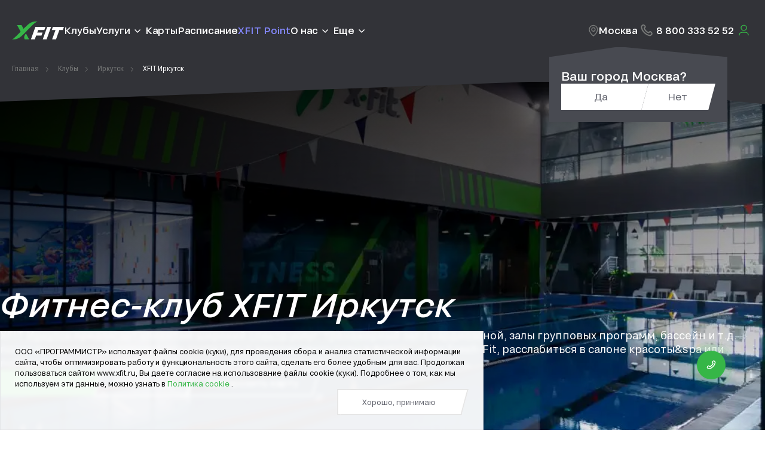

--- FILE ---
content_type: text/html; charset=utf-8
request_url: https://www.google.com/recaptcha/api2/anchor?ar=1&k=6LecJWkpAAAAACLAIu0YweYhhy9i569lxdx8L7ZZ&co=aHR0cHM6Ly93d3cueGZpdC5ydTo0NDM.&hl=en&v=PoyoqOPhxBO7pBk68S4YbpHZ&size=invisible&anchor-ms=120000&execute-ms=30000&cb=u4qcjr57wc8b
body_size: 48676
content:
<!DOCTYPE HTML><html dir="ltr" lang="en"><head><meta http-equiv="Content-Type" content="text/html; charset=UTF-8">
<meta http-equiv="X-UA-Compatible" content="IE=edge">
<title>reCAPTCHA</title>
<style type="text/css">
/* cyrillic-ext */
@font-face {
  font-family: 'Roboto';
  font-style: normal;
  font-weight: 400;
  font-stretch: 100%;
  src: url(//fonts.gstatic.com/s/roboto/v48/KFO7CnqEu92Fr1ME7kSn66aGLdTylUAMa3GUBHMdazTgWw.woff2) format('woff2');
  unicode-range: U+0460-052F, U+1C80-1C8A, U+20B4, U+2DE0-2DFF, U+A640-A69F, U+FE2E-FE2F;
}
/* cyrillic */
@font-face {
  font-family: 'Roboto';
  font-style: normal;
  font-weight: 400;
  font-stretch: 100%;
  src: url(//fonts.gstatic.com/s/roboto/v48/KFO7CnqEu92Fr1ME7kSn66aGLdTylUAMa3iUBHMdazTgWw.woff2) format('woff2');
  unicode-range: U+0301, U+0400-045F, U+0490-0491, U+04B0-04B1, U+2116;
}
/* greek-ext */
@font-face {
  font-family: 'Roboto';
  font-style: normal;
  font-weight: 400;
  font-stretch: 100%;
  src: url(//fonts.gstatic.com/s/roboto/v48/KFO7CnqEu92Fr1ME7kSn66aGLdTylUAMa3CUBHMdazTgWw.woff2) format('woff2');
  unicode-range: U+1F00-1FFF;
}
/* greek */
@font-face {
  font-family: 'Roboto';
  font-style: normal;
  font-weight: 400;
  font-stretch: 100%;
  src: url(//fonts.gstatic.com/s/roboto/v48/KFO7CnqEu92Fr1ME7kSn66aGLdTylUAMa3-UBHMdazTgWw.woff2) format('woff2');
  unicode-range: U+0370-0377, U+037A-037F, U+0384-038A, U+038C, U+038E-03A1, U+03A3-03FF;
}
/* math */
@font-face {
  font-family: 'Roboto';
  font-style: normal;
  font-weight: 400;
  font-stretch: 100%;
  src: url(//fonts.gstatic.com/s/roboto/v48/KFO7CnqEu92Fr1ME7kSn66aGLdTylUAMawCUBHMdazTgWw.woff2) format('woff2');
  unicode-range: U+0302-0303, U+0305, U+0307-0308, U+0310, U+0312, U+0315, U+031A, U+0326-0327, U+032C, U+032F-0330, U+0332-0333, U+0338, U+033A, U+0346, U+034D, U+0391-03A1, U+03A3-03A9, U+03B1-03C9, U+03D1, U+03D5-03D6, U+03F0-03F1, U+03F4-03F5, U+2016-2017, U+2034-2038, U+203C, U+2040, U+2043, U+2047, U+2050, U+2057, U+205F, U+2070-2071, U+2074-208E, U+2090-209C, U+20D0-20DC, U+20E1, U+20E5-20EF, U+2100-2112, U+2114-2115, U+2117-2121, U+2123-214F, U+2190, U+2192, U+2194-21AE, U+21B0-21E5, U+21F1-21F2, U+21F4-2211, U+2213-2214, U+2216-22FF, U+2308-230B, U+2310, U+2319, U+231C-2321, U+2336-237A, U+237C, U+2395, U+239B-23B7, U+23D0, U+23DC-23E1, U+2474-2475, U+25AF, U+25B3, U+25B7, U+25BD, U+25C1, U+25CA, U+25CC, U+25FB, U+266D-266F, U+27C0-27FF, U+2900-2AFF, U+2B0E-2B11, U+2B30-2B4C, U+2BFE, U+3030, U+FF5B, U+FF5D, U+1D400-1D7FF, U+1EE00-1EEFF;
}
/* symbols */
@font-face {
  font-family: 'Roboto';
  font-style: normal;
  font-weight: 400;
  font-stretch: 100%;
  src: url(//fonts.gstatic.com/s/roboto/v48/KFO7CnqEu92Fr1ME7kSn66aGLdTylUAMaxKUBHMdazTgWw.woff2) format('woff2');
  unicode-range: U+0001-000C, U+000E-001F, U+007F-009F, U+20DD-20E0, U+20E2-20E4, U+2150-218F, U+2190, U+2192, U+2194-2199, U+21AF, U+21E6-21F0, U+21F3, U+2218-2219, U+2299, U+22C4-22C6, U+2300-243F, U+2440-244A, U+2460-24FF, U+25A0-27BF, U+2800-28FF, U+2921-2922, U+2981, U+29BF, U+29EB, U+2B00-2BFF, U+4DC0-4DFF, U+FFF9-FFFB, U+10140-1018E, U+10190-1019C, U+101A0, U+101D0-101FD, U+102E0-102FB, U+10E60-10E7E, U+1D2C0-1D2D3, U+1D2E0-1D37F, U+1F000-1F0FF, U+1F100-1F1AD, U+1F1E6-1F1FF, U+1F30D-1F30F, U+1F315, U+1F31C, U+1F31E, U+1F320-1F32C, U+1F336, U+1F378, U+1F37D, U+1F382, U+1F393-1F39F, U+1F3A7-1F3A8, U+1F3AC-1F3AF, U+1F3C2, U+1F3C4-1F3C6, U+1F3CA-1F3CE, U+1F3D4-1F3E0, U+1F3ED, U+1F3F1-1F3F3, U+1F3F5-1F3F7, U+1F408, U+1F415, U+1F41F, U+1F426, U+1F43F, U+1F441-1F442, U+1F444, U+1F446-1F449, U+1F44C-1F44E, U+1F453, U+1F46A, U+1F47D, U+1F4A3, U+1F4B0, U+1F4B3, U+1F4B9, U+1F4BB, U+1F4BF, U+1F4C8-1F4CB, U+1F4D6, U+1F4DA, U+1F4DF, U+1F4E3-1F4E6, U+1F4EA-1F4ED, U+1F4F7, U+1F4F9-1F4FB, U+1F4FD-1F4FE, U+1F503, U+1F507-1F50B, U+1F50D, U+1F512-1F513, U+1F53E-1F54A, U+1F54F-1F5FA, U+1F610, U+1F650-1F67F, U+1F687, U+1F68D, U+1F691, U+1F694, U+1F698, U+1F6AD, U+1F6B2, U+1F6B9-1F6BA, U+1F6BC, U+1F6C6-1F6CF, U+1F6D3-1F6D7, U+1F6E0-1F6EA, U+1F6F0-1F6F3, U+1F6F7-1F6FC, U+1F700-1F7FF, U+1F800-1F80B, U+1F810-1F847, U+1F850-1F859, U+1F860-1F887, U+1F890-1F8AD, U+1F8B0-1F8BB, U+1F8C0-1F8C1, U+1F900-1F90B, U+1F93B, U+1F946, U+1F984, U+1F996, U+1F9E9, U+1FA00-1FA6F, U+1FA70-1FA7C, U+1FA80-1FA89, U+1FA8F-1FAC6, U+1FACE-1FADC, U+1FADF-1FAE9, U+1FAF0-1FAF8, U+1FB00-1FBFF;
}
/* vietnamese */
@font-face {
  font-family: 'Roboto';
  font-style: normal;
  font-weight: 400;
  font-stretch: 100%;
  src: url(//fonts.gstatic.com/s/roboto/v48/KFO7CnqEu92Fr1ME7kSn66aGLdTylUAMa3OUBHMdazTgWw.woff2) format('woff2');
  unicode-range: U+0102-0103, U+0110-0111, U+0128-0129, U+0168-0169, U+01A0-01A1, U+01AF-01B0, U+0300-0301, U+0303-0304, U+0308-0309, U+0323, U+0329, U+1EA0-1EF9, U+20AB;
}
/* latin-ext */
@font-face {
  font-family: 'Roboto';
  font-style: normal;
  font-weight: 400;
  font-stretch: 100%;
  src: url(//fonts.gstatic.com/s/roboto/v48/KFO7CnqEu92Fr1ME7kSn66aGLdTylUAMa3KUBHMdazTgWw.woff2) format('woff2');
  unicode-range: U+0100-02BA, U+02BD-02C5, U+02C7-02CC, U+02CE-02D7, U+02DD-02FF, U+0304, U+0308, U+0329, U+1D00-1DBF, U+1E00-1E9F, U+1EF2-1EFF, U+2020, U+20A0-20AB, U+20AD-20C0, U+2113, U+2C60-2C7F, U+A720-A7FF;
}
/* latin */
@font-face {
  font-family: 'Roboto';
  font-style: normal;
  font-weight: 400;
  font-stretch: 100%;
  src: url(//fonts.gstatic.com/s/roboto/v48/KFO7CnqEu92Fr1ME7kSn66aGLdTylUAMa3yUBHMdazQ.woff2) format('woff2');
  unicode-range: U+0000-00FF, U+0131, U+0152-0153, U+02BB-02BC, U+02C6, U+02DA, U+02DC, U+0304, U+0308, U+0329, U+2000-206F, U+20AC, U+2122, U+2191, U+2193, U+2212, U+2215, U+FEFF, U+FFFD;
}
/* cyrillic-ext */
@font-face {
  font-family: 'Roboto';
  font-style: normal;
  font-weight: 500;
  font-stretch: 100%;
  src: url(//fonts.gstatic.com/s/roboto/v48/KFO7CnqEu92Fr1ME7kSn66aGLdTylUAMa3GUBHMdazTgWw.woff2) format('woff2');
  unicode-range: U+0460-052F, U+1C80-1C8A, U+20B4, U+2DE0-2DFF, U+A640-A69F, U+FE2E-FE2F;
}
/* cyrillic */
@font-face {
  font-family: 'Roboto';
  font-style: normal;
  font-weight: 500;
  font-stretch: 100%;
  src: url(//fonts.gstatic.com/s/roboto/v48/KFO7CnqEu92Fr1ME7kSn66aGLdTylUAMa3iUBHMdazTgWw.woff2) format('woff2');
  unicode-range: U+0301, U+0400-045F, U+0490-0491, U+04B0-04B1, U+2116;
}
/* greek-ext */
@font-face {
  font-family: 'Roboto';
  font-style: normal;
  font-weight: 500;
  font-stretch: 100%;
  src: url(//fonts.gstatic.com/s/roboto/v48/KFO7CnqEu92Fr1ME7kSn66aGLdTylUAMa3CUBHMdazTgWw.woff2) format('woff2');
  unicode-range: U+1F00-1FFF;
}
/* greek */
@font-face {
  font-family: 'Roboto';
  font-style: normal;
  font-weight: 500;
  font-stretch: 100%;
  src: url(//fonts.gstatic.com/s/roboto/v48/KFO7CnqEu92Fr1ME7kSn66aGLdTylUAMa3-UBHMdazTgWw.woff2) format('woff2');
  unicode-range: U+0370-0377, U+037A-037F, U+0384-038A, U+038C, U+038E-03A1, U+03A3-03FF;
}
/* math */
@font-face {
  font-family: 'Roboto';
  font-style: normal;
  font-weight: 500;
  font-stretch: 100%;
  src: url(//fonts.gstatic.com/s/roboto/v48/KFO7CnqEu92Fr1ME7kSn66aGLdTylUAMawCUBHMdazTgWw.woff2) format('woff2');
  unicode-range: U+0302-0303, U+0305, U+0307-0308, U+0310, U+0312, U+0315, U+031A, U+0326-0327, U+032C, U+032F-0330, U+0332-0333, U+0338, U+033A, U+0346, U+034D, U+0391-03A1, U+03A3-03A9, U+03B1-03C9, U+03D1, U+03D5-03D6, U+03F0-03F1, U+03F4-03F5, U+2016-2017, U+2034-2038, U+203C, U+2040, U+2043, U+2047, U+2050, U+2057, U+205F, U+2070-2071, U+2074-208E, U+2090-209C, U+20D0-20DC, U+20E1, U+20E5-20EF, U+2100-2112, U+2114-2115, U+2117-2121, U+2123-214F, U+2190, U+2192, U+2194-21AE, U+21B0-21E5, U+21F1-21F2, U+21F4-2211, U+2213-2214, U+2216-22FF, U+2308-230B, U+2310, U+2319, U+231C-2321, U+2336-237A, U+237C, U+2395, U+239B-23B7, U+23D0, U+23DC-23E1, U+2474-2475, U+25AF, U+25B3, U+25B7, U+25BD, U+25C1, U+25CA, U+25CC, U+25FB, U+266D-266F, U+27C0-27FF, U+2900-2AFF, U+2B0E-2B11, U+2B30-2B4C, U+2BFE, U+3030, U+FF5B, U+FF5D, U+1D400-1D7FF, U+1EE00-1EEFF;
}
/* symbols */
@font-face {
  font-family: 'Roboto';
  font-style: normal;
  font-weight: 500;
  font-stretch: 100%;
  src: url(//fonts.gstatic.com/s/roboto/v48/KFO7CnqEu92Fr1ME7kSn66aGLdTylUAMaxKUBHMdazTgWw.woff2) format('woff2');
  unicode-range: U+0001-000C, U+000E-001F, U+007F-009F, U+20DD-20E0, U+20E2-20E4, U+2150-218F, U+2190, U+2192, U+2194-2199, U+21AF, U+21E6-21F0, U+21F3, U+2218-2219, U+2299, U+22C4-22C6, U+2300-243F, U+2440-244A, U+2460-24FF, U+25A0-27BF, U+2800-28FF, U+2921-2922, U+2981, U+29BF, U+29EB, U+2B00-2BFF, U+4DC0-4DFF, U+FFF9-FFFB, U+10140-1018E, U+10190-1019C, U+101A0, U+101D0-101FD, U+102E0-102FB, U+10E60-10E7E, U+1D2C0-1D2D3, U+1D2E0-1D37F, U+1F000-1F0FF, U+1F100-1F1AD, U+1F1E6-1F1FF, U+1F30D-1F30F, U+1F315, U+1F31C, U+1F31E, U+1F320-1F32C, U+1F336, U+1F378, U+1F37D, U+1F382, U+1F393-1F39F, U+1F3A7-1F3A8, U+1F3AC-1F3AF, U+1F3C2, U+1F3C4-1F3C6, U+1F3CA-1F3CE, U+1F3D4-1F3E0, U+1F3ED, U+1F3F1-1F3F3, U+1F3F5-1F3F7, U+1F408, U+1F415, U+1F41F, U+1F426, U+1F43F, U+1F441-1F442, U+1F444, U+1F446-1F449, U+1F44C-1F44E, U+1F453, U+1F46A, U+1F47D, U+1F4A3, U+1F4B0, U+1F4B3, U+1F4B9, U+1F4BB, U+1F4BF, U+1F4C8-1F4CB, U+1F4D6, U+1F4DA, U+1F4DF, U+1F4E3-1F4E6, U+1F4EA-1F4ED, U+1F4F7, U+1F4F9-1F4FB, U+1F4FD-1F4FE, U+1F503, U+1F507-1F50B, U+1F50D, U+1F512-1F513, U+1F53E-1F54A, U+1F54F-1F5FA, U+1F610, U+1F650-1F67F, U+1F687, U+1F68D, U+1F691, U+1F694, U+1F698, U+1F6AD, U+1F6B2, U+1F6B9-1F6BA, U+1F6BC, U+1F6C6-1F6CF, U+1F6D3-1F6D7, U+1F6E0-1F6EA, U+1F6F0-1F6F3, U+1F6F7-1F6FC, U+1F700-1F7FF, U+1F800-1F80B, U+1F810-1F847, U+1F850-1F859, U+1F860-1F887, U+1F890-1F8AD, U+1F8B0-1F8BB, U+1F8C0-1F8C1, U+1F900-1F90B, U+1F93B, U+1F946, U+1F984, U+1F996, U+1F9E9, U+1FA00-1FA6F, U+1FA70-1FA7C, U+1FA80-1FA89, U+1FA8F-1FAC6, U+1FACE-1FADC, U+1FADF-1FAE9, U+1FAF0-1FAF8, U+1FB00-1FBFF;
}
/* vietnamese */
@font-face {
  font-family: 'Roboto';
  font-style: normal;
  font-weight: 500;
  font-stretch: 100%;
  src: url(//fonts.gstatic.com/s/roboto/v48/KFO7CnqEu92Fr1ME7kSn66aGLdTylUAMa3OUBHMdazTgWw.woff2) format('woff2');
  unicode-range: U+0102-0103, U+0110-0111, U+0128-0129, U+0168-0169, U+01A0-01A1, U+01AF-01B0, U+0300-0301, U+0303-0304, U+0308-0309, U+0323, U+0329, U+1EA0-1EF9, U+20AB;
}
/* latin-ext */
@font-face {
  font-family: 'Roboto';
  font-style: normal;
  font-weight: 500;
  font-stretch: 100%;
  src: url(//fonts.gstatic.com/s/roboto/v48/KFO7CnqEu92Fr1ME7kSn66aGLdTylUAMa3KUBHMdazTgWw.woff2) format('woff2');
  unicode-range: U+0100-02BA, U+02BD-02C5, U+02C7-02CC, U+02CE-02D7, U+02DD-02FF, U+0304, U+0308, U+0329, U+1D00-1DBF, U+1E00-1E9F, U+1EF2-1EFF, U+2020, U+20A0-20AB, U+20AD-20C0, U+2113, U+2C60-2C7F, U+A720-A7FF;
}
/* latin */
@font-face {
  font-family: 'Roboto';
  font-style: normal;
  font-weight: 500;
  font-stretch: 100%;
  src: url(//fonts.gstatic.com/s/roboto/v48/KFO7CnqEu92Fr1ME7kSn66aGLdTylUAMa3yUBHMdazQ.woff2) format('woff2');
  unicode-range: U+0000-00FF, U+0131, U+0152-0153, U+02BB-02BC, U+02C6, U+02DA, U+02DC, U+0304, U+0308, U+0329, U+2000-206F, U+20AC, U+2122, U+2191, U+2193, U+2212, U+2215, U+FEFF, U+FFFD;
}
/* cyrillic-ext */
@font-face {
  font-family: 'Roboto';
  font-style: normal;
  font-weight: 900;
  font-stretch: 100%;
  src: url(//fonts.gstatic.com/s/roboto/v48/KFO7CnqEu92Fr1ME7kSn66aGLdTylUAMa3GUBHMdazTgWw.woff2) format('woff2');
  unicode-range: U+0460-052F, U+1C80-1C8A, U+20B4, U+2DE0-2DFF, U+A640-A69F, U+FE2E-FE2F;
}
/* cyrillic */
@font-face {
  font-family: 'Roboto';
  font-style: normal;
  font-weight: 900;
  font-stretch: 100%;
  src: url(//fonts.gstatic.com/s/roboto/v48/KFO7CnqEu92Fr1ME7kSn66aGLdTylUAMa3iUBHMdazTgWw.woff2) format('woff2');
  unicode-range: U+0301, U+0400-045F, U+0490-0491, U+04B0-04B1, U+2116;
}
/* greek-ext */
@font-face {
  font-family: 'Roboto';
  font-style: normal;
  font-weight: 900;
  font-stretch: 100%;
  src: url(//fonts.gstatic.com/s/roboto/v48/KFO7CnqEu92Fr1ME7kSn66aGLdTylUAMa3CUBHMdazTgWw.woff2) format('woff2');
  unicode-range: U+1F00-1FFF;
}
/* greek */
@font-face {
  font-family: 'Roboto';
  font-style: normal;
  font-weight: 900;
  font-stretch: 100%;
  src: url(//fonts.gstatic.com/s/roboto/v48/KFO7CnqEu92Fr1ME7kSn66aGLdTylUAMa3-UBHMdazTgWw.woff2) format('woff2');
  unicode-range: U+0370-0377, U+037A-037F, U+0384-038A, U+038C, U+038E-03A1, U+03A3-03FF;
}
/* math */
@font-face {
  font-family: 'Roboto';
  font-style: normal;
  font-weight: 900;
  font-stretch: 100%;
  src: url(//fonts.gstatic.com/s/roboto/v48/KFO7CnqEu92Fr1ME7kSn66aGLdTylUAMawCUBHMdazTgWw.woff2) format('woff2');
  unicode-range: U+0302-0303, U+0305, U+0307-0308, U+0310, U+0312, U+0315, U+031A, U+0326-0327, U+032C, U+032F-0330, U+0332-0333, U+0338, U+033A, U+0346, U+034D, U+0391-03A1, U+03A3-03A9, U+03B1-03C9, U+03D1, U+03D5-03D6, U+03F0-03F1, U+03F4-03F5, U+2016-2017, U+2034-2038, U+203C, U+2040, U+2043, U+2047, U+2050, U+2057, U+205F, U+2070-2071, U+2074-208E, U+2090-209C, U+20D0-20DC, U+20E1, U+20E5-20EF, U+2100-2112, U+2114-2115, U+2117-2121, U+2123-214F, U+2190, U+2192, U+2194-21AE, U+21B0-21E5, U+21F1-21F2, U+21F4-2211, U+2213-2214, U+2216-22FF, U+2308-230B, U+2310, U+2319, U+231C-2321, U+2336-237A, U+237C, U+2395, U+239B-23B7, U+23D0, U+23DC-23E1, U+2474-2475, U+25AF, U+25B3, U+25B7, U+25BD, U+25C1, U+25CA, U+25CC, U+25FB, U+266D-266F, U+27C0-27FF, U+2900-2AFF, U+2B0E-2B11, U+2B30-2B4C, U+2BFE, U+3030, U+FF5B, U+FF5D, U+1D400-1D7FF, U+1EE00-1EEFF;
}
/* symbols */
@font-face {
  font-family: 'Roboto';
  font-style: normal;
  font-weight: 900;
  font-stretch: 100%;
  src: url(//fonts.gstatic.com/s/roboto/v48/KFO7CnqEu92Fr1ME7kSn66aGLdTylUAMaxKUBHMdazTgWw.woff2) format('woff2');
  unicode-range: U+0001-000C, U+000E-001F, U+007F-009F, U+20DD-20E0, U+20E2-20E4, U+2150-218F, U+2190, U+2192, U+2194-2199, U+21AF, U+21E6-21F0, U+21F3, U+2218-2219, U+2299, U+22C4-22C6, U+2300-243F, U+2440-244A, U+2460-24FF, U+25A0-27BF, U+2800-28FF, U+2921-2922, U+2981, U+29BF, U+29EB, U+2B00-2BFF, U+4DC0-4DFF, U+FFF9-FFFB, U+10140-1018E, U+10190-1019C, U+101A0, U+101D0-101FD, U+102E0-102FB, U+10E60-10E7E, U+1D2C0-1D2D3, U+1D2E0-1D37F, U+1F000-1F0FF, U+1F100-1F1AD, U+1F1E6-1F1FF, U+1F30D-1F30F, U+1F315, U+1F31C, U+1F31E, U+1F320-1F32C, U+1F336, U+1F378, U+1F37D, U+1F382, U+1F393-1F39F, U+1F3A7-1F3A8, U+1F3AC-1F3AF, U+1F3C2, U+1F3C4-1F3C6, U+1F3CA-1F3CE, U+1F3D4-1F3E0, U+1F3ED, U+1F3F1-1F3F3, U+1F3F5-1F3F7, U+1F408, U+1F415, U+1F41F, U+1F426, U+1F43F, U+1F441-1F442, U+1F444, U+1F446-1F449, U+1F44C-1F44E, U+1F453, U+1F46A, U+1F47D, U+1F4A3, U+1F4B0, U+1F4B3, U+1F4B9, U+1F4BB, U+1F4BF, U+1F4C8-1F4CB, U+1F4D6, U+1F4DA, U+1F4DF, U+1F4E3-1F4E6, U+1F4EA-1F4ED, U+1F4F7, U+1F4F9-1F4FB, U+1F4FD-1F4FE, U+1F503, U+1F507-1F50B, U+1F50D, U+1F512-1F513, U+1F53E-1F54A, U+1F54F-1F5FA, U+1F610, U+1F650-1F67F, U+1F687, U+1F68D, U+1F691, U+1F694, U+1F698, U+1F6AD, U+1F6B2, U+1F6B9-1F6BA, U+1F6BC, U+1F6C6-1F6CF, U+1F6D3-1F6D7, U+1F6E0-1F6EA, U+1F6F0-1F6F3, U+1F6F7-1F6FC, U+1F700-1F7FF, U+1F800-1F80B, U+1F810-1F847, U+1F850-1F859, U+1F860-1F887, U+1F890-1F8AD, U+1F8B0-1F8BB, U+1F8C0-1F8C1, U+1F900-1F90B, U+1F93B, U+1F946, U+1F984, U+1F996, U+1F9E9, U+1FA00-1FA6F, U+1FA70-1FA7C, U+1FA80-1FA89, U+1FA8F-1FAC6, U+1FACE-1FADC, U+1FADF-1FAE9, U+1FAF0-1FAF8, U+1FB00-1FBFF;
}
/* vietnamese */
@font-face {
  font-family: 'Roboto';
  font-style: normal;
  font-weight: 900;
  font-stretch: 100%;
  src: url(//fonts.gstatic.com/s/roboto/v48/KFO7CnqEu92Fr1ME7kSn66aGLdTylUAMa3OUBHMdazTgWw.woff2) format('woff2');
  unicode-range: U+0102-0103, U+0110-0111, U+0128-0129, U+0168-0169, U+01A0-01A1, U+01AF-01B0, U+0300-0301, U+0303-0304, U+0308-0309, U+0323, U+0329, U+1EA0-1EF9, U+20AB;
}
/* latin-ext */
@font-face {
  font-family: 'Roboto';
  font-style: normal;
  font-weight: 900;
  font-stretch: 100%;
  src: url(//fonts.gstatic.com/s/roboto/v48/KFO7CnqEu92Fr1ME7kSn66aGLdTylUAMa3KUBHMdazTgWw.woff2) format('woff2');
  unicode-range: U+0100-02BA, U+02BD-02C5, U+02C7-02CC, U+02CE-02D7, U+02DD-02FF, U+0304, U+0308, U+0329, U+1D00-1DBF, U+1E00-1E9F, U+1EF2-1EFF, U+2020, U+20A0-20AB, U+20AD-20C0, U+2113, U+2C60-2C7F, U+A720-A7FF;
}
/* latin */
@font-face {
  font-family: 'Roboto';
  font-style: normal;
  font-weight: 900;
  font-stretch: 100%;
  src: url(//fonts.gstatic.com/s/roboto/v48/KFO7CnqEu92Fr1ME7kSn66aGLdTylUAMa3yUBHMdazQ.woff2) format('woff2');
  unicode-range: U+0000-00FF, U+0131, U+0152-0153, U+02BB-02BC, U+02C6, U+02DA, U+02DC, U+0304, U+0308, U+0329, U+2000-206F, U+20AC, U+2122, U+2191, U+2193, U+2212, U+2215, U+FEFF, U+FFFD;
}

</style>
<link rel="stylesheet" type="text/css" href="https://www.gstatic.com/recaptcha/releases/PoyoqOPhxBO7pBk68S4YbpHZ/styles__ltr.css">
<script nonce="Odt9ZhFWEngxCTBK78jQug" type="text/javascript">window['__recaptcha_api'] = 'https://www.google.com/recaptcha/api2/';</script>
<script type="text/javascript" src="https://www.gstatic.com/recaptcha/releases/PoyoqOPhxBO7pBk68S4YbpHZ/recaptcha__en.js" nonce="Odt9ZhFWEngxCTBK78jQug">
      
    </script></head>
<body><div id="rc-anchor-alert" class="rc-anchor-alert"></div>
<input type="hidden" id="recaptcha-token" value="[base64]">
<script type="text/javascript" nonce="Odt9ZhFWEngxCTBK78jQug">
      recaptcha.anchor.Main.init("[\x22ainput\x22,[\x22bgdata\x22,\x22\x22,\[base64]/[base64]/[base64]/[base64]/[base64]/[base64]/KGcoTywyNTMsTy5PKSxVRyhPLEMpKTpnKE8sMjUzLEMpLE8pKSxsKSksTykpfSxieT1mdW5jdGlvbihDLE8sdSxsKXtmb3IobD0odT1SKEMpLDApO08+MDtPLS0pbD1sPDw4fFooQyk7ZyhDLHUsbCl9LFVHPWZ1bmN0aW9uKEMsTyl7Qy5pLmxlbmd0aD4xMDQ/[base64]/[base64]/[base64]/[base64]/[base64]/[base64]/[base64]\\u003d\x22,\[base64]\x22,\x22wqvDrMKYwpPDnsKDbykywoB/P8O2woPDjsKaEcKEHsKGw4ZPw5lFwozDgEXCr8KFA34WUXnDuWvCrFQ+Z1p9RnfDsRTDv1zDqMObRgYIYMKZwqfDg0HDiBHDqMKQwq7Cs8O/wqhXw59+EWrDtGPCoSDDsQPDmRnCi8OQOMKiWcKqw7bDtGk5ZmDCqcOxwr5uw6tkbyfCvxcVHQZrw5F/Fz5Vw4ouw4HDnsOJwod/csKVwqt/DVxfW1TDrMKMC8OPRMOtYw93wqBUE8KNTkJTwrgYw6glw7TDr8O4wqcyYCfDpMKQw4TDpilAH15cccKFDF3DoMKMwotdYsKGXnsJGsOeQsOewo0zKHw5c8OGXnzDihTCmMKKw6HCrcOndMOswrIQw7fDhMKvBC/[base64]/fMOzd8OSFn3DvMOnTyjDtWZzXGHDv8KKPsOHwqETPmsxVsOBYMKdwrQ6dMKPw6HDlHQHAg/CiQ9LwqY3woXCk1jDij1Uw6RXwoTCiVDCisKhV8KKwofCmDRAwpHDmk5uT8KZbE4Aw5lIw5Qxw45Bwr9Ze8OxKMOdfsOWbcOSIMOAw6XDknfCoFjCg8KXwpnDqcKwS3rDhCsCwonCjMOlwo3Cl8KLLwF2wo5SwqTDvzobK8Ofw4jCsCsLwpxiw6kqRcOGwo/DsmglTlVPOcK8PcOowpUCAsO0ZmbDksKEBcOrD8OHwr82UsOoW8KHw5pHdwzCvSnDkx14w4Vcc0rDr8KJacKAwooVe8KAWsKDJkbCucOqYMKXw7PCoMKZJk9qwqtJwqfDu0NUwrzDmiZNwp/CuMKQHXFNIyMIQ8OlDGvCsjR5UjJ0BzTDnivCq8OnIFU5w45TCMORLcKyZcO3woJSwq/DulFTFBrCtB1bTTVqw4ZLYxvCksO1IGjCmHNHwq8bMyAow7fDpcOCw4zCksOew51bw7zCjgh/wovDj8O2w5TChMOBSQBzBMOgejHCgcKdW8OTLifCkgQuw6/Cj8OAw57Dh8Kvw5IVcsOnGCHDqsOCw6E1w6XDkwPDqsOPesODP8ONZ8KMQUtpw5JWC8OPPXHDmsO/VCLCvl7DhS4/[base64]/RCXCvMKfwpEIw5cdeMK0w6vDl8OowqHDh8OOSEbDlGt1BVXDqmV0YysCQMOrw4ANWMKEFsKoSMOIw6AoasKfwocpFMK3NcK3SW4Uw7vCscKZRcOTaxQCbsOgfcOFw5PCtyIkEAd/w7lowr/CucKOw6EfIMOvNsO9w4gUw7DCnsOiwql4dsOfZMOPKUrCicKDw4kww6hVD2BTTsKdwqcKw5otwrknX8KXwrsQw6h9P8O/[base64]/CniYYw7TCnMKkwq/CqW0KwpNXwopSHMK+w7/CvCPDlF7ChMOcV8OOw4LDrsKDE8O/wrHCo8OHwp45wqNUWlPCrcKIESVTwo3CkcORwp7Dj8KswoJ1wpLDn8Oawp4Gw5zCtcKrwpvCv8OxIRsLEnfDgsK9E8KxWy7Dsw0ENlfCsF9mw4TCkXXCt8OPw5gHwqUCPGBbfMK5w7o1GUd6wrnCuxYDw7/DmsOLVjZvwrgbw7jDp8KSNsOEw6XDmUMewpjDlsK9Jy7Cl8KmwrbDpC8JeQtWw7xcU8KLdiPDpXvDtsKEc8K0KcOZw7vDgzHCqcKlWcKqwpTCgsKAPMOvw4hIw47Dv1ZvesKjw7ZoOh7DoELDpcKmwoLDmcOXw440wpTCv1dILMOkw5VzwpxPw59aw5fCjcK0BcKEwr/DqcKLakgdZT/[base64]/[base64]/Dh8OTHGBzSMOHwobCs8OVFCIIfMOPwo5BwobDu1fCrsOEwq1NcMKkYcO5BMO/wrLCoMOzR2lQw4wXw60CwrjDlFTChsK1IcOjw6DDjSMEwqpTwoxswoh8wqfDqkXDkS7CvncNw4PCicOLwpnDu3vChsObwqLDi3/CnSDCvQ/CiMOvQE/DjjDDj8OCwrHDhsKeHsKrYcKhLsORMcOuw4/CocO4w5DCj0wFDjQfbktIMMKrCMO4w6jDg8OTwopNwo/[base64]/[base64]/[base64]/CgMK7w5sUFB8JWcKNw74Ow6vCli8/wrQAY8Oow7lCwoQMCsOsecOGw4DDmMK2a8KPw6otw4HDosK/[base64]/fALDnBbCmcKeCknCg2TCkCoCWsO2HGZ7dl7DscKCw6MiwqwocsO/w6DCn2vDrsKHw54hwovCmVTDmi8RQhLCqFE0dMKNGMK/KcOiL8OzIcO7dTnDvMKcJMKrw4fDksKwe8KIw582W2rChy3Cki3CjsOHwqgKc07DgWrDhkAtwopTw4Z1w5FzVkhrwrEoFcOVw5B/wqpoIWzCrcOOw5/Dj8O5wq4+PgDDhDQYGsOJQMOWwohQwrzDvsKCM8Oiw4rDqCfDuBnCu23CjEnDqcK/[base64]/[base64]/bcO/YhjDk8KfTwnCj8KGDnQAGcOaw4zDhTnDiXcXY8KIKGnCscK0Xh0KZMKdw6TDlsOaF2lWwoXCnzvDqcKHwpbCqcOrwo8MwqDCnUF7w7tTwoF3w6I8dy7Cg8Kwwo8LwpJTMmoKw5Y6OcOaw6/Djn1HOMOSZMKgOMKgw5HDssO3AcOjccKGw6DCng7Dk3TCkDnCl8Kawq3CrsK6PQbCql5gL8OxwqrCnHBnVS9BTkRkYcOGwopzfg4tWUVywoBtw6JSw68qGsKsw4doF8OqwpB4wr/[base64]/T0zDo8OrS0LDiC8zw7LDmjnCosOeUMK6K1p4w6/Dv3rCvVZuwoTCr8OMdMOeCcOMw5TCu8OyflRQNUPCscOyGSjDrcOBFsKDXcOKTTjCvk17wpDCgzLCnEDDpSkcwqbCkMK/wp7DnVgMQcObw5EmLQNcwqBZw70PHsOpw7kMwpYLLWpOwpNEfcK7w5bDgMOGw5UtKsKLw7bDjcOQwq04EDrCtcKcSsKAMDbDjzoew7PDtCbCjTVdwonDl8KfCcKMIR7Ch8Krw5UqCMOOwqvDpS8kw604F8OUasOJw6XDgcO/csKdw41HFsOkZ8OcC1Ivwq3DuzPCsTLDjhnDmFjCqhs+TWIkAW9Pwq/Cv8Ogwr9/CcKmRsKAwqXDvUzDp8OUw7EJF8OiThVMwpo6w6xWaMO5YHBjw6YSN8KiecO6Ux7CmV1/ScOMG2bDtWhyJsOtNsOswr1WMsOUQcOnP8ODw4huYiAUNzPCthLDkyzCsXU2L03CucKEwo/DkcOgAj7CvCXCs8Oew7XDqy/CgcOSw59jcDfCm1Q1D13CrsOUb2V0w4zDtMKhTWxLT8KvSErDn8KLHkDDtMKpwqxgHHp/MsOkIsKPPFNoF3rDuH/CkAYVw4fDpsKjwoZqcjDCpXhSDsKXw67CvRzChnbCmMKlUcKowqg5OsKnJ15+w45GCsOlBxxYwrPDky4eW3ocw5/DsUgtwoYawr4VJXxRW8KDw5c+w4U3a8K9w7sjHcK7OcKWPirDscO8TC1QwrbCqMK+Z14BIG/DlsOtw7N9CDIjw7dOwqnDmMO/TMO+w7ksw7rDiUbDrMO3wpzDo8KjZ8OGRMKiwpzDuMK4bsKZWcK1wo3Dhm/Cu37DskMICjXDm8KCwr/ClBTDrcKKwqZbwrLCjBYBw5/DsQ4/f8KzfnzDsELDniPDljPCjsKkw60mSMKoZ8K7DMKqM8ODwrPCj8KWw7Eew5d9w6N5a3zDikbDmsKJb8OywpoWw5zDhQHDksOKLF8yHcOOD8OveFbCnsKcaDpbacOgw4FXT2nDvHARwqc/dsKzZW8nw5rDl1rDiMO8woRePcOQw7vCliZRw7N0V8KiPiLDggbDuFcqNh7CvMO8wqDDojIROEQUZsOUwpgNw6Qfw7bDlnolBTDCjB/DlcKmSzDDiMOcwrgswoguwoszwrdNX8KbYlpcbcK9wrXCvXI+w4TDrsOswoxDc8KIA8KTw4UBw7zCgQrCmsKMw47CgMOYwolGw5zDq8KkNRlQwo/Ct8KTw44RbMOTVCEkw4UgMUfDj8OPw614XMOlfCRfw6bCgS1jf0h1B8OIwqHDnltYwr8ec8Kuf8KhwpDDjR7Cjy/Cg8K/acOGTWfCg8Kuw6jDu0IMwpFKw5YRNcO1wpw+Uw/CmEk9dGRnZsK+wpbCowpBVGcxwqvCisKOU8ONwrnDrWXDpGPCqsOPw5ExRDtpw7IFFMKsH8O9w4jDgHQfU8Kdw4RBQMOmwo/DnEzCtjfCnAcCf8OzwpAvwql2w6FdVn/DqcOLfEF0MMKcUmAjw70mPE/[base64]/DvndBwrwiSALDmnvDgcOmRAJDVMKKLMOZwrrDjHtSw7DCsR3DugjDpsObwpgscnvCssK0aDN0wqsgwqkvw4LCnsKjciB6wrTCgsKNw6gQbV3DgcKzw7rDn1pxw6HDjsKpJTZEV8ODKsODw6nDnmLDiMO/wpPCg8OZHsOuY8KWFMOgw5jCqEzDrEFbwpLCqnRhCwhbwrkIZ1EnwoLDiGrDmMK9JcO9XsO+VcOHwo/CvcKhTMOxwovCvsOKO8Kyw7bDgsKOfjLDhzLCvkrDkRElRiUnwqDDlQHCgsOBw5vCt8OJwo5vN8KvwrV6PyxYwrtZw5hLwqTDtXE8wq7ClzshH8KkwpDCicK/SX3Ck8OgDMO+G8KFHAwgSk/CnMKyS8Kgwohbw7nCuhkJwqkVw57DgMOCbUASNBAEwqXDqA7Ct3jCgEzDucKHFcKBwrfCswnDmMKHGwrDlxYtw5E5dMKKwovDs8O/UsOGwq/CrsKUO1vCpTrCmBvCiWTDnQAtw5tfHcO/WcKXw5QLV8KMwpjCucKOw7cLD3zDpMO3GU9bA8KMfcOvfDzCiXTCqsO7wq00J0rDgw1Gw5dHE8OPcRxxwr/CtsKQGcKHwofCvz11McKlXXFfVcKyTz7Dg8KBN3XDlcKDw7VNcMK+w5/Du8O3OVwHf2bDulYqQMKEYCjCr8OYwr7CicOuC8Kqw4cxccKUScK5YWwNHw/DvBBkw5IswpnDqcKFDsObZcOqXnp8exjCvwMYwqnCqUvDtClFDh00w5MnBsK9w4sABC3Co8OlTsOiY8OAPMKNY2VsPh7DnWDDusOHcsKGf8Oxw7fCnyvCncKvajIRKGrCkcKlWyYfI3Y8PsKVwoPDsSrCrifDqTo1wq8EwoPDgw/CpAxbO8OXw5PDtmPDkMKUKy/Csx9owpDDrsKFwox7wp0PX8O9wqvDscOoKk14RArCkg85wpEVwpp8E8Kxw73Dp8Obw58qwqNzVCcAFVXCjsKuEB3DgcOtAcKPUijCmcKgw4bDrMOMBMOPwoMdfgkQwrDDl8ODRnbCqsOXw5/CkcOcwpMadcKmPUMNC0h0KsOiLsKQTsO6c2XCsxHDqsK/w6gZdA/DscOpw63DtTlZWsOjwrhPw61Ow5MuwrjCiX0PQDjDoGfDo8OacsKiwoluwoLDrcO6wonDl8OADXNsS3HDjH0kwpDDph97DMOTIMKCw53DssOUwqDDksK/wrwwWsOww63CrcKZAcKmw55ZK8KOwqLCisOfYcKeHhDCtUPDicOrw6hfeUANI8KRw4PCiMKKwrNUw7xQw7ktwq18woQJw4dUB8K/BXU/wrLCpcOJwovCpcK+Qx4xw4/Cu8OQw6AabCfCjcOhwok/X8KNbQRRc8KbJD9Lw49zLMKoByxQTsKAwqBCP8KUbQzCrVc1w6M5wrHDqcO5w7DCo1PCscKzGMKHwqHCicKZSzHDlMKcwoDCizPCnFAxw7DDpCovw5cVYRzCq8K3wpzDgG/CqVLChMKMwq1lw6IYw4oAwrs4wrHDsh4ULsOgQsOvw6jCvAZ9w4ZBwpFhAMOMwrDCijLCnMKMOsOyfMKTwp3DkVnDs1ddwpPCgMKOw7gAwrwxw7TCr8OQSwPDjFYMQUTCrBDCsQ/CtG1xIQfClsKYATpDwqDCqWvDn8OXCcKRE3p2fcOjVsKfw5PDul/CoMKcUsOTw47CosOLw71wOwjCgMKCwqIMw4/DvsKEGcKveMOJw4/Dt8Oxw45rRsOPScKjf8O8wqEkw7N0ZmxbX0rCusK7FxzDgsO6w5M+w7bDjMOrFHvDgE4uworCki9hEE4BMsKjV8KaWDB/w6LDq3xsw7XCmHBhKMKVMFXDjsO7w5YhwoZIwpwHw4bCsMK8wonDmWXCpUhZw5F3YcOETDbDvsOiK8KxFijDhhs2w7bCjH/Cm8O+wrnDvQZnMDDCk8KSw4VVXsKBwoZ7wqTCrGfDhRcNw4VFw7QjwrTDqQVyw7dSPsKOfyJpVSPDgcO+ahrChsKlwr5qwpNFw7LCpcKhw5U1acOww74Dfy/DosKyw6luwrUgf8KSwppcKMO9wr7CjHvDqV3Cq8OBwq5oVXZuw4xjR8O+S3sAwrk+D8Kxw4zCgElkL8KqXcK0XsKPSMOvPADDi0bDl8KDXcKmAVlTwoMgMA7CvsO3wrxtD8OFacKAwo/DpTnCgQDDlzJiEMKGFMK2wpvDoFjCpydNWyTDkwAVw7FMw5FPw5vCqCrDuMOPKSLDtMOawqpgMMKZwrfDoE7DpMONwrAXw7UDacKGIMO0B8KRXcKzJsOTeGLCnmjCrcKmw6fDhQ7Dthsdw6khDXDDlcKrw77Dg8O2SXHDoATCn8KYw7bDjCxhdcKUw45Ow6TDuX/Dm8KhwotJwoJuZDrDkFd+DGDDgMOyFMO8BsKRw67DiiAIJMOww5khwr7Cjm83esKmwr88wpTDm8Knw4tYw4MyPg9Bw6gBHi/Ct8KKwqMdwrTDpDMAwpIzSSlkdFXDpGZNwqXDt8K+eMKeKMOKeSjCh8Khw4LDgMKlw7JCwqhjEXrCphzDoxFiwofDv3smJUzDkkZ/fxUow4TDtcKWw6x7w7bCrsOqFsO8JcKmGMKkEGJ1w53DtBXClB/Dui/Csm7CgMK/[base64]/Dh8O/GcKNMMKjw49SVWdhw70Ew6RaVQRWLU3ChcKxb2vDlMK8wpvDqSjDp8KpwqHCqA0LexQww4fDncOfFkE6w7NHPz4IWxPDvhI8wpbCkcO0GXE6Rm0/[base64]/TTxdwrp3woTCiicxwp8Qw6lHwrZfw7ZMwp8ywqJpw7jDpg/ChUV5w7XDhEhYDAMDcXk/[base64]/DocKKF8OPw67DjsO+w4zDucKQw7HDjgcAJVgMOMOybi7Dki7ClQYZXVBjVcOcw5zDicKEfMKow7A2DMKBAMK4wr8swpEAacKJw5kiwqvCjnhxcFMawoPCs1LCvcKAIm/CuMKAwpk5wpvChw7DjTgRw64IQMKzwpU4wo8aImrCtsKNw6wzwrTDlB3CmTBQOlHDtcKiB1lxwo8dw7JEKxjDqCvDiMKvw7oaw5vDiW0Hw4sVw59IEijDnMOYwrRdw50OwrNlw5Rpw7xbwrBeSiU8wo3CgSvDr8KdwrTDi2UFMcKHw7rDhcKGMXVSMWPClMOZTh/DvcKxSsORwrfCuzFrGMKcwqQ5XcOVw6NwEsKUJ8K6QzFCwqvDjMOLwobCi043wplawr/CmCXDmcKoXnF/w6Rqw6VzIT/DjcOoehXDkTULwq1xw74FV8OZQjYwwpTCr8K3LMKnw6Brw69NKR84ehPDjVU1CsO0fjbDlsOQQcODVlYePsOxFcOaw6vDrR/[base64]/DswEAES3DosOywqhZU2LCkgnCgRfDgAABw4Vtw4fDssKAwo/[base64]/[base64]/CmSRzTAIfwoLDg8KYJBTDksOQwoLDncO7w4MbHnRIwrrCmcKRw652GsKLw6PDicKaCMKkw7DCncKzwqzCqWhqM8K9wp5iw7lRJMK6wofCm8KoOizCnMKUQSLCncKmAT7CncK1w7XCrHTDihTCoMOSwoVXw6DCk8OUcEzDuQ/CnHTDqsOMwqXDtTfDon4Lw6MaG8O/XMOfw6XDuzvDlijDoyLDpC1aLmAgwrozwr7CnRwQQMOuIcOAwpdWfC4vw6oVaV3Dhi/DvsOyw6PDjsKXw7czwqBww5hzbcObw6wHwpLDt8OHw7Ihw7HCncK/f8OkbcOBK8OxKBl7wrBdw51cPcKbwqt8RhvDrsKQEsK3OiPCq8OhwrrDiAXCr8KYw6sLw5AQwpkrw5TCnxU7BsKJa0k4IsKlw71SMSkGw5nCq0/Cj39tw7LDmFXDkWPCu2t5w7gkw6bDn3RINT/DujDCr8KZw4w8w6UvDMOvw5PDmnzDpsO2wrFyw7/[base64]/[base64]/CliVwX0zCvsKCAwfCpsKMWx7Dl8KRHF3DpW/DqsKWVgjCvzzDh8OjwqpLdMOtJl9Rw7lMwrXCssKxw5E0FgMvw7fDmcKBJsKUwofDl8Ozw65Rwpk9CDcWDzrDhsKDVWjDnsOTwo7CjmvCoQnClsKdLcKYw5RpwqTCqHhZFCoxwqvCiifDhMKaw73Ct0wuwpIEwrtmKMOqwq/[base64]/[base64]/wpMzwqfDscO/w4TDiXDDi8KswrTCtcKgwoMgacOedF/DtMO0XcKgGsKFw4LDhVAWwpYPwp93TcKSIUzDh8KFw43Do1/[base64]/[base64]/[base64]/w5rDosKNw6PDlhPDucKHwpRuworDtQvCusOkdV4ow6HDpGvCv8KCJMOQfsOjL0/Chm9IK8OJUsO1WxvCnsOYwpI1DEXCrWY0V8OEw6TDosOAQsK6G8OdIMOuwrXCoUHCoTfDvMKsKsKGwoxhwoTDkB5+LGPDgQrCpFxfCVNvworCmXnCqsK6ciLDmsKAPcKDUsKuN1bDlcKkwrzDlMK3DCDCjE/DsnIMw77Co8KDwoLCicK8wqNBegbCoMKZwpNzKsO/w6LDjg/CvcO5wpvDlBVzScOPwokmB8KiwqjCll10GnfDlVQYw5vCg8KQwpYjYTzCsiFCw7/[base64]/[base64]/w7QXw5vDpMOnMHDDksO+UnDDqMOswpLCosOiw6LCncOYScOGCljDjsKPIcKtwpY2ajTDu8ONwosCVsK5wpnDmzIVasOefsKawr/Cn8KGTibCrcK6FMKMw4TDuDHCtBPDmcORFT44wqTDi8O1Zj8zw7pzwqMBMsOfwrBiPMKXwpHDjzjCmCgXH8Kew63Cgy5Jw7/CjApJw64Sw4Qcw6opKGfDnTnColzDhsOJdMKqGcKgwpnDiMKfwrckw5TDn8KgFcKKw6RTw6oPVi04Myk9wp/CmsKxHTTDu8KgecKADMOGL3/Cv8KrwrbCs3MVVw/Ck8KfR8Opw5A9Qj/Dundmwp/[base64]/DRbCowTCmAMvEsO/[base64]/CsUtqG8KhYQ7DpsKdw6jDusODCiNFQMOTaFHCtFA9w57CgMOVMsOPw5LDrVrCuDnDiVLDuB7Cn8O9w7vDgMKAw4wbwqDDlUnDqMK5IyJyw7wHw5HDu8OqwqbCjMKGwoV/w4TDnMKKAXfCl3HCvVJ+NcOTUsOBG31zDgnDkUcFw7Ruwo7Dr2gkwrcdw61+GjPDuMKAwq/DucO0FMOSMMOXcVfDpVjCnG/CjsK/Ml7CjcKTTDcfwrHDoDbCmcKXwrXDuh7CtD8LwqpWc8OuTghiw5gWI3nDn8Kbw6Nyw5o6cjLCql9nwpExw4bDq3fDpsKRw5hLCBHDmiPDo8KIFsKCw5xYw6gbfcODw4rCmRTDiwbDtsKSQsOjSnjDsgcqBsO/KAoSw6jCn8O+cD3DtsKUwplqHSrDjcKdw6bDgsO2w6pcGn7CvSLCqsKONh1gG8KAHcKXw6zChsK0HVkJw5gAw6rCqMOTc8K4fsKFwqIuei7Dn0cbT8Orw49ew6PDksOhbsK5wr3DigBKWkvDo8KAw7jDqD7Dm8OkOcKYI8ODBxXDosO3w4TDv8Ogwp/CqsKJCBPDsxM8wpYmRMOlIsK0VgbCkQklewYBwp7CvGE7f0JJf8KoP8KiwqccwpxxP8K/PjPDl2HDqcKcbXDDnRdHJMKGwp3DsCjDu8Kiw5R9cTXCs8OGw5jDm18uw4PDlFDDqMOlw5zChRvDmVXDlMKPw5F0X8ODH8Kqw6tARl7CrE8DQsOJwp59wo/DiH3Di2PDocKPwp3Dlm/Ds8Kkw57DjMKuQ2JuJsKDwonCs8K0RH/ChmjCuMKXUn3Cu8KnccOVwrjDq17DnMO/w6jDuSJyw4MMwr/CoMK7w67CjXUIZ2vDkAXCuMKOHcOXGwtHZy88LMKawrF5woPCuVc/w4F5woptCRcmw5B3RjbCsk/ChgYnwqcNwqLCm8KrZMKYDgUZwr7Cn8OhNTlXwowkw7dyWxrDv8OYw5sJHcOywrjDiSZ8aMOdworDl2B/woZIJcOvXnvCjFHCgcOqw7pCwrXCgsK+wqLCs8KWcnHDgsK+w64TcsOlwpzDhTgLw40UEjwOw49uw5nDv8KoSHAcwpUyw77Dp8OHAMKMw5ghwpAqL8OIwqwCwpvDpCdwHglDwq0xw7fDuMKZwp3CoHZlwqt3w5/Di0rDuMKZwqUfT8OJMjjClDI6SSzDqMO0IMOyw79fWzXCuAQ+fsO9w5zCmsKUw43Dt8KRwozChMOTEk/CusOJcsOhwq7CjR0cLcKawpzDgMK8woPCtBjCq8OrSnVJQMOCPcKcfBh9RsOSLCXCp8KFEFcFw59bJ0NdwoDCn8O4w5vDosOdcWtAwroDwoA8w5TDrjQQwpkcwp/CncOQSMKLw43CkFTCs8KyI1kuXsKOw53CoUsaawvDnn/CtwcIwpHDvMKxWBPDsDI2CsO6wozDmWPDucOswr9twqFhKGQiD2FMw5jCr8KHwrYFNGfDohPDusO3w6LDjQfDtMOtLwLDgcKtf8KhT8Kyw6bCjVDCuMKbw6/DtQbDo8O3w6TDqsO/w5J0w60nSMOYZg/Ci8K5wrDCgXjCvsOtw6nDliQEGMOPw5nDlxXCg3/CisK8IWLDiz7CnsO1bnLCklofU8K2woTDgE4TYhbCscKgw7sPFHk9worDszfDhFlXLmJqw5PCiyo+TkxoHS7Cs3Rzw4zCv1LCshTDs8K/woHChFMZwqsKQsO9w4/DocKYwrzDgW0nw5xyw7XDgsKyMWs5worDjMKkwrnCh1/[base64]/[base64]/FS3ChUBXQsKKw4rDsMOMw43Dm8O2LcKtWA7DhsOgw6MLw406F8ORBcKaRMK5woYcIFVLbsKlesOvwrDCuTFsPXrDlsOQJzxEBMKuWcO5BQpbFsKewr0Aw7lDTVLChGFKw6nDgQQNTCBhwrTDtsKbwpwUVmHDpMO9wrA8UQVnw6YGw5YsHMKQZx/[base64]/DrsKKwoQTI3DDoEvDrcOOC1vDu8OtwqAtAsOTwrjDmz4/wq4RwrjCl8O4w5cAw4ZTLVTClQYjw4xhwrLDl8OUBX/[base64]/DgcK3GcObw7zDli84S8O/Pn7CpEzChT0AwpVww4LCpwbDonDDsgnChghDEcOPKMKlfMK/AFvCksO/w6hlwoXDisOFwr/DocOSwrfCoMK2wr7CocOXw5YVVlN0FynCoMKKSm53woA4w5Ytwp/Dgx/CjcOLGVDCoCHCglXCtk5peyrDjBRadTFGwq0kw7o0aC3DucOJwqvDm8OAKzxww6ZdPMKQw7oSwqReT8Kmw7nCqxcmw61dwrfDoAJ1w5dXwp3DgDPDt2PCicOLw7rCsMKxNMOPwoXDuF4Cwr0Qwq1mwqNNSMO9w7hREUJQJBjDqUnCqMObw5rCojjDn8OVOi/[base64]/Dgi/DvR7DtTJqHsOEwplww7/DtFfCisKSw6TDvsKLZVbCjMKewqIAwojCkMK5wr0hd8KRGsOUw7vCvcOtwoxTwo5AH8K7wrvCiMOXDMKGwq0eEcKnwrdPRiDDjAPDqMOVM8OKa8OTwqvDtScfUMOcDcOpw6dOw7hbw6Zpw5BTasOtOGLCuBt4wp8/[base64]/CpXzCncK7w5gfw4MJwo0rL8OJwogiw40Rw4rDmn4cB8KWw70Ww7UmwrPCsmMZG17Cq8OYeSNIw5LCg8Owwq/Di2vDp8KwGXsfHHM0wqoMwrfDpg/CvVpOwpRyeVzCh8K2acOIccKOwq/[base64]/H8Ocw656w6EewpMCw4V6w7pawoc6WFBDD8KRwrARw4bCjlExGygEw6zCqGIow6o/w78DwrXCisOpwqrCnyg4w4UePsKxFsOoU8KgSsKgTl/CpRdBUCJcwr7DoMOLSsOFCifDhcKrS8OWw4d1wr/Cj23Ch8OpwrPCnz/CncKswpLDvF/DpmjCp8Oww7DDp8KCIcOJB8OYw6F7BcOPwosww7HCi8KgcMOvwojDkVMsw7/DnAchw69NwonCsEYjwojDpcO2w5p6NsOrQsOnZW/CmEp0CFMrS8KsZsKMw7YaAkjDjhLDjWrDtcO4wqPCiQoewrXDp1fCoD/CncOgDcODWcKswrTDncObQsKcw5rCvMKOAcKhw6NrwpYxMMKbF8Kpd8O5w4smeEPCksOrw5rCuUFKI1PCkMOTV8O1woU/[base64]/DmcOHw5A4wrvCslVGe8OMcsOETlcrw7kfw63DlsKzI8OwwoBMw4YGdcOgw4U5dUlWYcOAB8Ksw4LDk8OnEMKISk7DqFRCCThSYWlrwpfCpMO/N8KuMcO2w77DhzHCglfCvithwrlNw5LDvEkvFD9CdMOXehU9w5TCoXvCn8KHw7sQwr3DnsKCw4PCq8K0w69kwqXCkU1qw6vCqMKIw47CtMOZw4nDtAAJwqxsw6TCmsOMwrXDn2vDj8OFwq5ITzs8GETCty9ieB/DkDLDqwRpXsKwwo3CoUHCoV5oPsKxwppjDsKGOirCvMKAw6FRDMO/YCzCosOmwqvDoMODwo3CqSDCrX84GyIHw7jCqMOkMcK3RwpFC8OKw4xww5DCnsOfwrXDtsKIwpTDicKLKGHCnUQvwqRNw4bDs8KGZUvCpRMRwrIDw4LCjMOkw5TDm04ywrDCjwx/wpZwDAfDncKVw63CqcOyLT5Da1llwpDCrsOeOnTDmRFzw4LChWIfwp/[base64]/DvGHDqCfDgMKmacO9NW8uw5LChMK7wqQFOF1ewp3DiF3Dt8O6eMKHwollQx7Dvi/[base64]/CjQ7ClUJ6A8K4BMKtJG5hw50Wb8KZwpUowpkcT8KZw5saw55ZRcODw4d7G8KtDsOww79Pwrk6NsO/wq5qazV7fWJsw7UxIyfDu1JewofCvkXDjsK5Tx3CqcKRwpXDkMOww4YkwoB0Lzs/GggpL8O/wr4gRVcuwrR1W8Klw4zDvMO3T0nDocKZw79nIR3DrxUwwpBjwqpBKsK5w4DCoSknVMOHw4oowp/[base64]/bmM3w6VGw5UCMcKwMsKoB3nCr8KWbcOODsKRSm/Cl3VNbjohwq4PwqQPaAQFNVBBw5bCuMONbsOrw4jDtcO9SMKFwozCjywLcMKqwqopwrIvcV/DvyHCksKwwprDk8KOwqzDsw4Pwp3Dmzx/w5gCBG5VVMKrMcKoasOywojCjsKkw6LChMK1EB05w4ltVMOfwqzCvyo/TsOmBsOkZ8Oew4nCg8OMwqrCrT4KacOvbMKtezpRw7zCkcK1IMO9Y8OsRkUDwrPChzYwe1UPwrLDhArDpsKfwpPDgFrCgcKRFzzCosO/[base64]/CmXZ1c0vCijJxw6sRe8K0PsKgw6bDrnXCiDvDusKWWsO1wqjCiFjCqEvCqF7CpihkHcKdwqHCsnUEwrhaw4fCiUJYEHUxAxwAwoHDuxnDvcObWDLCksObWjtTwrIFwoNcwpw6wp3DhFwxw5LClATCp8ODGlzCsg4/wqnClhg7IB7CgDM2KsOobFjCglETw43DqMKAwp4AZ3rDgEIYYsK4SMOUwobDtVfClWDCicK7UcKCw6nDgMO+w4p8FV/Dm8KORMO7w4R0L8Ofw7sFwrLCo8KmFcKSwp8nw6ohJcO6eEjCocOWwqBIw47ChsKbw7nDv8OTPw/DpsKvBxfCoW7CoxXCusKZw4hxfcKwWTtKKyY7CUccwoDCnT8mwrHDlkrDosKhwrEiw4nDqCwzIhfDhFo7E1bDozIsw6Q4PzfCncO9w6zCqHZ0w5d9w7LDt8KhwpjDrVnCi8OJw6AvwqPCucO9SsK0BjYqw6EfGsOse8K0TA5/ccO+wrPCgA7CgH5Ew4JpD8K+w6PDp8O6w41YYMOHw7TCm3rCskkae0gew71kLk/[base64]/Cvl4Fwoxje8OtwrlQdGVYRDVfw4V/[base64]/CnHohworDrRzCujvDuknDpgnCpibDjcOOwowPasOId1vDhWvCpsOfZsKOWULCoBnCuGvDkHPCpcO9HX5bwqpowqzDhsKnw7LCtj/Cr8OfwrbClcOUanLCni/DoMO2EMKLccOResKyVcKlw5fDncKHw75UekfCkSXCjMOMTcKQwoDCm8OVX3gsWsO+w4R/cR8iwqNlGDLCjcOgGcKzwosMU8KDw643w5vDuMOOw7nCjcOxwqTCqcKGYFzCpwkNwoPDoD7CtVbCrMK9GcOOw7BsAsK3w4oxUsOjw4R/XnULw7BrwobClsOmw4HDrsOBSjAwDcO3wojCrjnCnsO6XMOkwoPDscOUw5vClRrDgMO/wrwWK8O2Fn4AIcO8GlXDjnwVXcO7aMKswrBmYcODwonCkwEOIUU2w6Aqwo7DscOhwp/[base64]/CmcKjw47DgUJ7wrMsworDlnjCqg/[base64]/bW3ChcKtXcK/wpcywr/Cg8KQHgfCulVdfMKFwqrCvAzDvUJSblrDgMKMQlfCklHCp8OOMhASF1PDuzPCscK+JQvDkXnDjMOoSsO5w7oRw6rDq8O+wo06w5TDpA8TwprDok/CmSDDlsO8w7koSnLCucOLw5PCrxXDjMKRVsO/wr0Pf8OdXTPDocOXw5bDsR/CgUhfw4JpLClhSld5w5gpwrfCkj5nJ8KIw7xCXcKEwrTCoMORwrLDsQxiwqYpw7Mvw4twDhTDiiwNG8Kpw4/Dow3Ciwo/[base64]/M3RYXMKOwofCngjDpsOxJMOZwq5gwqTDszdowpLDksKvwrJHI8OWbMKhwp5Mw4/DqcKCL8K+JgQRwpMiwp3CtMK2OMOCw4fDn8K4w5XCjg5CHsK0w4YCQw9FwobDqjbDlj3CscK5eFrClCfCi8K9KGtUczweecKcw4ZuwqE+LB3Dp3VJw5rDlSJewoXDpT/CscOPJAldwqg8SloAwphWYMKDTsKzw4JWUcO6Bg/DrEhcNELClcOGKcOvWhAPEw7Di8KKaF/Ct2HDkkjCsk5+wrPCuMOQJ8Oqw7bDsMK0w6LDhUQ6w7nCsAbDsDLCq1hkw5YNw63DpsORwp3Dt8OeMsKow7HChMOhwoHDjlteQk/CqMOFaMOUwptxYkh2w4N7OE/[base64]/DhjghVCs9w55/FsOWwqfCqsOcw4nDpsKCw4ARwrlBw4JYw54/w4zCrlrCscKVKcKpaHd7RcKfwoBlZ8OIGgVUTMOOchnCqTAWw6V+TMK4bk7CoSjCsMKUPsO7wqXDmHLDtQnDvA5kDMOdw6PCr2F3f3PCn8KHNsKIw70Aw5dnwq/CvsKWTSYRKTpEGcK1BcOHJsOJYcOEfgs9JG5iwqcVHcKFPsKrbcO/w4jDksKxw4B3w7jCriBhw58Mw73DjsKdasKtTxwWw5vDphISVhJJeDdjw7UbVcK0w5fDlT/Ch3LDoXsOF8OpHcOTw5/Cg8K/dzrDr8KuAX3Ch8O3R8OrBiFsMsOIwrXCscKrwqbCuiPDucO1E8OUw7zDsMK6ScK6N8KQwrdOGWUCw7bCtl/CvsOLYkvDlgnDr1ssw4jDiBZLZMKnw4zCrWrDpz44w7FOw7fDlHjCuU3ClkHDqMKNVcO7w61NLcObKVrCp8OawoHCqSs7LMOKw5/[base64]/Cqk9Vw6clJ0orwqRZX0DCpynDg8OOdXpFZMOVJcOrwp0+woDClcKFVkhlw7vCrFBMwoM7YsOxZRR6TiwlQ8KMw67DnsK9wqbCu8Onw5V1wrpFDjXCpsKbd2XCrSpcw6RmLsKYw6nCvsOYw4fDgsKiwpNxwoVcwqrDo8KTF8O/wr3Dlwo5QlDCrMORw7pTw5c2w4ovwrDCqmE/QBgcOUJNQsOKD8OZC8KswoTCq8OVRMOdw5IfwpB6w7FoDi7CnCkzSSjCnxTCi8Ktw7bDhn1Wf8Knw4jCkMKOa8O5w6/[base64]/DihjCl3zDtcO3wpbChHICADFzwqkJEE3DnyrCmnVwelovLcOpV8KpwofDoXgCNkzDh8KEw7jCmTDDhMKEwp/ChhZ4wpVMYsOJGxhhT8OebsOQw4rCjynCpnMJKTbCmcK1PEsIVFdAw4PDncKLMsO0w5RCw6MzBFVTcMKaF8KMw43Co8KlCcKHw6wfwq7DqHXCuMOkw7vCr0Yzw6VGwr/DiMOtdlwRAcKfOMK8WsKCwpl8w59yGjfDlF8YfMKTw58/woTDoQrCjSzDv0fCmcOvwovDjcObaylqQsOrw5XCs8OiworCr8KwC1vCk1nDmcO+dsKcwoFgwr/[base64]/w6zCj0jDusOvw61Ww6FQwrnCsQnCoBByN8Omw6HDu8KqwrsbaMOFwrXCscO2FS3DrgfDlxvDnF8jXWXDvMOhwqJ7I2rDgXp5HkEiwpFCwrHCrDBXS8O4w65cWcK8ahoMw7k+SMKaw78cwpMKOlxsZ8OewoB5X27DqcKiJcK0w7ohKsK+wqAsfDfDi3/ClkTDqzDDszRLw4p2HMO1wqcdwp8YUXTDicONMMKTw7vCjm/Dkxlfw67DpHTDnX3CpMO/w4vCqDQQIWzDj8OKw7lYwrp8KsKyF0TCsMKhwq/[base64]/dBdMPTvCuMO5wqjDs2bCtFIODkx0w7DDqXXDqTTCgsK/JXjDssK2RkXCrsKAFR4EChZHBG48MXXDuDlxwo4cwo0DNcK/bMKTwpDCrEtyPMKHTF/CscO5wr7CpsOUw5HDhMONw73CrF/[base64]/SiQcwrzCtULCoMKLwrcqM8KbworDqsKjFFnDmcKucC/[base64]/ClMKYew0nwo9MwqhQw6/[base64]/CtTFMF8KRQMKHaknDqH7Dv8KtL8K5wpzDi8OjLMKQYcKgMzkCw6NxwrDCijhhW8OhwqIcwoPCh8KMRXo\\u003d\x22],null,[\x22conf\x22,null,\x226LecJWkpAAAAACLAIu0YweYhhy9i569lxdx8L7ZZ\x22,0,null,null,null,1,[21,125,63,73,95,87,41,43,42,83,102,105,109,121],[1017145,304],0,null,null,null,null,0,null,0,null,700,1,null,0,\[base64]/76lBhnEnQkZnOKMAhmv8xEZ\x22,0,0,null,null,1,null,0,0,null,null,null,0],\x22https://www.xfit.ru:443\x22,null,[3,1,1],null,null,null,1,3600,[\x22https://www.google.com/intl/en/policies/privacy/\x22,\x22https://www.google.com/intl/en/policies/terms/\x22],\x222vjY81FhHh3ULpItY3kaL0vmYTwra2IOue1XjzwAKZg\\u003d\x22,1,0,null,1,1769027678034,0,0,[25,92,64,74,228],null,[116,167,86],\x22RC-7V6M5peIvIGbHg\x22,null,null,null,null,null,\x220dAFcWeA72p78YOXdPnAShQa2gqpIQFm9Yo_EfAwOxjwTyWEnQMUJOytD5CUAMYVbZNZWTyrH7aBxS5q24on9srg77F52qfxT_IA\x22,1769110478194]");
    </script></body></html>

--- FILE ---
content_type: text/css; charset=utf-8
request_url: https://www.xfit.ru/_nuxt/entry.Brxaumts.css
body_size: 45088
content:
.atomic-link[data-v-56f97a46]{align-items:center;display:flex;gap:.75rem;justify-content:center;position:relative}.atomic-link[data-v-56f97a46],.atomic-link[data-v-56f97a46]:before{background:var(--4e06ad01);border-color:var(--1badad7f);border-width:2px;box-sizing:border-box}.atomic-link[data-v-56f97a46]{align-items:center;border-left-width:var(--410ce075);border-right:none;color:var(--92c000a0);gap:10px;height:44px;justify-content:center;line-height:140%;margin-right:15px;position:relative;z-index:55}.atomic-link.disabled[data-v-56f97a46]{cursor:not-allowed}.atomic-link.disabled[data-v-56f97a46],.atomic-link.disabled[data-v-56f97a46]:before,.atomic-link.disabled[data-v-56f97a46]:hover,.atomic-link.disabled[data-v-56f97a46]:hover:before{background:var(--3cefebb4);border-color:var(--2791041b);color:var(--53e96594)}.atomic-link[data-v-56f97a46]:before{border-left-width:var(--c7d803e0);bottom:-2px;content:"";display:block;position:absolute;right:-15px;top:-2px;transform:skew(-15deg);transform-origin:0 0;width:var(--36dfbf98);z-index:-1}.atomic-link[data-v-56f97a46]:hover{color:var(--a805994c)}.atomic-link[data-v-56f97a46]:hover,.atomic-link[data-v-56f97a46]:hover:before{background:var(--54093397);border-color:var(--5c1221d6)}.atomic-link:hover [data-v-56f97a46-s] path{stroke:var(--a805994c)}.common-container[data-v-2e247cf0]{display:flex;flex-direction:column;position:relative}.default-container[data-v-2e247cf0]{gap:1.5rem;padding-top:3rem}@media (min-width:768px){.default-container[data-v-2e247cf0]{gap:3rem;padding-top:5rem}}@media (min-width:1280px){.default-container[data-v-2e247cf0]{padding-top:104px}}.fw-container[data-v-2e247cf0]{gap:1.5rem}@media (min-width:1280px){.fw-container[data-v-2e247cf0]{gap:3rem}}.error-container[data-v-ed940ad9]{padding-bottom:3rem;padding-top:3rem}@media (min-width:1024px){.error-container[data-v-ed940ad9]{padding-bottom:5rem;padding-top:5rem}}@media (min-width:1280px){.error-container[data-v-ed940ad9]{padding-bottom:0;padding-top:0}}.error-container .error-container__outer-container[data-v-ed940ad9]{align-items:center;display:flex;flex-direction:column;gap:1.5rem}@media (min-width:1024px){.error-container .error-container__outer-container[data-v-ed940ad9]{gap:3rem}}.error-container .error-container__outer-container .error-content[data-v-ed940ad9]{display:flex;flex-direction:column;gap:1.5rem;text-align:center}.error-container .error-container__outer-container .error-content h1[data-v-ed940ad9]{font-size:28px;font-style:italic;font-weight:500;line-height:125%;--tw-text-opacity:1;color:rgb(50 51 56/var(--tw-text-opacity))}@media (min-width:1024px){.error-container .error-container__outer-container .error-content h1[data-v-ed940ad9]{font-size:55px}}.error-container .error-container__outer-container .error-content span[data-v-ed940ad9]{font-size:17px;line-height:140%;--tw-text-opacity:1;color:rgb(50 51 56/var(--tw-text-opacity))}.error-container .error-container__outer-container .back-button[data-v-ed940ad9]{width:calc(100% - 15px)}@media (min-width:1024px){.error-container .error-container__outer-container .back-button[data-v-ed940ad9]{padding-left:2.5rem;padding-right:2.5rem;width:-moz-fit-content;width:fit-content}}.breadcrumbs-container[data-v-c66bdfe7]{margin-top:-1px;min-height:25px;position:relative;--tw-bg-opacity:1;background-color:rgb(50 51 56/var(--tw-bg-opacity))}.breadcrumbs-container.breadcrumbs-fixed[data-v-c66bdfe7]{width:100%;z-index:1}@media (min-width:1024px){.breadcrumbs-container.breadcrumbs-fixed[data-v-c66bdfe7]{position:fixed;top:103px}}.breadcrumbs-container ul[data-v-c66bdfe7]{overflow-x:auto;position:relative;white-space:nowrap;width:100%}.breadcrumbs-container ul li[data-v-c66bdfe7]{display:inline-flex}.breadcrumbs-container ul li a[data-v-c66bdfe7]{color:rgb(119 121 120/var(--tw-text-opacity))}.breadcrumbs-container ul li a[data-v-c66bdfe7],.breadcrumbs-container ul li>span[data-v-c66bdfe7]{font-family:Grtsk Exa;font-size:.75rem;line-height:1rem;min-height:20px;--tw-text-opacity:1}.breadcrumbs-container ul li>span[data-v-c66bdfe7]{color:rgb(255 255 255/var(--tw-text-opacity))}.breadcrumbs-container ul li img[data-v-c66bdfe7]{margin-left:.25rem}.breadcrumbs-container[data-v-c66bdfe7]:after{background:#323338;bottom:-38px;clip-path:polygon(0 35px,0 0,100% 0,100% 99%,71.23% 1px);content:"";height:40px;position:absolute;width:100%;z-index:5}@media (max-width:640px){.breadcrumbs-container[data-v-c66bdfe7]:after{bottom:-19px;clip-path:polygon(0 20px,0 0,100% 0,100% 99%,74.7% 1px);height:20px}}.header-container h1[data-v-60bfe688],.header-container h2[data-v-60bfe688]{flex:1 1 0%;font-size:28px;font-style:italic;font-weight:500;line-height:125%}@media (min-width:768px){.header-container h1[data-v-60bfe688],.header-container h2[data-v-60bfe688]{font-size:34px}}.list[data-v-5f97bc29]{cursor:pointer;max-height:300px;min-height:300px;overflow-x:hidden;overflow-y:auto;width:100%}.list .active[data-v-5f97bc29]{--tw-text-opacity:1;color:rgb(54 182 71/var(--tw-text-opacity))}.modal-wrapper .imageless .modal-inner .header[data-v-aad65ffd]{align-items:center;align-self:stretch;display:flex;flex-direction:column;justify-content:space-between}.modal-wrapper .imageless .modal-inner .header>div .close[data-v-aad65ffd]{cursor:pointer;height:32px;min-width:32px;--tw-bg-opacity:1;background-color:rgb(242 242 243/var(--tw-bg-opacity));transition-duration:.3s}.modal-wrapper .imageless .modal-inner .header>div .close[data-v-aad65ffd]:hover{--tw-bg-opacity:1;background-color:rgb(236 236 236/var(--tw-bg-opacity))}.modal-wrapper .with-image .header[data-v-aad65ffd]{background-position:50%;background-size:cover;display:flex;height:257px;justify-content:flex-end;position:relative}@media (min-width:1024px){.modal-wrapper .with-image .header[data-v-aad65ffd]{height:340px}}@media screen and (max-width:1024px){.modal-wrapper .with-image .header[data-v-aad65ffd]{clip-path:polygon(28.67% -.8%,100% 11%,100% 100%,0 100%,0 11%)}}.modal-wrapper .with-image .header .header-content[data-v-aad65ffd]{display:flex;flex-direction:column;height:100%;justify-content:space-between;padding:2.5rem 1.25rem 1.5rem;width:100%}@media (min-width:1024px){.modal-wrapper .with-image .header .header-content[data-v-aad65ffd]{padding:2.5rem}}.modal-wrapper .with-image .header .header-content .close-container[data-v-aad65ffd]{display:flex;justify-content:flex-end;width:100%}.modal-wrapper .with-image .header .header-content .close-container--with-content[data-v-aad65ffd]{justify-content:space-between}.modal-wrapper .with-image .header .header-content .close[data-v-aad65ffd]{align-items:center;cursor:pointer;display:flex;height:1.75rem;justify-content:center;width:1.75rem;--tw-bg-opacity:1;background-color:rgb(242 242 243/var(--tw-bg-opacity))}.top-cutoff[data-v-aad65ffd]{clip-path:polygon(27.33% 0,0 100%,100% 100%);display:block;height:1.25rem;margin-bottom:-1px;width:100%}@media (min-width:1024px){.top-cutoff[data-v-aad65ffd]{display:none}}.horizontal-menu-buttons[data-v-4bc5644b]{display:none;gap:10px}@media (min-width:1024px){.horizontal-menu-buttons[data-v-4bc5644b]{display:flex;flex-wrap:wrap}}.horizontal-menu-buttons__button[data-v-4bc5644b]{padding:10px 2.5rem}.horizontal-menu .mobile-menu[data-v-4bc5644b]{border-width:2px;display:flex;justify-content:space-between;--tw-border-opacity:1;border-color:rgb(228 229 231/var(--tw-border-opacity));--tw-bg-opacity:1;background-color:rgb(255 255 255/var(--tw-bg-opacity));padding:15px 1rem}@media (min-width:1024px){.horizontal-menu .mobile-menu[data-v-4bc5644b]{display:none}}.horizontal-menu .mobile-menu span[data-v-4bc5644b]{font-size:1rem;line-height:1.5rem;line-height:140%}.horizontal-menu .mobile-menu span[data-v-4bc5644b],.horizontal-menu .modal-header[data-v-4bc5644b]{font-weight:500;--tw-text-opacity:1;color:rgb(50 51 56/var(--tw-text-opacity))}.horizontal-menu .modal-header[data-v-4bc5644b]{font-size:1.125rem;line-height:1.75rem;line-height:125%}@media (min-width:768px){.horizontal-menu .modal-header[data-v-4bc5644b]{font-size:32px;font-style:italic}}.numbers[data-v-50ac3639]{display:grid;grid-template-columns:repeat(1,minmax(0,1fr))}@media (min-width:1024px){.numbers[data-v-50ac3639]{gap:2.5rem;grid-template-columns:repeat(3,minmax(0,1fr))}}.numbers__item[data-v-50ac3639]{display:flex;flex-direction:column;gap:.5rem;padding:1.25rem 0 2rem}@media (min-width:1024px){.numbers__item[data-v-50ac3639]{min-height:193px;padding:1.5rem}}.numbers__item h2[data-v-50ac3639]{font-size:28px;font-style:italic;font-weight:500;line-height:125%;--tw-text-opacity:1;color:rgb(0 0 0/var(--tw-text-opacity))}@media (min-width:1024px){.numbers__item h2[data-v-50ac3639]{font-size:55px}}.numbers__item span[data-v-50ac3639]{font-size:.875rem;line-height:1.25rem;line-height:140%}@media (min-width:1024px){.numbers__item span[data-v-50ac3639]{font-size:15px}}@media (min-width:1280px){.numbers__item span[data-v-50ac3639]{font-size:17px}}.numbers .with-border[data-v-50ac3639]{border-bottom-width:2px;--tw-border-opacity:1;border-color:rgb(230 230 230/var(--tw-border-opacity))}@media (min-width:1024px){.numbers .with-border[data-v-50ac3639]{border-bottom-width:0;border-right-width:2px}}.content-container[data-v-c5e4faf2]{display:flex;flex-direction:column;gap:2.5rem}@media (min-width:1280px){.content-container[data-v-c5e4faf2]{gap:4rem}}.content-container h1[data-v-c5e4faf2]{font-size:28px;font-style:italic;font-weight:500;line-height:125%;--tw-text-opacity:1;color:rgb(50 51 56/var(--tw-text-opacity))}@media (min-width:1024px){.content-container h1[data-v-c5e4faf2]{font-size:55px}}:root{--swiper-navigation-size:44px}.swiper-button-next,.swiper-button-prev{align-items:center;color:var(--swiper-navigation-color,var(--swiper-theme-color));cursor:pointer;display:flex;height:var(--swiper-navigation-size);justify-content:center;margin-top:calc(0px - var(--swiper-navigation-size)/2);position:absolute;top:var(--swiper-navigation-top-offset,50%);width:calc(var(--swiper-navigation-size)/44*27);z-index:10}.swiper-button-next.swiper-button-disabled,.swiper-button-prev.swiper-button-disabled{cursor:auto;opacity:.35;pointer-events:none}.swiper-button-next.swiper-button-hidden,.swiper-button-prev.swiper-button-hidden{cursor:auto;opacity:0;pointer-events:none}.swiper-navigation-disabled .swiper-button-next,.swiper-navigation-disabled .swiper-button-prev{display:none!important}.swiper-button-next svg,.swiper-button-prev svg{height:100%;-o-object-fit:contain;object-fit:contain;transform-origin:center;width:100%}.swiper-rtl .swiper-button-next svg,.swiper-rtl .swiper-button-prev svg{transform:rotate(180deg)}.swiper-button-prev,.swiper-rtl .swiper-button-next{left:var(--swiper-navigation-sides-offset,10px);right:auto}.swiper-button-lock{display:none}.swiper-button-next:after,.swiper-button-prev:after{font-family:swiper-icons;font-size:var(--swiper-navigation-size);font-variant:normal;letter-spacing:0;line-height:1;text-transform:none!important}.swiper-button-prev:after,.swiper-rtl .swiper-button-next:after{content:"prev"}.swiper-button-next,.swiper-rtl .swiper-button-prev{left:auto;right:var(--swiper-navigation-sides-offset,10px)}.swiper-button-next:after,.swiper-rtl .swiper-button-prev:after{content:"next"}[data-v-9b5b80b6] .swiper-pagination-mobile .swiper-pagination-bullet{border-radius:0;color:#000;cursor:pointer;font-size:12px;height:16px;line-height:30px;opacity:1;text-align:center;width:auto}[data-v-9b5b80b6] .swiper-pagination-mobile .swiper-pagination-bullet-active svg{fill:#36b647}[data-v-9b5b80b6] .swiper-pagination-mobile{align-items:center;background:transparent;display:flex;flex-wrap:wrap;gap:.75rem;justify-content:center;padding-left:1.25rem;padding-right:1.25rem;width:-moz-fit-content;width:fit-content}.swiper-horizontal>.swiper-pagination-bullets[data-v-9b5b80b6],.swiper-pagination-bullets.swiper-pagination-horizontal[data-v-9b5b80b6],.swiper-pagination-custom[data-v-9b5b80b6],.swiper-pagination-fraction[data-v-9b5b80b6]{bottom:0;left:0;top:0;width:100%}[data-v-9b5b80b6] .swiper-container{width:100%}[data-v-9b5b80b6] .swiper-wrapper{height:100%;width:100%}[data-v-9b5b80b6] .swiper-slide img{display:block;height:375px;-o-object-fit:cover;object-fit:cover;width:100%}@media (min-width:1024px){[data-v-9b5b80b6] .swiper-slide img{height:416px}}@media (min-width:1280px){[data-v-9b5b80b6] .swiper-slide img{height:720px}}[data-v-9b5b80b6] .swiper-container-horizontal>.swiper-pagination-bullets .swiper-pagination-bullet{border:1px solid green;margin:0}[data-v-9b5b80b6] .swiper-pagination{display:flex;gap:20px;height:7px;justify-content:space-between;position:relative;text-align:left}[data-v-9b5b80b6] .swiper-pagination-bullet{background-color:transparent;border-radius:0;bottom:0!important;height:auto;margin-right:0;opacity:1;position:relative;text-align:left;width:calc(25% - 20px)}[data-v-9b5b80b6] .swiper-pagination-bullet em{color:#111;font-size:15px;font-weight:700;letter-spacing:-.38px;line-height:28px}[data-v-9b5b80b6] .swiper-pagination-bullet i{background-color:#fff6;bottom:0;cursor:pointer;height:6px;left:0;position:absolute;width:100%;z-index:1}[data-v-9b5b80b6] .swiper-pagination-bullet b{background-color:#fff;bottom:0;height:6px;left:0;position:absolute;width:0;z-index:2}[data-v-9b5b80b6] .swiper-pagination-bullet-active{background-color:transparent}[data-v-9b5b80b6] .swiper-pagination-bullet-active b{animation-direction:alternate;animation-duration:5s;animation-fill-mode:forwards;animation-iteration-count:1;animation-name:countingBar-9b5b80b6;animation-timing-function:ease-in}@keyframes countingBar-9b5b80b6{0%{width:0}to{width:100%}}[data-v-9b5b80b6] .swiper-container-horizontal>.swiper-pagination-bullets,[data-v-9b5b80b6] .swiper-pagination-custom,[data-v-9b5b80b6] .swiper-pagination-fraction{bottom:0!important}.interier-slider .next-slide svg[data-v-9b5b80b6],.interier-slider .prev-slide svg[data-v-9b5b80b6]{height:111.304px;width:111.304px}.interier-slider .next-slide[data-v-9b5b80b6],.interier-slider .swiper-rtl .swiper-button-prev[data-v-9b5b80b6]{left:auto;right:10px}.interier-slider .prev-slide[data-v-9b5b80b6]{left:10px;right:auto}.interier-slider .swiper-button-disabled[data-v-9b5b80b6]{display:none!important}.interier-slider .next-slide[data-v-9b5b80b6],.interier-slider .prev-slide[data-v-9b5b80b6]{align-items:center;color:var(--swiper-navigation-color,var(--swiper-theme-color));cursor:pointer;display:flex;height:50px;justify-content:center;margin-top:calc(0px - var(--swiper-navigation-size)/2);position:absolute;top:50%;width:111px;z-index:10}@media (max-width:768px){.interier-slider .next-slide[data-v-9b5b80b6],.interier-slider .prev-slide[data-v-9b5b80b6]{display:none}}.cutoff[data-v-b7ca2844]{left:0;margin-left:auto;margin-right:auto;max-width:1920px;position:absolute;right:0;width:100%;z-index:50}.cutoff.default[data-v-b7ca2844]{height:21px;top:-20px}@media (min-width:1024px){.cutoff.default[data-v-b7ca2844]{height:60px;top:-59px}}.cutoff.default[data-v-b7ca2844]{clip-path:polygon(31.96% 2.5%,99.96% 97.5%,100% 100%,0 100%)}.cutoff.small[data-v-b7ca2844]{height:21px;top:-20px}@media (min-width:1024px){.cutoff.small[data-v-b7ca2844]{height:40px;top:-39px}}.cutoff.small[data-v-b7ca2844]{clip-path:polygon(73.56% 0,0 100%,100% 100%)}.work-order-items[data-v-c2ea0ad8]{display:grid;gap:2.5rem;grid-template-columns:repeat(1,minmax(0,1fr))}@media (min-width:1024px){.work-order-items[data-v-c2ea0ad8]{-moz-column-gap:60px;column-gap:60px;grid-template-columns:repeat(2,minmax(0,1fr));row-gap:2.5rem}}@media (min-width:1280px){.work-order-items[data-v-c2ea0ad8]{-moz-column-gap:2.5rem;column-gap:2.5rem;grid-template-columns:repeat(3,minmax(0,1fr));row-gap:3rem}}.work-order-items .item[data-v-c2ea0ad8]{display:flex;flex-direction:column;gap:1rem}.work-order-items .item__header[data-v-c2ea0ad8]{display:flex;flex-direction:row;gap:1rem}@media (min-width:1024px){.work-order-items .item__header[data-v-c2ea0ad8]{flex-direction:column}}.work-order-items .item__header__index[data-v-c2ea0ad8]{font-size:1.125rem;font-weight:600;line-height:1.75rem;line-height:125%;--tw-text-opacity:1;color:rgb(255 255 255/var(--tw-text-opacity))}@media (min-width:1024px){.work-order-items .item__header__index[data-v-c2ea0ad8]{font-size:28px}}.work-order-items .item__header__title[data-v-c2ea0ad8]{font-size:1.125rem;font-weight:600;line-height:1.75rem;line-height:125%;--tw-text-opacity:1;color:rgb(255 255 255/var(--tw-text-opacity))}@media (min-width:1024px){.work-order-items .item__header__title[data-v-c2ea0ad8]{font-size:28px;min-height:70px}}.work-order-items .item__text[data-v-c2ea0ad8]{font-size:15px;line-height:140%;--tw-text-opacity:1;color:rgb(255 255 255/var(--tw-text-opacity))}@media (min-width:1024px){.work-order-items .item__text[data-v-c2ea0ad8]{font-size:17px}}.default-input[data-v-b5bf5e69]{border-width:2px;max-height:54px;min-height:54px;width:100%;--tw-border-opacity:1;background-color:transparent;border-color:rgb(228 229 231/var(--tw-border-opacity));font-weight:500;line-height:140%;padding:1rem;--tw-text-opacity:1;color:rgb(50 51 56/var(--tw-text-opacity));outline-width:0}.default-input[data-v-b5bf5e69]::-moz-placeholder{font-size:1rem;font-weight:500;line-height:1.5rem;line-height:140%;--tw-text-opacity:1;color:rgb(147 149 159/var(--tw-text-opacity))}.default-input[data-v-b5bf5e69]::placeholder{font-size:1rem;font-weight:500;line-height:1.5rem;line-height:140%;--tw-text-opacity:1;color:rgb(147 149 159/var(--tw-text-opacity))}.default-input[data-v-b5bf5e69]:hover{--tw-bg-opacity:1;background-color:rgb(245 251 246/var(--tw-bg-opacity))}.default-input[data-v-b5bf5e69]:focus-visible{--tw-border-opacity:1;border-color:rgb(54 182 71/var(--tw-border-opacity))}.numerable[data-v-b5bf5e69]{align-items:center;display:flex;flex-direction:column;height:100%;justify-content:center;position:absolute;right:5px}.custom-select[data-v-fc4b1593]{position:relative;transition:.3s}.custom-select[data-v-fc4b1593],.custom-select .selected[data-v-fc4b1593]{height:100%;outline:2px solid transparent;outline-offset:2px;width:100%}.custom-select .selected[data-v-fc4b1593]{align-items:center;border-width:2px;cursor:pointer;display:flex;justify-content:space-between;max-height:54px;min-height:54px;padding:15px 2.5rem 15px 1rem;-webkit-user-select:none;-moz-user-select:none;user-select:none}@media (min-width:1024px){.custom-select .selected[data-v-fc4b1593]{font-weight:500}}.custom-select .selected[data-v-fc4b1593]{transition:.3s}.custom-select.disabled[data-v-fc4b1593]{opacity:.3}.custom-select.gray[data-v-fc4b1593]:hover{--tw-bg-opacity:1;background-color:rgb(61 63 69/var(--tw-bg-opacity))}.custom-select.gray .open[data-v-fc4b1593]{--tw-border-opacity:1!important;border-color:rgb(255 255 255/var(--tw-border-opacity))!important}.custom-select.gray .selected[data-v-fc4b1593]{background-color:transparent;border-color:#fff3;--tw-text-opacity:1;color:rgb(255 255 255/var(--tw-text-opacity))}.custom-select.gray .items[data-v-fc4b1593]{--tw-bg-opacity:1;background-color:rgb(50 51 56/var(--tw-bg-opacity))}.custom-select.gray .items-item[data-v-fc4b1593]{--tw-text-opacity:1;color:rgb(147 149 159/var(--tw-text-opacity))}.custom-select.gray .items-item[data-v-fc4b1593]:hover{--tw-bg-opacity:1;background-color:rgb(61 63 69/var(--tw-bg-opacity));--tw-text-opacity:1;color:rgb(255 255 255/var(--tw-text-opacity))}.custom-select.white .open[data-v-fc4b1593]{--tw-border-opacity:1!important;border-color:rgb(54 182 71/var(--tw-border-opacity))!important;--tw-bg-opacity:1!important;background-color:rgb(245 251 246/var(--tw-bg-opacity))!important}.custom-select.white .selected[data-v-fc4b1593]{--tw-border-opacity:1;background-color:transparent;border-color:rgb(228 229 231/var(--tw-border-opacity));--tw-text-opacity:1;color:rgb(50 51 56/var(--tw-text-opacity))}.custom-select.white .selected--placeholder[data-v-fc4b1593]{--tw-text-opacity:1;color:rgb(255 255 255/var(--tw-text-opacity))}.custom-select.white .selected--value[data-v-fc4b1593]{--tw-text-opacity:1;color:rgb(50 51 56/var(--tw-text-opacity))}.custom-select.white .selected[data-v-fc4b1593]:hover{--tw-bg-opacity:1;background-color:rgb(245 251 246/var(--tw-bg-opacity))}.custom-select.white .items[data-v-fc4b1593]{--tw-bg-opacity:1;background-color:rgb(255 255 255/var(--tw-bg-opacity))}.custom-select.white .items-item[data-v-fc4b1593]{--tw-text-opacity:1;color:rgb(147 149 159/var(--tw-text-opacity))}.custom-select.white .items-item[data-v-fc4b1593]:hover{--tw-bg-opacity:1;background-color:rgb(242 242 243/var(--tw-bg-opacity));--tw-text-opacity:1;color:rgb(50 51 56/var(--tw-text-opacity))}.custom-select.transparent .open[data-v-fc4b1593]{--tw-border-opacity:1!important;border-color:rgb(54 182 71/var(--tw-border-opacity))!important;--tw-bg-opacity:1!important;background-color:rgb(245 251 246/var(--tw-bg-opacity))!important}.custom-select.transparent .selected[data-v-fc4b1593]{--tw-border-opacity:1;background-color:transparent;border-color:rgb(228 229 231/var(--tw-border-opacity));--tw-text-opacity:1;color:rgb(255 255 255/var(--tw-text-opacity))}.custom-select.transparent .selected[data-v-fc4b1593]::-moz-placeholder{--tw-text-opacity:1;color:rgb(255 255 255/var(--tw-text-opacity))}.custom-select.transparent .selected[data-v-fc4b1593]::placeholder{--tw-text-opacity:1;color:rgb(255 255 255/var(--tw-text-opacity))}.custom-select.transparent .selected--placeholder[data-v-fc4b1593]{--tw-text-opacity:1;color:rgb(147 149 159/var(--tw-text-opacity))}.custom-select.transparent .selected--value[data-v-fc4b1593]{--tw-text-opacity:1;color:rgb(50 51 56/var(--tw-text-opacity))}.custom-select.transparent .items[data-v-fc4b1593]{--tw-bg-opacity:1;background-color:rgb(255 255 255/var(--tw-bg-opacity))}.custom-select.transparent .items-item[data-v-fc4b1593]{--tw-text-opacity:1;color:rgb(147 149 159/var(--tw-text-opacity))}.custom-select.transparent .items-item[data-v-fc4b1593]:hover{--tw-bg-opacity:1;background-color:rgb(242 242 243/var(--tw-bg-opacity));--tw-text-opacity:1;color:rgb(50 51 56/var(--tw-text-opacity))}.custom-select .placeholder[data-v-fc4b1593]{font-size:1rem;line-height:1.5rem;line-height:140%}@media (min-width:1024px){.custom-select .placeholder[data-v-fc4b1593]{font-weight:500}}.custom-select .items[data-v-fc4b1593]{box-shadow:-5px 0 5px -5px #223c5099;left:0;max-height:234px;overflow-x:hidden;overflow-y:auto;position:absolute;right:0;z-index:100000}.custom-select .items-item[data-v-fc4b1593]{cursor:pointer;font-size:1rem;line-height:1.25rem;padding-bottom:15px;padding-left:1em;padding-top:15px;-webkit-user-select:none;-moz-user-select:none;user-select:none}@media (min-width:1024px){.custom-select .items-item[data-v-fc4b1593]{font-weight:500}}.custom-select .items-item[data-v-fc4b1593]{transition:.3s}.custom-select .items-item[data-v-fc4b1593]:hover{--tw-bg-opacity:1;background-color:rgb(242 242 243/var(--tw-bg-opacity));--tw-text-opacity:1;color:rgb(50 51 56/var(--tw-text-opacity))}.selectHide[data-v-fc4b1593]{display:none}.input-file[data-v-d719ced9]{cursor:pointer;width:100%}input[data-v-d719ced9]{display:block;height:0;opacity:0;position:absolute;width:0;z-index:-10}.custom-checkbox[data-v-d2dd89ac],.custom-checkbox label[data-v-d2dd89ac]{align-items:center;display:flex;gap:.75rem}.custom-checkbox label[data-v-d2dd89ac]{cursor:pointer;font-size:1rem;font-weight:500;line-height:1.5rem;line-height:140%;transition-duration:.3s}.custom-checkbox label.checked[data-v-d2dd89ac]{color:var(--34eec6c8)}.custom-checkbox label.unchecked[data-v-d2dd89ac]{--tw-text-opacity:1;color:rgb(147 149 159/var(--tw-text-opacity))}.custom-checkbox__checkbox[data-v-d2dd89ac]{-webkit-appearance:none;-moz-appearance:none;appearance:none;border-width:2px;cursor:pointer;display:grid;height:1.25rem;margin:0;min-width:20px;place-content:center;width:1.25rem;--tw-border-opacity:1;border-color:rgb(228 229 231/var(--tw-border-opacity));--tw-bg-opacity:1;background-color:rgb(255 255 255/var(--tw-bg-opacity))}.custom-checkbox__checkbox[data-v-d2dd89ac]:focus{outline:none}.custom-checkbox__checkbox[data-v-d2dd89ac]:checked:before{animation:main-d2dd89ac .3s;background:var(--34eec6c8);content:url("data:image/svg+xml;charset=utf-8,%3Csvg xmlns='http://www.w3.org/2000/svg' width='20' height='20' fill='none' viewBox='0 0 20 20'%3E%3Cg clip-path='url(%23clip0_146_19606)'%3E%3Cpath stroke='%23fff' stroke-linecap='square' stroke-width='1.5' d='m13.204 8.113-4.002 4-2.406-2.4'/%3E%3C/g%3E%3C/svg%3E");height:1.25rem;width:1.25rem}@keyframes main-d2dd89ac{0%{transform:scale(0)}to{transform:scale(1)}}.success-component[data-v-c1fab3a2]{align-items:center;display:flex;flex-direction:column;gap:1rem;width:100%}@media (min-width:1024px){.success-component[data-v-c1fab3a2]{gap:1.25rem}}.success-component__inner[data-v-c1fab3a2]{align-items:center;display:flex;flex-direction:column;gap:1.25rem;text-align:center}@media (min-width:1024px){.success-component__inner[data-v-c1fab3a2]{align-items:flex-start;flex-direction:row}}.success-component__inner .icon[data-v-c1fab3a2]{align-items:center;display:flex;flex-direction:column;gap:10px;height:68px;justify-content:center;padding:.75rem .5rem}.success-component__inner .icon .squiggle[data-v-c1fab3a2]{stroke-dasharray:450;animation:draw-c1fab3a2 1s linear forwards;stroke-dashoffset:0;stroke:#36b647}@keyframes draw-c1fab3a2{0%{fill:#fff}50%{fill:#36b647;stroke-dashoffset:1}to{fill:#36b647;stroke-dashoffset:0}}.success-component__content[data-v-c1fab3a2]{font-size:17px;line-height:140%;text-align:center;--tw-text-opacity:1;color:rgb(50 51 56/var(--tw-text-opacity))}@media (min-width:1024px){.success-component__content[data-v-c1fab3a2]{text-align:left}}.modal-header[data-v-bf6ae1dd]{font-size:1.125rem;font-weight:600;line-height:1.75rem;line-height:125%;--tw-text-opacity:1;color:rgb(50 51 56/var(--tw-text-opacity))}@media (min-width:768px){.modal-header[data-v-bf6ae1dd]{font-size:32px;font-style:italic;font-weight:500}}.form-default[data-v-bf6ae1dd]{align-items:flex-start;align-self:stretch;display:flex;flex-direction:column;gap:1rem;width:100%}@media (min-width:1024px){.form-default[data-v-bf6ae1dd]{gap:1.5rem}}.links a[data-v-bf6ae1dd]{font-weight:600;transition-duration:.3s}.links a[data-v-bf6ae1dd]:hover{--tw-text-opacity:1!important;color:rgb(54 182 71/var(--tw-text-opacity))!important}.content[data-v-be0cba2f]{background-size:860px}@media (min-width:1396px){.content[data-v-be0cba2f]{background-image:url(../common/running_girl.png);min-height:846px}}@media (max-width:1395px){.content[data-v-be0cba2f]{background-image:none;min-height:-moz-max-content;min-height:max-content}}.content[data-v-be0cba2f]{background-position:100% 0;background-repeat:no-repeat;margin-left:auto;margin-right:auto;max-width:1920px;position:relative}.content-container[data-v-be0cba2f]{width:44%}@media (max-width:1395px){.content-container[data-v-be0cba2f]{width:100%}}.content-container .content-block[data-v-be0cba2f]{display:flex;flex-direction:column;gap:2.5rem;max-width:82%}@media (min-width:1280px){.content-container .content-block[data-v-be0cba2f]{gap:4rem}}@media (max-width:1395px){.content-container .content-block[data-v-be0cba2f]{max-width:100%}}.content-container .content-block h3[data-v-be0cba2f]{font-size:28px;font-style:italic;font-weight:500;line-height:125%;--tw-text-opacity:1;color:rgb(50 51 56/var(--tw-text-opacity))}@media (min-width:1024px){.content-container .content-block h3[data-v-be0cba2f]{font-size:55px}}.content-container .content-block .condition-item[data-v-be0cba2f]{display:flex;flex-direction:column;gap:1.5rem}.content-container .content-block .condition-item h4[data-v-be0cba2f]{font-size:28px;font-style:italic;font-weight:500;line-height:125%;--tw-text-opacity:1;color:rgb(50 51 56/var(--tw-text-opacity))}@media (min-width:1024px){.content-container .content-block .condition-item h4[data-v-be0cba2f]{font-size:34px}}.content-container .content-block .condition-item ul[data-v-be0cba2f]{display:flex;flex-direction:column;gap:1rem}.content-container .content-block .condition-item ul li[data-v-be0cba2f]{display:flex}.content-container .content-block .condition-item ul li[data-v-be0cba2f]:before{background-image:url("data:image/svg+xml;charset=utf-8,%3Csvg xmlns='http://www.w3.org/2000/svg' width='24' height='24' fill='none' viewBox='0 0 24 24'%3E%3Cpath fill='%2336B647' d='M8.5 10H19v2l-3.5 2H5v-2z'/%3E%3C/svg%3E");background-position:50%;background-repeat:no-repeat;background-size:contain;content:"";flex-shrink:0;height:24px;margin-right:10px;width:24px}.content-container .content-block .condition-item ul li[data-v-be0cba2f]{font-size:15px;line-height:140%;--tw-text-opacity:1;color:rgb(50 51 56/var(--tw-text-opacity))}@media (min-width:1024px){.content-container .content-block .condition-item ul li[data-v-be0cba2f]{font-size:17px}}.item-container[data-v-1aeb8392]{align-items:center;display:flex;justify-content:center;position:relative}.partners-container[data-v-ad1ec624]{display:grid;width:100%}[data-v-ad1ec624] .item-container{position:relative}@media screen and (min-width:1025px){[data-v-ad1ec624] .item-container:not(:last-child):after{--tw-border-opacity:1;border-color:rgb(230 230 230/var(--tw-border-opacity));bottom:0;content:"";height:80%;position:absolute;right:0;top:50%;transform:translateY(-50%);width:1px}}@media screen and (max-width:1024px){[data-v-ad1ec624] .item-container:not(:last-child):before{--tw-border-opacity:1;border-color:rgb(230 230 230/var(--tw-border-opacity));bottom:0;content:"";height:100%;position:absolute;right:0;top:50%;transform:translateY(-50%);width:1px}[data-v-ad1ec624] .item-container:not(:last-child):after{--tw-border-opacity:1;border-color:rgb(230 230 230/var(--tw-border-opacity));bottom:0;content:"";height:1px;position:absolute;right:0;width:1px;width:100%}[data-v-ad1ec624] .item-container:nth-child(3):before{display:none}}@media screen and (max-width:1023px){[data-v-ad1ec624] .item-container:not(:last-child):before{--tw-border-opacity:1;border-color:rgb(230 230 230/var(--tw-border-opacity));bottom:0;content:"";height:100%;position:absolute;right:0;top:50%;transform:translateY(-50%);width:1px}[data-v-ad1ec624] .item-container:not(:last-child):after{--tw-border-opacity:1;border-color:rgb(230 230 230/var(--tw-border-opacity));bottom:0;content:"";height:1px;position:absolute;right:0;width:1px;width:100%}[data-v-ad1ec624] .item-container:nth-child(3):before{display:block}[data-v-ad1ec624] .item-container:nth-child(2n):before,[data-v-ad1ec624] .item-container:nth-child(5):after{display:none}}@media (min-width:1396px){.content[data-v-4e786abf]{background-image:url(../about-us/contacts.png)}}@media (max-width:1395px){.content[data-v-4e786abf]{background-image:none}}.content[data-v-4e786abf]{background-position:100% 0;background-repeat:no-repeat;margin-left:auto;margin-right:auto;max-width:1920px;position:relative}@media (min-width:1280px){.content[data-v-4e786abf]{min-height:738px}}.content-container[data-v-4e786abf]{display:flex;flex-direction:column;gap:2.5rem;justify-content:center;min-height:100%;padding:3rem 1.25rem}@media (min-width:768px){.content-container[data-v-4e786abf]{max-width:100%}}@media (min-width:1024px){.content-container[data-v-4e786abf]{gap:2.5rem;max-width:100%;padding:5rem 1.5rem 120px}}@media (min-width:1280px){.content-container[data-v-4e786abf]{gap:5rem;max-width:872px;min-height:494px;padding-left:68px;padding-right:0}}.content-container__text[data-v-4e786abf]{display:flex;flex-direction:column;gap:1.5rem}.content-container__text h2[data-v-4e786abf]{font-size:28px;font-style:italic;font-weight:500;line-height:125%;--tw-text-opacity:1;color:rgb(255 255 255/var(--tw-text-opacity))}@media (min-width:1024px){.content-container__text h2[data-v-4e786abf]{font-size:55px}}.content-container__text span[data-v-4e786abf]{font-size:17px;line-height:140%;--tw-text-opacity:1;color:rgb(255 255 255/var(--tw-text-opacity))}.content[data-v-a0ed68c7]{background-size:860px}@media (min-width:1396px){.content[data-v-a0ed68c7]{background-image:url(../about-us/corp.png);min-height:770px}}@media (max-width:1395px){.content[data-v-a0ed68c7]{background-image:none;min-height:-moz-max-content;min-height:max-content}}.content[data-v-a0ed68c7]{background-position:100% 0;background-repeat:no-repeat;margin-left:auto;margin-right:auto;max-width:1920px;position:relative}.content-container[data-v-a0ed68c7]{width:50%}@media (max-width:1395px){.content-container[data-v-a0ed68c7]{width:100%}}.content-container h1[data-v-a0ed68c7]{font-size:28px;font-style:italic;font-weight:500;line-height:125%;--tw-text-opacity:1;color:rgb(50 51 56/var(--tw-text-opacity))}@media (min-width:1024px){.content-container h1[data-v-a0ed68c7]{font-size:55px}}.content-container .content-block[data-v-a0ed68c7]{max-width:82%}@media (max-width:1395px){.content-container .content-block[data-v-a0ed68c7]{max-width:100%}}.content-container .content-block p[data-v-a0ed68c7]{font-size:15px;line-height:140%;--tw-text-opacity:1;color:rgb(96 98 108/var(--tw-text-opacity))}@media (min-width:1024px){.content-container .content-block p[data-v-a0ed68c7]{font-size:17px}}[data-v-3bd9c128] .corp{gap:3rem;margin-top:52px;overflow:hidden;padding-bottom:3rem}@media (min-width:1024px){[data-v-3bd9c128] .corp{gap:60px;margin-top:80px}}@media (min-width:1280px){[data-v-3bd9c128] .corp{gap:4rem;margin-top:104px}}[data-v-3bd9c128] .corp__header{gap:2.5rem;padding-top:0}[data-v-3bd9c128] .corp__header .header-content{display:flex;flex-direction:column;gap:2rem}@media (min-width:1024px){[data-v-3bd9c128] .corp__header .header-content{gap:1.5rem}}[data-v-3bd9c128] .corp__header .header-content .inner-container{display:flex;flex-direction:column;gap:1.5rem}@media (min-width:1280px){[data-v-3bd9c128] .corp__header .header-content .inner-container{gap:.75rem}}[data-v-3bd9c128] .corp__header .header-content .inner-container h2{--tw-text-opacity:1;color:rgb(50 51 56/var(--tw-text-opacity))}[data-v-3bd9c128] .corp__header .header-content .inner-container .description-text{font-size:15px;line-height:140%;--tw-text-opacity:1;color:rgb(50 51 56/var(--tw-text-opacity))}@media (min-width:1024px){[data-v-3bd9c128] .corp__header .header-content .inner-container .description-text{font-size:17px}}[data-v-afcdbb89] .section{--tw-bg-opacity:1;background-color:rgb(242 242 243/var(--tw-bg-opacity));padding-top:48px}@media (min-width:1024px){[data-v-afcdbb89] .section{padding-top:0}}@media (max-width:1395px){[data-v-afcdbb89] .section{padding-top:2.5rem}}[data-v-afcdbb89] .section .block-with-bg{background-size:770px}@media (min-width:1396px){[data-v-afcdbb89] .section .block-with-bg{background-image:url(../about-us/xfit/ecology/bottle.png);min-height:770px}}@media (max-width:1395px){[data-v-afcdbb89] .section .block-with-bg{background-image:none;min-height:-moz-max-content;min-height:max-content}}[data-v-afcdbb89] .section .block-with-bg{background-position:100% 0;background-repeat:no-repeat;margin-left:auto;margin-right:auto;max-width:1920px;position:relative}[data-v-afcdbb89] .section .block-with-bg .text-container{width:50%}@media (max-width:1920px){[data-v-afcdbb89] .section .block-with-bg .text-container{width:54%}}@media (max-width:1800px){[data-v-afcdbb89] .section .block-with-bg .text-container{width:50%}}@media (max-width:1650px){[data-v-afcdbb89] .section .block-with-bg .text-container{width:41%}}@media (max-width:1395px){[data-v-afcdbb89] .section .block-with-bg .text-container{width:100%}}[data-v-afcdbb89] .section .block-with-bg .text-container__inner{display:flex;flex-direction:column;gap:2.5rem}@media (min-width:1024px){[data-v-afcdbb89] .section .block-with-bg .text-container__inner{gap:5rem}}@media (min-width:1280px){[data-v-afcdbb89] .section .block-with-bg .text-container__inner{gap:135px;padding-top:4rem}}@media (max-width:1395px){[data-v-afcdbb89] .section .block-with-bg .text-container__inner{gap:2.5rem}}[data-v-afcdbb89] .section .block-with-bg .text-container__inner .header{display:flex;flex-direction:column;gap:1.5rem}[data-v-afcdbb89] .section .block-with-bg .text-container__inner .header h1{font-size:1.25rem;font-style:italic;font-weight:500;line-height:1.75rem;line-height:125%;--tw-text-opacity:1;color:rgb(50 51 56/var(--tw-text-opacity))}@media (min-width:1024px){[data-v-afcdbb89] .section .block-with-bg .text-container__inner .header h1{font-size:34px}}[data-v-afcdbb89] .section .block-with-bg .text-container__inner .content{display:flex;flex-direction:column;gap:1.5rem}[data-v-afcdbb89] .section .block-with-bg .text-container__inner .content h3{font-size:28px;font-style:italic;font-weight:500;line-height:125%;--tw-text-opacity:1;color:rgb(50 51 56/var(--tw-text-opacity))}@media (min-width:1024px){[data-v-afcdbb89] .section .block-with-bg .text-container__inner .content h3{font-size:55px}}@media (max-width:1395px){[data-v-afcdbb89] .section .block-with-bg .text-container__inner .content__text{max-width:100%}}[data-v-afcdbb89] .section .block-with-bg .text-container__inner .content__text p{font-size:15px;line-height:140%;--tw-text-opacity:1;color:rgb(96 98 108/var(--tw-text-opacity))}@media (min-width:1024px){[data-v-afcdbb89] .section .block-with-bg .text-container__inner .content__text p{font-size:17px}}[data-v-afcdbb89] .section .block-with-bg .text-container__inner .content__text p span{font-weight:500;--tw-text-opacity:1;color:rgb(54 182 71/var(--tw-text-opacity))}[data-v-84dd82f9] .section{--tw-bg-opacity:1;background-color:rgb(242 242 243/var(--tw-bg-opacity));padding-top:48px}@media (min-width:1024px){[data-v-84dd82f9] .section{padding-top:0}}@media (max-width:1395px){[data-v-84dd82f9] .section{padding-top:2.5rem}}[data-v-84dd82f9] .section .block-with-bg{background-size:860px}@media (min-width:1396px){[data-v-84dd82f9] .section .block-with-bg{background-image:url(../about-us/xfit/ecology/woman.png);min-height:770px}}@media (max-width:1395px){[data-v-84dd82f9] .section .block-with-bg{background-image:none;min-height:-moz-max-content;min-height:max-content}}[data-v-84dd82f9] .section .block-with-bg{background-position:0 0;background-repeat:no-repeat;margin-left:auto;margin-right:auto;max-width:1920px;position:relative}[data-v-84dd82f9] .section .block-with-bg .text-container{width:43%}@media (max-width:1920px){[data-v-84dd82f9] .section .block-with-bg .text-container{width:43%}}@media (max-width:1800px){[data-v-84dd82f9] .section .block-with-bg .text-container{width:43%}}@media (max-width:1650px){[data-v-84dd82f9] .section .block-with-bg .text-container{width:36%}}@media (max-width:1395px){[data-v-84dd82f9] .section .block-with-bg .text-container{width:100%}}[data-v-84dd82f9] .section .block-with-bg .text-container__inner{display:flex;flex-direction:column;gap:1.5rem;justify-content:center;min-height:770px}@media (max-width:1395px){[data-v-84dd82f9] .section .block-with-bg .text-container__inner{min-height:-moz-max-content;min-height:max-content}}[data-v-84dd82f9] .section .block-with-bg .text-container__inner h3{font-size:28px;font-style:italic;font-weight:500;line-height:125%;--tw-text-opacity:1;color:rgb(50 51 56/var(--tw-text-opacity))}@media (min-width:1024px){[data-v-84dd82f9] .section .block-with-bg .text-container__inner h3{font-size:55px}}[data-v-84dd82f9] .section .block-with-bg .text-container__inner .content{display:flex;flex-direction:column;gap:1.5rem}[data-v-84dd82f9] .section .block-with-bg .text-container__inner .content h3{font-size:28px;font-style:italic;font-weight:500;line-height:125%;--tw-text-opacity:1;color:rgb(50 51 56/var(--tw-text-opacity))}@media (min-width:1024px){[data-v-84dd82f9] .section .block-with-bg .text-container__inner .content h3{font-size:55px}}@media (max-width:1395px){[data-v-84dd82f9] .section .block-with-bg .text-container__inner .content__text{max-width:100%}}[data-v-84dd82f9] .section .block-with-bg .text-container__inner .content__text p{font-size:15px;line-height:140%;--tw-text-opacity:1;color:rgb(96 98 108/var(--tw-text-opacity))}@media (min-width:1024px){[data-v-84dd82f9] .section .block-with-bg .text-container__inner .content__text p{font-size:17px}}[data-v-84dd82f9] .section .block-with-bg .text-container__inner .content__text p span{font-weight:500;--tw-text-opacity:1;color:rgb(54 182 71/var(--tw-text-opacity))}[data-v-0e77af86] .section{--tw-bg-opacity:1;background-color:rgb(242 242 243/var(--tw-bg-opacity));padding-top:48px}@media (min-width:1024px){[data-v-0e77af86] .section{padding-top:0}}@media (max-width:1395px){[data-v-0e77af86] .section{padding-top:2.5rem}}[data-v-0e77af86] .section .block-with-bg{background-size:860px}@media (min-width:1396px){[data-v-0e77af86] .section .block-with-bg{background-image:url(../about-us/xfit/ecology/pool.png);min-height:770px}}@media (max-width:1395px){[data-v-0e77af86] .section .block-with-bg{background-image:none;min-height:-moz-max-content;min-height:max-content}}[data-v-0e77af86] .section .block-with-bg{background-position:100% 0;background-repeat:no-repeat;margin-left:auto;margin-right:auto;max-width:1920px;position:relative}[data-v-0e77af86] .section .block-with-bg .text-container{width:43%}@media (max-width:1920px){[data-v-0e77af86] .section .block-with-bg .text-container{width:43%}}@media (max-width:1800px){[data-v-0e77af86] .section .block-with-bg .text-container{width:43%}}@media (max-width:1650px){[data-v-0e77af86] .section .block-with-bg .text-container{width:36%}}@media (max-width:1395px){[data-v-0e77af86] .section .block-with-bg .text-container{width:100%}}[data-v-0e77af86] .section .block-with-bg .text-container__inner{display:flex;flex-direction:column;gap:1.5rem;justify-content:center;min-height:770px}@media (max-width:1395px){[data-v-0e77af86] .section .block-with-bg .text-container__inner{min-height:-moz-max-content;min-height:max-content}}[data-v-0e77af86] .section .block-with-bg .text-container__inner .header{display:flex;flex-direction:column;gap:1.5rem}[data-v-0e77af86] .section .block-with-bg .text-container__inner .header h1{font-size:1.25rem;font-style:italic;font-weight:500;line-height:1.75rem;line-height:125%;--tw-text-opacity:1;color:rgb(50 51 56/var(--tw-text-opacity))}@media (min-width:1024px){[data-v-0e77af86] .section .block-with-bg .text-container__inner .header h1{font-size:34px}}[data-v-0e77af86] .section .block-with-bg .text-container__inner .content{display:flex;flex-direction:column;gap:1.5rem}[data-v-0e77af86] .section .block-with-bg .text-container__inner .content h3{font-size:28px;font-style:italic;font-weight:500;line-height:125%;--tw-text-opacity:1;color:rgb(50 51 56/var(--tw-text-opacity))}@media (min-width:1024px){[data-v-0e77af86] .section .block-with-bg .text-container__inner .content h3{font-size:55px}}@media (max-width:1395px){[data-v-0e77af86] .section .block-with-bg .text-container__inner .content__text{max-width:100%}}[data-v-0e77af86] .section .block-with-bg .text-container__inner .content__text p{font-size:15px;line-height:140%;--tw-text-opacity:1;color:rgb(96 98 108/var(--tw-text-opacity))}@media (min-width:1024px){[data-v-0e77af86] .section .block-with-bg .text-container__inner .content__text p{font-size:17px}}[data-v-0e77af86] .section .block-with-bg .text-container__inner .content__text p span{font-weight:500;--tw-text-opacity:1;color:rgb(54 182 71/var(--tw-text-opacity))}[data-v-163e9c00] .section{--tw-bg-opacity:1;background-color:rgb(242 242 243/var(--tw-bg-opacity));padding-bottom:104px;padding-top:48px}@media (min-width:1024px){[data-v-163e9c00] .section{padding-top:0}}@media (max-width:1395px){[data-v-163e9c00] .section{padding-top:2.5rem}}[data-v-163e9c00] .section .block-with-bg{background-size:860px}@media (min-width:1396px){[data-v-163e9c00] .section .block-with-bg{background-image:url(../about-us/xfit/ecology/running_man.png);min-height:770px}}@media (max-width:1395px){[data-v-163e9c00] .section .block-with-bg{background-image:none;min-height:-moz-max-content;min-height:max-content}}[data-v-163e9c00] .section .block-with-bg{background-position:0 0;background-repeat:no-repeat;margin-left:auto;margin-right:auto;max-width:1920px;position:relative}[data-v-163e9c00] .section .block-with-bg .text-container{width:43%}@media (max-width:1920px){[data-v-163e9c00] .section .block-with-bg .text-container{width:43%}}@media (max-width:1800px){[data-v-163e9c00] .section .block-with-bg .text-container{width:43%}}@media (max-width:1650px){[data-v-163e9c00] .section .block-with-bg .text-container{width:36%}}@media (max-width:1395px){[data-v-163e9c00] .section .block-with-bg .text-container{width:100%}}[data-v-163e9c00] .section .block-with-bg .text-container__inner{display:flex;flex-direction:column;gap:1.5rem;justify-content:center;min-height:770px}@media (max-width:1395px){[data-v-163e9c00] .section .block-with-bg .text-container__inner{min-height:-moz-max-content;min-height:max-content}}[data-v-163e9c00] .section .block-with-bg .text-container__inner h3{font-size:28px;font-style:italic;font-weight:500;line-height:125%;--tw-text-opacity:1;color:rgb(50 51 56/var(--tw-text-opacity))}@media (min-width:1024px){[data-v-163e9c00] .section .block-with-bg .text-container__inner h3{font-size:55px}}[data-v-163e9c00] .section .block-with-bg .text-container__inner .content{display:flex;flex-direction:column;gap:1.5rem}[data-v-163e9c00] .section .block-with-bg .text-container__inner .content h3{font-size:28px;font-style:italic;font-weight:500;line-height:125%;--tw-text-opacity:1;color:rgb(50 51 56/var(--tw-text-opacity))}@media (min-width:1024px){[data-v-163e9c00] .section .block-with-bg .text-container__inner .content h3{font-size:55px}}@media (max-width:1395px){[data-v-163e9c00] .section .block-with-bg .text-container__inner .content__text{max-width:100%}}[data-v-163e9c00] .section .block-with-bg .text-container__inner .content__text p{font-size:15px;line-height:140%;--tw-text-opacity:1;color:rgb(96 98 108/var(--tw-text-opacity))}@media (min-width:1024px){[data-v-163e9c00] .section .block-with-bg .text-container__inner .content__text p{font-size:17px}}[data-v-163e9c00] .section .block-with-bg .text-container__inner .content__text p span{font-weight:500;--tw-text-opacity:1;color:rgb(54 182 71/var(--tw-text-opacity))}[data-v-0f735f2b] .ecology{gap:3rem;margin-top:52px;overflow:hidden;padding-bottom:3rem}@media (min-width:1024px){[data-v-0f735f2b] .ecology{gap:60px;margin-top:80px;padding-bottom:2.5rem}}@media (min-width:1280px){[data-v-0f735f2b] .ecology{gap:4rem;margin-top:104px;padding-bottom:4rem}}[data-v-0f735f2b] .ecology__header{gap:2.5rem;padding-top:0}[data-v-0f735f2b] .ecology__body{display:flex;flex-direction:column;gap:2rem}@media (min-width:1024px){[data-v-0f735f2b] .ecology__body{gap:1.5rem}}[data-v-0f735f2b] .ecology__body .ecology__body__inner{display:flex;flex-direction:column;gap:1.5rem}@media (min-width:1280px){[data-v-0f735f2b] .ecology__body .ecology__body__inner{gap:.75rem}}[data-v-0f735f2b] .ecology__body .ecology__body__inner h2{--tw-text-opacity:1;color:rgb(50 51 56/var(--tw-text-opacity))}[data-v-0f735f2b] .ecology__body .ecology__body__inner span{font-size:15px;line-height:140%;--tw-text-opacity:1;color:rgb(50 51 56/var(--tw-text-opacity))}@media (min-width:1024px){[data-v-0f735f2b] .ecology__body .ecology__body__inner span{font-size:17px}}.item[data-v-db865619]{background-position:50%!important;background-repeat:no-repeat!important;background-size:cover!important;height:100%!important;transition-duration:.3s!important;width:100%!important}.item.top[data-v-db865619]{clip-path:polygon(62.71% 0,100% 27.05%,100% 100%,0 100%,0 0)}.item.bottom[data-v-db865619]{clip-path:polygon(0 0,100% 0,99.54% 72.54%,62.43% 100%,0 100%,0 70%,0 30%)}.item .image[data-v-db865619]{height:100%;min-height:100%;min-width:100%;-o-object-fit:cover;object-fit:cover;position:absolute;width:100%;z-index:-1}.item[data-v-db865619]{position:relative}.item .filter[data-v-db865619]{background:linear-gradient(162deg,rgba(0,0,0,.9),transparent 96.81%)}.item .content[data-v-db865619],.item .filter[data-v-db865619]{height:100%;position:absolute;top:0;width:100%}.item .content[data-v-db865619]{display:flex;flex-direction:column;justify-content:space-between;padding:1rem;z-index:100}@media (min-width:768px){.item .content[data-v-db865619]{padding:1.5rem}}.item .content .top[data-v-db865619]{align-items:flex-start;display:flex;flex-direction:column;gap:.5rem}@media (min-width:768px){.item .content .top[data-v-db865619]{gap:10px}}.item .content .bottom[data-v-db865619]{max-width:175px}.advantages-list[data-v-6be44b55]{display:flex;flex-direction:column;gap:1rem}.advantages-list .advantage-item[data-v-6be44b55]{gap:1rem;height:220px;width:100%}@media (min-width:768px){.advantages-list .advantage-item[data-v-6be44b55]{height:280px}}@media (min-width:1280px){.advantages-list .advantage-item[data-v-6be44b55]{height:420px}}.advantages-list .advantage-item h3[data-v-6be44b55]{font-size:1.125rem;font-weight:600;line-height:1.75rem;line-height:125%;max-width:197px;min-height:70px;--tw-text-opacity:1;color:rgb(255 255 255/var(--tw-text-opacity))}@media (min-width:768px){.advantages-list .advantage-item h3[data-v-6be44b55]{font-size:28px}}.advantages-list .description[data-v-6be44b55]{font-size:15px;line-height:140%;text-overflow:ellipsis;--tw-text-opacity:1;color:rgb(50 51 56/var(--tw-text-opacity))}@media (min-width:1024px){.advantages-list .description[data-v-6be44b55]{font-size:17px}}@font-face{font-family:swiper-icons;font-style:normal;font-weight:400;src:url(data:application/font-woff;charset=utf-8;base64,\ [base64]//wADZ2x5ZgAAAywAAADMAAAD2MHtryVoZWFkAAABbAAAADAAAAA2E2+eoWhoZWEAAAGcAAAAHwAAACQC9gDzaG10eAAAAigAAAAZAAAArgJkABFsb2NhAAAC0AAAAFoAAABaFQAUGG1heHAAAAG8AAAAHwAAACAAcABAbmFtZQAAA/gAAAE5AAACXvFdBwlwb3N0AAAFNAAAAGIAAACE5s74hXjaY2BkYGAAYpf5Hu/j+W2+MnAzMYDAzaX6QjD6/4//Bxj5GA8AuRwMYGkAPywL13jaY2BkYGA88P8Agx4j+/8fQDYfA1AEBWgDAIB2BOoAeNpjYGRgYNBh4GdgYgABEMnIABJzYNADCQAACWgAsQB42mNgYfzCOIGBlYGB0YcxjYGBwR1Kf2WQZGhhYGBiYGVmgAFGBiQQkOaawtDAoMBQxXjg/wEGPcYDDA4wNUA2CCgwsAAAO4EL6gAAeNpj2M0gyAACqxgGNWBkZ2D4/wMA+xkDdgAAAHjaY2BgYGaAYBkGRgYQiAHyGMF8FgYHIM3DwMHABGQrMOgyWDLEM1T9/w8UBfEMgLzE////P/5//f/V/xv+r4eaAAeMbAxwIUYmIMHEgKYAYjUcsDAwsLKxc3BycfPw8jEQA/[base64]/uznmfPFBNODM2K7MTQ45YEAZqGP81AmGGcF3iPqOop0r1SPTaTbVkfUe4HXj97wYE+yNwWYxwWu4v1ugWHgo3S1XdZEVqWM7ET0cfnLGxWfkgR42o2PvWrDMBSFj/IHLaF0zKjRgdiVMwScNRAoWUoH78Y2icB/yIY09An6AH2Bdu/UB+yxopYshQiEvnvu0dURgDt8QeC8PDw7Fpji3fEA4z/PEJ6YOB5hKh4dj3EvXhxPqH/SKUY3rJ7srZ4FZnh1PMAtPhwP6fl2PMJMPDgeQ4rY8YT6Gzao0eAEA409DuggmTnFnOcSCiEiLMgxCiTI6Cq5DZUd3Qmp10vO0LaLTd2cjN4fOumlc7lUYbSQcZFkutRG7g6JKZKy0RmdLY680CDnEJ+UMkpFFe1RN7nxdVpXrC4aTtnaurOnYercZg2YVmLN/d/gczfEimrE/fs/bOuq29Zmn8tloORaXgZgGa78yO9/cnXm2BpaGvq25Dv9S4E9+5SIc9PqupJKhYFSSl47+Qcr1mYNAAAAeNptw0cKwkAAAMDZJA8Q7OUJvkLsPfZ6zFVERPy8qHh2YER+3i/BP83vIBLLySsoKimrqKqpa2hp6+jq6RsYGhmbmJqZSy0sraxtbO3sHRydnEMU4uR6yx7JJXveP7WrDycAAAAAAAH//wACeNpjYGRgYOABYhkgZgJCZgZNBkYGLQZtIJsFLMYAAAw3ALgAeNolizEKgDAQBCchRbC2sFER0YD6qVQiBCv/H9ezGI6Z5XBAw8CBK/m5iQQVauVbXLnOrMZv2oLdKFa8Pjuru2hJzGabmOSLzNMzvutpB3N42mNgZGBg4GKQYzBhYMxJLMlj4GBgAYow/P/PAJJhLM6sSoWKfWCAAwDAjgbRAAB42mNgYGBkAIIbCZo5IPrmUn0hGA0AO8EFTQAA)}:root{--swiper-theme-color:#007aff}:host{display:block;margin-left:auto;margin-right:auto;position:relative;z-index:1}.swiper{display:block;list-style:none;margin-left:auto;margin-right:auto;overflow:hidden;overflow:clip;padding:0;position:relative;z-index:1}.swiper-vertical>.swiper-wrapper{flex-direction:column}.swiper-wrapper{box-sizing:content-box;display:flex;height:100%;position:relative;transition-property:transform;transition-timing-function:var(--swiper-wrapper-transition-timing-function,initial);width:100%;z-index:1}.swiper-android .swiper-slide,.swiper-ios .swiper-slide,.swiper-wrapper{transform:translateZ(0)}.swiper-horizontal{touch-action:pan-y}.swiper-vertical{touch-action:pan-x}.swiper-slide{display:block;flex-shrink:0;height:100%;position:relative;transition-property:transform;width:100%}.swiper-slide-invisible-blank{visibility:hidden}.swiper-autoheight,.swiper-autoheight .swiper-slide{height:auto}.swiper-autoheight .swiper-wrapper{align-items:flex-start;transition-property:transform,height}.swiper-backface-hidden .swiper-slide{backface-visibility:hidden;transform:translateZ(0)}.swiper-3d.swiper-css-mode .swiper-wrapper{perspective:1200px}.swiper-3d .swiper-wrapper{transform-style:preserve-3d}.swiper-3d{perspective:1200px}.swiper-3d .swiper-cube-shadow,.swiper-3d .swiper-slide{transform-style:preserve-3d}.swiper-css-mode>.swiper-wrapper{overflow:auto;scrollbar-width:none;-ms-overflow-style:none}.swiper-css-mode>.swiper-wrapper::-webkit-scrollbar{display:none}.swiper-css-mode>.swiper-wrapper>.swiper-slide{scroll-snap-align:start start}.swiper-css-mode.swiper-horizontal>.swiper-wrapper{scroll-snap-type:x mandatory}.swiper-css-mode.swiper-vertical>.swiper-wrapper{scroll-snap-type:y mandatory}.swiper-css-mode.swiper-free-mode>.swiper-wrapper{scroll-snap-type:none}.swiper-css-mode.swiper-free-mode>.swiper-wrapper>.swiper-slide{scroll-snap-align:none}.swiper-css-mode.swiper-centered>.swiper-wrapper:before{content:"";flex-shrink:0;order:9999}.swiper-css-mode.swiper-centered>.swiper-wrapper>.swiper-slide{scroll-snap-align:center center;scroll-snap-stop:always}.swiper-css-mode.swiper-centered.swiper-horizontal>.swiper-wrapper>.swiper-slide:first-child{margin-inline-start:var(--swiper-centered-offset-before)}.swiper-css-mode.swiper-centered.swiper-horizontal>.swiper-wrapper:before{height:100%;min-height:1px;width:var(--swiper-centered-offset-after)}.swiper-css-mode.swiper-centered.swiper-vertical>.swiper-wrapper>.swiper-slide:first-child{margin-block-start:var(--swiper-centered-offset-before)}.swiper-css-mode.swiper-centered.swiper-vertical>.swiper-wrapper:before{height:var(--swiper-centered-offset-after);min-width:1px;width:100%}.swiper-3d .swiper-slide-shadow,.swiper-3d .swiper-slide-shadow-bottom,.swiper-3d .swiper-slide-shadow-left,.swiper-3d .swiper-slide-shadow-right,.swiper-3d .swiper-slide-shadow-top{height:100%;left:0;pointer-events:none;position:absolute;top:0;width:100%;z-index:10}.swiper-3d .swiper-slide-shadow{background:#00000026}.swiper-3d .swiper-slide-shadow-left{background-image:linear-gradient(270deg,rgba(0,0,0,.5),transparent)}.swiper-3d .swiper-slide-shadow-right{background-image:linear-gradient(90deg,rgba(0,0,0,.5),transparent)}.swiper-3d .swiper-slide-shadow-top{background-image:linear-gradient(0deg,rgba(0,0,0,.5),transparent)}.swiper-3d .swiper-slide-shadow-bottom{background-image:linear-gradient(180deg,rgba(0,0,0,.5),transparent)}.swiper-lazy-preloader{border:4px solid var(--swiper-preloader-color,var(--swiper-theme-color));border-radius:50%;border-top:4px solid transparent;box-sizing:border-box;height:42px;left:50%;margin-left:-21px;margin-top:-21px;position:absolute;top:50%;transform-origin:50%;width:42px;z-index:10}.swiper-watch-progress .swiper-slide-visible .swiper-lazy-preloader,.swiper:not(.swiper-watch-progress) .swiper-lazy-preloader{animation:swiper-preloader-spin 1s linear infinite}.swiper-lazy-preloader-white{--swiper-preloader-color:#fff}.swiper-lazy-preloader-black{--swiper-preloader-color:#000}@keyframes swiper-preloader-spin{0%{transform:rotate(0)}to{transform:rotate(1turn)}}.swiper-free-mode>.swiper-wrapper{margin:0 auto;transition-timing-function:ease-out}[data-v-c17714d5] .swiper-button-next:after{align-items:center;background:#fff;box-shadow:60px 104px 34px #24242400,39px 67px 31px #24242403,22px 37px 26px #24242408,10px 17px 19px #2424240a,2px 4px 11px #2424240d;color:#60626c;display:flex;flex-shrink:0;font-size:32px;height:50px;justify-content:center;width:50px}[data-v-c17714d5] .swiper-button-next:hover:after{background-color:#36b647;border:transparent;color:#fff}[data-v-c17714d5] .swiper-button-prev:after{align-items:center;background:#fff;box-shadow:60px 104px 34px #24242400,39px 67px 31px #24242403,22px 37px 26px #24242408,10px 17px 19px #2424240a,2px 4px 11px #2424240d;color:#60626c;display:flex;flex-shrink:0;font-size:32px;height:50px;justify-content:center;width:50px}[data-v-c17714d5] .swiper-button-prev:hover:after{background-color:#36b647;border:transparent;color:#fff}[data-v-c17714d5] .swiper-button-disabled{display:none!important}.link-container[data-v-c17714d5]{display:block;height:100%}.swiper[data-v-c17714d5]{max-width:1920px;overflow:visible}@media (min-width:1921px){.swiper[data-v-c17714d5]{overflow:hidden}}[data-v-c17714d5] .swiper-slide{width:290px}@media (min-width:768px){[data-v-c17714d5] .swiper-slide{width:396px}}@media (min-width:1024px){[data-v-c17714d5] .swiper-slide{width:396px}}@media (min-width:1280px){[data-v-c17714d5] .swiper-slide{width:700px}}.content-first[data-v-848f3f80]{background-size:860px}@media (min-width:1396px){.content-first[data-v-848f3f80]{background-image:url(../about-us/xfit/hall.png);min-height:960px}}@media (max-width:1395px){.content-first[data-v-848f3f80]{background-image:none;min-height:-moz-max-content;min-height:max-content}}.content-first[data-v-848f3f80]{background-position:100% 0;background-repeat:no-repeat;margin-left:auto;margin-right:auto;max-width:1920px;position:relative}.content-first-container[data-v-848f3f80]{width:47%}@media (max-width:1395px){.content-first-container[data-v-848f3f80]{width:100%}}.content-first-container .content-block[data-v-848f3f80]{max-width:82%}@media (max-width:1395px){.content-first-container .content-block[data-v-848f3f80]{max-width:100%}}.content-first-container .content-block p[data-v-848f3f80]{font-size:15px;line-height:140%;--tw-text-opacity:1;color:rgb(96 98 108/var(--tw-text-opacity))}@media (min-width:1024px){.content-first-container .content-block p[data-v-848f3f80]{font-size:17px}}.content[data-v-53270630]{background-size:770px}@media (min-width:1396px){.content[data-v-53270630]{background-image:url(../about-us/xfit/power_girl.png);min-height:973px}}@media (max-width:1395px){.content[data-v-53270630]{background-image:none;min-height:-moz-max-content;min-height:max-content}}.content[data-v-53270630]{background-position:0 0;background-repeat:no-repeat;margin-left:auto;margin-right:auto;max-width:1920px;position:relative}.content-container[data-v-53270630]{width:42%}@media (max-width:1395px){.content-container[data-v-53270630]{width:100%}}.content-container .content-block[data-v-53270630]{max-width:82%}@media (max-width:1395px){.content-container .content-block[data-v-53270630]{max-width:100%}}.content-container .content-block p[data-v-53270630]{font-size:15px;line-height:140%;--tw-text-opacity:1;color:rgb(96 98 108/var(--tw-text-opacity))}@media (min-width:1024px){.content-container .content-block p[data-v-53270630]{font-size:17px}}.content[data-v-0b77af82]{background-size:860px}@media (min-width:1396px){.content[data-v-0b77af82]{background-image:url(../common/running_girl.png);min-height:846px}}@media (max-width:1395px){.content[data-v-0b77af82]{background-image:none;min-height:-moz-max-content;min-height:max-content}}.content[data-v-0b77af82]{background-position:100% 0;background-repeat:no-repeat;margin-left:auto;margin-right:auto;max-width:1920px;position:relative}.content-container[data-v-0b77af82]{width:44%}@media (max-width:1395px){.content-container[data-v-0b77af82]{width:100%}}.content-container .content-block[data-v-0b77af82]{max-width:82%}@media (max-width:1395px){.content-container .content-block[data-v-0b77af82]{max-width:100%}}.content-container .content-block p[data-v-0b77af82]{font-size:15px;line-height:140%;--tw-text-opacity:1;color:rgb(96 98 108/var(--tw-text-opacity))}@media (min-width:1024px){.content-container .content-block p[data-v-0b77af82]{font-size:17px}}[data-v-35ccd914] .company-advantages{gap:3rem;margin-top:52px;overflow:hidden}@media (min-width:1024px){[data-v-35ccd914] .company-advantages{gap:60px;margin-top:80px}}@media (min-width:1280px){[data-v-35ccd914] .company-advantages{gap:4rem;margin-top:104px}}[data-v-35ccd914] .company-advantages__header{gap:2.5rem;padding-top:0}[data-v-35ccd914] .company-advantages__header .header-content{display:flex;flex-direction:column;gap:2rem}@media (min-width:1024px){[data-v-35ccd914] .company-advantages__header .header-content{gap:1.5rem}}[data-v-35ccd914] .company-advantages__header .header-content .inner-container{display:flex;flex-direction:column;gap:1.5rem}@media (min-width:1280px){[data-v-35ccd914] .company-advantages__header .header-content .inner-container{gap:.75rem}}[data-v-35ccd914] .company-advantages__header .header-content .inner-container h2{--tw-text-opacity:1;color:rgb(50 51 56/var(--tw-text-opacity))}[data-v-35ccd914] .company-advantages__header .header-content .inner-container .description-text{font-size:15px;line-height:140%;--tw-text-opacity:1;color:rgb(50 51 56/var(--tw-text-opacity))}@media (min-width:1024px){[data-v-35ccd914] .company-advantages__header .header-content .inner-container .description-text{font-size:17px}}.partners-list[data-v-35ccd914]{display:flex;flex-direction:column;gap:1.5rem;padding-bottom:3rem;padding-top:64px;position:relative}@media (min-width:768px){.partners-list[data-v-35ccd914]{gap:3rem}}@media (min-width:1024px){.partners-list[data-v-35ccd914]{padding-bottom:5rem;padding-top:5rem}}@media (min-width:1280px){.partners-list[data-v-35ccd914]{padding-bottom:104px;padding-top:104px}}[data-v-032f3ec5] .loyalty-program{gap:3rem;margin-top:52px;overflow:hidden;padding-bottom:3rem}@media (min-width:1024px){[data-v-032f3ec5] .loyalty-program{gap:60px;margin-top:80px;padding-bottom:2.5rem}}@media (min-width:1280px){[data-v-032f3ec5] .loyalty-program{gap:4rem;margin-top:104px;padding-bottom:4rem}}[data-v-032f3ec5] .loyalty-program__header{gap:2.5rem;padding-top:0}[data-v-032f3ec5] .loyalty-program__body{display:flex;flex-direction:column;gap:2rem}@media (min-width:1024px){[data-v-032f3ec5] .loyalty-program__body{gap:1.5rem}}[data-v-032f3ec5] .loyalty-program__body .loyalty-program__body__inner{display:flex;flex-direction:column;gap:1.5rem}@media (min-width:1280px){[data-v-032f3ec5] .loyalty-program__body .loyalty-program__body__inner{gap:.75rem}}[data-v-032f3ec5] .loyalty-program__body .loyalty-program__body__inner h2{--tw-text-opacity:1;color:rgb(50 51 56/var(--tw-text-opacity))}[data-v-032f3ec5] .loyalty-program__body .loyalty-program__body__inner span{font-size:15px;line-height:140%;--tw-text-opacity:1;color:rgb(50 51 56/var(--tw-text-opacity))}@media (min-width:1024px){[data-v-032f3ec5] .loyalty-program__body .loyalty-program__body__inner span{font-size:17px}}.success-container[data-v-cf88facc]{--tw-bg-opacity:1;background-color:rgb(54 182 71/var(--tw-bg-opacity))}.success-container .content[data-v-cf88facc]{padding-bottom:3rem;padding-top:3rem}@media (min-width:1024px){.success-container .content[data-v-cf88facc]{padding-bottom:5rem;padding-top:5rem}}@media (min-width:1280px){.success-container .content[data-v-cf88facc]{padding-bottom:0;padding-top:150px}}.success-container .content__inner[data-v-cf88facc]{display:flex;justify-content:space-between}.success-container .content__inner__wrapper[data-v-cf88facc]{display:flex;flex-direction:column;gap:2.5rem}@media (min-width:1024px){.success-container .content__inner__wrapper[data-v-cf88facc]{min-width:661px}}.success-container .content__inner__wrapper .header[data-v-cf88facc]{display:flex;flex-direction:column;gap:1.25rem}.success-container .content__inner__wrapper .header h1[data-v-cf88facc]{font-size:28px;font-style:italic;font-weight:500;--tw-text-opacity:1;color:rgb(255 255 255/var(--tw-text-opacity))}@media (min-width:1280px){.success-container .content__inner__wrapper .header h1[data-v-cf88facc]{font-size:40px}}@media (min-width:1784px){.success-container .content__inner__wrapper .header h1[data-v-cf88facc]{font-size:55px}}.success-container .content__inner__wrapper .header span[data-v-cf88facc]{font-size:1rem;line-height:1.5rem;line-height:140%;max-width:610px;--tw-text-opacity:1;color:rgb(255 255 255/var(--tw-text-opacity))}@media (min-width:1024px){.success-container .content__inner__wrapper .header span[data-v-cf88facc]{font-size:17px}}.success-container .content__inner__wrapper .links-container[data-v-cf88facc]{display:flex;flex-direction:column;gap:1.5rem}.success-container .content__inner__wrapper .links-container__inner[data-v-cf88facc]{display:flex;flex-direction:column;gap:3rem}@media (min-width:768px){.success-container .content__inner__wrapper .links-container__inner[data-v-cf88facc]{flex-direction:row}}.success-container .content__inner__wrapper .links-container__inner .qr[data-v-cf88facc]{display:none}@media (min-width:1024px){.success-container .content__inner__wrapper .links-container__inner .qr[data-v-cf88facc]{display:block}}.success-container .content__inner__wrapper .links-container__inner .advantages-wrapper[data-v-cf88facc]{display:flex;flex-direction:column;gap:1.5rem}.success-container .content__inner__wrapper .links-container__inner .advantages-wrapper .items[data-v-cf88facc]{display:flex;flex-direction:column;gap:1rem;justify-content:flex-start}.success-container .content__inner__wrapper .links-container__inner .advantages-wrapper .items__item[data-v-cf88facc]{display:flex;gap:.5rem;--tw-text-opacity:1;color:rgb(255 255 255/var(--tw-text-opacity))}.success-container .content__inner__wrapper .links-container__inner .advantages-wrapper .items__item img[data-v-cf88facc]{align-self:center}.success-container .content__inner__wrapper .links-container__inner .advantages-wrapper .items__item span[data-v-cf88facc]{font-size:18px;font-weight:500;line-height:125%}@media (min-width:1024px){.success-container .content__inner__wrapper .links-container__inner .advantages-wrapper .items__item span[data-v-cf88facc]{font-size:20px}}.success-container .content__inner__wrapper .links-container__inner .advantages-wrapper .more[data-v-cf88facc]{font-size:18px;font-weight:600;line-height:125%;--tw-text-opacity:1;color:rgb(255 255 255/var(--tw-text-opacity))}@media (min-width:1024px){.success-container .content__inner__wrapper .links-container__inner .advantages-wrapper .more[data-v-cf88facc]{font-size:28px}}.success-container .content__inner__wrapper .links-container .description[data-v-cf88facc]{font-size:.875rem;line-height:1.25rem;line-height:140%;--tw-text-opacity:1;color:rgb(255 255 255/var(--tw-text-opacity))}.success-container .content__inner__wrapper .stores[data-v-cf88facc]{display:flex;gap:1rem}.success-container .content__inner__wrapper .back-button[data-v-cf88facc]{padding:.625rem 2.5rem;width:calc(100% - 15px)}@media (min-width:1024px){.success-container .content__inner__wrapper .back-button[data-v-cf88facc]{width:-moz-fit-content;width:fit-content}}.article-header[data-v-c15efae7]{align-items:flex-end!important;background-position:50%!important;background-repeat:no-repeat!important;background-size:cover!important;display:flex!important;min-height:447px!important;padding-bottom:32px!important}@media (min-width:1024px){.article-header[data-v-c15efae7]{align-items:center!important}}.article-header-content[data-v-c15efae7]{gap:2.5rem}.article-header-content[data-v-c15efae7],.article-header-content__inner[data-v-c15efae7]{align-items:flex-start;display:flex;flex-direction:column}.article-header-content__inner[data-v-c15efae7]{align-self:stretch;gap:.75rem}.article-header-content__inner h1[data-v-c15efae7]{font-size:28px;font-style:italic;font-weight:500;line-height:125%;--tw-text-opacity:1;color:rgb(255 255 255/var(--tw-text-opacity))}@media (min-width:1024px){.article-header-content__inner h1[data-v-c15efae7]{font-size:55px}}.article-header-content__inner .article-info[data-v-c15efae7]{align-items:center;align-self:stretch;display:flex;gap:.75rem}.article-header-content__inner .article-info__date[data-v-c15efae7]{font-size:17px;line-height:140%;--tw-text-opacity:1;color:rgb(255 255 255/var(--tw-text-opacity))}.article-header-content__inner .article-info__tag[data-v-c15efae7]{align-items:center;display:flex;justify-content:center;padding:2px 10px;--tw-backdrop-blur:blur(6px);-webkit-backdrop-filter:var(--tw-backdrop-blur) var(--tw-backdrop-brightness) var(--tw-backdrop-contrast) var(--tw-backdrop-grayscale) var(--tw-backdrop-hue-rotate) var(--tw-backdrop-invert) var(--tw-backdrop-opacity) var(--tw-backdrop-saturate) var(--tw-backdrop-sepia);backdrop-filter:var(--tw-backdrop-blur) var(--tw-backdrop-brightness) var(--tw-backdrop-contrast) var(--tw-backdrop-grayscale) var(--tw-backdrop-hue-rotate) var(--tw-backdrop-invert) var(--tw-backdrop-opacity) var(--tw-backdrop-saturate) var(--tw-backdrop-sepia);background:#36b64726}.article-header-content__inner .article-info__tag span[data-v-c15efae7]{font-size:.875rem;line-height:1.25rem;line-height:140%;text-transform:uppercase;--tw-text-opacity:1;color:rgb(54 182 71/var(--tw-text-opacity))}.article-coontainer[data-v-e29e85e5]{display:flex;flex-direction:column;gap:2.5rem;margin-left:auto;margin-right:auto;padding-bottom:32px;padding-top:32px}@media (min-width:1024px){.article-coontainer[data-v-e29e85e5]{padding-bottom:64px;padding-top:64px}}.article-coontainer .article-content[data-v-e29e85e5]{align-self:stretch;display:flex;flex-direction:column;gap:1.5rem;margin-left:auto;margin-right:auto;max-width:872px}.article-coontainer .article-content[data-v-e29e85e5] h2{font-size:1.25rem;font-style:italic;font-weight:500;line-height:1.75rem;line-height:125%;--tw-text-opacity:1;color:rgb(50 51 56/var(--tw-text-opacity))}@media (min-width:1024px){.article-coontainer .article-content[data-v-e29e85e5] h2{font-size:34px}}.article-coontainer .article-content[data-v-e29e85e5] h3{font-size:1.25rem;font-style:italic;font-weight:500;line-height:1.75rem;line-height:125%;--tw-text-opacity:1;color:rgb(50 51 56/var(--tw-text-opacity))}@media (min-width:1024px){.article-coontainer .article-content[data-v-e29e85e5] h3{font-size:24px}}.article-coontainer .article-content[data-v-e29e85e5] h4{font-size:1.25rem;font-size:20px;font-style:italic;font-weight:500;line-height:1.75rem;line-height:125%;--tw-text-opacity:1;color:rgb(50 51 56/var(--tw-text-opacity))}.article-coontainer .article-content[data-v-e29e85e5] p{font-size:.875rem;line-height:1.25rem;line-height:140%;--tw-text-opacity:1;color:rgb(50 51 56/var(--tw-text-opacity))}@media (min-width:1024px){.article-coontainer .article-content[data-v-e29e85e5] p{font-size:17px}}.article-coontainer .article-content[data-v-e29e85e5] img{display:block;margin-left:auto;margin-right:auto}.article-coontainer .article-content[data-v-e29e85e5] a{--tw-text-opacity:1;color:rgb(54 182 71/var(--tw-text-opacity))}.article-coontainer .article-content[data-v-e29e85e5] ul{position:relative}.article-coontainer .article-content[data-v-e29e85e5] ul li{display:flex}.article-coontainer .article-content[data-v-e29e85e5] ul li:before{background-image:url("data:image/svg+xml;charset=utf-8,%3Csvg xmlns='http://www.w3.org/2000/svg' width='24' height='24' fill='none' viewBox='0 0 24 24'%3E%3Cpath fill='%2336B647' d='M8.5 10H19v2l-3.5 2H5v-2z'/%3E%3C/svg%3E");background-position:50%;background-repeat:no-repeat;background-size:contain;content:"";flex-shrink:0;height:24px;margin-right:10px;width:24px}.article-coontainer .article-content[data-v-e29e85e5] ul li{font-size:.875rem;line-height:1.25rem;line-height:140%;margin-top:.75rem;--tw-text-opacity:1;color:rgb(50 51 56/var(--tw-text-opacity))}@media (min-width:1024px){.article-coontainer .article-content[data-v-e29e85e5] ul li{font-size:17px}}.article-coontainer .article-content[data-v-e29e85e5] .col li{flex-direction:column}.article-coontainer .article-content[data-v-e29e85e5] table{border-collapse:collapse;width:100%}.article-coontainer .article-content[data-v-e29e85e5] table th{border-width:1px;--tw-border-opacity:1;border-color:rgb(209 213 219/var(--tw-border-opacity));--tw-bg-opacity:1;background-color:rgb(243 244 246/var(--tw-bg-opacity));padding:.75rem;text-align:left;--tw-text-opacity:1;color:rgb(50 51 56/var(--tw-text-opacity))}.article-coontainer .article-content[data-v-e29e85e5] table td{border-width:1px;--tw-border-opacity:1;border-color:rgb(209 213 219/var(--tw-border-opacity));padding:.75rem;--tw-text-opacity:1;color:rgb(50 51 56/var(--tw-text-opacity))}.article-coontainer .article-content[data-v-e29e85e5] table tr:nth-child(odd) td{--tw-bg-opacity:1;background-color:rgb(249 250 251/var(--tw-bg-opacity))}.article-coontainer .article-content[data-v-e29e85e5] caption{font-weight:500;margin-bottom:.5rem;text-align:left;--tw-text-opacity:1;color:rgb(50 51 56/var(--tw-text-opacity))}.article-coontainer .splitter[data-v-e29e85e5]{height:2px;width:100%;--tw-bg-opacity:1;background-color:rgb(230 230 230/var(--tw-bg-opacity))}.article-coontainer .cta[data-v-e29e85e5]{font-size:.875rem;line-height:1.25rem;line-height:140%;--tw-text-opacity:1;color:rgb(50 51 56/var(--tw-text-opacity))}@media (min-width:1024px){.article-coontainer .cta[data-v-e29e85e5]{font-size:17px}}.article-coontainer .cta a[data-v-e29e85e5]{font-size:.875rem;line-height:1.25rem;line-height:140%;--tw-text-opacity:1;color:rgb(54 182 71/var(--tw-text-opacity))}.article-coontainer .cta a[data-v-e29e85e5]:hover{text-decoration-line:underline}@media (min-width:1024px){.article-coontainer .cta a[data-v-e29e85e5]{font-size:17px}}.blog-item h3[data-v-081658be]{font-size:1.125rem;font-weight:600;line-height:1.75rem;line-height:125%;--tw-text-opacity:1;color:rgb(255 255 255/var(--tw-text-opacity));transition-duration:.3s}@media (min-width:768px){.blog-item h3[data-v-081658be]{font-size:1.25rem;line-height:1.75rem;min-height:70px}}@media (min-width:1024px){.blog-item h3[data-v-081658be]{font-size:22px}}.blog-item__date-value[data-v-081658be]{font-size:15px;line-height:140%;--tw-text-opacity:1;color:rgb(255 255 255/var(--tw-text-opacity))}@media (min-width:768px){.blog-item__date-value[data-v-081658be]{font-size:17px}}.blog-item__tag[data-v-081658be]{font-size:.875rem;font-weight:500;letter-spacing:.28px;line-height:1.25rem;line-height:140%;text-transform:uppercase;--tw-text-opacity:1;color:rgb(255 255 255/var(--tw-text-opacity))}.blog-item[data-v-081658be] .item{background-size:115%}.blog-item[data-v-081658be]:hover .atomic-link{--tw-bg-opacity:1;background-color:rgb(255 255 255/var(--tw-bg-opacity));--tw-text-opacity:1;color:rgb(50 51 56/var(--tw-text-opacity))}.blog-item[data-v-081658be]:hover .atomic-link:before{--tw-bg-opacity:1;background-color:rgb(255 255 255/var(--tw-bg-opacity))}.blog-item[data-v-081658be]:hover .item{background-size:120%}[data-v-1eca936b] .swiper-button-next:after{align-items:center;background:#fff;box-shadow:60px 104px 34px #24242400,39px 67px 31px #24242403,22px 37px 26px #24242408,10px 17px 19px #2424240a,2px 4px 11px #2424240d;color:#60626c;display:flex;flex-shrink:0;font-size:32px;height:50px;justify-content:center;width:50px}[data-v-1eca936b] .swiper-button-next:hover:after{background-color:#36b647;border:transparent;color:#fff}[data-v-1eca936b] .swiper-button-prev:after{align-items:center;background:#fff;box-shadow:60px 104px 34px #24242400,39px 67px 31px #24242403,22px 37px 26px #24242408,10px 17px 19px #2424240a,2px 4px 11px #2424240d;color:#60626c;display:flex;flex-shrink:0;font-size:32px;height:50px;justify-content:center;width:50px}[data-v-1eca936b] .swiper-button-prev:hover:after{background-color:#36b647;border:transparent;color:#fff}[data-v-1eca936b] .swiper-button-disabled{display:none!important}.link-container[data-v-1eca936b]{display:block;height:100%}.swiper[data-v-1eca936b]{max-width:1920px;overflow:hidden}@media (min-width:640px){.swiper[data-v-1eca936b]{overflow:visible}[data-v-1eca936b] .swiper-slide{width:416px}}@media (min-width:1024px){[data-v-1eca936b] .swiper-slide{width:416px}}.swiper-vertical[data-v-1eca936b]{touch-action:pan-y}[data-v-765253a0] .other-articles{gap:1.5rem;overflow:hidden;--tw-bg-opacity:1;background-color:rgb(242 242 243/var(--tw-bg-opacity));padding-bottom:164px;padding-top:3rem}@media (min-width:768px){[data-v-765253a0] .other-articles{gap:3rem;padding-top:5rem}}@media (min-width:1280px){[data-v-765253a0] .other-articles{padding-top:104px}}[data-v-765253a0] .other-articles__all-desktop{border-width:2px;font-size:16px;font-weight:500;padding:.625rem 2.5rem;width:-moz-fit-content;width:fit-content}[data-v-765253a0] .other-articles__all-mobile{border-width:2px;font-size:15px;padding:.625rem 2.5rem;width:calc(100% - 15px)}.custom-checkbox[data-v-b2009efc]{align-items:center;display:flex;gap:.75rem;width:100%}.custom-checkbox__checkbox[data-v-b2009efc]{-webkit-appearance:none;-moz-appearance:none;appearance:none;border-width:2px;cursor:pointer;display:grid;height:1.25rem;margin:0;min-width:20px;place-content:center;width:1.25rem;--tw-border-opacity:1;border-color:rgb(228 229 231/var(--tw-border-opacity));--tw-bg-opacity:1;background-color:rgb(255 255 255/var(--tw-bg-opacity))}.custom-checkbox__checkbox[data-v-b2009efc]:focus{outline:none}.custom-checkbox__checkbox[data-v-b2009efc]:checked:before{height:1.25rem;width:1.25rem;--tw-bg-opacity:1;animation:main-b2009efc .3s;background-color:rgb(54 182 71/var(--tw-bg-opacity));content:url("data:image/svg+xml;charset=utf-8,%3Csvg xmlns='http://www.w3.org/2000/svg' width='20' height='20' fill='none' viewBox='0 0 20 20'%3E%3Cg clip-path='url(%23clip0_146_19606)'%3E%3Cpath stroke='%23fff' stroke-linecap='square' stroke-width='1.5' d='m13.204 8.113-4.002 4-2.406-2.4'/%3E%3C/g%3E%3C/svg%3E")}@keyframes main-b2009efc{0%{transform:scale(0)}to{transform:scale(1)}}.atomic-popup[data-v-505dc4a3]{position:relative}.atomic-popup__activator[data-v-505dc4a3]{align-items:center;display:flex;flex-direction:row;gap:.75rem}.atomic-popup__activator__count[data-v-505dc4a3]{display:flex;--tw-bg-opacity:1;background-color:rgb(54 182 71/var(--tw-bg-opacity));padding:.25rem}.atomic-popup__activator__count span[data-v-505dc4a3]{align-items:center;display:flex;font-size:1rem;font-weight:500;height:1.5rem;justify-content:center;line-height:1.5rem;line-height:150%;width:1.5rem;--tw-text-opacity:1;color:rgb(255 255 255/var(--tw-text-opacity))}.atomic-popup__filter-container[data-v-505dc4a3]{align-items:flex-start;box-shadow:0 2px 24px #0000001f;display:flex;flex-direction:column;position:absolute;right:2rem;top:2.25rem;width:260px;z-index:100;--tw-bg-opacity:1;background-color:rgb(255 255 255/var(--tw-bg-opacity));padding:5px}.atomic-popup__filter-container__item[data-v-505dc4a3]{align-self:stretch;display:flex;gap:.75rem;padding:15px 10px;transition:.3s}.atomic-popup__filter-container__item[data-v-505dc4a3]:hover{--tw-bg-opacity:1;background-color:rgb(242 242 243/var(--tw-bg-opacity))}.atomic-popup__filter-container[data-v-505dc4a3]:before{border-bottom:12px solid transparent;border-right:12px solid #fff;border-top:12px solid transparent;content:"";display:block;height:0;position:absolute;right:68px;top:-18px;width:0;--tw-rotate:90deg;transform:translate(var(--tw-translate-x),var(--tw-translate-y)) rotate(var(--tw-rotate)) skew(var(--tw-skew-x)) skewY(var(--tw-skew-y)) scaleX(var(--tw-scale-x)) scaleY(var(--tw-scale-y))}.pagination-items[data-v-877fc6a7]{display:flex;gap:10px}.pagination-items .button[data-v-877fc6a7]{padding:10px 15px}.blog-page-list[data-v-b9763c11]{gap:1.5rem;padding-bottom:3rem;padding-top:3rem}@media (min-width:768px){.blog-page-list[data-v-b9763c11]{gap:3rem;padding-bottom:5rem;padding-top:5rem}}@media (min-width:1280px){.blog-page-list[data-v-b9763c11]{padding-bottom:104px;padding-top:104px}}.blog-page-list .theme-picker[data-v-b9763c11]{position:relative}.blog-page-list .theme-picker__container[data-v-b9763c11]{align-items:center;display:flex;justify-content:center;min-height:32px}.blog-page-list .theme-picker__container .activator[data-v-b9763c11]{display:flex;gap:.75rem;position:relative;--tw-text-opacity:1;color:rgb(119 121 120/var(--tw-text-opacity))}.blog-page-list .theme-picker__container .activator[data-v-b9763c11]:hover{--tw-text-opacity:1;color:rgb(54 182 71/var(--tw-text-opacity))}.blog-page-list .theme-picker__container .activator span[data-v-b9763c11]{cursor:pointer;font-size:1rem;font-weight:500;line-height:1.5rem;line-height:140%}.blog-page-list .blog-items-container[data-v-b9763c11]{-moz-column-gap:1rem;column-gap:1rem;display:grid;row-gap:1rem}@media (min-width:1024px){.blog-page-list .blog-items-container[data-v-b9763c11]{-moz-column-gap:2.5rem;column-gap:2.5rem;grid-template-columns:repeat(2,minmax(0,1fr));row-gap:3rem}}@media (min-width:1280px){.blog-page-list .blog-items-container[data-v-b9763c11]{grid-template-columns:repeat(3,minmax(0,1fr))}}@media (min-width:1784px){.blog-page-list .blog-items-container[data-v-b9763c11]{grid-template-columns:repeat(4,minmax(0,1fr))}}.blog-page-list .load-more[data-v-b9763c11]{margin-top:2.5rem;width:100%}.wrapper[data-v-a4f990cc]{padding-bottom:5rem;padding-top:3rem;position:relative}@media (min-width:768px){.wrapper[data-v-a4f990cc]{padding-bottom:176px;padding-top:7rem}}.wrapper[data-v-a4f990cc]{clip-path:polygon(88% 0,100% 10%,100% 100%,0 100%,0 10%)}.wrapper--green[data-v-a4f990cc]{--tw-bg-opacity:1;background-color:rgb(54 182 71/var(--tw-bg-opacity))}.wrapper--blue[data-v-a4f990cc]{--tw-bg-opacity:1;background-color:rgb(131 135 252/var(--tw-bg-opacity))}.wrapper__inner[data-v-a4f990cc]{width:100%}@media (min-width:640px){.wrapper__inner[data-v-a4f990cc]{max-width:640px}}@media (min-width:768px){.wrapper__inner[data-v-a4f990cc]{max-width:768px}}@media (min-width:1024px){.wrapper__inner[data-v-a4f990cc]{max-width:1024px}}@media (min-width:1280px){.wrapper__inner[data-v-a4f990cc]{max-width:1280px}}@media (min-width:1784px){.wrapper__inner[data-v-a4f990cc]{max-width:1784px}}@media (min-width:1921px){.wrapper__inner[data-v-a4f990cc]{max-width:1921px}}.wrapper__inner[data-v-a4f990cc]{margin-left:auto;margin-right:auto;overflow:visible;padding-left:1.25rem;padding-right:35px;position:relative}@media (min-width:1024px){.wrapper__inner[data-v-a4f990cc]{padding-right:2rem}}.wrapper__inner .title[data-v-a4f990cc]{font-size:28px;font-style:italic;font-weight:500;--tw-text-opacity:1;color:rgb(255 255 255/var(--tw-text-opacity))}@media (min-width:1024px){.wrapper__inner .title[data-v-a4f990cc]{font-size:40px}}@media (min-width:1280px){.wrapper__inner .title[data-v-a4f990cc]{font-size:60px}}@media (min-width:1784px){.wrapper__inner .title[data-v-a4f990cc]{font-size:80px}}.wrapper__inner .title[data-v-a4f990cc]{line-height:120%}@media not all and (min-width:1024px){.wrapper__inner .title br[data-v-a4f990cc]{display:none}}.wrapper__inner .bg1[data-v-a4f990cc]{background-position:0 0;background-repeat:no-repeat;background-size:contain;position:absolute;top:-95px}@media not all and (min-width:1024px){.wrapper__inner .bg1[data-v-a4f990cc]{display:none}}@media (min-width:768px){.wrapper__inner .bg1[data-v-a4f990cc]{height:500px;width:1140px}}@media (min-width:1024px){.wrapper__inner .bg1[data-v-a4f990cc]{right:-500px}}@media (min-width:1280px){.wrapper__inner .bg1[data-v-a4f990cc]{height:640px;right:-545px;width:1316px}}.wrapper__inner .bg2[data-v-a4f990cc]{background-position:bottom;background-repeat:no-repeat;background-size:contain;position:absolute;right:-9rem;top:-11rem}@media not all and (min-width:768px){.wrapper__inner .bg2[data-v-a4f990cc]{display:none}}@media (min-width:768px){.wrapper__inner .bg2[data-v-a4f990cc]{height:800px;width:900px}}@media (min-width:1024px){.wrapper__inner .bg2[data-v-a4f990cc]{right:-3rem}}@media (min-width:1280px){.wrapper__inner .bg2[data-v-a4f990cc]{height:885px;width:1045px}}.tooltip[data-v-3ccb941a]{cursor:pointer;position:relative}.tooltip:hover .tooltip__content[data-v-3ccb941a]{display:block;position:absolute;right:0;top:-78px;width:300px;z-index:100;--tw-bg-opacity:1;background-color:rgb(50 51 56/var(--tw-bg-opacity));font-size:.75rem;line-height:1rem;line-height:140%;padding:.75rem;--tw-text-opacity:1;color:rgb(255 255 255/var(--tw-text-opacity))}.tooltip__content[data-v-3ccb941a]{display:none;position:absolute;top:0}.subscription-item[data-v-d6ec1fd8]{display:flex;flex-direction:column;gap:1.5rem;min-width:100%}@media (min-width:1024px){.subscription-item[data-v-d6ec1fd8]{gap:1.25rem;min-width:-moz-min-content;min-width:min-content}}@media (min-width:1280px){.subscription-item[data-v-d6ec1fd8]{gap:2.5rem}}.subscription-item .header.small[data-v-d6ec1fd8]{background-size:cover;cursor:pointer;transition-duration:.3s}@media (min-width:1024px){.subscription-item .header.small[data-v-d6ec1fd8]{height:245px}}.subscription-item .header.small[data-v-d6ec1fd8]:hover{opacity:.8}.subscription-item .header[data-v-d6ec1fd8]{background-repeat:no-repeat;background-size:cover;display:flex;flex-direction:column;flex-grow:1;flex-shrink:0;height:192px;justify-content:space-between;width:100%}@media (min-width:1024px){.subscription-item .header[data-v-d6ec1fd8]{height:180px}}@media (min-width:1280px){.subscription-item .header[data-v-d6ec1fd8]{height:252px}}.subscription-item .header[data-v-d6ec1fd8]{background-position:50%!important}.subscription-item .header h3[data-v-d6ec1fd8]{font-size:1.25rem;font-weight:600;line-height:1.75rem;padding:1rem;--tw-text-opacity:1;color:rgb(255 255 255/var(--tw-text-opacity))}@media (min-width:1280px){.subscription-item .header h3[data-v-d6ec1fd8]{font-size:28px;padding:1.5rem}}.subscription-item .header .description[data-v-d6ec1fd8]{display:flex;flex-direction:column;gap:5px;padding:1rem}@media (min-width:1024px){.subscription-item .header .description[data-v-d6ec1fd8]{padding:1rem 10px}}@media (min-width:1280px){.subscription-item .header .description[data-v-d6ec1fd8]{gap:.75rem;padding:1rem 1.5rem}}.subscription-item .header .description h4[data-v-d6ec1fd8]{font-size:15px;--tw-text-opacity:1;color:rgb(50 51 56/var(--tw-text-opacity))}@media (min-width:1024px){.subscription-item .header .description h4[data-v-d6ec1fd8]{font-size:14px;font-weight:400}}@media (min-width:1280px){.subscription-item .header .description h4[data-v-d6ec1fd8]{font-size:1.25rem;font-weight:500;line-height:1.75rem}}.subscription-item .cards-page[data-v-d6ec1fd8]{display:flex;flex-direction:column;gap:1rem}.subscription-item .cards-page h4[data-v-d6ec1fd8]{font-size:1.25rem;font-weight:500;line-height:1.75rem;line-height:125%;--tw-text-opacity:1;color:rgb(50 51 56/var(--tw-text-opacity))}.subscription-item .cards-page__description[data-v-d6ec1fd8]{font-size:.875rem;line-height:1.25rem;line-height:150%;--tw-text-opacity:1;color:rgb(50 51 56/var(--tw-text-opacity))}.subscription-item .cards-page__duration[data-v-d6ec1fd8]{display:flex;gap:1.25rem}.subscription-item .cards-page__duration .duration-splitter[data-v-d6ec1fd8]{--tw-bg-opacity:1;background-color:rgb(228 229 231/var(--tw-bg-opacity))}.subscription-item .cards-page__duration .inner-container[data-v-d6ec1fd8]{display:flex;flex-direction:column}.subscription-item .cards-page__duration .inner-container .duration-title[data-v-d6ec1fd8]{font-size:13px;line-height:150%;--tw-text-opacity:1;color:rgb(147 149 159/var(--tw-text-opacity))}.subscription-item .cards-page__duration .inner-container .duration-value[data-v-d6ec1fd8]{font-size:15px;line-height:150%;--tw-text-opacity:1;color:rgb(50 51 56/var(--tw-text-opacity))}.subscription-item .features[data-v-d6ec1fd8]{display:flex;flex-direction:column}.subscription-item .features h4[data-v-d6ec1fd8]{font-size:17px;font-weight:400;height:50px;margin-bottom:1rem;width:70%;--tw-text-opacity:1;color:rgb(54 182 71/var(--tw-text-opacity))}@media (min-width:1024px){.subscription-item .features h4[data-v-d6ec1fd8]{font-weight:500;height:auto;width:auto}}@media (min-width:1280px){.subscription-item .features h4[data-v-d6ec1fd8]{font-size:1.25rem;line-height:1.75rem}}.subscription-item .features .feature-container[data-v-d6ec1fd8]{align-items:center;display:flex}@media (min-width:1024px){.subscription-item .features .feature-container[data-v-d6ec1fd8]{gap:.625rem}}@media (min-width:1280px){.subscription-item .features .feature-container[data-v-d6ec1fd8]{gap:18px}}.subscription-item .features .feature-container .image-container[data-v-d6ec1fd8]{align-items:flex-start;display:flex;gap:.625rem;padding:13px 18px 13px 0}.subscription-item .features .feature-container .description[data-v-d6ec1fd8]{border-bottom-width:1px;flex-grow:1;--tw-border-opacity:1;border-color:rgb(230 230 230/var(--tw-border-opacity));padding-bottom:1.25rem;padding-top:1.25rem}.subscription-item .features .feature-container .description span[data-v-d6ec1fd8]{font-size:15px;font-weight:400;--tw-text-opacity:1;color:rgb(50 51 56/var(--tw-text-opacity))}@media (min-width:1024px){.subscription-item .features .feature-container .description span[data-v-d6ec1fd8]{font-size:.875rem;line-height:1.25rem}}@media (min-width:1280px){.subscription-item .features .feature-container .description span[data-v-d6ec1fd8]{font-size:17px}}.subscription-item .features .more-gifts[data-v-d6ec1fd8]{align-items:center;display:flex;gap:18px}.subscription-item .features .more-gifts .image[data-v-d6ec1fd8]{align-items:flex-start;display:flex;gap:2.5rem;padding:13px 18px 13px 0}.subscription-item .features .more-gifts__content[data-v-d6ec1fd8]{border-bottom-width:1px;display:flex;flex-grow:1;justify-content:space-between;--tw-border-opacity:1;border-color:rgb(230 230 230/var(--tw-border-opacity));padding-bottom:1.25rem;padding-top:1.25rem}.subscription-item .features .more-gifts__content span[data-v-d6ec1fd8]{font-weight:400;--tw-text-opacity:1;color:rgb(54 182 71/var(--tw-text-opacity))}@media (min-width:1024px){.subscription-item .features .more-gifts__content span[data-v-d6ec1fd8]{font-size:.875rem;line-height:1.25rem}}@media (min-width:1280px){.subscription-item .features .more-gifts__content span[data-v-d6ec1fd8]{font-size:17px}}.header[data-v-1e7bbf40]{font-size:1.125rem;font-weight:600;line-height:1.75rem;line-height:125%;--tw-text-opacity:1;color:rgb(50 51 56/var(--tw-text-opacity))}@media (min-width:768px){.header[data-v-1e7bbf40]{font-size:34px;font-style:italic;font-weight:500}}.card-info-body[data-v-1e7bbf40]{width:100%}.card-info-body[data-v-1e7bbf40],.card-info-body .container[data-v-1e7bbf40]{display:flex;flex-direction:column;gap:2rem}.card-info-body .container[data-v-1e7bbf40]{overflow-y:auto}.card-info-body .container[data-v-1e7bbf40]::-webkit-scrollbar{height:80px;width:4px}.card-info-body .container[data-v-1e7bbf40]::-webkit-scrollbar-thumb{background-color:#c9cacf;border-radius:3px}.card-info-body .container[data-v-1e7bbf40]::-webkit-scrollbar-thumb:hover{background:#c9cacf}.card-info-body .container .head-content[data-v-1e7bbf40]{display:flex;gap:1.25rem}.card-info-body .container .head-content .card-values[data-v-1e7bbf40]{display:flex;flex-direction:column;flex-grow:1;gap:.75rem}.card-info-body .container .head-content .card-values .title[data-v-1e7bbf40]{font-size:15px;line-height:140%;--tw-text-opacity:1;color:rgb(119 121 120/var(--tw-text-opacity))}.card-info-body .container .head-content .card-values .value[data-v-1e7bbf40]{font-size:17px;line-height:140%;--tw-text-opacity:1;color:rgb(50 51 56/var(--tw-text-opacity))}.card-info-body .container .head-content .splitter[data-v-1e7bbf40]{height:100%;min-height:60px;width:1px;--tw-bg-opacity:1;background-color:rgb(230 230 230/var(--tw-bg-opacity))}.card-info-body .container .card-description[data-v-1e7bbf40]{font-size:15px;line-height:140%;--tw-text-opacity:1;color:rgb(50 51 56/var(--tw-text-opacity))}.item[data-v-1e7bbf40]{background-position:0;clip-path:polygon(100% 0,99.54% 84.92%,81.84% 100%,0 84.31%,0 0)}.features[data-v-1e7bbf40]{display:flex;flex-direction:column;gap:1rem}.features h4[data-v-1e7bbf40]{font-size:17px;font-weight:400;height:50px;width:70%;--tw-text-opacity:1;color:rgb(54 182 71/var(--tw-text-opacity))}@media (min-width:1024px){.features h4[data-v-1e7bbf40]{font-weight:500;height:auto;width:auto}}@media (min-width:1280px){.features h4[data-v-1e7bbf40]{font-size:1.25rem;line-height:1.75rem}}.features .feature-container[data-v-1e7bbf40]{align-items:center;display:flex}@media (min-width:1024px){.features .feature-container[data-v-1e7bbf40]{gap:.625rem}}@media (min-width:1280px){.features .feature-container[data-v-1e7bbf40]{gap:18px}}.features .feature-container .image-container[data-v-1e7bbf40]{align-items:flex-start;display:flex;gap:.625rem;padding:13px 18px 13px 0}.features .feature-container .description[data-v-1e7bbf40]{border-bottom-width:1px;flex-grow:1;--tw-border-opacity:1;border-color:rgb(230 230 230/var(--tw-border-opacity));padding-bottom:1.25rem;padding-top:1.25rem}.features .feature-container .description span[data-v-1e7bbf40]{font-size:15px;font-weight:400;--tw-text-opacity:1;color:rgb(50 51 56/var(--tw-text-opacity))}@media (min-width:1024px){.features .feature-container .description span[data-v-1e7bbf40]{font-size:.875rem;line-height:1.25rem}}@media (min-width:1280px){.features .feature-container .description span[data-v-1e7bbf40]{font-size:17px}}.features .more-gifts[data-v-1e7bbf40]{align-items:center;display:flex;gap:18px}.features .more-gifts .image[data-v-1e7bbf40]{align-items:flex-start;display:flex;gap:2.5rem;padding:13px 18px 13px 0}.features .more-gifts__content[data-v-1e7bbf40]{border-bottom-width:1px;display:flex;flex-grow:1;justify-content:space-between;--tw-border-opacity:1;border-color:rgb(230 230 230/var(--tw-border-opacity));padding-bottom:1.25rem;padding-top:1.25rem}.features .more-gifts__content span[data-v-1e7bbf40]{font-weight:400;--tw-text-opacity:1;color:rgb(54 182 71/var(--tw-text-opacity))}@media (min-width:1024px){.features .more-gifts__content span[data-v-1e7bbf40]{font-size:.875rem;line-height:1.25rem}}@media (min-width:1280px){.features .more-gifts__content span[data-v-1e7bbf40]{font-size:17px}}.item-content[data-v-1e7bbf40]::-webkit-scrollbar{height:80px;width:4px}.item-content[data-v-1e7bbf40]::-webkit-scrollbar-thumb{background-color:#c9cacf;border-radius:3px}.item-content[data-v-1e7bbf40]::-webkit-scrollbar-thumb:hover{background:#c9cacf}.filter-button[data-v-ce9ab27e]{align-items:center;border-width:2px;cursor:pointer;display:flex;justify-content:center;--tw-border-opacity:1;background-color:rgb(255 255 255/var(--tw-bg-opacity));border-color:rgb(228 229 231/var(--tw-border-opacity));color:rgb(147 149 159/var(--tw-text-opacity));padding:15px 1rem;transition-duration:.3s}.filter-button[data-v-ce9ab27e],.filter-button[data-v-ce9ab27e]:hover{--tw-bg-opacity:1;--tw-text-opacity:1}.filter-button[data-v-ce9ab27e]:hover{background-color:rgb(54 182 71/var(--tw-bg-opacity));border-color:transparent;color:rgb(255 255 255/var(--tw-text-opacity))}.filter-button span[data-v-ce9ab27e]{font-size:1rem;font-weight:500;line-height:1.5rem;line-height:140%}.filter-button.active[data-v-ce9ab27e]{--tw-border-opacity:1;border-color:rgb(54 182 71/var(--tw-border-opacity));--tw-bg-opacity:1;background-color:rgb(54 182 71/var(--tw-bg-opacity));--tw-text-opacity:1;color:rgb(255 255 255/var(--tw-text-opacity))}.item .date-value[data-v-472bbdc0]{font-size:15px;line-height:140%;--tw-text-opacity:1;color:rgb(255 255 255/var(--tw-text-opacity))}@media (min-width:768px){.item .date-value[data-v-472bbdc0]{font-size:17px}}.item[data-v-472bbdc0]:hover .atomic-link{--tw-bg-opacity:1;background-color:rgb(255 255 255/var(--tw-bg-opacity));--tw-text-opacity:1;color:rgb(50 51 56/var(--tw-text-opacity))}.item[data-v-472bbdc0]:hover .atomic-link:before{--tw-bg-opacity:1;background-color:rgb(255 255 255/var(--tw-bg-opacity))}.item[data-v-472bbdc0]:hover .item{filter:brightness(.9)}[data-v-17e8eef2] .swiper-button-next:after{align-items:center;background:#fff;box-shadow:60px 104px 34px #24242400,39px 67px 31px #24242403,22px 37px 26px #24242408,10px 17px 19px #2424240a,2px 4px 11px #2424240d;color:#60626c;display:flex;flex-shrink:0;font-size:32px;height:50px;justify-content:center;width:50px}[data-v-17e8eef2] .swiper-button-next:hover:after{background-color:#36b647;border:transparent;color:#fff}[data-v-17e8eef2] .swiper-button-prev:after{align-items:center;background:#fff;box-shadow:60px 104px 34px #24242400,39px 67px 31px #24242403,22px 37px 26px #24242408,10px 17px 19px #2424240a,2px 4px 11px #2424240d;color:#60626c;display:flex;flex-shrink:0;font-size:32px;height:50px;justify-content:center;width:50px}[data-v-17e8eef2] .swiper-button-prev:hover:after{background-color:#36b647;border:transparent;color:#fff}[data-v-17e8eef2] .swiper-button-disabled{display:none!important}.link-container[data-v-17e8eef2]{display:block;height:100%}.swiper[data-v-17e8eef2]{max-width:1920px;overflow:hidden}@media (min-width:640px){.swiper[data-v-17e8eef2]{overflow:visible}}[data-v-17e8eef2] .swiper-slide{width:100%}@media (min-width:768px){[data-v-17e8eef2] .swiper-slide{width:568px}}.swiper-vertical[data-v-17e8eef2]{touch-action:pan-y}.image[data-v-17e8eef2]{clip-path:polygon(0 0,63.33% .28%,99.83% 27.5%,100% 100%,0 100%,0 50%)}.activator[data-v-26055c07]{color:rgb(119 121 120/var(--tw-text-opacity));display:flex;gap:.75rem;position:relative}.activator[data-v-26055c07],.activator[data-v-26055c07]:hover{--tw-text-opacity:1}.activator[data-v-26055c07]:hover{color:rgb(54 182 71/var(--tw-text-opacity))}.activator span[data-v-26055c07]{cursor:pointer;font-size:1rem;font-weight:500;line-height:1.5rem;line-height:140%}.load-more[data-v-26055c07]{margin-top:2.5rem;width:100%}.article-header[data-v-68fc9119]{align-items:flex-start!important;background-position:50%!important;background-repeat:no-repeat!important;background-size:cover!important;display:flex!important;min-height:447px!important}@media (min-width:1024px){.article-header[data-v-68fc9119]{align-items:center!important}}.article-header-content[data-v-68fc9119]{gap:2.5rem}.article-header-content[data-v-68fc9119],.article-header-content__inner[data-v-68fc9119]{align-items:flex-start;display:flex;flex-direction:column}.article-header-content__inner[data-v-68fc9119]{align-self:stretch;gap:.75rem}.article-header-content__inner h1[data-v-68fc9119]{font-size:28px;font-style:italic;font-weight:500;line-height:125%;--tw-text-opacity:1;color:rgb(255 255 255/var(--tw-text-opacity))}@media (min-width:1024px){.article-header-content__inner h1[data-v-68fc9119]{font-size:55px}}.article-header-content__inner .article-info[data-v-68fc9119]{align-items:center;align-self:stretch;display:flex;gap:.75rem}.article-header-content__inner .article-info__date[data-v-68fc9119]{font-size:17px;line-height:140%;--tw-text-opacity:1;color:rgb(255 255 255/var(--tw-text-opacity))}.article-header-content__inner .article-info__tag[data-v-68fc9119]{align-items:center;display:flex;justify-content:center;padding:2px 10px;--tw-backdrop-blur:blur(6px);-webkit-backdrop-filter:var(--tw-backdrop-blur) var(--tw-backdrop-brightness) var(--tw-backdrop-contrast) var(--tw-backdrop-grayscale) var(--tw-backdrop-hue-rotate) var(--tw-backdrop-invert) var(--tw-backdrop-opacity) var(--tw-backdrop-saturate) var(--tw-backdrop-sepia);backdrop-filter:var(--tw-backdrop-blur) var(--tw-backdrop-brightness) var(--tw-backdrop-contrast) var(--tw-backdrop-grayscale) var(--tw-backdrop-hue-rotate) var(--tw-backdrop-invert) var(--tw-backdrop-opacity) var(--tw-backdrop-saturate) var(--tw-backdrop-sepia);background:#36b64726}.article-header-content__inner .article-info__tag span[data-v-68fc9119]{font-size:.875rem;line-height:1.25rem;line-height:140%;text-transform:uppercase;--tw-text-opacity:1;color:rgb(54 182 71/var(--tw-text-opacity))}.article-coontainer[data-v-1bfa6e53]{display:flex;flex-direction:column;gap:2.5rem;margin-left:auto;margin-right:auto;padding-bottom:3rem;padding-top:32px}@media (min-width:1024px){.article-coontainer[data-v-1bfa6e53]{padding-bottom:5rem;padding-top:64px}}@media (min-width:1280px){.article-coontainer[data-v-1bfa6e53]{padding-bottom:164px}}.article-coontainer .article-content[data-v-1bfa6e53]{align-self:stretch;display:flex;flex-direction:column;gap:1.5rem;margin-left:auto;margin-right:auto;max-width:872px}.article-coontainer .article-content[data-v-1bfa6e53] h2{font-size:1.25rem;font-style:italic;font-weight:500;line-height:1.75rem;line-height:125%;--tw-text-opacity:1;color:rgb(50 51 56/var(--tw-text-opacity))}@media (min-width:1024px){.article-coontainer .article-content[data-v-1bfa6e53] h2{font-size:34px}}.article-coontainer .article-content[data-v-1bfa6e53] p{font-size:.875rem;line-height:1.25rem;line-height:140%;--tw-text-opacity:1;color:rgb(50 51 56/var(--tw-text-opacity))}@media (min-width:1024px){.article-coontainer .article-content[data-v-1bfa6e53] p{font-size:17px}}.article-coontainer .article-content[data-v-1bfa6e53] img{display:block;margin-left:auto;margin-right:auto}.article-coontainer .article-content[data-v-1bfa6e53] a{--tw-text-opacity:1;color:rgb(54 182 71/var(--tw-text-opacity))}.article-coontainer .article-content[data-v-1bfa6e53] ul li{display:flex}.article-coontainer .article-content[data-v-1bfa6e53] ul li:before{background-image:url("data:image/svg+xml;charset=utf-8,%3Csvg xmlns='http://www.w3.org/2000/svg' width='24' height='24' fill='none' viewBox='0 0 24 24'%3E%3Cpath fill='%2336B647' d='M8.5 10H19v2l-3.5 2H5v-2z'/%3E%3C/svg%3E");background-position:50%;background-repeat:no-repeat;background-size:contain;content:"";flex-shrink:0;height:24px;margin-right:10px;width:24px}.article-coontainer .article-content[data-v-1bfa6e53] ul li{font-size:.875rem;line-height:1.25rem;line-height:140%;margin-top:.75rem;--tw-text-opacity:1;color:rgb(50 51 56/var(--tw-text-opacity))}@media (min-width:1024px){.article-coontainer .article-content[data-v-1bfa6e53] ul li{font-size:17px}}.article-coontainer .article-content[data-v-1bfa6e53] ol li ul li{display:flex}.article-coontainer .article-content[data-v-1bfa6e53] ol li ul li:before{background-image:url("data:image/svg+xml;charset=utf-8,%3Csvg xmlns='http://www.w3.org/2000/svg' width='24' height='24' fill='none' viewBox='0 0 24 24'%3E%3Cpath fill='%2336B647' d='M8.5 10H19v2l-3.5 2H5v-2z'/%3E%3C/svg%3E");background-position:50%;background-repeat:no-repeat;background-size:contain;content:"";flex-shrink:0;height:24px;margin-right:10px;width:24px}.article-coontainer .article-content[data-v-1bfa6e53] ol li ul li{font-size:.875rem;line-height:1.25rem;line-height:140%;margin-top:.75rem;--tw-text-opacity:1;color:rgb(50 51 56/var(--tw-text-opacity))}@media (min-width:1024px){.article-coontainer .article-content[data-v-1bfa6e53] ol li ul li{font-size:17px}}.article-coontainer .article-content[data-v-1bfa6e53] ol{counter-reset:item;margin:1.5rem 0}.article-coontainer .article-content[data-v-1bfa6e53] ol li{display:block;margin:1rem 0}.article-coontainer .article-content[data-v-1bfa6e53] p{margin-bottom:1rem}.article-coontainer .article-content[data-v-1bfa6e53] ol.list-lg>li:before{font-size:.875rem;line-height:1.25rem}@media (min-width:1024px){.article-coontainer .article-content[data-v-1bfa6e53] ol.list-lg>li:before{font-size:17px}}.article-coontainer .article-content[data-v-1bfa6e53] ol.list-lg>li:before{font-weight:700;line-height:1.5rem}.article-coontainer .article-content[data-v-1bfa6e53] ol.list-xl>li:before{font-size:.875rem;line-height:1.25rem}@media (min-width:1024px){.article-coontainer .article-content[data-v-1bfa6e53] ol.list-xl>li:before{font-size:17px}}.article-coontainer .article-content[data-v-1bfa6e53] ol.list-xl>li:before{font-weight:600;line-height:2rem}.article-coontainer .article-content[data-v-1bfa6e53] ol>li:before{content:counters(item,".") ".";counter-increment:item;margin-right:0}.article-coontainer .article-content[data-v-1bfa6e53] .subheader{display:flex;flex-direction:column;gap:.75rem}.article-coontainer .article-content[data-v-1bfa6e53] .subheader h2{font-size:1.25rem;font-style:normal;font-weight:600;line-height:1.75rem;line-height:125%;--tw-text-opacity:1;color:rgb(50 51 56/var(--tw-text-opacity))}@media (min-width:1024px){.article-coontainer .article-content[data-v-1bfa6e53] .subheader h2{font-size:28px}}.article-coontainer .article-content[data-v-1bfa6e53] .subheader h3{font-size:1rem;font-weight:500;line-height:1.5rem;line-height:125%;--tw-text-opacity:1;color:rgb(119 121 120/var(--tw-text-opacity))}@media (min-width:1024px){.article-coontainer .article-content[data-v-1bfa6e53] .subheader h3{font-size:1.25rem;line-height:1.75rem}}.article-coontainer .article-content[data-v-1bfa6e53] .approved{align-items:flex-end;display:flex;flex-direction:column;margin-bottom:2.5rem}.article-coontainer .article-content[data-v-1bfa6e53] .approved p{font-size:1rem;font-weight:500;line-height:1.5rem;line-height:160%;margin:0;--tw-text-opacity:1;color:rgb(119 121 120/var(--tw-text-opacity))}@media (min-width:1024px){.article-coontainer .article-content[data-v-1bfa6e53] .approved p{font-size:1.25rem;line-height:1.75rem}}.article-coontainer .cta[data-v-1bfa6e53]{font-size:.875rem;line-height:1.25rem;line-height:140%;--tw-text-opacity:1;color:rgb(50 51 56/var(--tw-text-opacity))}@media (min-width:1024px){.article-coontainer .cta[data-v-1bfa6e53]{font-size:17px}}.article-coontainer .cta a[data-v-1bfa6e53]{font-size:.875rem;line-height:1.25rem;line-height:140%;--tw-text-opacity:1;color:rgb(54 182 71/var(--tw-text-opacity))}.article-coontainer .cta a[data-v-1bfa6e53]:hover{text-decoration-line:underline}@media (min-width:1024px){.article-coontainer .cta a[data-v-1bfa6e53]{font-size:17px}}.article-coontainer.dark-mode[data-v-1bfa6e53]{--tw-bg-opacity:1;background-color:rgb(17 17 17/var(--tw-bg-opacity))}.article-coontainer.dark-mode .article-content[data-v-1bfa6e53] ul,.article-coontainer.dark-mode .article-content[data-v-1bfa6e53] ol{margin-bottom:1rem;margin-top:1rem}.article-coontainer.dark-mode .article-content[data-v-1bfa6e53] ul li{display:flex}.article-coontainer.dark-mode .article-content[data-v-1bfa6e53] ul li:before{background-image:url("data:image/svg+xml;charset=utf-8,%3Csvg xmlns='http://www.w3.org/2000/svg' width='24' height='24' fill='none' viewBox='0 0 24 24'%3E%3Cpath fill='%2336B647' d='M8.5 10H19v2l-3.5 2H5v-2z'/%3E%3C/svg%3E");background-position:50%;background-repeat:no-repeat;background-size:contain;content:"";flex-shrink:0;height:24px;margin-right:10px;width:24px}.article-coontainer.dark-mode .article-content[data-v-1bfa6e53] ul li{font-size:.875rem;line-height:1.25rem;line-height:140%;margin-top:.75rem;--tw-text-opacity:1;color:rgb(50 51 56/var(--tw-text-opacity));color:#fffc}@media (min-width:1024px){.article-coontainer.dark-mode .article-content[data-v-1bfa6e53] ul li{font-size:17px}}.article-coontainer.dark-mode .article-content[data-v-1bfa6e53] ol li ul li{display:flex}.article-coontainer.dark-mode .article-content[data-v-1bfa6e53] ol li ul li:before{background-image:url("data:image/svg+xml;charset=utf-8,%3Csvg xmlns='http://www.w3.org/2000/svg' width='24' height='24' fill='none' viewBox='0 0 24 24'%3E%3Cpath fill='%2336B647' d='M8.5 10H19v2l-3.5 2H5v-2z'/%3E%3C/svg%3E");background-position:50%;background-repeat:no-repeat;background-size:contain;content:"";flex-shrink:0;height:24px;margin-right:10px;width:24px}.article-coontainer.dark-mode .article-content[data-v-1bfa6e53] ol li ul li{font-size:.875rem;line-height:1.25rem;line-height:140%;margin-top:.75rem;--tw-text-opacity:1;color:rgb(50 51 56/var(--tw-text-opacity));color:#fffc}@media (min-width:1024px){.article-coontainer.dark-mode .article-content[data-v-1bfa6e53] ol li ul li{font-size:17px}}.article-coontainer.dark-mode .article-content[data-v-1bfa6e53] .subheader{display:flex;flex-direction:column;gap:.75rem}.article-coontainer.dark-mode .article-content[data-v-1bfa6e53] .subheader h2{font-size:1.25rem;font-style:normal;font-weight:600;line-height:1.75rem;line-height:125%;--tw-text-opacity:1;color:rgb(50 51 56/var(--tw-text-opacity));color:#fffc}@media (min-width:1024px){.article-coontainer.dark-mode .article-content[data-v-1bfa6e53] .subheader h2{font-size:28px}}.article-coontainer.dark-mode .article-content[data-v-1bfa6e53] .subheader h3{font-size:1rem;font-weight:500;line-height:1.5rem;line-height:125%;--tw-text-opacity:1;color:rgb(119 121 120/var(--tw-text-opacity));color:#fffc}@media (min-width:1024px){.article-coontainer.dark-mode .article-content[data-v-1bfa6e53] .subheader h3{font-size:1.25rem;line-height:1.75rem}}.article-coontainer.dark-mode .article-content[data-v-1bfa6e53] p{font-size:.875rem;line-height:1.25rem;line-height:140%;--tw-text-opacity:1;color:rgb(50 51 56/var(--tw-text-opacity));color:#fffc}@media (min-width:1024px){.article-coontainer.dark-mode .article-content[data-v-1bfa6e53] p{font-size:17px}}.article-coontainer.dark-mode .article-content[data-v-1bfa6e53] ol li{color:#fffc;display:block;margin-bottom:1rem;margin-top:1rem}.article-coontainer.dark-mode .article-content[data-v-1bfa6e53] span{color:#fffc}.header[data-v-2c7c0dda]{display:flex;flex-direction:column;gap:1.25rem}.header h1[data-v-2c7c0dda]{font-size:1.125rem;font-style:italic;font-weight:500;line-height:1.75rem;line-height:125%}@media (min-width:1024px){.header h1[data-v-2c7c0dda]{font-size:34px}}.header .error[data-v-2c7c0dda]{--tw-text-opacity:1;color:rgb(245 83 83/var(--tw-text-opacity))}.header .card-price-duration[data-v-2c7c0dda]{display:flex;flex-direction:column;gap:.75rem;justify-content:space-between}@media (min-width:1024px){.header .card-price-duration[data-v-2c7c0dda]{flex-direction:row}}.header .card-price-duration__duration[data-v-2c7c0dda]{font-size:1rem;line-height:1.5rem;line-height:140%;--tw-text-opacity:1;color:rgb(96 98 108/var(--tw-text-opacity))}@media (min-width:1024px){.header .card-price-duration__duration[data-v-2c7c0dda]{font-size:17px}}.header .card-price-duration__duration--tripwire[data-v-2c7c0dda]{font-size:14px;font-size:1rem;line-height:1.5rem;line-height:140%;--tw-text-opacity:1;color:rgb(96 98 108/var(--tw-text-opacity))}.header .card-price-duration__price[data-v-2c7c0dda]{font-size:1rem;font-weight:500;line-height:1.5rem;line-height:125%}@media (min-width:1024px){.header .card-price-duration__price[data-v-2c7c0dda]{font-size:1.25rem;line-height:1.75rem}}.header .card-price-duration__price .summ[data-v-2c7c0dda]{--tw-text-opacity:1;color:rgb(96 98 108/var(--tw-text-opacity))}.header .card-price-duration__price .value[data-v-2c7c0dda]{--tw-text-opacity:1;color:rgb(50 51 56/var(--tw-text-opacity))}.header .phone[data-v-2c7c0dda]{font-size:17px;line-height:140%;--tw-text-opacity:1;color:rgb(119 121 120/var(--tw-text-opacity))}.form[data-v-2fa59267]{align-items:flex-start;align-self:stretch;display:flex;flex-direction:column;gap:1rem;width:100%}@media (min-width:1024px){.form[data-v-2fa59267]{gap:4rem}}.form .links a[data-v-2fa59267]{font-weight:600;transition-duration:.3s}.form .links a[data-v-2fa59267]:hover{--tw-text-opacity:1!important;color:rgb(54 182 71/var(--tw-text-opacity))!important}.form .inner-container[data-v-2fa59267]{display:flex;flex-direction:column;gap:1.5rem;width:100%}.form .inner-container p[data-v-2fa59267]{font-size:.75rem;line-height:1rem;line-height:140%;--tw-text-opacity:1;color:rgb(119 121 120/var(--tw-text-opacity))}@media (min-width:768px){.form .inner-container p[data-v-2fa59267]{font-size:.875rem;line-height:1.25rem}}.form .inner-container .profitability[data-v-2fa59267]{display:flex;flex-direction:column;gap:.75rem}@media (min-width:1024px){.form .inner-container .profitability[data-v-2fa59267]{flex-direction:row;gap:1.5rem}}.form .inner-container .profitability .text[data-v-2fa59267]{font-size:15px;line-height:140%;--tw-text-opacity:1;color:rgb(119 121 120/var(--tw-text-opacity))}.form .inner-container .profitability .price[data-v-2fa59267]{font-size:17px;line-height:140%;--tw-text-opacity:1;color:rgb(54 182 71/var(--tw-text-opacity))}.form .inner-container .custom-nomenclature[data-v-2fa59267]{display:flex;flex-direction:column;gap:9px}.otp-container[data-v-e944b393]{display:grid;gap:1.25rem;grid-template-columns:repeat(4,minmax(0,1fr))}.otp-container .digit-box[data-v-e944b393]{border-bottom-width:1px;display:inline-block;--tw-border-opacity:1;border-color:rgb(175 175 175/var(--tw-border-opacity));font-size:34px;font-style:italic;font-weight:500;line-height:125%;padding:1rem;text-align:center;--tw-text-opacity:1;color:rgb(96 98 108/var(--tw-text-opacity))}.otp-container .digit-box[data-v-e944b393]:focus{outline:2px solid transparent;outline-offset:2px}.otp-container .digit-box.with-error[data-v-e944b393]{--tw-border-opacity:1;border-color:rgb(245 83 83/var(--tw-border-opacity))}.otp-container .digit-box.bounce[data-v-e944b393]{animation:pulse-e944b393 .3s ease-in-out alternate}@keyframes pulse-e944b393{0%{transform:scale(1)}to{transform:scale(1.1)}}.error-message[data-v-e944b393]{display:block;font-size:.875rem;line-height:1.25rem;line-height:140%;margin-top:.625rem;--tw-text-opacity:1;color:rgb(245 83 83/var(--tw-text-opacity))}input[data-v-e944b393]::-webkit-inner-spin-button,input[data-v-e944b393]::-webkit-outer-spin-button{-webkit-appearance:none;margin:0}input[type=number][data-v-e944b393]{-moz-appearance:textfield;-webkit-appearance:textfield;appearance:textfield}.confirm-phone-otp[data-v-cc7ddb9f]{display:flex;flex-direction:column;gap:86px}.confirm-phone-otp .form[data-v-cc7ddb9f]{width:100%}.confirm-phone-otp .form .privacy-container[data-v-cc7ddb9f]{margin-top:.625rem}.confirm-phone-otp .form .privacy-container span[data-v-cc7ddb9f]{font-size:.875rem;line-height:1.25rem;--tw-text-opacity:1;color:rgb(119 121 120/var(--tw-text-opacity))}.confirm-phone-otp .form .privacy-container span a[data-v-cc7ddb9f]{text-decoration-line:underline}.confirm-phone-otp .form .disabled[data-v-cc7ddb9f]{opacity:.5}.buy-page-promocode[data-v-28ba4285]{display:flex;flex-direction:column;gap:.5rem}.buy-page-promocode .apply[data-v-28ba4285]{font-weight:500;line-height:140%;--tw-text-opacity:1;color:rgb(54 182 71/var(--tw-text-opacity))}.buy-page-promocode .apply[data-v-28ba4285],.buy-page-promocode .clear[data-v-28ba4285]{align-items:center;cursor:pointer;display:flex;height:100%;padding-left:1rem;padding-right:1rem;position:absolute;right:0}.buy-page-promocode .discount[data-v-28ba4285]{display:flex;justify-content:space-between}.buy-page-promocode .discount__text[data-v-28ba4285]{font-size:13px;line-height:140%;--tw-text-opacity:1;color:rgb(50 51 56/var(--tw-text-opacity))}.buy-page-promocode .discount__value[data-v-28ba4285]{font-size:13px;line-height:140%;--tw-text-opacity:1;color:rgb(54 182 71/var(--tw-text-opacity))}.buy-page-promocode .errored[data-v-28ba4285] input{--tw-text-opacity:1;color:rgb(245 83 83/var(--tw-text-opacity))}.third-step[data-v-dedc1412]{display:flex;flex-direction:column;gap:1.5rem;margin-top:2rem}.third-step .card-icon[data-v-dedc1412]{left:1rem;position:absolute;top:1rem}.third-step .card-inputs[data-v-dedc1412]{display:grid;gap:1.25rem;grid-template-columns:repeat(1,minmax(0,1fr))}@media (min-width:1024px){.third-step .card-inputs[data-v-dedc1412]{grid-template-columns:repeat(3,minmax(0,1fr))}}.card-error[data-v-dedc1412]{margin-top:1.5rem;text-align:center}.card-error span[data-v-dedc1412]{font-size:.875rem;line-height:1.25rem;margin-top:.5rem;--tw-text-opacity:1;color:rgb(245 83 83/var(--tw-text-opacity))}.pay-button[data-v-dedc1412]{margin-top:4rem;width:calc(100% - 15px)}[data-v-dedc1412] .card-input{border-width:2px;width:100%;--tw-border-opacity:1;background-color:transparent;border-color:rgb(228 229 231/var(--tw-border-opacity));font-weight:500;line-height:140%;padding:1rem 1rem 1rem 46px;--tw-text-opacity:1;color:rgb(50 51 56/var(--tw-text-opacity));outline-width:0}[data-v-dedc1412] .card-input::-moz-placeholder{font-size:1rem;font-weight:500;line-height:1.5rem;line-height:140%;--tw-text-opacity:1;color:rgb(147 149 159/var(--tw-text-opacity))}[data-v-dedc1412] .card-input::placeholder{font-size:1rem;font-weight:500;line-height:1.5rem;line-height:140%;--tw-text-opacity:1;color:rgb(147 149 159/var(--tw-text-opacity))}[data-v-dedc1412] .card-input:hover{--tw-bg-opacity:1;background-color:rgb(245 251 246/var(--tw-bg-opacity))}[data-v-dedc1412] .card-input:focus-visible{--tw-border-opacity:1;border-color:rgb(54 182 71/var(--tw-border-opacity))}.is-having-max[data-v-9897e1d5]{border-width:1px;display:flex;flex-direction:column;gap:1.25rem;--tw-border-opacity:1;border-color:rgb(245 83 83/var(--tw-border-opacity));--tw-bg-opacity:1;background-color:rgb(254 229 229/var(--tw-bg-opacity));padding:1.5rem 1.5rem 3rem}.is-having-max h2[data-v-9897e1d5]{font-size:28px;font-style:italic;font-weight:500;line-height:125%;--tw-text-opacity:1;color:rgb(50 51 56/var(--tw-text-opacity))}@media (min-width:1024px){.is-having-max h2[data-v-9897e1d5]{font-size:34px}}.is-having-max span[data-v-9897e1d5]{font-size:1rem;line-height:1.5rem;line-height:140%;--tw-text-opacity:1;color:rgb(50 51 56/var(--tw-text-opacity))}@media (min-width:1024px){.is-having-max span[data-v-9897e1d5]{font-size:1.25rem;line-height:1.75rem}}.back-button[data-v-9897e1d5]{margin-top:4rem;width:calc(100% - 15px)}.is-member[data-v-bbcf0e1e]{align-items:center;display:flex;flex-direction:column;gap:2rem;justify-content:center;min-height:400px}.is-member .confirm[data-v-bbcf0e1e]{padding-left:2.5rem;padding-right:2.5rem}.is-member span[data-v-bbcf0e1e]{font-size:20px;line-height:140%;--tw-text-opacity:1;color:rgb(50 51 56/var(--tw-text-opacity))}.buycard-container[data-v-b3ae6382]{padding-bottom:3rem;padding-top:3rem}@media (min-width:1024px){.buycard-container[data-v-b3ae6382]{padding-bottom:5rem;padding-top:5rem}}@media (min-width:1280px){.buycard-container[data-v-b3ae6382]{padding-bottom:150px;padding-top:144px}}.buycard-container .form-content[data-v-b3ae6382]{margin-left:auto;margin-right:auto;max-width:872px}.coach[data-v-e4512786]{cursor:pointer;display:block;flex-basis:0px;flex-grow:1;flex-shrink:1;margin-bottom:.75rem;padding:0;--tw-text-opacity:1;color:rgb(50 51 56/var(--tw-text-opacity))}@media (min-width:768px){.coach[data-v-e4512786]{padding:1.25rem}.coach[data-v-e4512786]:hover{--tw-bg-opacity:1;background-color:rgb(54 182 71/var(--tw-bg-opacity));--tw-text-opacity:1;color:rgb(255 255 255/var(--tw-text-opacity))}}@media (min-width:1024px){.coach[data-v-e4512786]{clip-path:polygon(100.29% 0,100% 93.38%,80.59% 99.58%,1px 93.75%,-1px .13%);padding-bottom:2.5rem}}.coach .info[data-v-e4512786]{display:flex;flex-direction:column;gap:1rem;padding-bottom:1rem;padding-top:1rem}.coach .info .name-container[data-v-e4512786]{display:flex;flex-wrap:wrap;font-weight:600;line-height:125%}@media (min-width:1024px){.coach .info .name-container[data-v-e4512786]{font-size:20px}}@media (min-width:1280px){.coach .info .name-container[data-v-e4512786]{font-size:28px}}.coach .info .name-container .name[data-v-e4512786]{margin-right:.25rem}.coach .info .specialization[data-v-e4512786]{display:flex;font-size:15px;line-height:140%}@media (min-width:1024px){.coach .info .specialization[data-v-e4512786]{font-size:17px}}.more-mobile[data-v-e4512786]{align-items:center;align-self:stretch;display:flex;flex-grow:1;gap:.75rem;padding-bottom:.75rem;padding-top:.75rem;--tw-text-opacity:1;color:rgb(119 121 120/var(--tw-text-opacity))}@media (min-width:768px){.more-mobile[data-v-e4512786]{display:none}}.coach[data-v-ed73074d]{flex-basis:0px;flex-grow:1;flex-shrink:1;padding:0;--tw-text-opacity:1;color:rgb(50 51 56/var(--tw-text-opacity))}@media (min-width:768px){.coach[data-v-ed73074d]:hover{--tw-bg-opacity:1;background-color:rgb(54 182 71/var(--tw-bg-opacity));--tw-text-opacity:1;color:rgb(255 255 255/var(--tw-text-opacity))}}@media (min-width:1024px){.coach[data-v-ed73074d]{clip-path:polygon(100.29% 0,100% 93.38%,80.59% 99.58%,1px 93.75%,-1px .13%);padding:1rem 1rem 36px}}.load-more[data-v-ed73074d]{margin-top:2.5rem;width:100%}@media (min-width:1396px){.content[data-v-4245e01b]{background-image:url(../club/schedule.png);background-size:771px}}@media (max-width:1395px){.content[data-v-4245e01b]{background-image:none}}.content[data-v-4245e01b]{background-position:100% 0;background-repeat:no-repeat;margin-left:auto;margin-right:auto;max-width:1920px;position:relative}@media (min-width:1280px){.content[data-v-4245e01b]{min-height:494px}}.content-container[data-v-4245e01b]{display:flex;flex-direction:column;gap:2.5rem;justify-content:center;min-height:100%;padding:3rem 1.25rem}@media (min-width:768px){.content-container[data-v-4245e01b]{max-width:100%}}@media (min-width:1024px){.content-container[data-v-4245e01b]{max-width:100%;padding:5rem 1.5rem}}@media (min-width:1280px){.content-container[data-v-4245e01b]{max-width:367px;min-height:494px;padding-left:68px;padding-right:0}}.content-container__text[data-v-4245e01b]{display:flex;flex-direction:column;gap:1.5rem}.content-container__text h2[data-v-4245e01b]{font-size:28px;font-style:italic;font-weight:500;line-height:125%;--tw-text-opacity:1;color:rgb(255 255 255/var(--tw-text-opacity))}@media (min-width:1024px){.content-container__text h2[data-v-4245e01b]{font-size:55px}}.content-container__text span[data-v-4245e01b]{font-size:17px;line-height:140%;--tw-text-opacity:1;color:rgb(255 255 255/var(--tw-text-opacity))}.theme-picker[data-v-0a3a05d5]{position:relative}.theme-picker__container[data-v-0a3a05d5]{align-items:center;display:flex;justify-content:center;min-height:32px}.theme-picker__container .activator[data-v-0a3a05d5]{display:flex;gap:.75rem;position:relative;--tw-text-opacity:1;color:rgb(119 121 120/var(--tw-text-opacity))}.theme-picker__container .activator[data-v-0a3a05d5]:hover{--tw-text-opacity:1;color:rgb(54 182 71/var(--tw-text-opacity))}.theme-picker__container .activator span[data-v-0a3a05d5]{cursor:pointer;font-size:1rem;font-weight:500;line-height:1.5rem;line-height:140%}.contacts-card[data-v-2a06be4a]{display:flex;flex-direction:column}.contacts-card--square-block[data-v-2a06be4a]{border-width:2px;justify-content:space-between;--tw-border-opacity:1;border-color:rgb(230 230 230/var(--tw-border-opacity));padding:1.5rem}@media (min-width:768px){.contacts-card--square-block[data-v-2a06be4a]{min-height:245px}}.contacts-card--square-block .contacts-card__title[data-v-2a06be4a]{font-size:20px;font-weight:600}@media (min-width:1784px){.contacts-card--square-block .contacts-card__title[data-v-2a06be4a]{font-size:24px}}.contacts-card--square-block .contacts-card__description[data-v-2a06be4a]{font-size:.875rem;line-height:1.25rem;margin-top:.75rem;white-space:pre-line;--tw-text-opacity:1;color:rgb(147 149 159/var(--tw-text-opacity))}@media (min-width:768px){.contacts-card--square-block .contacts-card__description[data-v-2a06be4a]{font-size:1rem;font-weight:500;line-height:1.5rem}}.contacts-card--square-block .contacts-card-list[data-v-2a06be4a]{margin-top:1rem}@media not all and (min-width:768px){.contacts-card--square-block .contacts-card-list[data-v-2a06be4a]{margin-top:2rem}}.contacts-card--square-block .contacts-card-list__title[data-v-2a06be4a]{font-size:1rem;font-weight:500;line-height:1.5rem;--tw-text-opacity:1;color:rgb(96 98 108/var(--tw-text-opacity))}.contacts-card--square-block .contacts-card-list__title[data-v-2a06be4a]:hover{--tw-text-opacity:1;color:rgb(0 0 0/var(--tw-text-opacity));text-decoration-line:underline}@media not all and (min-width:768px){.contacts-card--square-block .contacts-card-list__title[data-v-2a06be4a]{font-size:.875rem;line-height:1.25rem}}.contacts-card--simple[data-v-2a06be4a]{font-weight:400;text-align:left;--tw-text-opacity:1;color:rgb(255 255 255/var(--tw-text-opacity))}.contacts-card--simple .contacts-card__title[data-v-2a06be4a]{font-size:1.25rem;font-weight:600;line-height:1.75rem}.contacts-card--simple .contacts-card__description[data-v-2a06be4a]{font-size:15px;line-height:1.375}@media (min-width:1280px){.contacts-card--simple .contacts-card__description[data-v-2a06be4a]{font-size:17px}}.contacts-card--simple .contacts-card-list[data-v-2a06be4a]{margin-top:1.5rem}.contacts-card--simple .contacts-card-list__title[data-v-2a06be4a]{font-size:17px;font-weight:500;line-height:1.375;--tw-text-opacity:1;color:rgb(255 255 255/var(--tw-text-opacity))}.contacts-card--simple .contacts-card-list__title[data-v-2a06be4a]:hover{text-decoration-line:underline}@media not all and (min-width:768px){.contacts-card--simple .contacts-card-list__title[data-v-2a06be4a]{font-size:.875rem;line-height:1.25rem}}.contacts-card-list[data-v-2a06be4a]{display:grid;row-gap:.5rem}.contacts-card-list__item[data-v-2a06be4a]{align-items:center;display:flex}.contacts-card-list__icon[data-v-2a06be4a]{height:22px;margin-right:.5rem;width:22px}.contacts-cards__list{display:grid;gap:1.5rem}@media (min-width:768px){.contacts-cards__list{grid-template-columns:repeat(2,minmax(0,1fr))}}@media (min-width:1280px){.contacts-cards__list{grid-template-columns:repeat(3,minmax(0,1fr))}}@media (min-width:1784px){.contacts-cards__list{gap:2.5rem}}.contacts-cards-header{display:flex;flex-direction:column;gap:1.25rem}@media (min-width:1024px){.contacts-cards-header{flex-direction:row}}.contacts-cards-header__title{flex:1 1 0%;font-size:34px;font-style:italic;font-weight:500;margin-right:1.25rem}@media not all and (min-width:768px){.contacts-cards-header__title{font-size:28px}}.clublist-yandex-picker[data-v-841c87f1]{width:100%}@media (min-width:640px){.clublist-yandex-picker[data-v-841c87f1]{max-width:640px}}@media (min-width:768px){.clublist-yandex-picker[data-v-841c87f1]{max-width:768px}}@media (min-width:1024px){.clublist-yandex-picker[data-v-841c87f1]{max-width:1024px}}@media (min-width:1280px){.clublist-yandex-picker[data-v-841c87f1]{max-width:1280px}}@media (min-width:1784px){.clublist-yandex-picker[data-v-841c87f1]{max-width:1784px}}@media (min-width:1921px){.clublist-yandex-picker[data-v-841c87f1]{max-width:1921px}}.clublist-yandex-picker[data-v-841c87f1]{display:none;left:1.5rem;margin-left:auto;margin-right:auto;margin-top:68px;position:absolute;right:0;top:0}@media (min-width:1024px){.clublist-yandex-picker[data-v-841c87f1]{display:block}}.clublist-yandex-picker .inner[data-v-841c87f1]{align-items:flex-start;display:flex;flex-direction:column;height:553px;position:absolute;width:440px}.clublist-yandex-picker .inner .wrapper[data-v-841c87f1]{gap:76px;--tw-bg-opacity:1;background-color:rgb(50 51 56/var(--tw-bg-opacity));padding:1.5rem}.clublist-yandex-picker .inner .wrapper[data-v-841c87f1],.clublist-yandex-picker .inner .wrapper .content[data-v-841c87f1]{align-self:stretch;display:flex;flex-direction:column;justify-content:space-between}.clublist-yandex-picker .inner .wrapper .content[data-v-841c87f1]{gap:1.5rem}.clublist-yandex-picker .inner .wrapper .content .selects[data-v-841c87f1]{align-self:stretch;display:flex;flex-direction:column;gap:1rem}.clublist-yandex-picker .inner .wrapper .content .club-info[data-v-841c87f1]{align-items:flex-start;align-self:stretch;display:flex;flex-direction:column;gap:.75rem}.clublist-yandex-picker .inner .wrapper .content .club-info h4[data-v-841c87f1]{font-size:1.25rem;font-weight:500;line-height:1.75rem;--tw-text-opacity:1;color:rgb(255 255 255/var(--tw-text-opacity))}.clublist-yandex-picker .inner .wrapper .content .club-info__address[data-v-841c87f1]{font-size:.875rem;line-height:1.25rem;line-height:140%;--tw-text-opacity:1;color:rgb(175 175 175/var(--tw-text-opacity))}.clublist-yandex-picker .inner .wrapper .content .club-contacts[data-v-841c87f1]{align-self:stretch;display:flex;gap:1.5rem;justify-content:space-between}.clublist-yandex-picker .inner .wrapper .content .club-contacts a[data-v-841c87f1]{font-size:1rem;line-height:1.5rem;line-height:140%;--tw-text-opacity:1;color:rgb(255 255 255/var(--tw-text-opacity))}.clublist-yandex-picker .inner .wrapper .content .club-contacts a[data-v-841c87f1]:hover{--tw-text-opacity:1;color:rgb(54 182 71/var(--tw-text-opacity))}.map-placeholder[data-v-10f4810a]{cursor:pointer;height:537px;min-height:537px;position:relative}@media (min-width:768px){.map-placeholder[data-v-10f4810a]{min-height:800px}}@media (min-width:1024px){.map-placeholder[data-v-10f4810a]{height:800px}}.map-placeholder[data-v-10f4810a]{background-image:url(../svgs/maps/map_placeholder.jpg);background-position:100% 0;background-repeat:no-repeat;background-size:cover}.map-placeholder__text[data-v-10f4810a]{color:red;color:var(--White,#fff);font-family:Grtsk Peta;font-feature-settings:"clig" off,"liga" off;font-size:28px;font-style:normal;font-weight:500;line-height:125%;position:absolute;text-align:center;top:50%;transform:translateY(-50%);width:100%}.yandex-map-container[data-v-10f4810a]{display:flex;flex-direction:column;gap:1.5rem}@media (min-width:768px){.yandex-map-container[data-v-10f4810a]{gap:2.5rem}}@media (min-width:1280px){.yandex-map-container[data-v-10f4810a]{gap:3rem}}.yandex-map-container .header[data-v-10f4810a]{align-items:center;display:flex;flex-direction:column;gap:1.5rem;margin-left:auto;margin-right:auto;margin-top:3rem}@media (min-width:768px){.yandex-map-container .header[data-v-10f4810a]{gap:3rem;margin-top:5rem}}@media (min-width:1280px){.yandex-map-container .header[data-v-10f4810a]{margin-top:104px}}.yandex-map-container .map[data-v-10f4810a]{height:537px;min-height:537px;position:relative}@media (min-width:768px){.yandex-map-container .map[data-v-10f4810a]{min-height:800px}}@media (min-width:1024px){.yandex-map-container .map[data-v-10f4810a]{height:800px}}.yandex-container[data-v-10f4810a]{height:537px;overflow:hidden}@media (min-width:768px){.yandex-container[data-v-10f4810a]{height:800px}}[data-v-10f4810a] [class*=ymaps-2][class*=-ground-pane]{filter:grayscale(1)}textarea[data-v-e48e3af9]{resize:none}.app-feedback{align-items:center;display:flex;overflow:hidden;padding-bottom:5rem;padding-top:5rem;position:relative;--tw-text-opacity:1;color:rgb(255 255 255/var(--tw-text-opacity))}@media not all and (min-width:640px){.app-feedback{padding-top:3rem}}@media (min-width:1024px){.app-feedback{min-height:987px}}@media (min-width:1784px){.app-feedback{padding-bottom:280px;padding-top:104px}}.app-feedback{background:linear-gradient(139deg,#8387fc 29.44%,#b6b8ff 86.94%)}@media (min-width:1024px){.app-feedback__block{width:480px}}@media (min-width:1280px){.app-feedback__block{width:700px}}@media (min-width:1784px){.app-feedback__block{width:810px}}.app-feedback__title{font-size:28px;font-style:italic;font-weight:500}@media (min-width:1280px){.app-feedback__title{font-size:40px}}@media (min-width:1784px){.app-feedback__title{font-size:55px}}.app-feedback__description{font-size:15px;margin-top:1.5rem}@media (min-width:1280px){.app-feedback__description{font-size:17px}}.app-feedback__footer{display:flex;margin-top:30px;padding-right:.25rem;row-gap:1rem}@media not all and (min-width:1280px){.app-feedback__footer{flex-direction:column-reverse}}@media (min-width:1280px){.app-feedback__footer{align-items:center}}.app-feedback__agreement{flex:1 1 0%;font-size:.75rem;line-height:1rem}@media (min-width:1280px){.app-feedback__agreement{font-size:.875rem;line-height:1.25rem;margin-right:2.5rem}}.app-feedback__bg1{background-position:0 0;background-repeat:no-repeat;background-size:contain;position:absolute;right:-414px;top:0}@media (min-width:1024px){.app-feedback__bg1{height:480px;width:1000px}}@media (min-width:1280px){.app-feedback__bg1{height:640px;width:1316px}}.app-feedback__bg1{background-image:url(../feedback/bg-1.svg)}.app-feedback__bg2{background-position:bottom;background-repeat:no-repeat;background-size:contain;bottom:0;position:absolute;right:-200px}@media (min-width:1024px){.app-feedback__bg2{height:760px;width:920px}}@media (min-width:1280px){.app-feedback__bg2{height:995px;width:1175px}}@media (min-width:1784px){.app-feedback__bg2{right:-51px}}.app-feedback__bg2{background-image:url(../feedback/bg-2.png)}.app-feedback-form{display:grid;margin-top:2.5rem;row-gap:1rem}@media (min-width:1280px){.app-feedback-form{margin-top:3rem;row-gap:1.25rem}}.app-feedback-form__group{display:grid;row-gap:1rem}@media (min-width:1280px){.app-feedback-form__group{-moz-column-gap:1.25rem;column-gap:1.25rem;display:flex;row-gap:1.25rem}}.app-feedback-form__group>*{flex:1 1 0%}.links{--tw-text-opacity:1;color:rgb(0 0 0/var(--tw-text-opacity))}.links a{font-weight:600;transition-duration:.3s}.links a:hover{--tw-text-opacity:1!important;color:rgb(255 255 255/var(--tw-text-opacity))!important}.club-top-mobile[data-v-f65b3f1a]{align-items:flex-start;gap:2.5rem;margin-left:auto;margin-right:auto;position:relative;--tw-bg-opacity:1;background-color:rgb(50 51 56/var(--tw-bg-opacity));padding:1.5rem 1.25rem}.club-top-mobile[data-v-f65b3f1a],.club-top-mobile__text-container[data-v-f65b3f1a]{display:flex;flex-direction:column}.club-top-mobile__text-container[data-v-f65b3f1a]{gap:1.5rem}.club-top-mobile__text-container .top[data-v-f65b3f1a]{display:flex;flex-direction:column;gap:.75rem}.club-top-mobile__text-container .top h1[data-v-f65b3f1a],.club-top-mobile__text-container .top h2[data-v-f65b3f1a]{font-size:32px;font-style:italic;font-weight:500;line-height:125%;--tw-text-opacity:1;color:rgb(255 255 255/var(--tw-text-opacity))}.club-top-mobile__text-container .top .address-container[data-v-f65b3f1a]{align-items:flex-start;display:flex;gap:.75rem}.club-top-mobile__text-container .top .address-container div[data-v-f65b3f1a]{align-items:center;display:flex;height:1.25rem;justify-content:center;padding:2.5px 4.426px 2.833px 4.167px;width:1.25rem}.club-top-mobile__text-container .top .address-container span[data-v-f65b3f1a]{font-size:15px;line-height:140%;--tw-text-opacity:1;color:rgb(54 182 71/var(--tw-text-opacity))}.club-top-mobile__text-container .description[data-v-f65b3f1a]{display:flex;flex-direction:column;gap:.25rem}.club-top-mobile__text-container .description span[data-v-f65b3f1a]{font-size:17px;line-height:140%;--tw-text-opacity:1;color:rgb(255 255 255/var(--tw-text-opacity))}.club-top-mobile[data-v-f65b3f1a]:after{bottom:-20px;clip-path:polygon(84.33% 102%,0 0,100% 0)}.club-top-mobile[data-v-f65b3f1a]:after,.club-top-mobile[data-v-f65b3f1a]:before{background:#323338;content:"";height:21px;left:0;position:absolute;width:100%;z-index:5}.club-top-mobile[data-v-f65b3f1a]:before{clip-path:polygon(26.27% 7%,0 100%,100% 100%);top:-20px}.club-top[data-v-49809b67]{height:316px}@media (min-width:768px){.club-top[data-v-49809b67]{height:calc(100vh - 126px)}}.club-top__background[data-v-49809b67]{background-position:50%;background-repeat:no-repeat;background-size:cover;height:100%}.club-top__content[data-v-49809b67]{width:100%}@media (min-width:640px){.club-top__content[data-v-49809b67]{max-width:640px}}@media (min-width:768px){.club-top__content[data-v-49809b67]{max-width:768px}}@media (min-width:1024px){.club-top__content[data-v-49809b67]{max-width:1024px}}@media (min-width:1280px){.club-top__content[data-v-49809b67]{max-width:1280px}}@media (min-width:1784px){.club-top__content[data-v-49809b67]{max-width:1784px}}@media (min-width:1921px){.club-top__content[data-v-49809b67]{max-width:1921px}}.club-top__content[data-v-49809b67]{align-items:flex-end;display:flex;height:100%;margin-left:auto;margin-right:auto}@media (min-width:1024px){.club-top__content[data-v-49809b67]{padding-bottom:2.5rem}}@media (min-width:1280px){.club-top__content[data-v-49809b67]{padding-bottom:68px}}.club-top__content__inner[data-v-49809b67]{display:none;flex-direction:column;gap:2.5rem}@media (min-width:1024px){.club-top__content__inner[data-v-49809b67]{display:flex}}@media (min-width:1784px){.club-top__content__inner[data-v-49809b67]{max-width:67%}}.club-top__content__inner .heading[data-v-49809b67]{display:flex;flex-direction:column;gap:1.5rem}.club-top__content__inner .heading h1[data-v-49809b67],.club-top__content__inner .heading h2[data-v-49809b67]{font-size:55px;font-style:italic;font-weight:500;--tw-text-opacity:1;color:rgb(255 255 255/var(--tw-text-opacity))}.club-top__content__inner .heading .description[data-v-49809b67]{display:flex;flex-direction:column;gap:.25rem}.club-top__content__inner .heading .description span[data-v-49809b67]{font-size:17px;line-height:140%;--tw-text-opacity:1;color:rgb(255 255 255/var(--tw-text-opacity))}.club-details[data-v-09cc8a3c]{display:flex;flex-direction:column;gap:1.5rem;padding-top:32px;position:relative}@media (min-width:768px){.club-details[data-v-09cc8a3c]{gap:3rem;padding-top:5rem}}@media (min-width:1024px){.club-details[data-v-09cc8a3c]{padding-top:80px}}@media (min-width:1280px){.club-details[data-v-09cc8a3c]{padding-top:104px}}.club-details__container[data-v-09cc8a3c]{align-items:flex-start;align-self:stretch;display:none;flex-direction:column;gap:1.25rem;justify-content:space-between}@media (min-width:640px){.club-details__container[data-v-09cc8a3c]{display:flex}}@media (min-width:1024px){.club-details__container[data-v-09cc8a3c]{flex-direction:row}}.club-address__container[data-v-09cc8a3c]{gap:3rem}.club-address__container[data-v-09cc8a3c],.club-address__container__content[data-v-09cc8a3c]{align-items:flex-start;display:flex;flex-direction:column}.club-address__container__content[data-v-09cc8a3c]{gap:2.5rem;width:100%}@media (min-width:640px){.club-address__container__content[data-v-09cc8a3c]{flex-direction:row;gap:1.25rem}}@media (min-width:1280px){.club-address__container__content[data-v-09cc8a3c]{gap:2.5rem}}.club-address__container__content .item[data-v-09cc8a3c]{align-items:flex-start;align-self:stretch;border-width:0;display:flex;flex-direction:column;flex-grow:1;gap:1rem;width:100%}@media (min-width:1024px){.club-address__container__content .item[data-v-09cc8a3c]{border-right-width:2px;flex-basis:33%;gap:30px;--tw-border-opacity:1;border-color:rgb(230 230 230/var(--tw-border-opacity))}}@media (min-width:1280px){.club-address__container__content .item[data-v-09cc8a3c]{gap:2.5rem}}.club-address__container__content .item__title[data-v-09cc8a3c]{font-size:20px;font-weight:600;--tw-text-opacity:1;color:rgb(50 51 56/var(--tw-text-opacity))}@media (min-width:1024px){.club-address__container__content .item__title[data-v-09cc8a3c]{font-size:28px}}.club-address__container__content .item__content[data-v-09cc8a3c]{align-items:flex-start;display:flex;flex-direction:column;gap:1.5rem}@media (min-width:1024px){.club-address__container__content .item__content[data-v-09cc8a3c]{flex-grow:1}}@media (min-width:1280px){.club-address__container__content .item__content[data-v-09cc8a3c]{flex-grow:0}}.club-address__container__content .item__content span[data-v-09cc8a3c]{font-size:15px;font-weight:500;--tw-text-opacity:1;color:rgb(50 51 56/var(--tw-text-opacity))}@media (min-width:1280px){.club-address__container__content .item__content span[data-v-09cc8a3c]{font-size:20px}}.club-address__container__content .item__content .address-container[data-v-09cc8a3c]{display:flex;flex-direction:column;gap:1.5rem;justify-content:space-between}@media (min-width:1024px){.club-address__container__content .item__content .address-container[data-v-09cc8a3c]{flex-grow:1}}@media (min-width:1280px){.club-address__container__content .item__content .address-container[data-v-09cc8a3c]{flex-grow:0}}.club-address__container__content .item__content .address-container a[data-v-09cc8a3c]{display:none;font-weight:500;max-width:-moz-fit-content;max-width:fit-content;padding:10px 2.5rem}@media (min-width:1024px){.club-address__container__content .item__content .address-container a[data-v-09cc8a3c]{display:flex}}.club-address__container__content .item .working-time-container[data-v-09cc8a3c]{align-items:flex-start;display:flex;flex-direction:column;flex-grow:1;gap:.625rem;width:100%}@media (min-width:1280px){.club-address__container__content .item .working-time-container[data-v-09cc8a3c]{flex-direction:row}}.club-address__container__content .item .working-time-container .by-days[data-v-09cc8a3c]{display:flex;flex-direction:row;flex-grow:1;gap:.5rem;width:100%}@media (min-width:640px){.club-address__container__content .item .working-time-container .by-days[data-v-09cc8a3c]{flex-direction:column}}@media (min-width:768px){.club-address__container__content .item .working-time-container .by-days[data-v-09cc8a3c]{justify-content:space-between}}@media (min-width:1024px){.club-address__container__content .item .working-time-container .by-days[data-v-09cc8a3c]{height:61px}}.club-address__container__content .item .working-time-container .by-days .day-title[data-v-09cc8a3c]{font-size:15px;--tw-text-opacity:1;color:rgb(50 51 56/var(--tw-text-opacity))}@media (min-width:1280px){.club-address__container__content .item .working-time-container .by-days .day-title[data-v-09cc8a3c]{font-size:20px}}.club-address__container__content .item .working-time-container .by-days .day-time[data-v-09cc8a3c]{font-size:16px;font-weight:600;--tw-text-opacity:1;color:rgb(50 51 56/var(--tw-text-opacity))}@media (min-width:640px){.club-address__container__content .item .working-time-container .by-days .day-time[data-v-09cc8a3c]{font-size:16px}}@media (min-width:1280px){.club-address__container__content .item .working-time-container .by-days .day-time[data-v-09cc8a3c]{font-size:17px}}.club-address__container__content .item--last[data-v-09cc8a3c]{align-items:flex-start;align-self:stretch;display:flex;flex-basis:33%;flex-direction:column;flex-grow:1;gap:1rem;justify-content:flex-start;width:100%}@media (min-width:1024px){.club-address__container__content .item--last[data-v-09cc8a3c]{gap:30px}}@media (min-width:1280px){.club-address__container__content .item--last[data-v-09cc8a3c]{gap:2.5rem}}.club-address__container__content .item--last h3[data-v-09cc8a3c]{font-size:20px;font-weight:600;--tw-text-opacity:1;color:rgb(50 51 56/var(--tw-text-opacity))}@media (min-width:640px){.club-address__container__content .item--last h3[data-v-09cc8a3c]{font-size:25px}}@media (min-width:1280px){.club-address__container__content .item--last h3[data-v-09cc8a3c]{font-size:28px}}.club-address__container__content .item--last .socials-container[data-v-09cc8a3c]{display:flex;flex-direction:column;gap:.5rem;justify-content:space-between;width:100%}@media (min-width:1024px){.club-address__container__content .item--last .socials-container[data-v-09cc8a3c]{height:100%}}@media (min-width:1280px){.club-address__container__content .item--last .socials-container[data-v-09cc8a3c]{height:auto}}.club-address__container__content .item--last .socials-container .contact-container[data-v-09cc8a3c]{display:grid;gap:.5rem;grid-template-columns:repeat(1,minmax(0,1fr))}@media (min-width:1784px){.club-address__container__content .item--last .socials-container .contact-container[data-v-09cc8a3c]{grid-template-columns:repeat(2,minmax(0,1fr))}}.club-address__container__content .item--last .socials-container .contact-container span[data-v-09cc8a3c]{font-size:15px;--tw-text-opacity:1;color:rgb(50 51 56/var(--tw-text-opacity))}@media (min-width:1024px){.club-address__container__content .item--last .socials-container .contact-container span[data-v-09cc8a3c]{font-size:1.25rem;line-height:1.75rem}}.club-address__container__content .item--last .socials-container .contact-container .email span[data-v-09cc8a3c]{display:block}@media (min-width:640px){.club-address__container__content .item--last .socials-container .contact-container .email span[data-v-09cc8a3c]{display:none}}.club-address__container__content .item--last .socials-container .contact-container>div[data-v-09cc8a3c]{display:flex}.club-address__container__content .item--last .socials-container .contact-container>div a[data-v-09cc8a3c]{font-size:16px;--tw-text-opacity:1;color:rgb(50 51 56/var(--tw-text-opacity))}.club-address__container__content .item--last .socials-container .contact-container>div a[data-v-09cc8a3c]:hover{--tw-text-opacity:1;color:rgb(54 182 71/var(--tw-text-opacity))}@media (min-width:1280px){.club-address__container__content .item--last .socials-container .contact-container>div a[data-v-09cc8a3c]{font-size:20px}}.club-address__container__content .item--last .socials-container .contact-container>div a.phone[data-v-09cc8a3c]{font-weight:500}.club-address__container__content .item--last .socials-container .socials[data-v-09cc8a3c]{display:flex;justify-content:space-between}@media (min-width:1024px){.club-address__container__content .item--last .socials-container .socials[data-v-09cc8a3c]{justify-content:flex-end}}.club-address__container__content .item--last .socials-container .socials>span[data-v-09cc8a3c]{display:block;font-size:15px;--tw-text-opacity:1;color:rgb(50 51 56/var(--tw-text-opacity))}@media (min-width:640px){.club-address__container__content .item--last .socials-container .socials>span[data-v-09cc8a3c]{display:none}}@media (min-width:1024px){.club-address__container__content .item--last .socials-container .socials>span[data-v-09cc8a3c]{font-size:1.25rem;line-height:1.75rem}}.club-address__container__content .item--last .socials-container .socials__items[data-v-09cc8a3c]{align-items:flex-end;display:flex;gap:.75rem;justify-content:flex-end}@media (min-width:1784px){.club-address__container__content .item--last .socials-container .socials__items[data-v-09cc8a3c]{gap:1.5rem}}.club-address__container__content .item--last .socials-container .socials__items img[data-v-09cc8a3c]{width:24px}@media (min-width:640px){.club-address__container__content .item--last .socials-container .socials__items img[data-v-09cc8a3c]{width:32px}}[data-v-524aae9c] .swiper-pagination-mobile .swiper-pagination-bullet{border-radius:0;color:#000;cursor:pointer;font-size:12px;height:16px;line-height:30px;opacity:1;text-align:center;width:auto}[data-v-524aae9c] .swiper-pagination-mobile .swiper-pagination-bullet-active svg{fill:#36b647}[data-v-524aae9c] .swiper-pagination-mobile{align-items:center;background:transparent;display:flex;flex-wrap:wrap;gap:.75rem;justify-content:center;padding-left:1.25rem;padding-right:1.25rem;width:-moz-fit-content;width:fit-content}.swiper-horizontal>.swiper-pagination-bullets[data-v-524aae9c],.swiper-pagination-bullets.swiper-pagination-horizontal[data-v-524aae9c],.swiper-pagination-custom[data-v-524aae9c],.swiper-pagination-fraction[data-v-524aae9c]{bottom:0;left:0;top:0;width:100%}[data-v-524aae9c] .swiper-container{width:100%}[data-v-524aae9c] .swiper-wrapper{height:100%;width:100%}[data-v-524aae9c] .swiper-slide{width:100%}@media (min-width:1024px){[data-v-524aae9c] .swiper-slide{max-width:1024px}[data-v-524aae9c] .swiper-slide-prev{--tw-scale-x:.9!important;--tw-scale-y:.9!important;opacity:.7!important;transform:translate(var(--tw-translate-x),var(--tw-translate-y)) rotate(var(--tw-rotate)) skew(var(--tw-skew-x)) skewY(var(--tw-skew-y)) scaleX(var(--tw-scale-x)) scaleY(var(--tw-scale-y))!important}}[data-v-524aae9c] .swiper-slide-prev h3{display:none}@media (min-width:1024px){[data-v-524aae9c] .swiper-slide-next{--tw-scale-x:.9!important;--tw-scale-y:.9!important;opacity:.7!important;transform:translate(var(--tw-translate-x),var(--tw-translate-y)) rotate(var(--tw-rotate)) skew(var(--tw-skew-x)) skewY(var(--tw-skew-y)) scaleX(var(--tw-scale-x)) scaleY(var(--tw-scale-y))!important}}[data-v-524aae9c] .swiper-slide-next h3{display:none}[data-v-524aae9c] .swiper-slide img{display:block;height:375px;-o-object-fit:cover;object-fit:cover;width:100%}@media (min-width:1024px){[data-v-524aae9c] .swiper-slide img{height:416px}}@media (min-width:1280px){[data-v-524aae9c] .swiper-slide img{height:603px;width:1024px}}[data-v-524aae9c] .swiper-container-horizontal>.swiper-pagination-bullets .swiper-pagination-bullet{border:1px solid green;margin:0}[data-v-524aae9c] .swiper-pagination{display:flex;gap:20px;height:7px;justify-content:space-between;position:relative;text-align:left}[data-v-524aae9c] .swiper-pagination-bullet{background-color:transparent;border-radius:0;bottom:0!important;height:auto;margin-right:0;opacity:1;position:relative;text-align:left;width:calc(25% - 20px)}[data-v-524aae9c] .swiper-pagination-bullet em{color:#111;font-size:15px;font-weight:700;letter-spacing:-.38px;line-height:28px}[data-v-524aae9c] .swiper-pagination-bullet i{background-color:#fff6;bottom:0;cursor:pointer;height:6px;left:0;position:absolute;width:100%;z-index:1}[data-v-524aae9c] .swiper-pagination-bullet b{background-color:#fff;bottom:0;height:6px;left:0;position:absolute;width:0;z-index:2}[data-v-524aae9c] .swiper-pagination-bullet-active{background-color:transparent}[data-v-524aae9c] .swiper-pagination-bullet-active b{animation-direction:alternate;animation-duration:5s;animation-fill-mode:forwards;animation-iteration-count:1;animation-name:countingBar-524aae9c;animation-timing-function:ease-in}@keyframes countingBar-524aae9c{0%{width:0}to{width:100%}}[data-v-524aae9c] .swiper-container-horizontal>.swiper-pagination-bullets,[data-v-524aae9c] .swiper-pagination-custom,[data-v-524aae9c] .swiper-pagination-fraction{bottom:0!important}.interier-slider .next-slide svg[data-v-524aae9c],.interier-slider .prev-slide svg[data-v-524aae9c]{height:111.304px;width:111.304px}.interier-slider .next-slide[data-v-524aae9c],.interier-slider .swiper-rtl .swiper-button-prev[data-v-524aae9c]{left:auto;right:10px}.interier-slider .prev-slide[data-v-524aae9c]{left:10px;right:auto}.interier-slider .swiper-button-disabled[data-v-524aae9c]{display:none!important}.interier-slider .next-slide[data-v-524aae9c],.interier-slider .prev-slide[data-v-524aae9c]{align-items:center;color:var(--swiper-navigation-color,var(--swiper-theme-color));cursor:pointer;display:flex;height:50px;justify-content:center;margin-top:calc(0px - var(--swiper-navigation-size)/2);position:absolute;top:50%;width:111px;z-index:10}@media (max-width:768px){.interier-slider .next-slide[data-v-524aae9c],.interier-slider .prev-slide[data-v-524aae9c]{display:none}}.default-service-item-container[data-v-cc7b49d0]{height:220px;width:100%}@media (min-width:768px){.default-service-item-container[data-v-cc7b49d0]{height:280px}}@media (min-width:1280px){.default-service-item-container[data-v-cc7b49d0]{height:420px}}.service-item[data-v-cc7b49d0]:hover .atomic-link{--tw-bg-opacity:1;background-color:rgb(255 255 255/var(--tw-bg-opacity));--tw-text-opacity:1;color:rgb(50 51 56/var(--tw-text-opacity))}.service-item[data-v-cc7b49d0]:hover .atomic-link:before{--tw-bg-opacity:1;background-color:rgb(255 255 255/var(--tw-bg-opacity))}.service-item:hover .item[data-v-cc7b49d0]{filter:brightness(.9)}h3[data-v-cc7b49d0]{font-size:1.125rem;font-weight:600;line-height:1.75rem;line-height:125%;max-width:80%;min-height:70px;--tw-text-opacity:1;color:rgb(255 255 255/var(--tw-text-opacity))}@media (min-width:768px){h3[data-v-cc7b49d0]{font-size:28px}}@media (min-width:1280px){h3[data-v-cc7b49d0]{max-width:270px}}[data-v-03ac96d8] .swiper-button-next:after{align-items:center;background:#fff;box-shadow:60px 104px 34px #24242400,39px 67px 31px #24242403,22px 37px 26px #24242408,10px 17px 19px #2424240a,2px 4px 11px #2424240d;color:#60626c;display:flex;flex-shrink:0;font-size:32px;height:50px;justify-content:center;width:50px}[data-v-03ac96d8] .swiper-button-next:hover:after{background-color:#36b647;border:transparent;color:#fff}[data-v-03ac96d8] .swiper-button-prev:after{align-items:center;background:#fff;box-shadow:60px 104px 34px #24242400,39px 67px 31px #24242403,22px 37px 26px #24242408,10px 17px 19px #2424240a,2px 4px 11px #2424240d;color:#60626c;display:flex;flex-shrink:0;font-size:32px;height:50px;justify-content:center;width:50px}[data-v-03ac96d8] .swiper-button-prev:hover:after{background-color:#36b647;border:transparent;color:#fff}[data-v-03ac96d8] .swiper-button-disabled{display:none!important}.link-container[data-v-03ac96d8]{display:block;height:100%}.swiper[data-v-03ac96d8]{max-width:1920px;overflow:visible}@media (min-width:1921px){.swiper[data-v-03ac96d8]{overflow:hidden}}[data-v-03ac96d8] .swiper-slide{width:290px}@media (min-width:768px){[data-v-03ac96d8] .swiper-slide{width:396px}}@media (min-width:1024px){[data-v-03ac96d8] .swiper-slide{width:396px}}@media (min-width:1280px){[data-v-03ac96d8] .swiper-slide{width:700px}}.reccurent-block[data-v-ea1faead]{margin-left:auto;margin-right:auto;margin-top:104px;padding-bottom:60px;padding-top:60px;position:relative}@media (min-width:1024px){.reccurent-block[data-v-ea1faead]{height:360px;padding-bottom:0;padding-top:0}}.reccurent-block[data-v-ea1faead]{background:linear-gradient(239deg,#8387fc 23.76%,#5659b0 92.21%);max-width:1996px}.reccurent-block__bg[data-v-ea1faead]{display:none;height:360px;position:absolute;top:0;width:100%;z-index:1}@media (min-width:1280px){.reccurent-block__bg[data-v-ea1faead]{display:block;right:-200px}}@media (min-width:1784px){.reccurent-block__bg[data-v-ea1faead]{right:90px}}.reccurent-block__bg[data-v-ea1faead]{background-image:url(../landings/reccurent1.png);background-position:100%;background-repeat:no-repeat;background-size:884px}.reccurent-block__content[data-v-ea1faead]{display:flex;flex-direction:column;gap:1.25rem}@media (min-width:1024px){.reccurent-block__content[data-v-ea1faead]{gap:2.5rem}}.reccurent-block__content h3[data-v-ea1faead]{font-size:20px;font-weight:600;line-height:140%;max-width:624px;--tw-text-opacity:1;color:rgb(255 255 255/var(--tw-text-opacity))}@media (min-width:1024px){.reccurent-block__content h3[data-v-ea1faead]{font-size:34px;font-style:italic;font-weight:500;line-height:125%}}[data-v-8684d6fc] .swiper-button-next:after{align-items:center;background:#fff;box-shadow:60px 104px 34px #24242400,39px 67px 31px #24242403,22px 37px 26px #24242408,10px 17px 19px #2424240a,2px 4px 11px #2424240d;color:#60626c;display:flex;flex-shrink:0;font-size:32px;height:50px;justify-content:center;width:50px}[data-v-8684d6fc] .swiper-button-next:hover:after{background-color:#36b647;border:transparent;color:#fff}[data-v-8684d6fc] .swiper-button-prev:after{align-items:center;background:#fff;box-shadow:60px 104px 34px #24242400,39px 67px 31px #24242403,22px 37px 26px #24242408,10px 17px 19px #2424240a,2px 4px 11px #2424240d;color:#60626c;display:flex;flex-shrink:0;font-size:32px;height:50px;justify-content:center;width:50px}[data-v-8684d6fc] .swiper-button-prev:hover:after{background-color:#36b647;border:transparent;color:#fff}[data-v-8684d6fc] .swiper-button-disabled{display:none!important}.link-container[data-v-8684d6fc]{display:block;height:100%}.swiper[data-v-8684d6fc]{max-width:1920px;overflow:hidden}@media (min-width:640px){.swiper[data-v-8684d6fc]{overflow:visible}}@media (min-width:768px){[data-v-8684d6fc] .swiper-slide{max-width:290px}}@media (min-width:1280px){[data-v-8684d6fc] .swiper-slide{max-width:416px}}.image[data-v-8684d6fc]{clip-path:polygon(0 0,63.33% .28%,99.83% 27.5%,100% 100%,0 100%,0 50%)}.coach-item[data-v-49a85603]{display:block;flex-basis:0px;flex-grow:1;flex-shrink:1;margin-bottom:.75rem;padding:0;--tw-text-opacity:1;color:rgb(50 51 56/var(--tw-text-opacity))}@media (min-width:768px){.coach-item[data-v-49a85603]{padding:1.25rem}.coach-item[data-v-49a85603]:hover{--tw-bg-opacity:1;background-color:rgb(54 182 71/var(--tw-bg-opacity));--tw-text-opacity:1;color:rgb(255 255 255/var(--tw-text-opacity))}}@media (min-width:1024px){.coach-item[data-v-49a85603]{clip-path:polygon(100.29% 0,100% 93.38%,80.59% 99.58%,1px 93.75%,-1px .13%)}}.coach-item a[data-v-49a85603]{max-width:264px}.coach-item .coach-content .inner-container[data-v-49a85603]{align-items:flex-start;display:flex;flex-direction:column;gap:.75rem;padding-top:1rem}@media (min-width:768px){.coach-item .coach-content .inner-container[data-v-49a85603]{gap:1rem;padding-bottom:1rem;padding-top:1rem}}.coach-item .coach-content .inner-container h3[data-v-49a85603]{display:flex;flex-direction:column;font-size:20px;font-weight:600;gap:5px;line-height:125%;width:100%}@media (min-width:768px){.coach-item .coach-content .inner-container h3[data-v-49a85603]{font-size:28px;gap:0}}.coach-item .coach-content .inner-container .specialization[data-v-49a85603]{font-size:15px;font-weight:400;line-height:140%;min-height:42px}@media (min-width:768px){.coach-item .coach-content .inner-container .specialization[data-v-49a85603]{font-size:14px}}@media (min-width:1024px){.coach-item .coach-content .inner-container .specialization[data-v-49a85603]{font-size:17px}}[data-v-005359b6] .swiper-button-next:after{align-items:center;background:#fff;box-shadow:60px 104px 34px #24242400,39px 67px 31px #24242403,22px 37px 26px #24242408,10px 17px 19px #2424240a,2px 4px 11px #2424240d;color:#60626c;display:flex;flex-shrink:0;font-size:32px;height:50px;justify-content:center;width:50px}[data-v-005359b6] .swiper-button-next:hover:after{background-color:#36b647;border:transparent;color:#fff}[data-v-005359b6] .swiper-button-prev:after{align-items:center;background:#fff;box-shadow:60px 104px 34px #24242400,39px 67px 31px #24242403,22px 37px 26px #24242408,10px 17px 19px #2424240a,2px 4px 11px #2424240d;color:#60626c;display:flex;flex-shrink:0;font-size:32px;height:50px;justify-content:center;width:50px}[data-v-005359b6] .swiper-button-prev:hover:after{background-color:#36b647;border:transparent;color:#fff}[data-v-005359b6] .swiper-button-disabled{display:none!important}.swiper[data-v-005359b6]{max-width:1920px;overflow:visible}@media (min-width:1921px){.swiper[data-v-005359b6]{overflow:hidden}}.swiper[data-v-005359b6]{margin-left:-10px}.swiper-slide.point[data-v-005359b6]{width:416px}.app-cta[data-v-c7c8ab43]{align-items:center;display:flex;margin-left:auto;margin-right:auto;min-height:146px;overflow:hidden;padding-bottom:42px;padding-top:42px;position:relative}@media (min-width:1024px){.app-cta[data-v-c7c8ab43]{min-height:360px;padding-bottom:0;padding-top:0}}.app-cta[data-v-c7c8ab43]{background:linear-gradient(238deg,#c263e5 22.55%,#9b47ba 89.68%);max-width:1996px}.app-cta__bg[data-v-c7c8ab43]{display:none}@media (min-width:1280px){.app-cta__bg[data-v-c7c8ab43]{display:flex;right:-300px}}@media (min-width:1784px){.app-cta__bg[data-v-c7c8ab43]{right:0}}.app-cta__bg[data-v-c7c8ab43]{background-image:url(../particials/app2.png);background-repeat:no-repeat;background-size:contain;bottom:-117px;height:330px;position:absolute;width:906px}.app-cta__content[data-v-c7c8ab43]{display:flex;gap:2rem;width:100%}@media (min-width:1024px){.app-cta__content[data-v-c7c8ab43]{max-width:100%}}@media (min-width:1784px){.app-cta__content[data-v-c7c8ab43]{max-width:836px}}.app-cta__content img[data-v-c7c8ab43]{display:none}@media (min-width:1024px){.app-cta__content img[data-v-c7c8ab43]{display:block}}.app-cta__content .inner[data-v-c7c8ab43]{display:flex;flex-direction:column;gap:1.25rem;justify-content:space-between}@media (min-width:1024px){.app-cta__content .inner[data-v-c7c8ab43]{gap:2rem}}.app-cta__content .inner h3[data-v-c7c8ab43]{font-size:20px;font-weight:600;line-height:140%;--tw-text-opacity:1;color:rgb(255 255 255/var(--tw-text-opacity))}@media (min-width:1024px){.app-cta__content .inner h3[data-v-c7c8ab43]{font-size:34px;font-style:italic;font-weight:500;line-height:125%}}.app-cta__content .inner .button[data-v-c7c8ab43]{max-width:-moz-fit-content;max-width:fit-content;padding:.625rem 2.5rem}.app-cta__content .inner .about[data-v-c7c8ab43]{display:none}@media (min-width:1024px){.app-cta__content .inner .about[data-v-c7c8ab43]{display:flex}}.app-cta__content .inner .download[data-v-c7c8ab43]{display:flex}@media (min-width:1024px){.app-cta__content .inner .download[data-v-c7c8ab43]{display:none}}.content[data-v-bdfbcec9]{background-repeat:no-repeat;margin-left:auto;margin-right:auto;max-width:1920px;min-height:353px;position:relative}@media (min-width:1280px){.content[data-v-bdfbcec9]{background-image:url(./mobile_action.CwsNfykY.png);background-position:118% 0}}@media (min-width:1784px){.content[data-v-bdfbcec9]{background-position:100% 0}}.content .inner-container[data-v-bdfbcec9]{align-items:flex-start;display:flex;flex-direction:column;gap:1.5rem;justify-content:center;max-width:100%;min-height:353px;padding:32px 1.25rem 3rem}@media (min-width:1024px){.content .inner-container[data-v-bdfbcec9]{padding:4rem 1.5rem}}@media (min-width:1280px){.content .inner-container[data-v-bdfbcec9]{max-width:70%;padding:4rem 68px}}.content .inner-container h2[data-v-bdfbcec9]{font-size:28px;font-style:italic;font-weight:500;line-height:125%;--tw-text-opacity:1;color:rgb(255 255 255/var(--tw-text-opacity))}@media (min-width:1024px){.content .inner-container h2[data-v-bdfbcec9]{font-size:34px}}.content .inner-container span[data-v-bdfbcec9]{font-size:.875rem;line-height:1.25rem;line-height:140%;--tw-text-opacity:1;color:rgb(255 255 255/var(--tw-text-opacity))}@media (min-width:1024px){.content .inner-container span[data-v-bdfbcec9]{font-size:17px}}.content .inner-container .top[data-v-bdfbcec9]{gap:1rem}.content .inner-container .form[data-v-bdfbcec9],.content .inner-container .top[data-v-bdfbcec9]{align-items:flex-start;display:flex;flex-direction:column}.content .inner-container .form[data-v-bdfbcec9]{align-self:stretch;gap:1.25rem}@media (min-width:1024px){.content .inner-container .form[data-v-bdfbcec9]{flex-direction:row;height:60px}}@media (min-width:1280px){.content .inner-container .form[data-v-bdfbcec9]{max-width:1068px}}[data-v-bdfbcec9] .content .inner-container .form__input{background-color:transparent;border-width:2px;flex-grow:1;font-weight:500;padding:1rem;width:100%;--tw-text-opacity:1;color:rgb(255 255 255/var(--tw-text-opacity));outline:2px solid transparent;outline-offset:2px}[data-v-bdfbcec9] .content .inner-container .form__input::-moz-placeholder{font-weight:500;--tw-text-opacity:1;color:rgb(255 255 255/var(--tw-text-opacity))}[data-v-bdfbcec9] .content .inner-container .form__input::placeholder{font-weight:500;--tw-text-opacity:1;color:rgb(255 255 255/var(--tw-text-opacity))}.content .inner-container .form[data-v-bdfbcec9] .custom-select input{min-height:60px}[data-v-bdfbcec9] .content .inner-container .form__button{min-height:60px;padding-bottom:10px;padding-top:10px;width:calc(100% - 15px)}.content .inner-container .description[data-v-bdfbcec9]{font-size:.875rem;line-height:1.25rem;max-width:872px;--tw-text-opacity:1;color:rgb(255 255 255/var(--tw-text-opacity))}.content[data-v-bdfbcec9]:before{clip-path:polygon(64.82% -2.5%,99.96% 97.5%,100% 100%,0 100%);content:"";display:none;height:60px;left:0;margin-left:auto;margin-right:auto;max-width:1920px;position:absolute;right:0;top:-59px;width:100%;z-index:15;--tw-bg-opacity:1;background-color:rgb(54 182 71/var(--tw-bg-opacity));background-repeat:no-repeat}@media (min-width:1024px){.content[data-v-bdfbcec9]:before{display:flex}}.links[data-v-bdfbcec9]{--tw-text-opacity:1;color:rgb(255 255 255/var(--tw-text-opacity))}.links a[data-v-bdfbcec9]{font-weight:600;transition-duration:.3s}.links a[data-v-bdfbcec9]:hover{--tw-text-opacity:1!important;color:rgb(0 0 0/var(--tw-text-opacity))!important}.card-container[data-v-218bce53]{display:flex;flex-direction:column;gap:1.5rem;min-height:244px;position:relative;--tw-bg-opacity:1;background-color:rgb(255 255 255/var(--tw-bg-opacity));padding:25px}.card-container h3[data-v-218bce53]{font-size:1.25rem;font-weight:500;line-height:1.75rem;line-height:125%;text-transform:uppercase}.card-container h3[data-v-218bce53],.card-container span[data-v-218bce53]{--tw-text-opacity:1;color:rgb(50 51 56/var(--tw-text-opacity))}.card-container span[data-v-218bce53]{font-size:15px;line-height:140%}.card-container[data-v-218bce53]:after{height:54px;position:absolute;width:100%;--tw-bg-opacity:1;background-color:rgb(255 255 255/var(--tw-bg-opacity));bottom:-53px;clip-path:polygon(0 0,100% 0,94% 100%,0 100%);content:"";left:0}.card-grid[data-v-7bf36124]{display:flex;flex-direction:row;flex-wrap:wrap;row-gap:74px;width:100%}@media (min-width:1024px){.card-grid[data-v-7bf36124]{-moz-column-gap:1.25rem;column-gap:1.25rem;width:1055px}}@media (min-width:1280px){.card-grid[data-v-7bf36124]{-moz-column-gap:2.5rem;column-gap:2.5rem}}.card-grid .card[data-v-7bf36124]{width:100%}@media (min-width:1024px){.card-grid .card[data-v-7bf36124]{width:30%}}@media (min-width:1280px){.card-grid .card[data-v-7bf36124]{width:calc(48% - 6px)}}@media (min-width:1784px){.card-grid .card[data-v-7bf36124]{width:30%}}.content[data-v-ae4dd4b2]{background-size:860px}@media (max-width:1395px){.content[data-v-ae4dd4b2]{background-image:none;min-height:-moz-max-content;min-height:max-content}}.content[data-v-ae4dd4b2]{background-position:100% 0;background-repeat:no-repeat;margin-left:auto;margin-right:auto;max-width:1920px;position:relative}@media (max-width:1395px){.content-container[data-v-ae4dd4b2]{width:100%}.content-container .content-block[data-v-ae4dd4b2]{max-width:100%}}.content-container .content-block[data-v-ae4dd4b2] h2{flex:1 1 0%;font-size:28px;font-style:italic;font-weight:500;line-height:125%}@media (min-width:768px){.content-container .content-block[data-v-ae4dd4b2] h2{font-size:34px}}.content-container .content-block[data-v-ae4dd4b2] a{--tw-text-opacity:1;color:rgb(54 182 71/var(--tw-text-opacity))}.content-container .content-block[data-v-ae4dd4b2] p{font-size:.875rem;line-height:1.25rem;line-height:140%;--tw-text-opacity:1;color:rgb(50 51 56/var(--tw-text-opacity))}@media (min-width:1024px){.content-container .content-block[data-v-ae4dd4b2] p{font-size:17px}}.content-container .content-block[data-v-ae4dd4b2] ul li{display:flex}.content-container .content-block[data-v-ae4dd4b2] ul li:before{background-image:url("data:image/svg+xml;charset=utf-8,%3Csvg xmlns='http://www.w3.org/2000/svg' width='24' height='24' fill='none' viewBox='0 0 24 24'%3E%3Cpath fill='%2336B647' d='M8.5 10H19v2l-3.5 2H5v-2z'/%3E%3C/svg%3E");background-position:50%;background-repeat:no-repeat;background-size:contain;content:"";flex-shrink:0;height:24px;margin-right:10px;width:24px}.content-container .content-block[data-v-ae4dd4b2] ul li{font-size:.875rem;line-height:1.25rem;line-height:140%;margin-top:.75rem;--tw-text-opacity:1;color:rgb(50 51 56/var(--tw-text-opacity))}@media (min-width:1024px){.content-container .content-block[data-v-ae4dd4b2] ul li{font-size:17px}}.rating[data-v-380a7ace]{display:flex}.star[data-v-380a7ace]{margin-right:4px}.star img[data-v-380a7ace]{height:14px;width:14px}.date-rating[data-v-129288ca]{display:flex;gap:1rem}.date-rating__date[data-v-129288ca]{font-size:14px;line-height:140%;--tw-text-opacity:1;color:rgb(119 121 120/var(--tw-text-opacity))}.review-preview[data-v-baa7f83a]{cursor:pointer}.review-preview:hover h3[data-v-baa7f83a]{--tw-text-opacity:1;color:rgb(54 182 71/var(--tw-text-opacity))}.review-preview:hover span[data-v-baa7f83a]{--tw-text-opacity:1!important;color:rgb(54 182 71/var(--tw-text-opacity))!important}.review-preview .review-container[data-v-baa7f83a]{display:flex;flex-direction:column;gap:2rem;max-height:248px}@media (min-width:768px){.review-preview .review-container[data-v-baa7f83a]{flex-direction:row;max-height:264px}}.review-preview .review-container .desktop-image[data-v-baa7f83a]{align-self:center;display:none;max-width:264px}@media (min-width:768px){.review-preview .review-container .desktop-image[data-v-baa7f83a]{display:block}}.review-preview .review-container .mobile-image[data-v-baa7f83a]{align-self:center;display:block;max-width:88px}@media (min-width:768px){.review-preview .review-container .mobile-image[data-v-baa7f83a]{display:none}}.review-preview .review-container h4[data-v-baa7f83a]{display:flex;flex-direction:column;font-size:1.25rem;font-weight:600;line-height:1.75rem;line-height:125%;--tw-text-opacity:1;color:rgb(50 51 56/var(--tw-text-opacity))}@media (min-width:768px){.review-preview .review-container h4[data-v-baa7f83a]{font-size:28px}}.review-preview .review-container .content[data-v-baa7f83a]{display:-webkit-box;-webkit-box-orient:vertical;-webkit-line-clamp:5;font-size:15px;line-height:140%;max-height:107px;overflow:hidden;text-overflow:ellipsis;--tw-text-opacity:1;color:rgb(50 51 56/var(--tw-text-opacity))}@media (min-width:768px){.review-preview .review-container .content[data-v-baa7f83a]{display:-webkit-box;overflow:hidden;-webkit-box-orient:vertical;-webkit-line-clamp:7;font-size:17px;max-height:175px}}.review-preview__mobile-open[data-v-baa7f83a]{display:block;font-size:15px;font-weight:500;line-height:140%;margin-top:1rem;--tw-text-opacity:1;color:rgb(54 182 71/var(--tw-text-opacity))}@media (min-width:768px){.review-preview__mobile-open[data-v-baa7f83a]{display:none}}.image[data-v-baa7f83a]{clip-path:polygon(0 0,100% 0,100% 84%,75.21% 100%,2px 88.32%)}[data-v-5eae6c4c] .swiper-button-next:after{align-items:center;background:#fff;box-shadow:60px 104px 34px #24242400,39px 67px 31px #24242403,22px 37px 26px #24242408,10px 17px 19px #2424240a,2px 4px 11px #2424240d;color:#60626c;display:flex;flex-shrink:0;font-size:32px;height:50px;justify-content:center;width:50px}[data-v-5eae6c4c] .swiper-button-next:hover:after{background-color:#36b647;border:transparent;color:#fff}[data-v-5eae6c4c] .swiper-button-prev:after{align-items:center;background:#fff;box-shadow:60px 104px 34px #24242400,39px 67px 31px #24242403,22px 37px 26px #24242408,10px 17px 19px #2424240a,2px 4px 11px #2424240d;color:#60626c;display:flex;flex-shrink:0;font-size:32px;height:50px;justify-content:center;width:50px}[data-v-5eae6c4c] .swiper-button-prev:hover:after{background-color:#36b647;border:transparent;color:#fff}[data-v-5eae6c4c] .swiper-button-disabled{display:none!important}.swiper-slide[data-v-5eae6c4c]{width:290px}@media (min-width:768px){.swiper-slide[data-v-5eae6c4c]{width:700px}}.swiper[data-v-5eae6c4c]{max-width:1920px;overflow:visible}@media (min-width:1921px){.swiper[data-v-5eae6c4c]{overflow:hidden}}.links a[data-v-886be215]{font-weight:600;transition-duration:.3s}.links a[data-v-886be215]:hover{--tw-text-opacity:1!important;color:rgb(54 182 71/var(--tw-text-opacity))!important}.documents-container[data-v-66fe93f8]{align-items:flex-start;display:grid;grid-template-columns:repeat(1,minmax(0,1fr));row-gap:0}@media (min-width:1280px){.documents-container[data-v-66fe93f8]{grid-template-columns:repeat(3,minmax(0,1fr))}}.documents-container a[data-v-66fe93f8]{display:flex;font-size:15px;padding-bottom:1.25rem;padding-top:1.25rem;--tw-text-opacity:1;color:rgb(50 51 56/var(--tw-text-opacity));transition-duration:.3s}.documents-container a[data-v-66fe93f8]:hover{--tw-text-opacity:1;color:rgb(54 182 71/var(--tw-text-opacity))}@media (min-width:1024px){.documents-container a[data-v-66fe93f8]{gap:1rem}}.notification-container[data-v-1203c0ac]{width:100%}.notification-container .inner-container[data-v-1203c0ac]{display:flex;gap:1rem;justify-content:space-between;margin-left:auto;margin-right:auto;padding-bottom:.75rem;padding-top:.75rem}@media (min-width:1024px){.notification-container .inner-container[data-v-1203c0ac]{padding-bottom:1.25rem;padding-top:1.25rem}}.notification-container .inner-container .description[data-v-1203c0ac]{display:flex;gap:1rem}.notification-container .inner-container .description img[data-v-1203c0ac]{display:none}@media (min-width:1024px){.notification-container .inner-container .description img[data-v-1203c0ac]{display:block}}.notification-container .inner-container .description span[data-v-1203c0ac]{font-size:15px;line-height:140%;--tw-text-opacity:1;color:rgb(255 255 255/var(--tw-text-opacity))}@media (min-width:1024px){.notification-container .inner-container .description span[data-v-1203c0ac]{font-size:17px}}.notification-container .inner-container .close[data-v-1203c0ac]{align-items:center;cursor:pointer;display:flex;height:24px;justify-content:center;width:24px}.notification-container .inner-container .close:hover svg path[data-v-1203c0ac]{stroke:#000}[data-v-17a6c7b5] .mx-datepicker{width:100%}[data-v-17a6c7b5] .mx-input{border-width:2px;height:auto;width:100%;--tw-border-opacity:1;background-color:transparent;border-color:rgb(228 229 231/var(--tw-border-opacity));font-weight:500;line-height:140%;padding:1rem;--tw-text-opacity:1;color:rgb(50 51 56/var(--tw-text-opacity));outline-width:0}[data-v-17a6c7b5] .mx-input::-moz-placeholder{font-size:1rem;font-weight:500;line-height:1.5rem;line-height:140%;--tw-text-opacity:1;color:rgb(147 149 159/var(--tw-text-opacity))}[data-v-17a6c7b5] .mx-input::placeholder{font-size:1rem;font-weight:500;line-height:1.5rem;line-height:140%;--tw-text-opacity:1;color:rgb(147 149 159/var(--tw-text-opacity))}[data-v-17a6c7b5] .mx-input:hover{--tw-bg-opacity:1;background-color:rgb(245 251 246/var(--tw-bg-opacity))}[data-v-17a6c7b5] .mx-input:focus-visible{--tw-border-opacity:1;border-color:rgb(54 182 71/var(--tw-border-opacity))}h2[data-v-d7f964a7]{font-size:1.125rem;font-weight:600;line-height:1.75rem;line-height:125%;--tw-text-opacity:1;color:rgb(50 51 56/var(--tw-text-opacity))}@media (min-width:768px){h2[data-v-d7f964a7]{font-size:32px;font-style:italic;font-weight:500}}.form[data-v-d7f964a7]{align-items:flex-start;align-self:stretch;display:flex;flex-direction:column;gap:1rem;max-height:400px;overflow-y:auto;width:100%}@media (min-width:1024px){.form[data-v-d7f964a7]{gap:1.5rem;max-height:-moz-max-content;max-height:max-content}}.form .credentials[data-v-d7f964a7]{display:flex;flex-direction:column;gap:1rem;justify-content:space-between;width:100%}@media (min-width:1024px){.form .credentials[data-v-d7f964a7]{flex-direction:row;gap:1.25rem}}.form .annotation[data-v-d7f964a7]{display:flex;flex-direction:column;gap:.75rem;width:100%}.form .annotation .button[data-v-d7f964a7]{width:calc(100% - 15px)}.form .annotation span[data-v-d7f964a7]{font-size:.875rem;line-height:1.25rem;--tw-text-opacity:1;color:rgb(119 121 120/var(--tw-text-opacity))}.form .annotation span a[data-v-d7f964a7]{--tw-text-opacity:1;color:rgb(54 182 71/var(--tw-text-opacity))}.links a[data-v-d7f964a7]{font-weight:600;transition-duration:.3s}.links a[data-v-d7f964a7]:hover{--tw-text-opacity:1!important;color:rgb(54 182 71/var(--tw-text-opacity))!important}.badge[data-v-b4103c0f]{align-items:center;-webkit-backdrop-filter:blur(6px);backdrop-filter:blur(6px);display:flex;padding:.125rem 10px}.badge.green[data-v-b4103c0f]{background:#36b64726}.badge.gray[data-v-b4103c0f]{background:#77797826}.badge.purple[data-v-b4103c0f]{background:#8387fc26}.badge.tetriary[data-v-b4103c0f]{background:#2ac5f126}.badge .title[data-v-b4103c0f]{font-weight:500;line-height:140%;text-transform:uppercase}.club[data-v-7f5c6e10]{position:relative}.club[data-v-7f5c6e10]:hover,.club:hover .club-container[data-v-7f5c6e10]{border-color:transparent;--tw-bg-opacity:1;background-color:rgb(54 182 71/var(--tw-bg-opacity))}.club:hover .top-title[data-v-7f5c6e10],.club:hover span[data-v-7f5c6e10]{--tw-text-opacity:1!important;color:rgb(255 255 255/var(--tw-text-opacity))!important}.club:hover .club-container__bottom__club-address[data-v-7f5c6e10]{--tw-text-opacity:1;color:rgb(255 255 255/var(--tw-text-opacity))}.club[data-v-7f5c6e10]:hover .badge{background:#ffffff26}.club[data-v-7f5c6e10]:hover .badge>.title{--tw-text-opacity:1;color:rgb(255 255 255/var(--tw-text-opacity))}.club .club-container[data-v-7f5c6e10]{align-items:flex-start;border-width:2px;display:flex;flex-direction:column;gap:2rem;justify-content:space-between;min-height:273px;--tw-border-opacity:1;border-color:rgb(230 230 230/var(--tw-border-opacity));--tw-bg-opacity:1;background-color:rgb(255 255 255/var(--tw-bg-opacity));padding:1rem;transition-duration:.3s}@media (min-width:1024px){.club .club-container[data-v-7f5c6e10]{padding:1.5rem 1.5rem 2.5rem}}.club .club-container .top[data-v-7f5c6e10]{align-items:flex-start;display:flex;flex-direction:column;gap:.5rem}.club .club-container .top .top-title[data-v-7f5c6e10]{font-size:1.25rem;font-weight:600;gap:.5rem;line-height:1.75rem;line-height:125%;--tw-text-opacity:1;color:rgb(50 51 56/var(--tw-text-opacity))}@media (min-width:1024px){.club .club-container .top .top-title[data-v-7f5c6e10]{font-size:22px}}.club .club-container .bottom[data-v-7f5c6e10]{display:flex;flex-direction:column;gap:.5rem}.club .club-container .bottom .metro-container[data-v-7f5c6e10]{align-self:stretch;display:flex;gap:.5rem}.club .club-container .bottom span[data-v-7f5c6e10]{font-size:.875rem;font-weight:500;line-height:1.25rem;line-height:140%;max-width:270px;--tw-text-opacity:1;color:rgb(96 98 108/var(--tw-text-opacity))}@media (min-width:1024px){.club .club-container .bottom span[data-v-7f5c6e10]{font-size:1rem;line-height:1.5rem}}.club .club-container .bottom .club-address[data-v-7f5c6e10]{align-items:flex-start;display:flex;gap:.5rem}.clubs-preview-list[data-v-efcc9fe2]{gap:1.5rem;padding-bottom:5rem;padding-top:3rem}@media (min-width:768px){.clubs-preview-list[data-v-efcc9fe2]{gap:3rem;padding-top:5rem}}@media (min-width:1280px){.clubs-preview-list[data-v-efcc9fe2]{padding-bottom:144px;padding-top:104px}}.club-list[data-v-efcc9fe2]{display:grid;gap:1rem;grid-template-columns:repeat(1,minmax(0,1fr));margin-left:auto;margin-right:auto}@media (min-width:1024px){.club-list[data-v-efcc9fe2]{gap:2.5rem;grid-template-columns:repeat(2,minmax(0,1fr))}}@media (min-width:1280px){.club-list[data-v-efcc9fe2]{grid-template-columns:repeat(3,minmax(0,1fr))}}@media (min-width:1784px){.club-list[data-v-efcc9fe2]{grid-template-columns:repeat(4,minmax(0,1fr))}}.load-more[data-v-efcc9fe2]{border-width:2px;font-size:15px;margin-top:2.5rem;padding:.625rem 2.5rem;width:calc(100% - 15px)}.cta-button[data-v-bfe7c764]{font-weight:500;padding:10px 1.25rem}@media (min-width:1784px){.cta-button[data-v-bfe7c764]{padding-left:2.5rem;padding-right:2.5rem}}.club-interier[data-v-bfe7c764]{margin-bottom:52px;padding-top:2.5rem;position:relative}@media (min-width:640px){.club-interier[data-v-bfe7c764]{gap:3rem;padding-bottom:0}}@media (min-width:1024px){.club-interier[data-v-bfe7c764]{margin-bottom:140px;padding-top:5rem}}@media (min-width:1280px){.club-interier[data-v-bfe7c764]{margin-bottom:164px;padding-top:104px}}.desktop-navigation-button[data-v-bfe7c764]{border-width:2px;font-size:16px;font-weight:500;padding:.625rem 2.5rem;width:-moz-fit-content;width:fit-content}.app[data-v-bfe7c764]{margin-top:3rem}@media (min-width:1024px){.app[data-v-bfe7c764]{margin-top:104px}}.point-cta[data-v-b88decfb]{background:linear-gradient(275deg,#8387fc 4.13%,#8387fc66 98.41%),#281335}.point-cta .content[data-v-b88decfb]{margin-left:auto;margin-right:auto;max-width:1920px;position:relative}@media (min-width:1784px){.point-cta .content[data-v-b88decfb]{min-height:764px}}.point-cta .content[data-v-b88decfb]:before{height:21px;position:absolute;top:-1px;width:100%;--tw-bg-opacity:1;background-color:rgb(255 255 255/var(--tw-bg-opacity))}@media (min-width:1024px){.point-cta .content[data-v-b88decfb]:before{height:40px}}@media (min-width:1280px){.point-cta .content[data-v-b88decfb]:before{height:60px}}.point-cta .content[data-v-b88decfb]:before{clip-path:polygon(100% 0,0 0,74.72% 102.05%);content:""}.point-cta .content .app-bg[data-v-b88decfb]{background-image:url(../point/app_pic_5.png);background-repeat:no-repeat;background-size:contain;display:none;height:765px;position:absolute;right:208px;width:557px;z-index:20}@media (min-width:1784px){.point-cta .content .app-bg[data-v-b88decfb]{display:block}}.point-cta .content .figure-bg[data-v-b88decfb]{background-image:url(../point/app_bg.svg);bottom:0;display:none;height:449px;position:absolute;right:0;width:1084px;z-index:10}@media (min-width:1784px){.point-cta .content .figure-bg[data-v-b88decfb]{display:block}}.point-cta .content__inner-container[data-v-b88decfb]{margin-left:auto;margin-right:auto}.point-cta .content__inner-container .main-block[data-v-b88decfb]{display:flex;flex-direction:column;gap:2.5rem;padding-bottom:3rem;padding-top:61px}@media (min-width:1024px){.point-cta .content__inner-container .main-block[data-v-b88decfb]{padding-bottom:3rem;padding-top:88px}}@media (min-width:1784px){.point-cta .content__inner-container .main-block[data-v-b88decfb]{max-width:1036px;padding-top:145.5px}}.point-cta .content__inner-container .main-block__header[data-v-b88decfb]{display:flex;flex-direction:column;gap:1.5rem}.point-cta .content__inner-container .main-block__header h4[data-v-b88decfb]{font-size:28px;font-style:italic;font-weight:500;line-height:125%;--tw-text-opacity:1;color:rgb(255 255 255/var(--tw-text-opacity))}@media (min-width:1024px){.point-cta .content__inner-container .main-block__header h4[data-v-b88decfb]{font-size:34px}}.point-cta .content__inner-container .main-block__header span[data-v-b88decfb]{font-size:17px;line-height:140%;--tw-text-opacity:1;color:rgb(255 255 255/var(--tw-text-opacity))}.point-cta .content__inner-container .main-block__advantages[data-v-b88decfb]{display:flex;flex-direction:column;gap:.25rem}.point-cta .content__inner-container .main-block__advantages .inner-container[data-v-b88decfb]{display:flex;gap:3rem}.point-cta .content__inner-container .main-block__advantages .inner-container img[data-v-b88decfb]{display:none}@media (min-width:1024px){.point-cta .content__inner-container .main-block__advantages .inner-container img[data-v-b88decfb]{display:block}}.point-cta .content__inner-container .main-block__advantages .inner-container .advantages-items[data-v-b88decfb]{display:flex;flex-direction:column;gap:1.25rem}.point-cta .content__inner-container .main-block__advantages .inner-container .advantages-items__item[data-v-b88decfb]{display:flex;gap:1.25rem}.point-cta .content__inner-container .main-block__advantages .inner-container .advantages-items__item .number[data-v-b88decfb]{font-size:64px;font-style:italic;font-weight:600;line-height:140%;--tw-text-opacity:1;color:rgb(255 255 255/var(--tw-text-opacity))}.point-cta .content__inner-container .main-block__advantages .inner-container .advantages-items__item .description[data-v-b88decfb]{display:flex;flex-direction:column;gap:.25rem;justify-content:center}.point-cta .content__inner-container .main-block__advantages .inner-container .advantages-items__item .description__primary[data-v-b88decfb]{font-size:1.25rem;font-weight:500;line-height:1.75rem;line-height:125%;--tw-text-opacity:1;color:rgb(255 255 255/var(--tw-text-opacity))}.point-cta .content__inner-container .main-block__advantages .inner-container .advantages-items__item .description__secondary[data-v-b88decfb]{font-size:17px;line-height:140%;--tw-text-opacity:1;color:rgb(255 255 255/var(--tw-text-opacity))}.card[data-v-f225f0a3]{gap:1.25rem}.card[data-v-f225f0a3],.card__item[data-v-f225f0a3]{display:flex;flex-direction:column}.card__item .header[data-v-f225f0a3]{min-height:194px}@media (min-width:768px){.card__item .header[data-v-f225f0a3]{min-height:250px}}.card__item .header.no-freezing[data-v-f225f0a3]{display:flex;flex-direction:column;justify-content:space-between}.card__item .header.one-month[data-v-f225f0a3]{background:linear-gradient(239deg,#8387fc 23.76%,#5659b0 92.21%)}.card__item .header.three-month[data-v-f225f0a3]{background:linear-gradient(241deg,#ff8740 20.35%,#ea7936 89.83%)}.card__item .header.six-month[data-v-f225f0a3]{background:linear-gradient(238deg,#c263e5 22.55%,#9b47ba 89.68%)}.card__item .header.year[data-v-f225f0a3]{background:linear-gradient(239deg,#36b647 20.03%,#289537 87.87%)}.card__item .header.once[data-v-f225f0a3]{background:linear-gradient(248deg,#2ac5f1 23.95%,#22a3c8 92.88%)}.card__item .header.custom[data-v-f225f0a3]{background:linear-gradient(246deg,#00d2c7 21.42%,#00b0a7 88.73%)}.card__item .header.tripwire[data-v-f225f0a3]{background:linear-gradient(256deg,#f3cc69 32.68%,#cd9016 86.62%)}.card__item .header .card__title[data-v-f225f0a3]{display:flex;flex-direction:column;gap:.625rem;min-height:116px;padding:1rem 1.5rem 15px}@media (min-width:1280px){.card__item .header .card__title[data-v-f225f0a3]{padding-bottom:1.25rem;padding-top:30px}}.card__item .header .card__title h3[data-v-f225f0a3]{font-size:20px;font-weight:600;line-height:125%;--tw-text-opacity:1;color:rgb(255 255 255/var(--tw-text-opacity))}@media (min-width:1280px){.card__item .header .card__title h3[data-v-f225f0a3]{font-size:28px}}.card__item .header .card__title span[data-v-f225f0a3]{font-size:15px;line-height:140%;--tw-text-opacity:1;color:rgb(255 255 255/var(--tw-text-opacity))}.card__item .header .card__price[data-v-f225f0a3]{align-items:center;display:flex;gap:.25rem;height:61px;padding-left:1.5rem}.card__item .header .card__price.no-freezing[data-v-f225f0a3]{padding-bottom:30px}.card__item .header .card__price .price[data-v-f225f0a3]{font-size:28px;line-height:125%}.card__item .header .card__price .duration[data-v-f225f0a3],.card__item .header .card__price .price[data-v-f225f0a3]{font-weight:600;--tw-text-opacity:1;color:rgb(255 255 255/var(--tw-text-opacity))}.card__item .header .card__price .duration[data-v-f225f0a3]{font-size:1.25rem;line-height:1.75rem;line-height:125%}.card__item .header .card__freezing[data-v-f225f0a3]{display:flex;gap:.625rem;padding-bottom:1rem;padding-left:1.5rem;padding-right:1.5rem}@media (min-width:1024px){.card__item .header .card__freezing[data-v-f225f0a3]{padding-top:15px}}@media (min-width:1280px){.card__item .header .card__freezing[data-v-f225f0a3]{padding-bottom:30px;padding-top:1.25rem}}.card__item .header .card__freezing span[data-v-f225f0a3]{font-size:1rem;font-weight:500;line-height:1.5rem;line-height:140%;--tw-text-opacity:1;color:rgb(255 255 255/var(--tw-text-opacity))}.card__item .card__advantages[data-v-f225f0a3]{display:flex;flex-grow:1}.card__item .card__advantages .icon[data-v-f225f0a3]{align-items:center;display:flex;gap:.625rem;padding-left:0;padding-right:18px}.card__item .card__advantages .advantage[data-v-f225f0a3]{display:flex;flex-grow:1;gap:.625rem;padding-bottom:1.25rem;padding-top:1.25rem}.card__item .card__advantages .advantage span[data-v-f225f0a3]{line-height:140%;--tw-text-opacity:1;color:rgb(50 51 56/var(--tw-text-opacity))}@media (min-width:1024px){.card__item .card__advantages .advantage span[data-v-f225f0a3]{font-size:15px}}@media (min-width:1280px){.card__item .card__advantages .advantage span[data-v-f225f0a3]{font-size:17px}}[data-v-9b823128] .swiper-button-next:after{align-items:center;background:#fff;box-shadow:60px 104px 34px #24242400,39px 67px 31px #24242403,22px 37px 26px #24242408,10px 17px 19px #2424240a,2px 4px 11px #2424240d;color:#60626c;display:flex;flex-shrink:0;font-size:32px;height:50px;justify-content:center;width:50px}[data-v-9b823128] .swiper-button-next:hover:after{background-color:#36b647;border:transparent;color:#fff}[data-v-9b823128] .swiper-button-prev:after{align-items:center;background:#fff;box-shadow:60px 104px 34px #24242400,39px 67px 31px #24242403,22px 37px 26px #24242408,10px 17px 19px #2424240a,2px 4px 11px #2424240d;color:#60626c;display:flex;flex-shrink:0;font-size:32px;height:50px;justify-content:center;width:50px}[data-v-9b823128] .swiper-button-prev:hover:after{background-color:#36b647;border:transparent;color:#fff}[data-v-9b823128] .swiper-button-disabled{display:none!important}.link-container[data-v-9b823128]{display:block;height:100%}.swiper[data-v-9b823128]{max-width:1920px;overflow:hidden}@media (min-width:640px){.swiper[data-v-9b823128]{overflow:visible}}[data-v-9b823128] .swiper-slide{max-width:416px}@media (min-width:1280px){[data-v-9b823128] .swiper-slide{max-width:416px}}.image[data-v-9b823128]{clip-path:polygon(0 0,63.33% .28%,99.83% 27.5%,100% 100%,0 100%,0 50%)}.advantage-item[data-v-726c70eb]{background-position:50%;background-repeat:no-repeat;background-size:contain;flex-shrink:0;max-width:100%;position:relative}@media not all and (min-width:1024px){.advantage-item[data-v-726c70eb]{margin-left:auto;margin-right:auto}}.advantage-item .item-image[data-v-726c70eb]{padding-left:1rem;padding-top:1.25rem}@media (min-width:768px){.advantage-item .item-image[data-v-726c70eb]{padding-bottom:1.25rem;padding-left:30px;padding-top:15px}}@media (min-width:1280px){.advantage-item .item-image[data-v-726c70eb]{padding-top:30px}}.advantage-item .content[data-v-726c70eb]{align-items:flex-start;display:flex;flex-direction:column;gap:1.25rem;margin-top:1rem;padding-bottom:2.5rem;padding-left:1rem;padding-right:30px;width:100%}@media (min-width:768px){.advantage-item .content[data-v-726c70eb]{margin-bottom:0;margin-top:0;padding-left:30px}}@media (min-width:1024px){.advantage-item .content[data-v-726c70eb]{max-width:415px}}@media (min-width:1280px){.advantage-item .content[data-v-726c70eb]{padding-top:0}}@media (min-width:1784px){.advantage-item .content[data-v-726c70eb]{padding-top:1.25rem}}.advantage-item .content h3[data-v-726c70eb]{font-size:18px;font-weight:600;line-height:125%;--tw-text-opacity:1;color:rgb(50 51 56/var(--tw-text-opacity))}@media (min-width:768px){.advantage-item .content h3[data-v-726c70eb]{font-size:20px}}@media (min-width:1024px){.advantage-item .content h3[data-v-726c70eb]{font-size:28px}}.advantage-item .content span[data-v-726c70eb]{font-size:15px;line-height:140%;--tw-text-opacity:1;color:rgb(50 51 56/var(--tw-text-opacity))}@media (min-width:1024px){.advantage-item .content span[data-v-726c70eb]{font-size:15px}}@media (min-width:1280px){.advantage-item .content span[data-v-726c70eb]{font-size:17px}}.point-club-advantages[data-v-726c70eb]{gap:1.5rem;padding-bottom:48px}@media (min-width:768px){.point-club-advantages[data-v-726c70eb]{gap:50px}}@media (min-width:1024px){.point-club-advantages[data-v-726c70eb]{padding-bottom:5rem;padding-top:80px}}@media (min-width:1280px){.point-club-advantages[data-v-726c70eb]{gap:3rem;padding-bottom:104px;padding-top:104px}}.advantages-items[data-v-726c70eb]{display:grid;gap:1.5rem;margin-left:auto;margin-right:auto}@media (min-width:768px){.advantages-items[data-v-726c70eb]{grid-template-columns:repeat(2,minmax(0,1fr))}}@media (min-width:1024px){.advantages-items[data-v-726c70eb]{grid-template-columns:repeat(2,minmax(0,1fr))}}@media (min-width:1280px){.advantages-items[data-v-726c70eb]{-moz-column-gap:2.5rem;column-gap:2.5rem;grid-template-columns:repeat(3,minmax(0,1fr));row-gap:60px}}@media (min-width:1784px){.advantages-items[data-v-726c70eb]{grid-template-columns:repeat(4,minmax(0,1fr))}}.common-accordeon-list[data-v-762fc6b5]{display:grid}.common-accordeon-list[data-v-762fc6b5]>:not([hidden])~:not([hidden]){--tw-space-y-reverse:0;margin-bottom:calc(1rem*var(--tw-space-y-reverse));margin-top:calc(1rem*(1 - var(--tw-space-y-reverse)))}.common-accordeon[data-v-762fc6b5]{position:relative;--tw-bg-opacity:1;background-color:rgb(242 242 243/var(--tw-bg-opacity))}.common-accordeon[open][data-v-762fc6b5]{--tw-bg-opacity:1;background-color:rgb(54 182 71/var(--tw-bg-opacity));--tw-text-opacity:1;color:rgb(255 255 255/var(--tw-text-opacity))}.common-accordeon[data-v-762fc6b5]:focus-within{--tw-bg-opacity:1;background-color:rgb(228 229 231/var(--tw-bg-opacity))}.common-accordeon:focus-within[open][data-v-762fc6b5]{--tw-bg-opacity:1;background-color:rgb(54 182 71/var(--tw-bg-opacity))}.common-accordeon[data-v-762fc6b5]:hover{--tw-bg-opacity:1;background-color:rgb(228 229 231/var(--tw-bg-opacity))}.common-accordeon:hover[open][data-v-762fc6b5]{--tw-bg-opacity:1;background-color:rgb(54 182 71/var(--tw-bg-opacity))}.common-accordeon[data-v-762fc6b5]:after{bottom:0;content:"";position:absolute;right:0}@media (max-width:1279px){.common-accordeon[data-v-762fc6b5]:after{border-color:transparent #fff #fff transparent;border-style:solid;border-width:18px}}@media (min-width:1280px) and (max-width:1783px){.common-accordeon[data-v-762fc6b5]:after{border-color:transparent #fff #fff transparent;border-style:solid;border-width:18px 12px}}@media (min-width:1784px){.common-accordeon[data-v-762fc6b5]:after{border-color:transparent #fff #fff transparent;border-style:solid;border-width:22px 15px}}.common-accordeon__content[data-v-762fc6b5]{display:flex;flex-direction:column;font-size:17px;gap:.75rem;padding:1rem}@media not all and (min-width:1280px){.common-accordeon__content[data-v-762fc6b5]{font-size:.875rem;line-height:1.25rem}}@media (min-width:1280px){.common-accordeon__content[data-v-762fc6b5]{padding:.5rem 1.5rem 1rem}}@media (min-width:1784px){.common-accordeon__content[data-v-762fc6b5]{padding:1rem 2rem 1.5rem}}.common-accordeon__content[data-v-762fc6b5] ul{display:flex;flex-direction:column;gap:.75rem}.common-accordeon-header[data-v-762fc6b5]{align-items:center;cursor:pointer;display:flex;justify-content:space-between;outline:2px solid transparent;outline-offset:2px;padding:1rem 1.5rem;-webkit-user-select:none;-moz-user-select:none;user-select:none}@media (min-width:1784px){.common-accordeon-header[data-v-762fc6b5]{padding:1.5rem 2rem}}@media not all and (min-width:1280px){.common-accordeon-header__title[data-v-762fc6b5]{font-size:1rem;line-height:1.5rem}}@media (min-width:1280px){.common-accordeon-header__title[data-v-762fc6b5]{font-size:1.25rem;line-height:1.75rem}}@media (min-width:1784px){.common-accordeon-header__title[data-v-762fc6b5]{font-size:1.25rem;line-height:1.75rem}}.header[data-v-8f904ba3]{font-size:1.125rem;font-weight:600;line-height:1.75rem;line-height:125%;--tw-text-opacity:1;color:rgb(50 51 56/var(--tw-text-opacity))}@media (min-width:768px){.header[data-v-8f904ba3]{font-size:32px;font-style:italic;font-weight:500}}.header .error[data-v-8f904ba3]{--tw-text-opacity:1;color:rgb(245 83 83/var(--tw-text-opacity))}.back-button[data-v-19236ade]{align-items:center;cursor:pointer;display:flex;height:32px;justify-content:center;min-width:32px;width:32px;--tw-bg-opacity:1;background-color:rgb(242 242 243/var(--tw-bg-opacity));transition-duration:.3s}.back-button[data-v-19236ade]:hover{--tw-bg-opacity:1;background-color:rgb(236 236 236/var(--tw-bg-opacity))}.form[data-v-762eeca2]{align-items:flex-start;align-self:stretch;display:flex;flex-direction:column;gap:1rem;width:100%}@media (min-width:1024px){.form[data-v-762eeca2]{gap:1.5rem}}.form .inner-container[data-v-762eeca2]{display:flex;flex-direction:column;gap:1.5rem;width:100%}.form .inner-container p[data-v-762eeca2]{font-size:.75rem;line-height:1rem;line-height:140%;--tw-text-opacity:1;color:rgb(119 121 120/var(--tw-text-opacity))}@media (min-width:768px){.form .inner-container p[data-v-762eeca2]{font-size:.875rem;line-height:1.25rem}}.form .inner-container p .links[data-v-762eeca2]{font-weight:600}.form .inner-container p .links a[data-v-762eeca2]{transition-duration:.3s}.form .inner-container p .links a[data-v-762eeca2]:hover{--tw-text-opacity:1!important;color:rgb(54 182 71/var(--tw-text-opacity))!important}.free-week-otp[data-v-fbcfb43f]{display:flex;flex-direction:column;gap:2rem}.free-week-otp .form[data-v-fbcfb43f]{width:100%}.free-week-otp .form .privacy-container[data-v-fbcfb43f]{margin-top:.625rem}.free-week-otp .form .privacy-container span[data-v-fbcfb43f]{font-size:.875rem;line-height:1.25rem;--tw-text-opacity:1;color:rgb(119 121 120/var(--tw-text-opacity))}.free-week-otp .form .privacy-container span a[data-v-fbcfb43f]{text-decoration-line:underline}.is-member[data-v-1bd4d9fd]{display:flex;flex-direction:column;gap:2rem}.is-member span[data-v-1bd4d9fd]{font-size:17px;line-height:140%;--tw-text-opacity:1;color:rgb(50 51 56/var(--tw-text-opacity))}.success-modal[data-v-85d161cb]{align-items:flex-start;display:flex;flex-direction:column;gap:1.5rem;--tw-bg-opacity:1;background-color:rgb(255 255 255/var(--tw-bg-opacity));padding:1rem 1.25rem 1.5rem}@media (min-width:768px){.success-modal[data-v-85d161cb]{gap:2rem;padding:2.5rem 2.5rem 0}}.success-modal>div[data-v-85d161cb]{display:flex;flex-direction:row;gap:2rem;width:100%}.success-modal>div>img[data-v-85d161cb]{display:none;height:440px}@media (min-width:768px){.success-modal>div>img[data-v-85d161cb]{display:block}}.success-modal>div .content[data-v-85d161cb]{display:flex;flex-direction:column;gap:1.5rem;justify-content:space-between;width:100%}@media (min-width:768px){.success-modal>div .content[data-v-85d161cb]{gap:30px}}.success-modal>div .content__top[data-v-85d161cb]{display:flex;gap:.625rem;justify-content:space-between}.success-modal>div .content__top .close[data-v-85d161cb]{cursor:pointer;height:32px;min-width:32px;--tw-bg-opacity:1;background-color:rgb(242 242 243/var(--tw-bg-opacity));transition-duration:.3s}.success-modal>div .content__top .close[data-v-85d161cb]:hover{--tw-bg-opacity:1;background-color:rgb(236 236 236/var(--tw-bg-opacity))}.success-modal>div .content__top__text[data-v-85d161cb]{display:flex;flex-direction:column;gap:1.5rem}@media (min-width:768px){.success-modal>div .content__top__text[data-v-85d161cb]{gap:1.25rem}}.success-modal>div .content__top__text h2[data-v-85d161cb]{font-size:1.25rem;font-weight:600;line-height:1.75rem;line-height:140%;--tw-text-opacity:1;color:rgb(50 51 56/var(--tw-text-opacity))}@media (min-width:768px){.success-modal>div .content__top__text h2[data-v-85d161cb]{font-size:34px;font-style:italic;font-weight:500;line-height:125%}}.success-modal>div .content__top__text .description[data-v-85d161cb]{font-size:17px;line-height:140%;--tw-text-opacity:1;color:rgb(50 51 56/var(--tw-text-opacity))}.success-modal>div .content__bottom[data-v-85d161cb]{display:flex;flex-direction:column;gap:1rem}@media (min-width:768px){.success-modal>div .content__bottom[data-v-85d161cb]{gap:.75rem}}.success-modal>div .content__bottom .images-container[data-v-85d161cb]{display:flex;gap:.75rem}.success-modal>div .content__bottom .images-container>img[data-v-85d161cb]{display:none}@media (min-width:768px){.success-modal>div .content__bottom .images-container>img[data-v-85d161cb]{display:block}}.success-modal>div .content__bottom .images-container__stores[data-v-85d161cb]{display:flex;flex-direction:row;gap:.625rem;justify-content:space-between}@media (min-width:768px){.success-modal>div .content__bottom .images-container__stores[data-v-85d161cb]{flex-direction:column;gap:0}}.success-modal>div .content__bottom .images-container__stores>div[data-v-85d161cb]{padding-bottom:7px;padding-top:7px}.success-modal>div .content__bottom span[data-v-85d161cb]{font-size:.875rem;line-height:1.25rem;line-height:140%;--tw-text-opacity:1;color:rgb(119 121 120/var(--tw-text-opacity))}.top-cutoff[data-v-85d161cb]{clip-path:polygon(27.33% 0,0 100%,100% 100%);display:block;height:1.25rem;margin-bottom:-1px;width:100%}@media (min-width:1024px){.top-cutoff[data-v-85d161cb]{display:none}}.header[data-v-60997d1f]{font-size:1.125rem;font-weight:600;line-height:1.75rem;line-height:125%;--tw-text-opacity:1;color:rgb(50 51 56/var(--tw-text-opacity))}@media (min-width:768px){.header[data-v-60997d1f]{font-size:32px;font-style:italic;font-weight:500}}.action-button[data-v-dd6f4efa]{font-weight:500;padding:10px 2.5rem}.club-interier[data-v-dd6f4efa]{margin-bottom:52px;padding-top:2.5rem;position:relative}@media (min-width:640px){.club-interier[data-v-dd6f4efa]{gap:3rem;padding-bottom:0}}@media (min-width:1024px){.club-interier[data-v-dd6f4efa]{margin-bottom:80px;padding-top:5rem}}@media (min-width:1280px){.club-interier[data-v-dd6f4efa]{margin-bottom:104px;padding-top:104px}}[data-v-dd6f4efa] .club-list-preview{gap:1.5rem;margin-top:68px;overflow:hidden;--tw-bg-opacity:1;background-color:rgb(242 242 243/var(--tw-bg-opacity))}@media (min-width:1024px){[data-v-dd6f4efa] .club-list-preview{margin-top:164px}}@media (min-width:1280px){[data-v-dd6f4efa] .club-list-preview{gap:3rem}}.some-image[data-v-62da856f]{display:block;height:100%;-o-object-fit:cover;object-fit:cover;width:100%}.content-header[data-v-62da856f]{align-items:stretch;background-position:50%!important;background-repeat:no-repeat!important;background-size:cover!important;display:flex;min-height:447px}@media (min-width:1024px){.content-header[data-v-62da856f]{align-items:center}}.content-header .content[data-v-62da856f]{display:flex;flex-direction:column;justify-content:space-between;margin-left:auto;margin-right:auto;padding-bottom:2rem;padding-top:2.75rem}@media (min-width:1024px){.content-header .content[data-v-62da856f]{gap:0;padding-top:0}}.content-header .content .back-button[data-v-62da856f]{display:flex}@media (min-width:1024px){.content-header .content .back-button[data-v-62da856f]{display:none}}.content-header .content .content-wrapper[data-v-62da856f]{align-items:flex-start;display:flex;flex-direction:column;gap:2.5rem}.content-header .content .content-wrapper .inner-container[data-v-62da856f]{align-items:flex-start;align-self:stretch;display:flex;flex-direction:column;gap:.75rem}.content-header .content .content-wrapper .inner-container h1[data-v-62da856f]{font-size:28px;font-style:italic;font-weight:500;line-height:125%;--tw-text-opacity:1;color:rgb(255 255 255/var(--tw-text-opacity))}@media (min-width:1024px){.content-header .content .content-wrapper .inner-container h1[data-v-62da856f]{font-size:55px}}.content-header .content .content-wrapper .inner-container .date[data-v-62da856f]{font-size:17px;line-height:140%;--tw-text-opacity:1;color:rgb(255 255 255/var(--tw-text-opacity))}.content-coontainer[data-v-152ac8f5]{display:flex;flex-direction:column;gap:2.5rem;margin-left:auto;margin-right:auto;padding-bottom:32px;padding-top:32px}@media (min-width:1024px){.content-coontainer[data-v-152ac8f5]{padding-bottom:64px;padding-top:64px}}.content-coontainer .splitter[data-v-152ac8f5]{height:2px;width:100%;--tw-bg-opacity:1;background-color:rgb(230 230 230/var(--tw-bg-opacity))}.content-coontainer .content[data-v-152ac8f5]{align-self:stretch;display:flex;flex-direction:column;gap:1.5rem;margin-left:auto;margin-right:auto;max-width:872px}.content-coontainer .content[data-v-152ac8f5] h2{font-size:1.25rem;font-style:italic;font-weight:500;line-height:1.75rem;line-height:125%;--tw-text-opacity:1;color:rgb(50 51 56/var(--tw-text-opacity))}@media (min-width:1024px){.content-coontainer .content[data-v-152ac8f5] h2{font-size:34px}}.content-coontainer .content[data-v-152ac8f5] p{font-size:.875rem;line-height:1.25rem;line-height:140%;--tw-text-opacity:1;color:rgb(50 51 56/var(--tw-text-opacity))}@media (min-width:1024px){.content-coontainer .content[data-v-152ac8f5] p{font-size:17px}}.content-coontainer .content[data-v-152ac8f5] img{display:block;margin-left:auto;margin-right:auto}.content-coontainer .content[data-v-152ac8f5] a{--tw-text-opacity:1;color:rgb(54 182 71/var(--tw-text-opacity))}.content-coontainer .content[data-v-152ac8f5] ul li{display:flex}.content-coontainer .content[data-v-152ac8f5] ul li:before{background-image:url("data:image/svg+xml;charset=utf-8,%3Csvg xmlns='http://www.w3.org/2000/svg' width='24' height='24' fill='none' viewBox='0 0 24 24'%3E%3Cpath fill='%2336B647' d='M8.5 10H19v2l-3.5 2H5v-2z'/%3E%3C/svg%3E");background-position:50%;background-repeat:no-repeat;background-size:contain;content:"";flex-shrink:0;height:24px;margin-right:10px;width:24px}.content-coontainer .content[data-v-152ac8f5] ul li{font-size:.875rem;line-height:1.25rem;line-height:140%;margin-top:.75rem;--tw-text-opacity:1;color:rgb(50 51 56/var(--tw-text-opacity))}@media (min-width:1024px){.content-coontainer .content[data-v-152ac8f5] ul li{font-size:17px}}.content-coontainer .cta[data-v-152ac8f5]{font-size:.875rem;line-height:1.25rem;line-height:140%;--tw-text-opacity:1;color:rgb(50 51 56/var(--tw-text-opacity))}@media (min-width:1024px){.content-coontainer .cta[data-v-152ac8f5]{font-size:17px}}.content-coontainer .cta a[data-v-152ac8f5]{font-size:.875rem;line-height:1.25rem;line-height:140%;--tw-text-opacity:1;color:rgb(54 182 71/var(--tw-text-opacity))}.content-coontainer .cta a[data-v-152ac8f5]:hover{text-decoration-line:underline}@media (min-width:1024px){.content-coontainer .cta a[data-v-152ac8f5]{font-size:17px}}.load-more[data-v-f14c0a5d]{margin-top:2.5rem;width:100%}.theme-picker[data-v-9b88f73c]{position:relative}.theme-picker__container[data-v-9b88f73c]{align-items:center;display:flex;justify-content:center;min-height:32px}.theme-picker__container .activator[data-v-9b88f73c]{display:flex;gap:.75rem;position:relative;--tw-text-opacity:1;color:rgb(119 121 120/var(--tw-text-opacity))}.theme-picker__container .activator[data-v-9b88f73c]:hover{--tw-text-opacity:1;color:rgb(54 182 71/var(--tw-text-opacity))}.theme-picker__container .activator span[data-v-9b88f73c]{cursor:pointer;font-size:1rem;font-weight:500;line-height:1.5rem;line-height:140%}.action-button[data-v-53aa5879]{font-weight:500;padding:10px 2.5rem}.item .date-value[data-v-156498fb]{font-size:15px;line-height:140%;--tw-text-opacity:1;color:rgb(255 255 255/var(--tw-text-opacity))}@media (min-width:768px){.item .date-value[data-v-156498fb]{font-size:17px}}.item[data-v-156498fb]:hover .atomic-link{--tw-bg-opacity:1;background-color:rgb(255 255 255/var(--tw-bg-opacity));--tw-text-opacity:1;color:rgb(50 51 56/var(--tw-text-opacity))}.item[data-v-156498fb]:hover .atomic-link:before{--tw-bg-opacity:1;background-color:rgb(255 255 255/var(--tw-bg-opacity))}.item[data-v-156498fb]:hover .item{filter:brightness(.9)}.promotion-list[data-v-ec90d933]{gap:3rem;padding-bottom:3rem;padding-top:3rem}@media (min-width:768px){.promotion-list[data-v-ec90d933]{padding-top:5rem}}@media (min-width:1280px){.promotion-list[data-v-ec90d933]{padding-bottom:104px;padding-top:104px}}.promotion-list__header[data-v-ec90d933]{--tw-text-opacity:1;color:rgb(50 51 56/var(--tw-text-opacity))}.content[data-v-ec90d933]{-moz-column-gap:1rem;column-gap:1rem;display:grid;grid-template-columns:repeat(1,minmax(0,1fr));row-gap:1rem}@media (min-width:1024px){.content[data-v-ec90d933]{-moz-column-gap:1.25rem;column-gap:1.25rem;grid-template-columns:repeat(2,minmax(0,1fr));row-gap:2.5rem}}@media (min-width:1280px){.content[data-v-ec90d933]{-moz-column-gap:2.5rem;column-gap:2.5rem;grid-template-columns:repeat(3,minmax(0,1fr));row-gap:4rem}}.content .promo-item[data-v-ec90d933]{height:220px;width:100%}@media (min-width:768px){.content .promo-item[data-v-ec90d933]{height:353px}}@media (min-width:1280px){.content .promo-item[data-v-ec90d933]{height:328px}}@media (min-width:1784px){.content .promo-item[data-v-ec90d933]{height:340px}}.load-more[data-v-ec90d933]{margin-top:2.5rem;width:100%}.load-more__button[data-v-ec90d933]{border-width:2px;font-size:15px;padding:.625rem 2.5rem;width:calc(100% - 15px)}.review-item[data-v-26dd08b0]{border-width:2px;display:flex;flex-direction:column;gap:1rem;--tw-border-opacity:1;border-color:rgb(230 230 230/var(--tw-border-opacity));padding:1rem}@media (min-width:768px){.review-item[data-v-26dd08b0]{min-height:300px;padding:1.5rem}}@media (min-width:1280px){.review-item[data-v-26dd08b0]{flex-direction:column}}@media (min-width:1784px){.review-item[data-v-26dd08b0]{flex-direction:row}}.review-item .desktop-image[data-v-26dd08b0]{align-self:flex-start;display:none}@media (min-width:768px){.review-item .desktop-image[data-v-26dd08b0]{display:block;max-width:180px}}@media (min-width:1784px){.review-item .desktop-image[data-v-26dd08b0]{max-width:264px}}.review-item .read-more[data-v-26dd08b0]{display:block;font-size:15px;font-weight:500;line-height:140%;--tw-text-opacity:1;color:rgb(54 182 71/var(--tw-text-opacity))}@media (min-width:768px){.review-item .read-more[data-v-26dd08b0]{display:none}}.image[data-v-26dd08b0]{align-self:center;clip-path:polygon(0 0,100% 0,100% 84%,75.21% 100%,2px 88.32%);display:block;max-width:88px}@media (min-width:768px){.image[data-v-26dd08b0]{display:none;max-width:180px}}h4[data-v-26dd08b0]{display:flex;flex-direction:column;font-size:1.25rem;font-weight:600;line-height:1.75rem;line-height:125%;--tw-text-opacity:1;color:rgb(50 51 56/var(--tw-text-opacity))}@media (min-width:768px){h4[data-v-26dd08b0]{font-size:28px}}@media (min-width:1024px){h4[data-v-26dd08b0]{flex-direction:row;gap:.5rem}}.content[data-v-26dd08b0]{display:-webkit-box;-webkit-box-orient:vertical;-webkit-line-clamp:5;font-size:15px;line-height:140%;max-height:107px;overflow:hidden;text-overflow:ellipsis;--tw-text-opacity:1;color:rgb(50 51 56/var(--tw-text-opacity))}@media (min-width:640px){.content[data-v-26dd08b0]{display:-webkit-box;overflow:hidden;-webkit-box-orient:vertical;-webkit-line-clamp:15}}@media (min-width:768px){.content[data-v-26dd08b0]{font-size:17px;max-height:330px}}.activator[data-v-1cd947ec]{display:flex;gap:.75rem}.activator span[data-v-1cd947ec]{cursor:pointer;font-size:1rem;font-weight:500;line-height:1.5rem;line-height:140%;--tw-text-opacity:1;color:rgb(119 121 120/var(--tw-text-opacity))}.activator span[data-v-1cd947ec]:hover{color:var(--f64461b6)}.schedule-slider[data-v-663adc08]{max-width:100%}.schedule-slider .month-slider[data-v-663adc08]{display:flex;justify-content:space-between;margin-bottom:1.5rem}.schedule-slider .month-slider__forward[data-v-663adc08]{justify-content:flex-start}.schedule-slider .month-slider__forward[data-v-663adc08],.schedule-slider .month-slider__title[data-v-663adc08]{align-items:center;display:flex}.schedule-slider .month-slider__title[data-v-663adc08]{justify-content:center;text-transform:capitalize}.schedule-slider .month-slider__back[data-v-663adc08]{align-items:center;display:flex;justify-content:flex-end}.schedule-slider .week-slider .week-container[data-v-663adc08]{display:flex;justify-content:space-between}.schedule-slider .week-slider .week-container .day[data-v-663adc08]{align-items:center;display:flex;flex-direction:column;gap:5px;justify-content:center}.schedule-slider .week-slider .week-container .day__weekday[data-v-663adc08]{font-size:12px;line-height:140%;text-align:center;--tw-text-opacity:1;color:rgb(174 176 183/var(--tw-text-opacity))}.schedule-slider .week-slider .week-container .day__weekday--active[data-v-663adc08]{--tw-text-opacity:1;color:rgb(50 51 56/var(--tw-text-opacity))}.schedule-slider .week-slider .week-container .day__date[data-v-663adc08]{align-items:center;display:flex;font-weight:600;height:38px;justify-content:center;line-height:1.5rem;padding:7px 9px 7px 10px;text-align:center;width:38px;--tw-text-opacity:1;color:rgb(174 176 183/var(--tw-text-opacity))}.schedule-slider .week-slider .week-container .day__date--active[data-v-663adc08]{--tw-bg-opacity:1;background-color:rgb(54 182 71/var(--tw-bg-opacity));color:#fff}.badge[data-v-8db258f8]{align-items:center;display:flex;padding:.125rem 10px}@media (min-width:1024px){.badge[data-v-8db258f8]{min-height:22px}}@media (min-width:1280px){.badge[data-v-8db258f8]{min-height:22px}}.badge[data-v-8db258f8]{-webkit-backdrop-filter:blur(6px);backdrop-filter:blur(6px)}.badge.green[data-v-8db258f8]{background:#36b64726}.badge.gray[data-v-8db258f8]{background:#77797826}.badge.red[data-v-8db258f8]{background:#f5535326}.badge.tetriary[data-v-8db258f8]{background:#2ac5f126}.badge.modal .title[data-v-8db258f8]{font-size:14px;font-weight:600;line-height:150%;text-transform:uppercase}@media (min-width:1024px){.badge.modal .title[data-v-8db258f8]{font-size:12px;font-style:italic}}.badge.modal[data-v-8db258f8]{-webkit-backdrop-filter:none;backdrop-filter:none}.badge .title[data-v-8db258f8]{font-weight:500;line-height:140%;text-transform:uppercase}@media (min-width:1024px){.badge .title[data-v-8db258f8]{font-size:10px}}@media (min-width:1280px){.badge .title[data-v-8db258f8]{font-size:10px}}.training[data-v-6fbf2f4d]{align-items:flex-start;--tw-bg-opacity:1;background-color:rgb(255 255 255/var(--tw-bg-opacity));border-bottom:2px solid #e6e6e6;border-right:2px solid #e6e6e6;border-top:2px solid #e6e6e6;padding:1rem}.training[data-v-6fbf2f4d],.training__inner[data-v-6fbf2f4d]{display:flex;flex-direction:column;gap:.625rem;width:100%}.training__inner[data-v-6fbf2f4d]{justify-content:space-between}.training__inner .training__header[data-v-6fbf2f4d]{display:flex;justify-content:space-between}.training__inner .training__header__time[data-v-6fbf2f4d]{align-items:center;display:flex;gap:.5rem}.training__inner .training__header__time .time[data-v-6fbf2f4d]{font-weight:500;line-height:140%;--tw-text-opacity:1;color:rgb(96 98 108/var(--tw-text-opacity))}.training__inner .training__header__time .duration[data-v-6fbf2f4d]{font-size:12px;line-height:140%;text-align:right;--tw-text-opacity:1;color:rgb(119 121 120/var(--tw-text-opacity))}.training__inner .training__header .badges-features[data-v-6fbf2f4d]{align-items:center;display:flex;gap:.25rem}.training__inner .training__header .badges-features .features[data-v-6fbf2f4d]{display:flex;gap:.25rem}.training__inner .title-container[data-v-6fbf2f4d]{display:flex;gap:.5rem}.training__inner .title-container .title[data-v-6fbf2f4d]{font-weight:500;line-height:140%;text-transform:uppercase;--tw-text-opacity:1;color:rgb(50 51 56/var(--tw-text-opacity))}.training__inner .title-container .rating[data-v-6fbf2f4d]{align-items:center;display:flex}.training__inner .title-container .rating img[data-v-6fbf2f4d]{height:15px;width:15px}.training__inner .title-container .rating span[data-v-6fbf2f4d]{font-size:14px;line-height:160%;--tw-text-opacity:1;color:rgb(147 149 159/var(--tw-text-opacity))}.training__inner .trainer-container[data-v-6fbf2f4d]{display:flex;flex-direction:column;gap:.5rem;justify-content:space-between}.training__inner .trainer-container .trainer[data-v-6fbf2f4d]{align-items:center;display:flex;gap:.5rem}.training__inner .trainer-container .trainer img[data-v-6fbf2f4d]{border-radius:2px;width:24.143px}.training__inner .training_footer[data-v-6fbf2f4d]{border-top:1px solid #e5e7ea;display:flex;justify-content:space-between;padding-top:6px}.training__inner .training_footer .hall[data-v-6fbf2f4d]{font-size:12px;line-height:140%;--tw-text-opacity:1;color:rgb(147 149 159/var(--tw-text-opacity))}.training__inner .training_footer .spaces-left[data-v-6fbf2f4d]{color:#36b647;font-size:12px;line-height:140%}[data-v-6fbf2f4d] .badge span{font-size:12px;font-weight:500;line-height:140%;--tw-text-opacity:1;color:rgb(245 83 83/var(--tw-text-opacity));letter-spacing:.24px;text-transform:uppercase}[data-v-6fbf2f4d] .feature-image{height:1.25rem;width:1.25rem}.training-review-item[data-v-06cb5cf5]{gap:1rem}.training-review-item[data-v-06cb5cf5],.training-review-item .author[data-v-06cb5cf5]{display:flex;flex-direction:column}.training-review-item .author[data-v-06cb5cf5]{gap:.5rem}.training-review-item .author .name[data-v-06cb5cf5]{font-size:20px;font-weight:600;line-height:125%;--tw-text-opacity:1;color:rgb(50 51 56/var(--tw-text-opacity))}.training-review-item .author .date-rating[data-v-06cb5cf5]{display:flex;gap:1rem}.training-review-item .author .date-rating__date[data-v-06cb5cf5]{color:rgb(119 121 120/var(--tw-text-opacity));font-size:14px}.training-review-item .author .date-rating__date[data-v-06cb5cf5],.training-review-item .description[data-v-06cb5cf5]{line-height:140%;--tw-text-opacity:1}.training-review-item .description[data-v-06cb5cf5]{color:rgb(50 51 56/var(--tw-text-opacity));cursor:pointer;font-size:15px}.training-review-item .description[data-v-06cb5cf5]:hover{color:var(--11f23374)}.training-review-item .description--show-more[data-v-06cb5cf5]:hover{--tw-text-opacity:1;color:rgb(50 51 56/var(--tw-text-opacity))}.training-review-item .show-more[data-v-06cb5cf5]{color:var(--11f23374);cursor:pointer;font-size:15px;font-weight:500;line-height:140%}.swiper[data-v-7d6881e7]{max-width:100%;overflow:hidden}.nearest-training[data-v-9171537e]{background:#fafafa;border-bottom:2px solid #e6e6e6;border-right:2px solid #e6e6e6;border-top:2px solid #e6e6e6;display:flex;flex-direction:column;height:96px;justify-content:space-between;padding:1rem}.nearest-training .date[data-v-9171537e]{font-weight:600;line-height:140%}.nearest-training .date[data-v-9171537e],.nearest-training .time[data-v-9171537e]{font-size:16px;--tw-text-opacity:1;color:rgb(50 51 56/var(--tw-text-opacity))}.nearest-training .time[data-v-9171537e]{line-height:125%}.nearest-training .hall[data-v-9171537e]{color:rgb(147 149 159/var(--tw-text-opacity))}.nearest-training .available-places[data-v-9171537e],.nearest-training .hall[data-v-9171537e]{font-size:14px;line-height:140%;--tw-text-opacity:1}.nearest-training .available-places[data-v-9171537e]{color:rgb(54 182 71/var(--tw-text-opacity));font-weight:500}.modal-wrapper .imageless .modal-inner .header[data-v-eb541b38]{align-items:center;align-self:stretch;display:flex;flex-direction:column;justify-content:space-between}.modal-wrapper .imageless .modal-inner .header>div .close[data-v-eb541b38]{cursor:pointer;height:32px;min-width:32px;--tw-bg-opacity:1;background-color:rgb(242 242 243/var(--tw-bg-opacity));transition-duration:.3s}.modal-wrapper .imageless .modal-inner .header>div .close[data-v-eb541b38]:hover{--tw-bg-opacity:1;background-color:rgb(236 236 236/var(--tw-bg-opacity))}.modal-wrapper .with-image .header[data-v-eb541b38]{background-position:50%;background-size:cover;display:flex;height:257px;justify-content:flex-end;position:relative}@media (min-width:1024px){.modal-wrapper .with-image .header[data-v-eb541b38]{height:340px}}@media screen and (max-width:1024px){.modal-wrapper .with-image .header[data-v-eb541b38]{clip-path:polygon(28.67% -.8%,100% 11%,100% 100%,0 100%,0 11%)}}.modal-wrapper .with-image .header .header-content[data-v-eb541b38]{display:flex;flex-direction:column;height:100%;justify-content:space-between;padding:2.5rem 1.25rem 1.5rem;width:100%}@media (min-width:1024px){.modal-wrapper .with-image .header .header-content[data-v-eb541b38]{padding:2.5rem}}.modal-wrapper .with-image .header .header-content .close-container[data-v-eb541b38]{display:flex;justify-content:flex-end;width:100%}.modal-wrapper .with-image .header .header-content .close-container--with-content[data-v-eb541b38]{justify-content:space-between}.modal-wrapper .with-image .header .header-content .close[data-v-eb541b38]{align-items:center;cursor:pointer;display:flex;height:1.75rem;justify-content:center;width:1.75rem;--tw-bg-opacity:1;background-color:rgb(242 242 243/var(--tw-bg-opacity))}.top-cutoff[data-v-eb541b38]{clip-path:polygon(27.33% 0,0 100%,100% 100%);display:block;height:1.25rem;margin-bottom:-1px;width:100%}@media (min-width:1024px){.top-cutoff[data-v-eb541b38]{display:none}}.default-position[data-v-eb541b38]{bottom:0}@media (min-width:1024px){.default-position[data-v-eb541b38]{top:50%;--tw-translate-y:-50%;transform:translate(var(--tw-translate-x),var(--tw-translate-y)) rotate(var(--tw-rotate)) skew(var(--tw-skew-x)) skewY(var(--tw-skew-y)) scaleX(var(--tw-scale-x)) scaleY(var(--tw-scale-y))}}.modal-header[data-v-aa670899]{font-size:1.125rem;font-weight:600;line-height:1.75rem;line-height:125%;--tw-text-opacity:1;color:rgb(50 51 56/var(--tw-text-opacity))}@media (min-width:768px){.modal-header[data-v-aa670899]{font-size:32px;font-style:italic;font-weight:500}}.form-default[data-v-aa670899]{align-items:flex-start;align-self:stretch;display:flex;flex-direction:column;gap:1rem;width:100%}@media (min-width:1024px){.form-default[data-v-aa670899]{gap:1.5rem}}.training-content[data-v-71982324]{display:flex;flex-direction:column;gap:1.5rem}.training-content .button-container[data-v-71982324]{display:none;gap:.5rem}@media (min-width:1024px){.training-content .button-container[data-v-71982324]{display:flex}}.training-content .button-container .reviews[data-v-71982324]{max-width:-moz-fit-content;max-width:fit-content;padding-left:2.5rem;padding-right:2.5rem}.training-content .button-container .nearest-trainings[data-v-71982324]{font-size:1rem;font-weight:500;line-height:1.5rem;min-width:177px;padding:.625rem 2.5rem;width:calc(100% - 15px)}@media (min-width:640px){.training-content .button-container .nearest-trainings[data-v-71982324]{width:-moz-fit-content;width:fit-content}}.training-content h2[data-v-71982324]{font-size:18px;font-weight:600;line-height:125%;--tw-text-opacity:1;color:rgb(50 51 56/var(--tw-text-opacity))}@media (min-width:1024px){.training-content h2[data-v-71982324]{font-size:28px}}h4[data-v-c17ec449]{font-size:18px;font-weight:600;--tw-text-opacity:1;color:rgb(50 51 56/var(--tw-text-opacity))}.desktop-header[data-v-96880986]{font-size:10px;font-style:italic;font-weight:600;line-height:125%;visibility:hidden;--tw-text-opacity:1;color:rgb(255 255 255/var(--tw-text-opacity))}@media (min-width:1024px){.desktop-header[data-v-96880986]{font-size:34px;visibility:visible}}.badge-container[data-v-96880986]{align-items:center;display:none;gap:.625rem;padding:5px .625rem;width:-moz-fit-content;width:fit-content;--tw-backdrop-blur:blur(6px);-webkit-backdrop-filter:var(--tw-backdrop-blur) var(--tw-backdrop-brightness) var(--tw-backdrop-contrast) var(--tw-backdrop-grayscale) var(--tw-backdrop-hue-rotate) var(--tw-backdrop-invert) var(--tw-backdrop-opacity) var(--tw-backdrop-saturate) var(--tw-backdrop-sepia);backdrop-filter:var(--tw-backdrop-blur) var(--tw-backdrop-brightness) var(--tw-backdrop-contrast) var(--tw-backdrop-grayscale) var(--tw-backdrop-hue-rotate) var(--tw-backdrop-invert) var(--tw-backdrop-opacity) var(--tw-backdrop-saturate) var(--tw-backdrop-sepia)}@media (min-width:1024px){.badge-container[data-v-96880986]{display:flex}}.badge-container[data-v-96880986]{background:#ffffff40}.badge-container--mobile[data-v-96880986]{display:flex;gap:.75rem}@media (min-width:1024px){.badge-container--mobile[data-v-96880986]{display:none}}.badge-container--mobile[data-v-96880986] .badge{background:#ffffff40}.badge-container--mobile[data-v-96880986] .feature-image{width:25px}.mobile-header[data-v-96880986]{display:flex;flex-direction:column;gap:.5rem}@media (min-width:1024px){.mobile-header[data-v-96880986]{display:none}}.mobile-header .header[data-v-96880986]{font-size:24px;font-weight:600;line-height:125%;--tw-text-opacity:1;color:rgb(255 255 255/var(--tw-text-opacity))}@media (min-width:1024px){.mobile-header .header[data-v-96880986]{display:none}}.divider[data-v-96880986]{height:1px;width:100%;--tw-bg-opacity:1;background-color:rgb(230 230 230/var(--tw-bg-opacity))}.content[data-v-96880986]{gap:1.5rem;width:100%}.content[data-v-96880986],.content__inner[data-v-96880986]{display:flex;flex-direction:column}.content__inner[data-v-96880986]{gap:1rem}.content__inner .trainer-container[data-v-96880986]{align-items:center;display:flex;justify-content:space-between}@media (min-width:1024px){.content__inner .trainer-container[data-v-96880986]{display:none;gap:25px;justify-content:flex-start}}.content__inner .trainer-container__inner[data-v-96880986]{align-items:center;display:flex;gap:.75rem}.content__inner .trainer-container__inner img[data-v-96880986]{height:32px}.content__inner .trainer-container__inner span[data-v-96880986]{font-size:15px;line-height:140%;--tw-text-opacity:1;color:rgb(50 51 56/var(--tw-text-opacity))}.content__inner .date-time-container[data-v-96880986]{display:flex;gap:1.25rem}.content__inner .date-time-container .date[data-v-96880986]{display:flex;flex-direction:column;flex-grow:1}.content__inner .date-time-container .date__label[data-v-96880986]{font-size:13px;line-height:150%;--tw-text-opacity:1;color:rgb(147 149 159/var(--tw-text-opacity))}.content__inner .date-time-container .date__value[data-v-96880986]{font-size:15px;line-height:150%;--tw-text-opacity:1;color:rgb(50 51 56/var(--tw-text-opacity))}.content__inner .date-time-container .time[data-v-96880986]{display:flex;flex-direction:column;flex-grow:1}.content__inner .date-time-container .time__label[data-v-96880986]{font-size:13px;line-height:150%;--tw-text-opacity:1;color:rgb(147 149 159/var(--tw-text-opacity))}.content__description[data-v-96880986],.content__inner .date-time-container .time__value[data-v-96880986]{font-size:15px;line-height:150%;--tw-text-opacity:1;color:rgb(50 51 56/var(--tw-text-opacity))}.content__description[data-v-96880986]{max-height:200px;overflow-y:auto}@media (min-width:1024px){.content__description[data-v-96880986]{max-height:-moz-max-content;max-height:max-content;overflow:visible}}.desktop-header[data-v-9efd3fe7]{font-size:10px;font-style:italic;font-weight:600;line-height:125%;visibility:hidden;--tw-text-opacity:1;color:rgb(255 255 255/var(--tw-text-opacity))}@media (min-width:1024px){.desktop-header[data-v-9efd3fe7]{font-size:34px;visibility:visible}}.badge-container[data-v-9efd3fe7]{align-items:center;display:none;gap:.625rem;padding:5px .625rem;width:-moz-fit-content;width:fit-content;--tw-backdrop-blur:blur(6px);-webkit-backdrop-filter:var(--tw-backdrop-blur) var(--tw-backdrop-brightness) var(--tw-backdrop-contrast) var(--tw-backdrop-grayscale) var(--tw-backdrop-hue-rotate) var(--tw-backdrop-invert) var(--tw-backdrop-opacity) var(--tw-backdrop-saturate) var(--tw-backdrop-sepia);backdrop-filter:var(--tw-backdrop-blur) var(--tw-backdrop-brightness) var(--tw-backdrop-contrast) var(--tw-backdrop-grayscale) var(--tw-backdrop-hue-rotate) var(--tw-backdrop-invert) var(--tw-backdrop-opacity) var(--tw-backdrop-saturate) var(--tw-backdrop-sepia)}@media (min-width:1024px){.badge-container[data-v-9efd3fe7]{display:flex}}.badge-container[data-v-9efd3fe7]{background:#ffffff40}.badge-container--mobile[data-v-9efd3fe7]{display:flex;gap:.75rem}@media (min-width:1024px){.badge-container--mobile[data-v-9efd3fe7]{display:none}}.badge-container--mobile[data-v-9efd3fe7] .badge{background:#ffffff40}.badge-container--mobile[data-v-9efd3fe7] .feature-image{width:25px}.mobile-header[data-v-9efd3fe7]{display:flex;flex-direction:column;gap:.5rem}@media (min-width:1024px){.mobile-header[data-v-9efd3fe7]{display:none}}.mobile-header .header[data-v-9efd3fe7]{font-size:24px;font-weight:600;line-height:125%;--tw-text-opacity:1;color:rgb(255 255 255/var(--tw-text-opacity))}@media (min-width:1024px){.mobile-header .header[data-v-9efd3fe7]{display:none}}.divider[data-v-9efd3fe7]{height:1px;width:100%;--tw-bg-opacity:1;background-color:rgb(230 230 230/var(--tw-bg-opacity))}.content[data-v-9efd3fe7]{gap:1.5rem;width:100%}.content[data-v-9efd3fe7],.content__inner[data-v-9efd3fe7]{display:flex;flex-direction:column}.content__inner[data-v-9efd3fe7]{gap:1rem}.content__inner .trainer-container[data-v-9efd3fe7]{align-items:center;display:flex;justify-content:space-between}@media (min-width:1024px){.content__inner .trainer-container[data-v-9efd3fe7]{display:none;gap:25px;justify-content:flex-start}}.content__inner .trainer-container__inner[data-v-9efd3fe7]{align-items:center;display:flex;gap:.75rem}.content__inner .trainer-container__inner img[data-v-9efd3fe7]{height:32px}.content__inner .trainer-container__inner span[data-v-9efd3fe7]{font-size:15px;line-height:140%;--tw-text-opacity:1;color:rgb(50 51 56/var(--tw-text-opacity))}.content__inner .date-time-container[data-v-9efd3fe7]{display:flex;gap:1.25rem}.content__inner .date-time-container .date[data-v-9efd3fe7]{display:flex;flex-direction:column;flex-grow:1}.content__inner .date-time-container .date__label[data-v-9efd3fe7]{font-size:13px;line-height:150%;--tw-text-opacity:1;color:rgb(147 149 159/var(--tw-text-opacity))}.content__inner .date-time-container .date__value[data-v-9efd3fe7]{font-size:15px;line-height:150%;--tw-text-opacity:1;color:rgb(50 51 56/var(--tw-text-opacity))}.content__inner .date-time-container .time[data-v-9efd3fe7]{display:flex;flex-direction:column;flex-grow:1}.content__inner .date-time-container .time__label[data-v-9efd3fe7]{font-size:13px;line-height:150%;--tw-text-opacity:1;color:rgb(147 149 159/var(--tw-text-opacity))}.content__description[data-v-9efd3fe7],.content__inner .date-time-container .time__value[data-v-9efd3fe7]{font-size:15px;line-height:150%;--tw-text-opacity:1;color:rgb(50 51 56/var(--tw-text-opacity))}.mobile-schedule[data-v-76641596]{display:flex;flex-direction:column;gap:1.5rem}.training[data-v-e1cc6f1f]{align-items:flex-start;align-self:stretch;display:flex;flex-direction:column;gap:.5rem;justify-content:space-between;margin-bottom:1rem;--tw-bg-opacity:1;background-color:rgb(255 255 255/var(--tw-bg-opacity));padding:.75rem}@media (min-width:1024px){.training[data-v-e1cc6f1f]{height:140px}}@media (min-width:1784px){.training[data-v-e1cc6f1f]{height:100px}}.training[data-v-e1cc6f1f]{border:2px solid #e6e6e6}@media (max-width:1400px){.training[data-v-e1cc6f1f]{height:166px}}.training__content[data-v-e1cc6f1f]{display:flex;flex-direction:column;gap:.5rem;width:100%}.training__content .head[data-v-e1cc6f1f]{align-items:center;display:flex;justify-content:space-between}.training__content .head .start-time[data-v-e1cc6f1f]{font-size:13px;line-height:125%;text-align:right;--tw-text-opacity:1;color:rgb(50 51 56/var(--tw-text-opacity))}@media (max-width:1400px){.training__content .head .start-time__badge[data-v-e1cc6f1f]{display:none}}.training__content .title[data-v-e1cc6f1f]{align-items:flex-start;display:flex;flex-direction:row;gap:.5rem}.training__content .title__badge[data-v-e1cc6f1f]{display:none}@media (max-width:1400px){.training__content .title__badge[data-v-e1cc6f1f]{display:flex}}.training__content .title__training[data-v-e1cc6f1f]{width:-moz-fit-content;width:fit-content;word-break:break-all}@media (min-width:1280px){.training__content .title__training[data-v-e1cc6f1f]{overflow-wrap:normal;word-break:normal}}@media (max-width:1400px){.training__content .title__training[data-v-e1cc6f1f]{width:-moz-fit-content;width:fit-content}}.training__content .title__training.desktop[data-v-e1cc6f1f]{display:none}.training__content .title__training[data-v-e1cc6f1f]{align-items:center;color:#323338;display:flex;font-size:12px;font-style:normal;font-weight:600;height:100%;line-height:125%;text-transform:uppercase}.training__content .title .rating[data-v-e1cc6f1f]{align-items:center;display:none;min-width:30px}@media (min-width:1280px){.training__content .title .rating[data-v-e1cc6f1f]{display:flex}}.training__content .title .rating img[data-v-e1cc6f1f]{height:15px;width:15px}.training__content .title .rating span[data-v-e1cc6f1f]{color:#93959f;font-size:12px;font-style:normal;font-weight:400;line-height:160%}.training .footer[data-v-e1cc6f1f]{display:flex;flex-wrap:wrap;justify-content:space-between;width:100%}.training .footer .places-left[data-v-e1cc6f1f]{font-size:12px;font-weight:500;line-height:140%;--tw-text-opacity:1;color:rgb(54 182 71/var(--tw-text-opacity))}.training .footer .trainer-name[data-v-e1cc6f1f]{font-size:12px;line-height:140%;--tw-text-opacity:1;color:rgb(96 98 108/var(--tw-text-opacity))}.training--with-content[data-v-e1cc6f1f]{cursor:pointer}.training--empty[data-v-e1cc6f1f]{border:none}.training--is-over[data-v-e1cc6f1f]{opacity:.4}.training--today[data-v-e1cc6f1f]{--tw-bg-opacity:1;background-color:rgb(245 251 246/var(--tw-bg-opacity))}.training[data-v-e1cc6f1f] .feature-image{height:1.25rem;width:1.25rem}@media (min-width:1024px){.app[data-v-c48cbcbc]{margin-top:135px}}[data-v-c48cbcbc] .schedule-page{gap:1.5rem;overflow:hidden;--tw-bg-opacity:1;background-color:rgb(255 255 255/var(--tw-bg-opacity))}@media (min-width:1024px){[data-v-c48cbcbc] .schedule-page{gap:3rem}}@media (min-width:1280px){[data-v-c48cbcbc] .schedule-page{gap:3rem}}[data-v-c48cbcbc] .schedule-page.is-widget{margin-top:0;padding-bottom:10rem}[data-v-c48cbcbc] .schedule-page .header{display:flex;margin-left:auto;margin-right:auto;padding-top:2rem}@media (min-width:1024px){[data-v-c48cbcbc] .schedule-page .header{padding-top:84px}}[data-v-c48cbcbc] .schedule-page .header.is-widget{padding-top:0}[data-v-c48cbcbc] .schedule-page .header__content{align-items:flex-start;align-self:stretch;display:flex;flex-direction:column;flex-grow:1;gap:1rem;justify-content:space-between}@media (min-width:1280px){[data-v-c48cbcbc] .schedule-page .header__content{align-items:center;flex-direction:row}}[data-v-c48cbcbc] .schedule-page .header__content .buttons{display:flex;width:100%}@media (min-width:1024px){[data-v-c48cbcbc] .schedule-page .header__content .buttons{width:-moz-fit-content;width:fit-content}}[data-v-c48cbcbc] .schedule-page .header__content .buttons__content{display:flex;flex-direction:column;gap:2rem;width:100%}@media (min-width:1024px){[data-v-c48cbcbc] .schedule-page .header__content .buttons__content{align-items:center;flex-direction:row;gap:50px;width:-moz-fit-content;width:fit-content}}[data-v-c48cbcbc] .schedule-page .header__content .buttons__content .active-filters{cursor:pointer;display:flex;padding:.25rem}[data-v-c48cbcbc] .schedule-page .header__content .buttons__content .active-filters span{font-size:1rem;font-weight:500;line-height:1.5rem;line-height:150%;--tw-text-opacity:1;color:rgb(255 255 255/var(--tw-text-opacity))}[data-v-c48cbcbc] .schedule-page .header__content .buttons__content .divider{display:flex;height:1px;width:100%;--tw-bg-opacity:1;background-color:rgb(230 230 230/var(--tw-bg-opacity))}@media (min-width:1024px){[data-v-c48cbcbc] .schedule-page .header__content .buttons__content .divider{display:none}}[data-v-c48cbcbc] .schedule-page .header__content .buttons__content .move-calendar{display:flex;gap:.5rem}[data-v-c48cbcbc] .schedule-page .header__content .buttons__content .move-calendar .date-range{align-items:center;display:flex;flex-grow:1;font-size:15px;justify-content:center;line-height:140%;text-transform:capitalize;--tw-text-opacity:1;color:rgb(50 51 56/var(--tw-text-opacity))}@media (min-width:1024px){[data-v-c48cbcbc] .schedule-page .header__content .buttons__content .move-calendar .date-range{display:none}}[data-v-c48cbcbc] .schedule-page .header__content .buttons__content .move-calendar .button{padding:10px 15px}[data-v-c48cbcbc] .schedule-page .header__content .buttons__content .move-calendar .button--next{margin-left:15px}[data-v-c48cbcbc] .schedule-page .header__content .buttons__content .activator{align-items:center;display:flex;gap:.75rem;position:relative}[data-v-c48cbcbc] .schedule-page .header__content .buttons__content .activator span{align-items:center;display:flex;justify-content:center;min-height:24px;min-width:24px}[data-v-c48cbcbc] .schedule-page .content{margin-left:auto;margin-right:auto;max-width:100%;overflow:visible;padding-bottom:3rem;padding-left:1rem;padding-right:1rem;position:relative}@media (min-width:1024px){[data-v-c48cbcbc] .schedule-page .content{padding-bottom:104px}}[data-v-c48cbcbc] .schedule-page .content.is-widget{padding-bottom:0}.schedule-grid[data-v-c48cbcbc]{display:none;gap:1rem}@media (min-width:1024px){.schedule-grid[data-v-c48cbcbc]{display:flex}}.schedule-grid.empty[data-v-c48cbcbc]{justify-content:center}.schedule-grid__hours[data-v-c48cbcbc]{display:flex;flex-direction:column;gap:3rem}.schedule-grid__hours .items[data-v-c48cbcbc]{display:flex;flex-direction:column;gap:1rem}.schedule-grid__hours .items span[data-v-c48cbcbc]{font-size:13px;font-weight:500;line-height:140%;--tw-text-opacity:1;color:rgb(50 51 56/var(--tw-text-opacity))}.schedule-grid__days[data-v-c48cbcbc]{display:flex;flex-direction:column;gap:3rem;width:calc(14.28571% - 30.85714px)}.schedule-grid__days .day[data-v-c48cbcbc]{align-items:center;background-color:#f2f2f3;display:flex;flex:1 0 0;gap:10px;height:44px;justify-content:center;max-height:44px;min-height:44px;padding:10px 20px}.schedule-grid__days .day.current[data-v-c48cbcbc]{background-color:#36b647}.schedule-grid__days .day.current span[data-v-c48cbcbc]{color:#fff}.schedule-grid__days .day span[data-v-c48cbcbc]{color:#60626c;font-size:13px;font-style:normal;font-weight:500;line-height:140%;text-align:center}@media (min-width:1024px){.time-length__1[data-v-c48cbcbc]{height:140px}}@media (min-width:1784px){.time-length__1[data-v-c48cbcbc]{height:100px}}@media (max-width:1400px){.time-length__1[data-v-c48cbcbc]{height:166px}}@media (min-width:1024px){.time-length__2[data-v-c48cbcbc]{height:296px}}@media (min-width:1784px){.time-length__2[data-v-c48cbcbc]{height:216px}}@media (max-width:1400px){.time-length__2[data-v-c48cbcbc]{height:348px}}@media (min-width:1024px){.time-length__3[data-v-c48cbcbc]{height:452px}}@media (min-width:1784px){.time-length__3[data-v-c48cbcbc]{height:330px}}@media (max-width:1400px){.time-length__3[data-v-c48cbcbc]{height:530px}}@media (min-width:1024px){.time-length__4[data-v-c48cbcbc]{height:608px}}@media (min-width:1784px){.time-length__4[data-v-c48cbcbc]{height:448px}}@media (max-width:1400px){.time-length__4[data-v-c48cbcbc]{height:712px}}.empty-schedule[data-v-c48cbcbc]{align-items:center;display:flex;flex-direction:column;gap:1.25rem;grid-column:span 1/span 1;justify-content:center;min-height:461px}@media (min-width:1024px){.empty-schedule[data-v-c48cbcbc]{gap:1rem;grid-column:span 5/span 5;min-height:600px}}.empty-schedule .content[data-v-c48cbcbc]{align-items:center;display:flex;flex-direction:column;gap:.5rem;justify-content:center}.empty-schedule .content h4[data-v-c48cbcbc]{font-size:1.25rem;font-weight:600;line-height:1.75rem;line-height:125%;--tw-text-opacity:1;color:rgb(50 51 56/var(--tw-text-opacity))}@media (min-width:1024px){.empty-schedule .content h4[data-v-c48cbcbc]{font-size:28px}}.empty-schedule .content span[data-v-c48cbcbc]{font-size:1rem;line-height:1.5rem;line-height:140%;--tw-text-opacity:1;color:rgb(147 149 159/var(--tw-text-opacity))}@media (min-width:1024px){.empty-schedule .content span[data-v-c48cbcbc]{font-size:15px}}.club-top-mobile[data-v-204d2a6e]{align-items:flex-start;gap:2.5rem;margin-left:auto;margin-right:auto;position:relative;--tw-bg-opacity:1;background-color:rgb(50 51 56/var(--tw-bg-opacity));padding:32px 1.25rem}.club-top-mobile[data-v-204d2a6e],.club-top-mobile__text-container[data-v-204d2a6e]{display:flex;flex-direction:column}.club-top-mobile__text-container[data-v-204d2a6e]{gap:1.5rem}.club-top-mobile__text-container .top[data-v-204d2a6e]{display:flex;flex-direction:column;gap:.75rem}.club-top-mobile__text-container .top h2[data-v-204d2a6e]{font-size:32px;font-style:italic;font-weight:500;line-height:125%}.club-top-mobile__text-container .description[data-v-204d2a6e],.club-top-mobile__text-container .top h2[data-v-204d2a6e]{--tw-text-opacity:1;color:rgb(255 255 255/var(--tw-text-opacity))}.club-top-mobile__text-container .description[data-v-204d2a6e]{font-size:.875rem;line-height:1.25rem;line-height:150%}.club-top-mobile[data-v-204d2a6e]:after{bottom:-20px;clip-path:polygon(84.33% 102%,0 0,100% 0)}.club-top-mobile[data-v-204d2a6e]:after,.club-top-mobile[data-v-204d2a6e]:before{background:#323338;content:"";height:21px;left:0;position:absolute;width:100%;z-index:5}.club-top-mobile[data-v-204d2a6e]:before{clip-path:polygon(26.27% 7%,0 100%,100% 100%);top:-20px}.club-top[data-v-2d272974]{height:385px}@media (min-width:1024px){.club-top[data-v-2d272974]{height:647px}}@media (min-width:1280px){.club-top[data-v-2d272974]{height:800px}}.club-top__background[data-v-2d272974]{background-position:50%;background-repeat:no-repeat;background-size:cover;height:100%}.service-content[data-v-b5bf870d]{gap:1.5rem;padding-bottom:2.5rem;padding-top:52px}@media (min-width:768px){.service-content[data-v-b5bf870d]{gap:3rem;padding-bottom:5rem;padding-top:5rem}}@media (min-width:1280px){.service-content[data-v-b5bf870d]{padding-bottom:104px;padding-top:104px}}.service-content .content[data-v-b5bf870d]{display:flex;flex-direction:column;gap:1.5rem;margin-left:auto;margin-right:auto;max-width:948px}.service-content .content[data-v-b5bf870d] div{display:flex;flex-direction:column;gap:1.5rem}.service-content .content[data-v-b5bf870d] .with-splitter{display:flex;flex-direction:column;gap:3rem}.service-content .content[data-v-b5bf870d] .with-splitter h2{font-style:italic;line-height:125%;--tw-text-opacity:1;color:rgb(50 51 56/var(--tw-text-opacity))}@media (min-width:1024px){.service-content .content[data-v-b5bf870d] .with-splitter h2{font-size:55px}}.service-content .content[data-v-b5bf870d] .with-splitter div{display:flex;flex-direction:column}.service-content .content[data-v-b5bf870d] .with-splitter div span{line-height:140%;--tw-text-opacity:1;color:rgb(50 51 56/var(--tw-text-opacity))}@media (min-width:1024px){.service-content .content[data-v-b5bf870d] .with-splitter div span{font-size:17px}}.service-content .content[data-v-b5bf870d] .with-splitter div img{max-width:285px}.service-content .content[data-v-b5bf870d] h2{font-size:28px;font-style:italic;font-weight:500;line-height:125%;--tw-text-opacity:1;color:rgb(50 51 56/var(--tw-text-opacity))}@media (min-width:768px){.service-content .content[data-v-b5bf870d] h2{font-size:32px}}.service-content .content[data-v-b5bf870d] span{font-size:15px;line-height:1.5rem;--tw-text-opacity:1;color:rgb(50 51 56/var(--tw-text-opacity))}@media (min-width:1024px){.service-content .content[data-v-b5bf870d] span{font-size:17px}}.service-content .content[data-v-b5bf870d] ul li{display:flex}.service-content .content[data-v-b5bf870d] ul li:before{background-image:url("data:image/svg+xml;charset=utf-8,%3Csvg xmlns='http://www.w3.org/2000/svg' width='24' height='24' fill='none' viewBox='0 0 24 24'%3E%3Cpath fill='%2336B647' d='M8.5 10H19v2l-3.5 2H5v-2z'/%3E%3C/svg%3E");background-position:50%;background-repeat:no-repeat;background-size:contain;content:"";flex-shrink:0;height:24px;margin-right:10px;width:24px}.service-content .content[data-v-b5bf870d] ul li{font-size:.875rem;line-height:1.25rem;line-height:140%;margin-top:.75rem;text-align:left;--tw-text-opacity:1;color:rgb(50 51 56/var(--tw-text-opacity))}@media (min-width:1024px){.service-content .content[data-v-b5bf870d] ul li{font-size:17px}}.service-list[data-v-68ee8073]{gap:3rem;padding-bottom:3rem;padding-top:3rem}@media (min-width:768px){.service-list[data-v-68ee8073]{padding-top:5rem}}@media (min-width:1280px){.service-list[data-v-68ee8073]{padding-bottom:104px;padding-top:104px}}.items .top-content[data-v-68ee8073]{display:flex;flex-direction:column;gap:1.5rem}.items .top-content .description-text[data-v-68ee8073]{font-size:15px;line-height:140%;padding-bottom:1.5rem;--tw-text-opacity:1;color:rgb(50 51 56/var(--tw-text-opacity))}@media (min-width:1024px){.items .top-content .description-text[data-v-68ee8073]{font-size:17px}}.items .list[data-v-68ee8073]{-moz-column-gap:1rem;column-gap:1rem;display:grid;grid-template-columns:repeat(1,minmax(0,1fr));row-gap:1rem}@media (min-width:1024px){.items .list[data-v-68ee8073]{-moz-column-gap:1.25rem;column-gap:1.25rem;grid-template-columns:repeat(2,minmax(0,1fr));row-gap:2.5rem}}@media (min-width:1280px){.items .list[data-v-68ee8073]{-moz-column-gap:2.5rem;column-gap:2.5rem;grid-template-columns:repeat(3,minmax(0,1fr));row-gap:4rem}}.items .list[data-v-68ee8073] .item{height:220px;width:100%}@media (min-width:768px){.items .list[data-v-68ee8073] .item{height:353px}}@media (min-width:1280px){.items .list[data-v-68ee8073] .item{height:328px}}@media (min-width:1784px){.items .list[data-v-68ee8073] .item{height:420px}}.items .load-more__button[data-v-68ee8073]{border-width:2px;font-size:15px;padding:.625rem 2.5rem;width:calc(100% - 15px)}.items .load-more[data-v-68ee8073]{margin-top:2.5rem;width:100%}.empty[data-v-68ee8073]{align-items:center;display:flex;flex-direction:column;gap:1.25rem;justify-content:center;min-height:461px}@media (min-width:1024px){.empty[data-v-68ee8073]{gap:1rem;min-height:600px}}.empty__inner-container[data-v-68ee8073]{align-items:center;display:flex;flex-direction:column;gap:.5rem;justify-content:center}.empty__inner-container h4[data-v-68ee8073]{font-size:1.25rem;font-weight:600;line-height:1.75rem;line-height:125%;--tw-text-opacity:1;color:rgb(50 51 56/var(--tw-text-opacity))}@media (min-width:1024px){.empty__inner-container h4[data-v-68ee8073]{font-size:28px}}.empty__inner-container span[data-v-68ee8073]{font-size:1rem;line-height:1.5rem;line-height:140%;--tw-text-opacity:1;color:rgb(147 149 159/var(--tw-text-opacity))}@media (min-width:1024px){.empty__inner-container span[data-v-68ee8073]{font-size:15px}}.cta-button[data-v-2677e1da]{height:56px;margin-top:2rem;padding-left:60px;padding-right:60px}@media not all and (min-width:768px){.cta-button[data-v-2677e1da]{width:100%}}@media (min-width:1024px){.cta-button[data-v-2677e1da]{margin-top:3rem}}@media (min-width:1280px){.cta-button[data-v-2677e1da]{margin-top:5rem}}.custom-radio[data-v-c0c54246],.custom-radio label[data-v-c0c54246]{align-items:center;display:flex;gap:.75rem}.custom-radio label[data-v-c0c54246]{cursor:pointer;font-size:1rem;font-weight:500;line-height:1.5rem;line-height:140%;--tw-text-opacity:1;color:rgb(147 149 159/var(--tw-text-opacity));transition-duration:.3s}.custom-radio label.checked[data-v-c0c54246]{--tw-text-opacity:1;color:rgb(54 182 71/var(--tw-text-opacity))}.custom-radio__radio[data-v-c0c54246]{-webkit-appearance:none;-moz-appearance:none;appearance:none;border-radius:9999px;border-width:2px;cursor:pointer;display:grid;height:1.25rem;margin:0;min-width:20px;place-content:center;width:1.25rem;--tw-border-opacity:1;border-color:rgb(228 229 231/var(--tw-border-opacity));--tw-bg-opacity:1;background-color:rgb(255 255 255/var(--tw-bg-opacity))}.custom-radio__radio[data-v-c0c54246]:focus{outline:none}.custom-radio__radio[data-v-c0c54246]:checked:before{border-radius:9999px;height:1.25rem;width:1.25rem;--tw-bg-opacity:1;animation:main-c0c54246 .3s;background-color:rgb(54 182 71/var(--tw-bg-opacity));content:url("data:image/svg+xml;charset=utf-8,%3Csvg xmlns='http://www.w3.org/2000/svg' width='20' height='20' fill='none' viewBox='0 0 20 20'%3E%3Cg clip-path='url(%23clip0_146_19606)'%3E%3Cpath stroke='%23fff' stroke-linecap='square' stroke-width='1.5' d='m13.204 8.113-4.002 4-2.406-2.4'/%3E%3C/g%3E%3C/svg%3E")}@keyframes main-c0c54246{0%{transform:scale(0)}to{transform:scale(1)}}.header[data-v-68c6825d]{display:flex;flex-direction:column}.header h2[data-v-68c6825d]{font-size:1.125rem;font-weight:600;line-height:1.75rem;line-height:125%;--tw-text-opacity:1;color:rgb(50 51 56/var(--tw-text-opacity))}@media (min-width:768px){.header h2[data-v-68c6825d]{font-size:32px;font-style:italic;font-weight:500}}.content[data-v-68c6825d]{display:flex;flex-direction:column;gap:.75rem;width:100%}.content .group-item[data-v-68c6825d]{align-items:center;cursor:pointer;display:flex;justify-content:space-between}.content .group-item h4[data-v-68c6825d]{font-size:1.125rem;font-weight:500;line-height:1.75rem;line-height:125%;--tw-text-opacity:1;color:rgb(50 51 56/var(--tw-text-opacity))}@media (min-width:1024px){.content .group-item h4[data-v-68c6825d]{font-size:1.25rem;line-height:1.75rem}}.content .group-item__content[data-v-68c6825d]{margin-top:.75rem;transform-origin:top;transition-duration:.15s;transition-duration:.4s;transition-property:transform;transition-timing-function:cubic-bezier(.4,0,.2,1)}.content .group-item__content[data-v-68c6825d],.content__inner[data-v-68c6825d]{display:flex;flex-direction:column;gap:.75rem}.content .button[data-v-68c6825d]{margin-top:2rem;width:calc(100% - 15px)}.slide-enter-from[data-v-68c6825d],.slide-leave-to[data-v-68c6825d]{transform:scaleY(0)}h2[data-v-6076a410]{font-size:28px;font-style:italic;font-weight:500;line-height:125%;--tw-text-opacity:1;color:rgb(50 51 56/var(--tw-text-opacity))}@media (min-width:1024px){h2[data-v-6076a410]{font-size:34px}}h1[data-v-6076a410]{font-size:32px;font-style:italic;font-weight:500;line-height:125%;margin-bottom:1.25rem;--tw-text-opacity:1;color:rgb(50 51 56/var(--tw-text-opacity))}@media (min-width:1024px){h1[data-v-6076a410]{font-size:34px}}.trainers-list[data-v-6076a410]{display:grid;gap:1.5rem;margin-top:2rem}@media (min-width:768px){.trainers-list[data-v-6076a410]{grid-template-columns:repeat(2,minmax(0,1fr))}}@media (min-width:1024px){.trainers-list[data-v-6076a410]{gap:0;grid-template-columns:repeat(3,minmax(0,1fr))}}@media (min-width:1784px){.trainers-list[data-v-6076a410]{grid-template-columns:repeat(4,minmax(0,1fr))}}.club-trainings[data-v-c137cdfe]{--tw-bg-opacity:1;background-color:rgb(255 255 255/var(--tw-bg-opacity))}.header[data-v-6fc20c21]{font-size:1.125rem;font-weight:600;line-height:1.75rem;line-height:125%;--tw-text-opacity:1;color:rgb(50 51 56/var(--tw-text-opacity))}@media (min-width:768px){.header[data-v-6fc20c21]{font-size:32px;font-style:italic}}.splitter[data-v-6fc20c21]{height:1px;width:100%;--tw-bg-opacity:1;background-color:rgb(228 229 231/var(--tw-bg-opacity))}.content[data-v-6fc20c21]{display:flex;flex-direction:column;gap:1.5rem}.content h3[data-v-6fc20c21]{font-size:1.125rem;font-weight:500;line-height:1.75rem;line-height:125%;--tw-text-opacity:1;color:rgb(50 51 56/var(--tw-text-opacity))}@media (min-width:768px){.content h3[data-v-6fc20c21]{font-size:32px;font-style:italic}}.content .checkboxes[data-v-6fc20c21]{display:flex;flex-direction:column;gap:.5rem}.content .checkboxes .label[data-v-6fc20c21]{font-size:1rem;line-height:1.5rem;--tw-text-opacity:1;color:rgb(119 121 120/var(--tw-text-opacity))}.buttons[data-v-6fc20c21]{display:flex;gap:.625rem;width:100%}.header[data-v-6cc84e60]{font-size:1.125rem;font-weight:500;line-height:1.75rem;line-height:125%;--tw-text-opacity:1;color:rgb(50 51 56/var(--tw-text-opacity))}@media (min-width:768px){.header[data-v-6cc84e60]{font-size:32px;font-style:italic}}.club-list-container[data-v-346b0e02]{min-height:400px}@media (min-width:768px){.club-list-container[data-v-346b0e02]{min-height:660px}}.club-list-container--empty[data-v-346b0e02]{align-items:center;display:flex;justify-content:center}.club-list-container--empty span[data-v-346b0e02]{font-size:1.25rem;font-weight:500;line-height:1.75rem;line-height:125%;--tw-text-opacity:1;color:rgb(147 149 159/var(--tw-text-opacity))}.cta-button[data-v-ce015d90]{height:56px;margin-top:2rem;padding-left:60px;padding-right:60px}@media not all and (min-width:768px){.cta-button[data-v-ce015d90]{width:100%}}@media (min-width:1024px){.cta-button[data-v-ce015d90]{margin-top:3rem}}@media (min-width:1280px){.cta-button[data-v-ce015d90]{margin-top:5rem}}.cta-button[data-v-4a0b026f]{height:56px;margin-top:2rem;padding-left:60px;padding-right:60px}@media not all and (min-width:768px){.cta-button[data-v-4a0b026f]{width:100%}}@media (min-width:1024px){.cta-button[data-v-4a0b026f]{margin-top:3rem}}@media (min-width:1280px){.cta-button[data-v-4a0b026f]{margin-top:5rem}}.club-top-mobile[data-v-8f1020e1]{align-items:flex-start;display:flex;flex-direction:column;gap:1.5rem;margin-left:auto;margin-right:auto;padding:32px 1.25rem;position:relative}.club-top-mobile[data-v-8f1020e1]:after{bottom:-20px;clip-path:polygon(84.33% 102%,0 0,100% 0)}.club-top-mobile[data-v-8f1020e1]:after,.club-top-mobile[data-v-8f1020e1]:before{background:#36b647;content:"";height:21px;left:0;position:absolute;width:100%;z-index:5}.club-top-mobile[data-v-8f1020e1]:before{clip-path:polygon(26.27% 7%,0 100%,100% 100%);top:-20px}.trainer-top[data-v-b81c2dbc]{height:385px}@media (min-width:1024px){.trainer-top[data-v-b81c2dbc]{height:672px}}@media (min-width:1280px){.trainer-top[data-v-b81c2dbc]{height:800px}}.trainer-top .side-image[data-v-b81c2dbc]{background-repeat:no-repeat;background-size:cover;height:100%;position:absolute;right:0;top:0}@media (min-width:1024px){.trainer-top .side-image[data-v-b81c2dbc]{width:600px}}@media (min-width:1280px){.trainer-top .side-image[data-v-b81c2dbc]{width:840px}}.trainer-top .side-image[data-v-b81c2dbc]{clip-path:polygon(31.88% -1px,100% 0,100% 100%,40.2% 100.15%,1px 62.81%)}.trainer-top .side-image.photoless[data-v-b81c2dbc]{--tw-bg-opacity:1;background-color:rgb(119 121 120/var(--tw-bg-opacity))}.trainer-top__background[data-v-b81c2dbc]{background-position:50%;background-repeat:no-repeat;background-size:cover;height:100%}.activator[data-v-e96acd44]{color:rgb(119 121 120/var(--tw-text-opacity));display:flex;gap:.75rem;position:relative}.activator[data-v-e96acd44],.activator[data-v-e96acd44]:hover{--tw-text-opacity:1}.activator[data-v-e96acd44]:hover{color:rgb(54 182 71/var(--tw-text-opacity))}.activator span[data-v-e96acd44]{cursor:pointer;font-size:1rem;font-weight:500;line-height:1.5rem;line-height:140%}.contacts-page__cards{padding-bottom:3rem;padding-top:3rem}@media (min-width:1024px){.contacts-page__cards{padding-bottom:5rem;padding-top:5rem}}@media (min-width:1280px){.contacts-page__cards{padding-bottom:104px;padding-top:124px}}.top-image[data-v-7eed6a71]{background-image:url(../landings/header.jpg);height:600px;position:relative}@media (min-width:1280px){.top-image[data-v-7eed6a71]{height:680px}}.top-image .card-image[data-v-7eed6a71]{background-image:url(../landings/corp_card.png);background-repeat:no-repeat;height:680px;position:absolute;right:0;top:0;width:960px}@media (max-width:1785px){.top-image .card-image[data-v-7eed6a71]{width:600px}}@media (max-width:1435px){.top-image .card-image[data-v-7eed6a71]{background-image:none}}.top-image .content[data-v-7eed6a71]{display:flex;flex-direction:column;height:100%;justify-content:center}.top-image .content__inner-container[data-v-7eed6a71]{display:flex;flex-direction:column;font-style:italic;font-weight:500;gap:1.5rem;max-width:753px;--tw-text-opacity:1;color:rgb(255 255 255/var(--tw-text-opacity))}@media (max-width:1435px){.top-image .content__inner-container[data-v-7eed6a71]{max-width:100%}}.top-image .content__inner-container .title[data-v-7eed6a71]{font-size:28px;font-style:italic;font-weight:500;line-height:125%;--tw-text-opacity:1;color:rgb(255 255 255/var(--tw-text-opacity))}@media (min-width:1024px){.top-image .content__inner-container .title[data-v-7eed6a71]{font-size:55px}}.top-image .content__inner-container .subtitle[data-v-7eed6a71]{font-size:28px;font-style:italic;font-weight:500;line-height:125%;--tw-text-opacity:1;color:rgb(255 255 255/var(--tw-text-opacity))}@media (min-width:1024px){.top-image .content__inner-container .subtitle[data-v-7eed6a71]{font-size:34px}}.affilate-block{gap:5rem;margin-left:auto;margin-right:auto;padding-bottom:95px;padding-top:50px}@media (min-width:1024px){.affilate-block{display:flex;padding-bottom:140px;padding-top:115px}}.affilate-block-image{align-items:center;background-position:50%;background-repeat:no-repeat;background-size:contain;display:flex;flex-shrink:0;justify-content:center;margin-right:5rem;max-width:415px}@media not all and (min-width:1024px){.affilate-block-image{height:335px;margin-left:auto;margin-right:auto;max-width:335px}}.affilate-block-image{max-width:415px;width:100%}.affilate-block-image__logo{width:415px}.affilate-block-image_clip-path{align-self:flex-start}@media (min-width:1024px){.affilate-block-image_clip-path{max-width:415px}}.affilate-block-image_clip-path{clip-path:polygon(95% 0,100.3% 8.43%,100% 88.31%,80.31% 100%,1.14% 88.43%,.72% .6%)}.affilate-block-info{flex:1 1 0%}@media not all and (min-width:1024px){.affilate-block-info{margin-top:1.5rem}}.affilate-block-info__title{font-size:1.25rem;font-style:italic;font-weight:500;line-height:1.75rem}@media (min-width:1024px){.affilate-block-info__title{font-size:34px}}@media (min-width:1280px){.affilate-block-info__title{font-size:40px}}@media (min-width:1784px){.affilate-block-info__title{font-size:55px}}.affilate-block-info__title{line-height:125%}.affilate-block-info__tip{display:inline-block;margin-top:.5rem;--tw-bg-opacity:1;background-color:rgb(230 230 230/var(--tw-bg-opacity));font-size:.75rem;font-style:italic;font-weight:600;line-height:1rem;padding:.25rem .5rem;text-transform:uppercase;--tw-text-opacity:1;color:rgb(119 121 120/var(--tw-text-opacity));letter-spacing:.24px;line-height:140%}.affilate-block-info__description{font-size:17px;margin-top:2rem;max-width:940px}@media not all and (min-width:1024px){.affilate-block-info__description{font-size:.875rem;line-height:1.25rem;margin-top:1.5rem}}.affilate-block-info__description{line-height:140%}.affilate-block-info__description a{--tw-text-opacity:1;color:rgb(54 182 71/var(--tw-text-opacity))}.affilate-block-info__button{display:flex;margin-top:2rem}.affilate-block-info-files{display:grid;grid-template-columns:repeat(2,minmax(0,1fr));margin-top:3rem}@media not all and (min-width:1280px){.affilate-block-info-files{grid-template-columns:repeat(1,minmax(0,1fr))}}@media not all and (min-width:1024px){.affilate-block-info-files{display:block;margin-top:25px}}@media (min-width:1280px){.affilate-block-info-files{-moz-column-gap:3rem;column-gap:3rem;row-gap:2rem}}@media (min-width:1784px){.affilate-block-info-files{-moz-column-gap:12rem;column-gap:12rem;row-gap:3rem}}.affilate-block-info-files__item{position:relative;--tw-bg-opacity:1;background-color:rgb(242 242 243/var(--tw-bg-opacity));padding:25px}.affilate-block-info-files__item:after{bottom:0;content:"";position:absolute;right:0}@media (max-width:1279px){.affilate-block-info-files__item:after{border-color:transparent #fff #fff transparent;border-style:solid;border-width:18px}}@media (min-width:1280px) and (max-width:1783px){.affilate-block-info-files__item:after{border-color:transparent #fff #fff transparent;border-style:solid;border-width:18px 12px}}@media (min-width:1784px){.affilate-block-info-files__item:after{border-color:transparent #fff #fff transparent;border-style:solid;border-width:30px 22px}}.affilate-block-info-files__title{font-size:1rem;font-weight:500;line-height:1.5rem}@media (min-width:1024px){.affilate-block-info-files__title{font-size:1.25rem;line-height:1.75rem}}.affilate-block-info-files ul{margin-top:1.5rem;padding:0}@media not all and (min-width:1024px){.affilate-block-info-files ul{margin-top:1rem}}.affilate-block-info-files li{display:flex}.affilate-block-info-files li:before{background-image:url("data:image/svg+xml;charset=utf-8,%3Csvg xmlns='http://www.w3.org/2000/svg' width='24' height='24' fill='none' viewBox='0 0 24 24'%3E%3Cpath fill='%2336B647' d='M8.5 10H19v2l-3.5 2H5v-2z'/%3E%3C/svg%3E");background-position:50%;background-repeat:no-repeat;background-size:contain;content:"";flex-shrink:0;height:24px;margin-right:10px;width:24px}.affilate-block-info-files li{font-size:.875rem;line-height:1.25rem;--tw-text-opacity:1;color:rgb(96 98 108/var(--tw-text-opacity))}@media (min-width:1024px){.affilate-block-info-files li{font-size:17px}}.affilate-block-info-files li{line-height:140%}.affilate-block-info-files li:not(:first-child){margin-top:.75rem}.affilate-block-info-files .atomic-link{margin-top:1.5rem}[data-v-ef0be785] .corp-container{--tw-bg-opacity:1;background-color:rgb(242 242 243/var(--tw-bg-opacity));padding-bottom:2.5rem;padding-top:3rem}@media (min-width:1024px){[data-v-ef0be785] .corp-container{padding-bottom:5rem;padding-top:5rem}}@media (min-width:1280px){[data-v-ef0be785] .corp-container{padding-bottom:54px;padding-top:54px}}[data-v-ef0be785] .corp-container .content--with-image{background-size:863px}@media (min-width:1785px){[data-v-ef0be785] .corp-container .content--with-image{background-image:url(../landings/corp_girls.png);min-height:580px}}@media (max-width:1395px){[data-v-ef0be785] .corp-container .content--with-image{background-image:none;min-height:-moz-max-content;min-height:max-content}}[data-v-ef0be785] .corp-container .content{align-items:center;background-position:100% 0;background-repeat:no-repeat;display:flex;justify-content:center;margin-left:auto;margin-right:auto;max-width:1920px;position:relative}[data-v-ef0be785] .corp-container .content-container{width:904px}@media (max-width:1395px){[data-v-ef0be785] .corp-container .content-container{width:100%}}[data-v-ef0be785] .corp-container .content-container h1{font-size:28px;font-style:italic;font-weight:500;line-height:125%;--tw-text-opacity:1;color:rgb(50 51 56/var(--tw-text-opacity))}@media (min-width:1024px){[data-v-ef0be785] .corp-container .content-container h1{font-size:55px}}[data-v-ef0be785] .corp-container .content-container .inner{display:flex;flex-direction:column;gap:3rem;justify-content:center}[data-v-ef0be785] .corp-container .content-container .inner span{font-size:17px;line-height:140%;--tw-text-opacity:1;color:rgb(147 149 159/var(--tw-text-opacity))}[data-v-ef0be785] .corp-container .content-container .inner .addition{display:flex;flex-direction:column;gap:1rem}[data-v-ef0be785] .corp-container .content-container .inner__top{display:flex;flex-direction:column;gap:1.5rem}[data-v-ef0be785] .corp-container .content-container .inner__top a{--tw-text-opacity:1;color:rgb(54 182 71/var(--tw-text-opacity))}[data-v-ef0be785] .corp-container .content-container .inner__top h2{font-size:34px;font-style:italic;font-weight:500;line-height:125%;--tw-text-opacity:1;color:rgb(50 51 56/var(--tw-text-opacity))}[data-v-ef0be785] .corp-container .content-container .inner__top span{font-size:17px;line-height:140%;--tw-text-opacity:1;color:rgb(50 51 56/var(--tw-text-opacity))}[data-v-ef0be785] .corp-container .content-container .inner__contacts{display:grid}@media (min-width:1024px){[data-v-ef0be785] .corp-container .content-container .inner__contacts{grid-template-columns:repeat(2,minmax(0,1fr))}}[data-v-e3259202] .affilate-details{gap:5rem;margin-left:auto;margin-right:auto;padding-bottom:5rem;padding-top:5rem}@media (min-width:1024px){[data-v-e3259202] .affilate-details{display:flex;padding-bottom:104px;padding-top:104px}}[data-v-e3259202] .affilate-details .button{padding:.625rem 2.5rem;width:calc(100% - 15px)}@media (min-width:1024px){[data-v-e3259202] .affilate-details .button{width:-moz-fit-content;width:fit-content}}[data-v-732aa2b0] .edu-page{gap:1.5rem;padding-bottom:3rem;padding-top:3rem}@media (min-width:768px){[data-v-732aa2b0] .edu-page{gap:3rem;padding-bottom:5rem;padding-top:5rem}}@media (min-width:1280px){[data-v-732aa2b0] .edu-page{padding-bottom:104px;padding-top:124px}}.content[data-v-732aa2b0]{background-size:782px}.content .edu-links[data-v-732aa2b0]{display:flex;flex-direction:column;gap:.25rem}.content .edu-links a[data-v-732aa2b0]:hover{--tw-text-opacity:1;color:rgb(54 182 71/var(--tw-text-opacity))}@media (min-width:1396px){.content[data-v-732aa2b0]{min-height:400px}}@media (max-width:1395px){.content[data-v-732aa2b0]{background-image:none;min-height:-moz-max-content;min-height:max-content}}.content[data-v-732aa2b0]{background-position:100% 0;background-repeat:no-repeat;margin-left:auto;margin-right:auto;max-width:1920px;position:relative}.content-container[data-v-732aa2b0]{width:100%}@media (max-width:1395px){.content-container[data-v-732aa2b0]{width:100%}}.content-container .content-block[data-v-732aa2b0]{max-width:100%}@media (max-width:1395px){.content-container .content-block[data-v-732aa2b0]{max-width:100%}}.content[data-v-732aa2b0] .common-accordeon a{color:#000}[data-v-cd586a4d] .faq-page{gap:1.5rem;padding-bottom:3rem;padding-top:3rem}@media (min-width:768px){[data-v-cd586a4d] .faq-page{gap:3rem;padding-bottom:5rem;padding-top:5rem}}@media (min-width:1280px){[data-v-cd586a4d] .faq-page{padding-bottom:104px;padding-top:124px}}.content[data-v-cd586a4d]{background-size:782px}@media (min-width:1396px){.content[data-v-cd586a4d]{min-height:674px}}@media (max-width:1395px){.content[data-v-cd586a4d]{background-image:none;min-height:-moz-max-content;min-height:max-content}}.content[data-v-cd586a4d]{background-position:100% 0;background-repeat:no-repeat;margin-left:auto;margin-right:auto;max-width:1920px;position:relative}.content-container[data-v-cd586a4d]{width:100%}@media (max-width:1395px){.content-container[data-v-cd586a4d]{width:100%}}.content-container .content-block[data-v-cd586a4d]{max-width:100%}@media (max-width:1395px){.content-container .content-block[data-v-cd586a4d]{max-width:100%}}.content[data-v-a0a93ee8]{align-items:center;background-size:860px;display:flex}@media (min-width:1396px){.content[data-v-a0a93ee8]{background-image:url(../franchise/equipment.png);min-height:580px}}@media (max-width:1395px){.content[data-v-a0a93ee8]{background-image:none;min-height:-moz-max-content;min-height:max-content}}.content[data-v-a0a93ee8]{background-position:100% 0;background-repeat:no-repeat;margin-left:auto;margin-right:auto;max-width:1920px;position:relative}.content-container[data-v-a0a93ee8]{width:44%}@media (max-width:1395px){.content-container[data-v-a0a93ee8]{width:100%}}.content-container .content-block[data-v-a0a93ee8]{max-width:82%}@media (max-width:1395px){.content-container .content-block[data-v-a0a93ee8]{max-width:100%}}.content-container .content-block p[data-v-a0a93ee8]{font-size:15px;line-height:140%;--tw-text-opacity:1;color:rgb(96 98 108/var(--tw-text-opacity))}@media (min-width:1024px){.content-container .content-block p[data-v-a0a93ee8]{font-size:17px}}@media (min-width:1396px){.content[data-v-c6049b15]{background-image:url(../franchise/cta.png);background-size:1100px}}@media (max-width:1395px){.content[data-v-c6049b15]{background-image:none}}.content[data-v-c6049b15]{background-position:100% 0;background-repeat:no-repeat;margin-left:auto;margin-right:auto;max-width:1920px;position:relative}@media (min-width:1280px){.content[data-v-c6049b15]{min-height:790px}}@media (max-width:1396px){.content[data-v-c6049b15]{min-height:0}.content-container[data-v-c6049b15]{width:100%}@media (min-width:640px){.content-container[data-v-c6049b15]{max-width:640px}}@media (min-width:768px){.content-container[data-v-c6049b15]{max-width:768px}}@media (min-width:1024px){.content-container[data-v-c6049b15]{max-width:1024px}}@media (min-width:1280px){.content-container[data-v-c6049b15]{max-width:1280px}}@media (min-width:1784px){.content-container[data-v-c6049b15]{max-width:1784px}}@media (min-width:1921px){.content-container[data-v-c6049b15]{max-width:1921px}}.content-container[data-v-c6049b15]{margin-left:auto;margin-right:auto;padding-bottom:5rem;padding-top:5rem}}.content-container[data-v-c6049b15]{display:flex;flex-direction:column;gap:2.5rem;min-height:100%;padding:3rem 1.25rem 68px}@media (min-width:768px){.content-container[data-v-c6049b15]{max-width:100%}}@media (min-width:1024px){.content-container[data-v-c6049b15]{gap:2.5rem;max-width:100%;padding:134px 1.5rem 120px}}@media (min-width:1280px){.content-container[data-v-c6049b15]{gap:5rem;max-width:1068px;min-height:494px;padding-left:68px;padding-right:0}}@media (max-width:1738px){.content-container[data-v-c6049b15]{max-width:724px}}.content-container__text[data-v-c6049b15]{display:flex;flex-direction:column;gap:1.5rem}.content-container__text h1[data-v-c6049b15]{font-size:28px;font-style:italic;font-weight:500;line-height:125%;--tw-text-opacity:1;color:rgb(255 255 255/var(--tw-text-opacity))}@media (min-width:1024px){.content-container__text h1[data-v-c6049b15]{font-size:55px}}.content-container__text span[data-v-c6049b15]{font-size:17px;line-height:140%;--tw-text-opacity:1;color:rgb(255 255 255/var(--tw-text-opacity))}.content-container .inner-container[data-v-c6049b15]{align-items:flex-start;display:flex;flex-direction:column;gap:2.5rem;max-width:100%;min-height:353px}@media (min-width:1024px){.content-container .inner-container[data-v-c6049b15]{gap:1.5rem}}@media (max-width:1396px){.content-container .inner-container[data-v-c6049b15]{min-height:0}}.content-container .inner-container h2[data-v-c6049b15]{font-size:28px;font-style:italic;font-weight:500;line-height:125%;--tw-text-opacity:1;color:rgb(255 255 255/var(--tw-text-opacity))}@media (min-width:1024px){.content-container .inner-container h2[data-v-c6049b15]{font-size:34px}}.content-container .inner-container span[data-v-c6049b15]{font-size:.875rem;line-height:1.25rem;line-height:140%;--tw-text-opacity:1;color:rgb(255 255 255/var(--tw-text-opacity))}@media (min-width:1024px){.content-container .inner-container span[data-v-c6049b15]{font-size:17px}}.content-container .inner-container .cta-text[data-v-c6049b15]{font-size:17px;line-height:140%;--tw-text-opacity:1;color:rgb(255 255 255/var(--tw-text-opacity))}.content-container .inner-container .top[data-v-c6049b15]{align-items:flex-start;display:flex;flex-direction:column;gap:3rem}@media (min-width:1024px){.content-container .inner-container .top[data-v-c6049b15]{gap:1rem}}.content-container .inner-container .form[data-v-c6049b15]{align-items:flex-start;align-self:stretch;display:flex;flex-direction:column;gap:1.25rem}@media (min-width:1024px){.content-container .inner-container .form[data-v-c6049b15]{flex-direction:row;height:60px}}@media (min-width:1280px){.content-container .inner-container .form[data-v-c6049b15]{max-width:1068px}}[data-v-c6049b15] .content-container .inner-container .form__input{background-color:transparent;border-width:2px;flex-grow:1;font-weight:500;padding:1rem;width:100%;--tw-text-opacity:1;color:rgb(255 255 255/var(--tw-text-opacity));outline:2px solid transparent;outline-offset:2px}[data-v-c6049b15] .content-container .inner-container .form__input::-moz-placeholder{font-weight:500;--tw-text-opacity:1;color:rgb(255 255 255/var(--tw-text-opacity))}[data-v-c6049b15] .content-container .inner-container .form__input::placeholder{font-weight:500;--tw-text-opacity:1;color:rgb(255 255 255/var(--tw-text-opacity))}[data-v-c6049b15] .content-container .inner-container .form__button{min-height:60px;padding-bottom:10px;padding-top:10px;width:calc(100% - 15px)}.content-container .inner-container .description[data-v-c6049b15]{font-size:.875rem;line-height:1.25rem}.content-container .inner-container .description[data-v-c6049b15],.links[data-v-c6049b15]{--tw-text-opacity:1;color:rgb(255 255 255/var(--tw-text-opacity))}.links a[data-v-c6049b15]{font-weight:600;transition-duration:.3s}.links a[data-v-c6049b15]:hover{--tw-text-opacity:1!important;color:rgb(0 0 0/var(--tw-text-opacity))!important}.club-top-mobile[data-v-e4d483fc]{align-items:flex-start;gap:2.5rem;margin-left:auto;margin-right:auto;position:relative;--tw-bg-opacity:1;background-color:rgb(50 51 56/var(--tw-bg-opacity));padding:32px 1.25rem}.club-top-mobile[data-v-e4d483fc],.club-top-mobile__text-container[data-v-e4d483fc]{display:flex;flex-direction:column}.club-top-mobile__text-container[data-v-e4d483fc]{gap:1.5rem}.club-top-mobile__text-container .top[data-v-e4d483fc]{display:flex;flex-direction:column;gap:.75rem}.club-top-mobile__text-container .top h1[data-v-e4d483fc],.club-top-mobile__text-container .top h2[data-v-e4d483fc]{font-size:32px;font-style:italic;font-weight:500;line-height:125%;--tw-text-opacity:1;color:rgb(255 255 255/var(--tw-text-opacity))}.club-top-mobile__text-container .description[data-v-e4d483fc]{font-size:.875rem;line-height:1.25rem;line-height:150%;--tw-text-opacity:1;color:rgb(255 255 255/var(--tw-text-opacity))}.club-top-mobile[data-v-e4d483fc]:after{bottom:-20px;clip-path:polygon(84.33% 102%,0 0,100% 0)}.club-top-mobile[data-v-e4d483fc]:after,.club-top-mobile[data-v-e4d483fc]:before{background:#323338;content:"";height:21px;left:0;position:absolute;width:100%;z-index:5}.club-top-mobile[data-v-e4d483fc]:before{clip-path:polygon(26.27% 7%,0 100%,100% 100%);top:-20px}.club-top[data-v-714665e9]{height:385px}@media (min-width:1024px){.club-top[data-v-714665e9]{height:647px}}@media (min-width:1280px){.club-top[data-v-714665e9]{height:800px}}.club-top__background[data-v-714665e9]{background-position:50%;background-repeat:no-repeat;background-size:cover;height:100%}.club-top__content[data-v-714665e9]{width:100%}@media (min-width:640px){.club-top__content[data-v-714665e9]{max-width:640px}}@media (min-width:768px){.club-top__content[data-v-714665e9]{max-width:768px}}@media (min-width:1024px){.club-top__content[data-v-714665e9]{max-width:1024px}}@media (min-width:1280px){.club-top__content[data-v-714665e9]{max-width:1280px}}@media (min-width:1784px){.club-top__content[data-v-714665e9]{max-width:1784px}}@media (min-width:1921px){.club-top__content[data-v-714665e9]{max-width:1921px}}.club-top__content[data-v-714665e9]{align-items:flex-end;display:flex;height:100%;margin-left:auto;margin-right:auto}@media (min-width:1024px){.club-top__content[data-v-714665e9]{padding-bottom:2.5rem}}@media (min-width:1280px){.club-top__content[data-v-714665e9]{padding-bottom:68px}}.club-top__content__inner[data-v-714665e9]{display:none;flex-direction:column;gap:2.5rem;max-width:50%}@media (min-width:1024px){.club-top__content__inner[data-v-714665e9]{display:flex}}.club-top__content__inner .heading[data-v-714665e9]{display:flex;flex-direction:column;gap:1.5rem}.club-top__content__inner .heading h1[data-v-714665e9],.club-top__content__inner .heading h2[data-v-714665e9]{font-size:55px;font-style:italic;font-weight:500;--tw-text-opacity:1;color:rgb(255 255 255/var(--tw-text-opacity))}@media (min-width:1024px){.club-top__content__inner .heading h1[data-v-714665e9],.club-top__content__inner .heading h2[data-v-714665e9]{max-width:607px}}.club-top__content__inner .heading span[data-v-714665e9]{font-size:17px;line-height:140%;--tw-text-opacity:1;color:rgb(255 255 255/var(--tw-text-opacity))}[data-v-287d6acc] .reasons-container{--tw-bg-opacity:1;background-color:rgb(242 242 243/var(--tw-bg-opacity));padding-bottom:2.5rem;padding-top:3rem}@media (min-width:1024px){[data-v-287d6acc] .reasons-container{padding-bottom:5rem}}@media (min-width:1280px){[data-v-287d6acc] .reasons-container{padding-bottom:104px;padding-top:0}}[data-v-287d6acc] .reasons-container .content{padding-bottom:0}[data-v-287d6acc] .reasons-container .content__body{background-size:784px}@media (min-width:1396px){[data-v-287d6acc] .reasons-container .content__body{background-image:url(../franchise/why.png)}}@media (max-width:1395px){[data-v-287d6acc] .reasons-container .content__body{background-image:none;min-height:-moz-max-content;min-height:max-content}}[data-v-287d6acc] .reasons-container .content__body{background-position:100% 0;background-repeat:no-repeat;margin-left:auto;margin-right:auto;max-width:1920px;position:relative}[data-v-287d6acc] .reasons-container .content__body .inner-container{width:100%}@media (min-width:640px){[data-v-287d6acc] .reasons-container .content__body .inner-container{max-width:640px}}@media (min-width:768px){[data-v-287d6acc] .reasons-container .content__body .inner-container{max-width:768px}}@media (min-width:1024px){[data-v-287d6acc] .reasons-container .content__body .inner-container{max-width:1024px}}@media (min-width:1280px){[data-v-287d6acc] .reasons-container .content__body .inner-container{max-width:1280px}}@media (min-width:1784px){[data-v-287d6acc] .reasons-container .content__body .inner-container{max-width:1784px}}@media (min-width:1921px){[data-v-287d6acc] .reasons-container .content__body .inner-container{max-width:1921px}}[data-v-287d6acc] .reasons-container .content__body .inner-container{margin-left:auto;margin-right:auto}[data-v-287d6acc] .reasons-container .content__body .inner-container .content-container{display:flex;flex-direction:column;gap:2.5rem;width:47%}@media (min-width:1024px){[data-v-287d6acc] .reasons-container .content__body .inner-container .content-container{padding-top:5rem}}@media (min-width:1280px){[data-v-287d6acc] .reasons-container .content__body .inner-container .content-container{gap:4rem;padding-top:90px}}@media (max-width:1395px){[data-v-287d6acc] .reasons-container .content__body .inner-container .content-container{width:100%}}[data-v-287d6acc] .reasons-container .content__body .inner-container .content-container .reasons{display:flex;flex-direction:column;gap:1rem}@media (min-width:1280px){[data-v-287d6acc] .reasons-container .content__body .inner-container .content-container .reasons{gap:1.5rem}}[data-v-287d6acc] .reasons-container .content__body .inner-container .content-container .reasons__header{font-size:1.25rem;font-style:italic;font-weight:500;line-height:1.75rem;line-height:125%;--tw-text-opacity:1;color:rgb(50 51 56/var(--tw-text-opacity))}@media (min-width:1280px){[data-v-287d6acc] .reasons-container .content__body .inner-container .content-container .reasons__header{font-size:35px}}[data-v-287d6acc] .reasons-container .content__body .inner-container .content-container .reasons ul{display:flex;flex-direction:column;gap:1rem}[data-v-287d6acc] .reasons-container .content__body .inner-container .content-container .reasons ul li{display:flex}[data-v-287d6acc] .reasons-container .content__body .inner-container .content-container .reasons ul li:before{background-image:url("data:image/svg+xml;charset=utf-8,%3Csvg xmlns='http://www.w3.org/2000/svg' width='24' height='24' fill='none' viewBox='0 0 24 24'%3E%3Cpath fill='%2336B647' d='M8.5 10H19v2l-3.5 2H5v-2z'/%3E%3C/svg%3E");background-position:50%;background-repeat:no-repeat;background-size:contain;content:"";flex-shrink:0;height:24px;margin-right:10px;width:24px}[data-v-287d6acc] .reasons-container .content__body .inner-container .content-container .reasons ul li{font-size:.875rem;line-height:1.25rem;line-height:140%;--tw-text-opacity:1;color:rgb(50 51 56/var(--tw-text-opacity))}@media (min-width:1024px){[data-v-287d6acc] .reasons-container .content__body .inner-container .content-container .reasons ul li{font-size:17px}}.fitness-numbers[data-v-789c8939]{--tw-bg-opacity:1;background-color:rgb(54 182 71/var(--tw-bg-opacity))}.fitness-numbers__container[data-v-789c8939]{width:100%}@media (min-width:640px){.fitness-numbers__container[data-v-789c8939]{max-width:640px}}@media (min-width:768px){.fitness-numbers__container[data-v-789c8939]{max-width:768px}}@media (min-width:1024px){.fitness-numbers__container[data-v-789c8939]{max-width:1024px}}@media (min-width:1280px){.fitness-numbers__container[data-v-789c8939]{max-width:1280px}}@media (min-width:1784px){.fitness-numbers__container[data-v-789c8939]{max-width:1784px}}@media (min-width:1921px){.fitness-numbers__container[data-v-789c8939]{max-width:1921px}}.fitness-numbers__container[data-v-789c8939]{display:grid;gap:.125rem;grid-template-columns:repeat(1,minmax(0,1fr));margin-left:auto;margin-right:auto}@media (min-width:1024px){.fitness-numbers__container[data-v-789c8939]{grid-template-columns:repeat(4,minmax(0,1fr))}}.fitness-numbers__container .fitness-number-item[data-v-789c8939]{border-bottom-width:2px;display:flex;flex-direction:column;gap:.5rem;height:100%;--tw-border-opacity:1;border-bottom-color:rgb(255 255 255/var(--tw-border-opacity));padding:1.25rem}@media (min-width:1024px){.fitness-numbers__container .fitness-number-item[data-v-789c8939]{border-bottom-width:0;padding-bottom:2rem;padding-right:1.5rem;padding-top:1.5rem}}@media (min-width:1280px){.fitness-numbers__container .fitness-number-item[data-v-789c8939]{gap:1rem}}.fitness-numbers__container .fitness-number-item__header[data-v-789c8939]{display:flex;flex-direction:column;gap:.5rem}.fitness-numbers__container .fitness-number-item__header__number[data-v-789c8939]{font-size:28px;font-style:italic;font-weight:500;line-height:125%;--tw-text-opacity:1;color:rgb(255 255 255/var(--tw-text-opacity))}@media (min-width:1024px){.fitness-numbers__container .fitness-number-item__header__number[data-v-789c8939]{font-size:42px}}@media (min-width:1280px){.fitness-numbers__container .fitness-number-item__header__number[data-v-789c8939]{font-size:55px}}.fitness-numbers__container .fitness-number-item__header__title[data-v-789c8939]{font-size:.875rem;line-height:1.25rem;line-height:140%;--tw-text-opacity:1;color:rgb(255 255 255/var(--tw-text-opacity))}@media (min-width:1280px){.fitness-numbers__container .fitness-number-item__header__title[data-v-789c8939]{font-size:17px}}.fitness-numbers__container .fitness-number-item__description[data-v-789c8939]{font-size:.875rem;line-height:1.25rem;line-height:140%;--tw-text-opacity:1;color:rgb(255 255 255/var(--tw-text-opacity))}@media (min-width:1280px){.fitness-numbers__container .fitness-number-item__description[data-v-789c8939]{font-size:17px}}@media (min-width:1024px){.fitness-numbers__container .fitness-number-item.with-border[data-v-789c8939]{border-right-width:2px;--tw-border-opacity:1;border-right-color:rgb(255 255 255/var(--tw-border-opacity))}.fitness-numbers__container .fitness-number-item.with-padding[data-v-789c8939]{padding-left:1.5rem}}@media (min-width:1280px){.fitness-numbers__container .fitness-number-item.with-padding[data-v-789c8939]{padding-left:3rem}}.club-format[data-v-03c17684]{display:flex;flex-direction:column;gap:.625rem;position:relative;--tw-bg-opacity:1;background-color:rgb(255 255 255/var(--tw-bg-opacity))}.club-format img[data-v-03c17684]{display:none}@media (min-width:1024px){.club-format img[data-v-03c17684]{display:block}}.club-format .empty-header[data-v-03c17684]{display:block;height:168px;--tw-bg-opacity:1;background-color:rgb(50 51 56/var(--tw-bg-opacity))}@media (min-width:1024px){.club-format .empty-header[data-v-03c17684]{display:none}}.club-format__header[data-v-03c17684]{position:absolute}.club-format__header .title[data-v-03c17684]{padding:1.25rem 1.25rem .625rem}@media (min-width:1024px){.club-format__header .title[data-v-03c17684]{padding:30px 30px 20px}}.club-format__header .title h3[data-v-03c17684]{font-size:1.25rem;font-style:italic;font-weight:500;line-height:1.75rem;line-height:125%;--tw-text-opacity:1;color:rgb(255 255 255/var(--tw-text-opacity))}@media (min-width:1024px){.club-format__header .title h3[data-v-03c17684]{font-size:34px}}.club-format__header .short-description[data-v-03c17684]{max-width:408px;padding:0 1.25rem 1.25rem}@media (min-width:1024px){.club-format__header .short-description[data-v-03c17684]{padding-left:30px;padding-right:30px;padding-top:.625rem}}.club-format__header .short-description span[data-v-03c17684]{font-size:.875rem;line-height:1.25rem;line-height:140%;--tw-text-opacity:1;color:rgb(255 255 255/var(--tw-text-opacity))}@media (min-width:1024px){.club-format__header .short-description span[data-v-03c17684]{font-size:15px}}.club-format__header .cta[data-v-03c17684]{display:none;padding:1.25rem 30px 30px 1.25rem}@media (min-width:1024px){.club-format__header .cta[data-v-03c17684]{display:block;padding-left:30px}}.club-format__header .cta .button[data-v-03c17684]{padding:.625rem 2.5rem}.club-format .cta-mobile[data-v-03c17684]{display:block;padding-left:1.25rem;padding-right:1.25rem;padding-top:1.25rem}@media (min-width:1024px){.club-format .cta-mobile[data-v-03c17684]{display:none}}.club-format .cta-mobile .button[data-v-03c17684]{padding-bottom:.625rem;padding-top:.625rem;width:calc(100% - 20px)}.club-format__pros-item[data-v-03c17684]{padding-left:1.25rem;padding-right:1.25rem}@media (min-width:1024px){.club-format__pros-item[data-v-03c17684]{padding-left:30px;padding-right:30px}}.club-format__pros-item .content[data-v-03c17684]{border-bottom-width:1px;display:flex;flex-direction:column;gap:.25rem;--tw-border-opacity:1;border-bottom-color:rgb(230 230 230/var(--tw-border-opacity));padding-bottom:1.25rem;padding-top:1.25rem}.club-format__pros-item .content .title[data-v-03c17684]{font-size:1.125rem;font-weight:600;line-height:1.75rem;line-height:125%;--tw-text-opacity:1;color:rgb(50 51 56/var(--tw-text-opacity))}@media (min-width:1024px){.club-format__pros-item .content .title[data-v-03c17684]{font-size:28px}}.club-format__pros-item .content .value[data-v-03c17684]{font-size:.875rem;line-height:1.25rem;line-height:140%;--tw-text-opacity:1;color:rgb(50 51 56/var(--tw-text-opacity))}@media (min-width:1024px){.club-format__pros-item .content .value[data-v-03c17684]{font-size:17px}}.club-format__full-description[data-v-03c17684]{display:flex;flex-direction:column;gap:1rem;max-width:479px;padding:.625rem 1.25rem 1.25rem}@media (min-width:1024px){.club-format__full-description[data-v-03c17684]{padding-left:30px;padding-right:30px;padding-top:1.25rem}}.club-format__full-description span[data-v-03c17684]{font-size:.875rem;line-height:1.25rem;line-height:140%;--tw-text-opacity:1;color:rgb(50 51 56/var(--tw-text-opacity))}@media (min-width:1024px){.club-format__full-description span[data-v-03c17684]{font-size:17px}}[data-v-6013a1a2] .swiper-button-next:after{align-items:center;background:#fff;box-shadow:60px 104px 34px #24242400,39px 67px 31px #24242403,22px 37px 26px #24242408,10px 17px 19px #2424240a,2px 4px 11px #2424240d;color:#60626c;display:flex;flex-shrink:0;font-size:32px;height:50px;justify-content:center;width:50px}[data-v-6013a1a2] .swiper-button-next:hover:after{background-color:#36b647;border:transparent;color:#fff}[data-v-6013a1a2] .swiper-button-prev:after{align-items:center;background:#fff;box-shadow:60px 104px 34px #24242400,39px 67px 31px #24242403,22px 37px 26px #24242408,10px 17px 19px #2424240a,2px 4px 11px #2424240d;color:#60626c;display:flex;flex-shrink:0;font-size:32px;height:50px;justify-content:center;width:50px}[data-v-6013a1a2] .swiper-button-prev:hover:after{background-color:#36b647;border:transparent;color:#fff}[data-v-6013a1a2] .swiper-button-disabled{display:none!important}.link-container[data-v-6013a1a2]{display:block;height:100%}.swiper[data-v-6013a1a2]{max-width:1920px;overflow:hidden}@media (min-width:640px){.swiper[data-v-6013a1a2]{overflow:visible}}[data-v-6013a1a2] .swiper-slide{max-width:290px;transition-duration:.3s}@media (min-width:1024px){[data-v-6013a1a2] .swiper-slide{max-width:568px}[data-v-6013a1a2] .swiper-slide-active{--tw-scale-x:1.05;--tw-scale-y:1.05;transform:translate(var(--tw-translate-x),var(--tw-translate-y)) rotate(var(--tw-rotate)) skew(var(--tw-skew-x)) skewY(var(--tw-skew-y)) scaleX(var(--tw-scale-x)) scaleY(var(--tw-scale-y))}}@media (min-width:1280px){[data-v-6013a1a2] .swiper-slide-active{--tw-scale-x:1;--tw-scale-y:1;transform:translate(var(--tw-translate-x),var(--tw-translate-y)) rotate(var(--tw-rotate)) skew(var(--tw-skew-x)) skewY(var(--tw-skew-y)) scaleX(var(--tw-scale-x)) scaleY(var(--tw-scale-y))}}.card-banner{height:220px;position:relative}@media (min-width:1280px){.card-banner{height:240px}}@media (min-width:1784px){.card-banner{height:340px}}.card-banner__title{font-weight:600;left:0;max-width:75%;position:absolute;top:0;--tw-text-opacity:1;color:rgb(255 255 255/var(--tw-text-opacity))}@media not all and (min-width:1280px){.card-banner__title{font-size:1.125rem;line-height:1.75rem;padding:1rem}}@media (min-width:1280px){.card-banner__title{font-size:24px;padding:1.5rem}}@media (min-width:1784px){.card-banner__title{font-size:28px}}.card-banner__title.resizable{max-width:220px}@media (min-width:1280px){.card-banner__title.resizable{max-width:380px}}.card-banner img{max-height:100%;max-width:100%}.card-description-container{margin-top:1rem;padding:0}.card-description-container .card-description{font-size:15px;line-height:140%;margin-top:1rem;padding:0;--tw-text-opacity:1;color:rgb(50 51 56/var(--tw-text-opacity))}@media (min-width:1024px){.card-description-container .card-description{font-size:17px}}.card-pros-container{margin-top:1rem;padding:0}.card-pros-container ul{display:flex;flex-direction:column;gap:1rem}.card-pros-container ul li{display:flex}.card-pros-container ul li:before{background-image:url("data:image/svg+xml;charset=utf-8,%3Csvg xmlns='http://www.w3.org/2000/svg' width='24' height='24' fill='none' viewBox='0 0 24 24'%3E%3Cpath fill='%2336B647' d='M8.5 10H19v2l-3.5 2H5v-2z'/%3E%3C/svg%3E");background-position:50%;background-repeat:no-repeat;background-size:contain;content:"";flex-shrink:0;height:24px;margin-right:10px;width:24px}.card-pros-container ul li{font-size:17px;line-height:140%;--tw-text-opacity:1;color:rgb(50 51 56/var(--tw-text-opacity))}.card-button{margin-top:1.5rem}[data-v-735b5d41] .swiper-button-next:after{align-items:center;background:#fff;box-shadow:60px 104px 34px #24242400,39px 67px 31px #24242403,22px 37px 26px #24242408,10px 17px 19px #2424240a,2px 4px 11px #2424240d;color:#60626c;display:flex;flex-shrink:0;font-size:32px;height:50px;justify-content:center;width:50px}[data-v-735b5d41] .swiper-button-next:hover:after{background-color:#36b647;border:transparent;color:#fff}[data-v-735b5d41] .swiper-button-prev:after{align-items:center;background:#fff;box-shadow:60px 104px 34px #24242400,39px 67px 31px #24242403,22px 37px 26px #24242408,10px 17px 19px #2424240a,2px 4px 11px #2424240d;color:#60626c;display:flex;flex-shrink:0;font-size:32px;height:50px;justify-content:center;width:50px}[data-v-735b5d41] .swiper-button-prev:hover:after{background-color:#36b647;border:transparent;color:#fff}[data-v-735b5d41] .swiper-button-disabled{display:none!important}.link-container[data-v-735b5d41]{display:block;height:100%}.swiper[data-v-735b5d41]{max-width:1920px;overflow:hidden}@media (min-width:640px){.swiper[data-v-735b5d41]{overflow:visible}}[data-v-735b5d41] .swiper-slide{transition-duration:.3s;width:100%}@media (min-width:1024px){[data-v-735b5d41] .swiper-slide{max-width:400px}}@media (min-width:1784px){[data-v-735b5d41] .swiper-slide{max-width:568px}}.swiper-vertical[data-v-735b5d41]{touch-action:pan-y}.cta-button[data-v-14da1536]{padding:10px 2.5rem}[data-v-14da1536] .menu-container{gap:3rem;margin-bottom:3rem;margin-top:3rem;overflow:hidden}@media (min-width:1024px){[data-v-14da1536] .menu-container{gap:60px;margin-bottom:4rem;margin-top:4rem}}@media (min-width:1280px){[data-v-14da1536] .menu-container{gap:4rem;margin-top:4rem}}[data-v-14da1536] .menu-container .header-container{width:100%}@media (min-width:640px){[data-v-14da1536] .menu-container .header-container{max-width:640px}}@media (min-width:768px){[data-v-14da1536] .menu-container .header-container{max-width:768px}}@media (min-width:1024px){[data-v-14da1536] .menu-container .header-container{max-width:1024px}}@media (min-width:1280px){[data-v-14da1536] .menu-container .header-container{max-width:1280px}}@media (min-width:1784px){[data-v-14da1536] .menu-container .header-container{max-width:1784px}}@media (min-width:1921px){[data-v-14da1536] .menu-container .header-container{max-width:1921px}}[data-v-14da1536] .menu-container .header-container{gap:2.5rem;margin-left:auto;margin-right:auto;padding-top:0}[data-v-14da1536] .menu-container .header-container__body{display:flex;flex-direction:column;gap:2rem}@media (min-width:1024px){[data-v-14da1536] .menu-container .header-container__body{gap:1.5rem}}[data-v-14da1536] .menu-container .header-container__body__inner{display:flex;flex-direction:column;gap:1.5rem}@media (min-width:1280px){[data-v-14da1536] .menu-container .header-container__body__inner{gap:.75rem}}.advantage-card[data-v-b3d41ec4]{display:flex;flex-direction:column;gap:1.5rem;justify-content:space-between;max-height:223px;min-height:223px;position:relative;width:100%;--tw-bg-opacity:1;background-color:rgb(255 255 255/var(--tw-bg-opacity));padding:25px}@media (min-width:1024px){.advantage-card[data-v-b3d41ec4]{width:325px}}@media (min-width:1280px){.advantage-card[data-v-b3d41ec4]{width:325px}}@media (min-width:1784px){.advantage-card[data-v-b3d41ec4]{width:325px}}.advantage-card.isBig[data-v-b3d41ec4]{width:100%;--tw-bg-opacity:1;background-color:rgb(54 182 71/var(--tw-bg-opacity));padding-bottom:0}@media (min-width:1024px){.advantage-card.isBig[data-v-b3d41ec4]{width:325px}}@media (min-width:1280px){.advantage-card.isBig[data-v-b3d41ec4]{width:325px}}@media (min-width:1784px){.advantage-card.isBig[data-v-b3d41ec4]{min-width:446px}}.advantage-card.isBig h3[data-v-b3d41ec4]{--tw-text-opacity:1;color:rgb(255 255 255/var(--tw-text-opacity))}.advantage-card.isBig[data-v-b3d41ec4]:after{--tw-bg-opacity:1;background-color:rgb(54 182 71/var(--tw-bg-opacity))}.advantage-card h3[data-v-b3d41ec4]{font-size:1.25rem;font-weight:500;line-height:1.75rem;line-height:125%;text-transform:uppercase}.advantage-card h3[data-v-b3d41ec4],.advantage-card span[data-v-b3d41ec4]{--tw-text-opacity:1;color:rgb(50 51 56/var(--tw-text-opacity))}.advantage-card span[data-v-b3d41ec4]{font-size:15px;line-height:140%}.advantage-card[data-v-b3d41ec4]:after{height:54px;position:absolute;width:100%;--tw-bg-opacity:1;background-color:rgb(255 255 255/var(--tw-bg-opacity));bottom:-53px;clip-path:polygon(0 0,100% 0,94% 100%,0 100%);content:"";left:0}.card-grid[data-v-1f124ff3]{display:flex;flex-direction:row;flex-wrap:wrap;row-gap:74px;width:100%}@media (min-width:1024px){.card-grid[data-v-1f124ff3]{-moz-column-gap:1.25rem;column-gap:1.25rem;width:1176px}}@media (min-width:1280px){.card-grid[data-v-1f124ff3]{-moz-column-gap:2.5rem;column-gap:2.5rem}}[data-v-a3634acb] .company-advantages{gap:3rem;overflow:hidden;padding-top:52px}@media (min-width:1024px){[data-v-a3634acb] .company-advantages{gap:60px;padding-top:80px}}@media (min-width:1280px){[data-v-a3634acb] .company-advantages{gap:4rem;padding-top:104px}}[data-v-a3634acb] .company-advantages__header{gap:2.5rem;padding-top:0}[data-v-a3634acb] .company-advantages__header .header-content{display:flex;flex-direction:column;gap:2rem}@media (min-width:1024px){[data-v-a3634acb] .company-advantages__header .header-content{gap:1.5rem}}[data-v-a3634acb] .company-advantages__header .header-content .inner-container{display:flex;flex-direction:column;gap:1.5rem}@media (min-width:1280px){[data-v-a3634acb] .company-advantages__header .header-content .inner-container{gap:1rem}}[data-v-a3634acb] .company-advantages__header .header-content .inner-container .description-text{font-size:15px;line-height:140%;--tw-text-opacity:1;color:rgb(50 51 56/var(--tw-text-opacity))}@media (min-width:1024px){[data-v-a3634acb] .company-advantages__header .header-content .inner-container .description-text{font-size:17px}}.partners-list[data-v-a3634acb]{display:flex;flex-direction:column;gap:1.5rem;padding-bottom:3rem;padding-top:64px;position:relative}@media (min-width:768px){.partners-list[data-v-a3634acb]{gap:3rem}}@media (min-width:1024px){.partners-list[data-v-a3634acb]{padding-bottom:5rem;padding-top:5rem}}@media (min-width:1280px){.partners-list[data-v-a3634acb]{padding-bottom:104px;padding-top:104px}}@media (min-width:1396px){.content[data-v-887def05]{background-image:url(../franchise/rebranding/girl.png);background-size:1182px}}@media (max-width:1395px){.content[data-v-887def05]{background-image:none}}.content[data-v-887def05]{background-position:100% 0;background-repeat:no-repeat;margin-left:auto;margin-right:auto;max-width:1920px;position:relative}@media (min-width:1280px){.content[data-v-887def05]{min-height:790px}}@media (max-width:1396px){.content[data-v-887def05]{min-height:0}}.content-container[data-v-887def05]{display:flex;flex-direction:column;gap:2.5rem;min-height:100%;padding:3rem 1.25rem 68px}@media (min-width:768px){.content-container[data-v-887def05]{max-width:100%}}@media (min-width:1024px){.content-container[data-v-887def05]{gap:2.5rem;max-width:100%;padding:134px 1.5rem 120px}}@media (min-width:1280px){.content-container[data-v-887def05]{gap:5rem;min-height:494px;padding-left:68px;padding-right:0}}@media (min-width:0) and (max-width:1396px){.content-container[data-v-887def05]{width:100%}@media (min-width:640px){.content-container[data-v-887def05]{max-width:640px}}@media (min-width:768px){.content-container[data-v-887def05]{max-width:768px}}@media (min-width:1024px){.content-container[data-v-887def05]{max-width:1024px}}@media (min-width:1280px){.content-container[data-v-887def05]{max-width:1280px}}@media (min-width:1784px){.content-container[data-v-887def05]{max-width:1784px}}@media (min-width:1921px){.content-container[data-v-887def05]{max-width:1921px}}.content-container[data-v-887def05]{margin-left:auto;margin-right:auto;padding-bottom:5rem;padding-top:5rem}}@media (min-width:1396px) and (max-width:1724px){.content-container[data-v-887def05]{max-width:708px}}@media (min-width:1725px) and (max-width:3000px){.content-container[data-v-887def05]{max-width:1068px}}.content-container__text[data-v-887def05]{display:flex;flex-direction:column;gap:1.5rem}.content-container__text h1[data-v-887def05]{font-size:28px;font-style:italic;font-weight:500;line-height:125%;--tw-text-opacity:1;color:rgb(255 255 255/var(--tw-text-opacity))}@media (min-width:1024px){.content-container__text h1[data-v-887def05]{font-size:55px}}.content-container__text span[data-v-887def05]{font-size:17px;line-height:140%;--tw-text-opacity:1;color:rgb(255 255 255/var(--tw-text-opacity))}.content-container .inner-container[data-v-887def05]{align-items:flex-start;display:flex;flex-direction:column;gap:2.5rem;max-width:100%;min-height:353px}@media (min-width:1024px){.content-container .inner-container[data-v-887def05]{gap:1.5rem}}@media (max-width:1396px){.content-container .inner-container[data-v-887def05]{min-height:0}}.content-container .inner-container h2[data-v-887def05]{font-size:28px;font-style:italic;font-weight:500;line-height:125%;--tw-text-opacity:1;color:rgb(255 255 255/var(--tw-text-opacity))}@media (min-width:1024px){.content-container .inner-container h2[data-v-887def05]{font-size:34px}}.content-container .inner-container span[data-v-887def05]{font-size:.875rem;line-height:1.25rem;line-height:140%;--tw-text-opacity:1;color:rgb(255 255 255/var(--tw-text-opacity))}@media (min-width:1024px){.content-container .inner-container span[data-v-887def05]{font-size:17px}}.content-container .inner-container .cta-text[data-v-887def05]{font-size:17px;line-height:140%;--tw-text-opacity:1;color:rgb(255 255 255/var(--tw-text-opacity))}.content-container .inner-container .top[data-v-887def05]{align-items:flex-start;display:flex;flex-direction:column;gap:3rem}@media (min-width:1024px){.content-container .inner-container .top[data-v-887def05]{gap:1rem}}.content-container .inner-container .form[data-v-887def05]{align-items:flex-start;align-self:stretch;display:flex;flex-direction:column;gap:1.25rem}@media (min-width:1024px){.content-container .inner-container .form[data-v-887def05]{flex-direction:row;height:60px}}@media (min-width:1280px){.content-container .inner-container .form[data-v-887def05]{max-width:1068px}}[data-v-887def05] .content-container .inner-container .form__input{background-color:transparent;border-width:2px;flex-grow:1;font-weight:500;padding:1rem;width:100%;--tw-text-opacity:1;color:rgb(255 255 255/var(--tw-text-opacity));outline:2px solid transparent;outline-offset:2px}[data-v-887def05] .content-container .inner-container .form__input::-moz-placeholder{font-weight:500;--tw-text-opacity:1;color:rgb(255 255 255/var(--tw-text-opacity))}[data-v-887def05] .content-container .inner-container .form__input::placeholder{font-weight:500;--tw-text-opacity:1;color:rgb(255 255 255/var(--tw-text-opacity))}[data-v-887def05] .content-container .inner-container .form__button{min-height:60px;padding-bottom:10px;padding-top:10px;width:calc(100% - 15px)}.content-container .inner-container .description[data-v-887def05]{font-size:.875rem;line-height:1.25rem}.content-container .inner-container .description[data-v-887def05],.links[data-v-887def05]{--tw-text-opacity:1;color:rgb(255 255 255/var(--tw-text-opacity))}.links a[data-v-887def05]{font-weight:600;transition-duration:.3s}.links a[data-v-887def05]:hover{--tw-text-opacity:1!important;color:rgb(0 0 0/var(--tw-text-opacity))!important}.advantages-list[data-v-6516ef30]{display:flex;flex-direction:column;gap:1rem}.advantages-list li[data-v-6516ef30]{display:flex}.advantages-list li[data-v-6516ef30]:before{background-image:url("data:image/svg+xml;charset=utf-8,%3Csvg xmlns='http://www.w3.org/2000/svg' width='24' height='24' fill='none' viewBox='0 0 24 24'%3E%3Cpath fill='%2336B647' d='M8.5 10H19v2l-3.5 2H5v-2z'/%3E%3C/svg%3E");background-position:50%;background-repeat:no-repeat;background-size:contain;content:"";flex-shrink:0;height:24px;margin-right:10px;width:24px}.advantages-list li[data-v-6516ef30]{font-size:15px}@media (min-width:1024px){.advantages-list li[data-v-6516ef30]{font-size:17px}}[data-v-1cdf7193] .default-map-container{display:flex;gap:3rem;padding-top:2rem}@media (min-width:1024px){[data-v-1cdf7193] .default-map-container{padding-top:80px}}@media (min-width:1280px){[data-v-1cdf7193] .default-map-container{padding-top:104px}}@media (min-width:1396px){.content[data-v-2a7bfb07]{background-image:url(../svg/particials/point.svg)}}@media (max-width:1395px){.content[data-v-2a7bfb07]{background-image:none}}.content[data-v-2a7bfb07]{background-position:100% 0;background-repeat:no-repeat;margin-left:auto;margin-right:auto;max-width:1920px;position:relative}@media (min-width:1024px){.content[data-v-2a7bfb07]{min-height:494px}}.content-container[data-v-2a7bfb07]{display:flex;flex-direction:column;gap:2.5rem;padding:3rem 1.25rem}@media (min-width:768px){.content-container[data-v-2a7bfb07]{max-width:100%}}@media (min-width:1024px){.content-container[data-v-2a7bfb07]{max-width:100%;padding:80px 1.5rem 120px}}@media (min-width:1280px){.content-container[data-v-2a7bfb07]{max-width:50%;padding-left:68px;padding-right:0}}.content-container__text[data-v-2a7bfb07]{display:flex;flex-direction:column;gap:1.5rem}.content-container__text h2[data-v-2a7bfb07]{font-size:28px;font-style:italic;font-weight:500;line-height:125%;--tw-text-opacity:1;color:rgb(255 255 255/var(--tw-text-opacity))}@media (min-width:1024px){.content-container__text h2[data-v-2a7bfb07]{font-size:55px}}.content-container__text span[data-v-2a7bfb07]{font-size:17px;line-height:140%;--tw-text-opacity:1;color:rgb(255 255 255/var(--tw-text-opacity))}.index-page .h1-container[data-v-c3ba2139]{display:flex;flex-direction:column;gap:1rem;margin-left:auto;margin-right:auto;margin-top:2.5rem}.index-page .h1-container h1[data-v-c3ba2139]{flex:1 1 0%;font-size:28px;font-style:italic;font-weight:500;line-height:125%;--tw-text-opacity:1;color:rgb(50 51 56/var(--tw-text-opacity))}@media (min-width:768px){.index-page .h1-container h1[data-v-c3ba2139]{font-size:34px}}.all-desktop[data-v-c3ba2139]{font-size:16px;font-weight:500;width:-moz-fit-content;width:fit-content}.all-desktop[data-v-c3ba2139],.all-mobile[data-v-c3ba2139]{border-width:2px;padding:.625rem 2.5rem}.all-mobile[data-v-c3ba2139]{font-size:15px;width:calc(100% - 15px)}.app[data-v-c3ba2139]{margin-top:3rem}@media (min-width:1024px){.app[data-v-c3ba2139]{margin-top:0}}[data-v-0c381bc2] .faq-page{gap:1.5rem;padding-bottom:3rem;padding-top:3rem}@media (min-width:768px){[data-v-0c381bc2] .faq-page{gap:3rem;padding-bottom:5rem;padding-top:5rem}}@media (min-width:1280px){[data-v-0c381bc2] .faq-page{padding-bottom:104px;padding-top:124px}}.content[data-v-0c381bc2]{background-size:782px}@media (min-width:1396px){.content[data-v-0c381bc2]{min-height:-moz-max-content;min-height:max-content}}@media (max-width:1395px){.content[data-v-0c381bc2]{background-image:none;min-height:-moz-max-content;min-height:max-content}}.content[data-v-0c381bc2]{background-position:100% 0;background-repeat:no-repeat;margin-left:auto;margin-right:auto;max-width:1920px;position:relative}.content-container[data-v-0c381bc2]{width:100%}@media (max-width:1395px){.content-container[data-v-0c381bc2]{width:100%}}.content-container .content-block[data-v-0c381bc2]{max-width:100%}@media (max-width:1395px){.content-container .content-block[data-v-0c381bc2]{max-width:100%}}.firmennyj-stil-block{margin-left:auto;margin-right:auto;padding-bottom:95px;padding-top:50px}@media (min-width:1024px){.firmennyj-stil-block{display:flex;padding-bottom:140px;padding-top:115px}}.firmennyj-stil-block-image{align-items:center;background-position:50%;background-repeat:no-repeat;background-size:contain;display:flex;flex-shrink:0;height:415px;justify-content:center;margin-right:5rem;max-width:415px}@media not all and (min-width:1024px){.firmennyj-stil-block-image{height:335px;margin-left:auto;margin-right:auto;max-width:335px}}.firmennyj-stil-block-image{background-image:url(./border.5HgPzkxk.png);max-width:415px;width:100%}.firmennyj-stil-block-image__logo{height:100px;width:320px}@media not all and (min-width:1024px){.firmennyj-stil-block-image__logo{height:72px;width:210px}}.firmennyj-stil-block-info{flex:1 1 0%}@media not all and (min-width:1024px){.firmennyj-stil-block-info{margin-top:1.5rem}}.firmennyj-stil-block-info__title{font-size:1.25rem;font-style:italic;font-weight:500;line-height:1.75rem}@media (min-width:1024px){.firmennyj-stil-block-info__title{font-size:34px}}@media (min-width:1280px){.firmennyj-stil-block-info__title{font-size:40px}}@media (min-width:1784px){.firmennyj-stil-block-info__title{font-size:55px}}.firmennyj-stil-block-info__title{line-height:125%}.firmennyj-stil-block-info__tip{display:inline-block;margin-top:.5rem;--tw-bg-opacity:1;background-color:rgb(54 182 71/var(--tw-bg-opacity));font-size:.75rem;font-style:italic;font-weight:600;line-height:1rem;padding:.25rem .5rem;text-transform:uppercase;--tw-text-opacity:1;color:rgb(255 255 255/var(--tw-text-opacity));letter-spacing:.24px;line-height:140%}.firmennyj-stil-block-info__description{font-size:17px;margin-top:2rem;max-width:940px}@media not all and (min-width:1024px){.firmennyj-stil-block-info__description{font-size:.875rem;line-height:1.25rem;margin-top:1.5rem}}.firmennyj-stil-block-info__description{line-height:140%}.firmennyj-stil-block-info-files{display:grid;grid-template-columns:repeat(2,minmax(0,1fr));margin-top:3rem}@media not all and (min-width:1280px){.firmennyj-stil-block-info-files{grid-template-columns:repeat(1,minmax(0,1fr))}}@media not all and (min-width:1024px){.firmennyj-stil-block-info-files{display:block;margin-top:25px}}@media (min-width:1280px){.firmennyj-stil-block-info-files{-moz-column-gap:3rem;column-gap:3rem;row-gap:2rem}}@media (min-width:1784px){.firmennyj-stil-block-info-files{-moz-column-gap:12rem;column-gap:12rem;row-gap:3rem}}.firmennyj-stil-block-info-files__item{position:relative;--tw-bg-opacity:1;background-color:rgb(242 242 243/var(--tw-bg-opacity));padding:25px}.firmennyj-stil-block-info-files__item:after{bottom:0;content:"";position:absolute;right:0}@media (max-width:1279px){.firmennyj-stil-block-info-files__item:after{border-color:transparent #fff #fff transparent;border-style:solid;border-width:18px}}@media (min-width:1280px) and (max-width:1783px){.firmennyj-stil-block-info-files__item:after{border-color:transparent #fff #fff transparent;border-style:solid;border-width:18px 12px}}@media (min-width:1784px){.firmennyj-stil-block-info-files__item:after{border-color:transparent #fff #fff transparent;border-style:solid;border-width:30px 22px}}.firmennyj-stil-block-info-files__title{font-size:1rem;font-weight:500;line-height:1.5rem}@media (min-width:1024px){.firmennyj-stil-block-info-files__title{font-size:1.25rem;line-height:1.75rem}}.firmennyj-stil-block-info-files ul{margin-top:1.5rem;padding:0}@media not all and (min-width:1024px){.firmennyj-stil-block-info-files ul{margin-top:1rem}}.firmennyj-stil-block-info-files li{display:flex}.firmennyj-stil-block-info-files li:before{background-image:url("data:image/svg+xml;charset=utf-8,%3Csvg xmlns='http://www.w3.org/2000/svg' width='24' height='24' fill='none' viewBox='0 0 24 24'%3E%3Cpath fill='%2336B647' d='M8.5 10H19v2l-3.5 2H5v-2z'/%3E%3C/svg%3E");background-position:50%;background-repeat:no-repeat;background-size:contain;content:"";flex-shrink:0;height:24px;margin-right:10px;width:24px}.firmennyj-stil-block-info-files li{font-size:.875rem;line-height:1.25rem;--tw-text-opacity:1;color:rgb(96 98 108/var(--tw-text-opacity))}@media (min-width:1024px){.firmennyj-stil-block-info-files li{font-size:17px}}.firmennyj-stil-block-info-files li{line-height:140%}.firmennyj-stil-block-info-files li:not(:first-child){margin-top:.75rem}.firmennyj-stil-block-info-files .button{border-width:2px;font-size:1rem;line-height:1.5rem;padding:.625rem 2.5rem;width:-moz-fit-content;width:fit-content}@media not all and (min-width:1024px){.firmennyj-stil-block-info-files .button{padding-left:1rem;padding-right:1rem}}.firmennyj-stil-block-info-files .atomic-link{margin-top:1.5rem}.marafon-link[data-v-ae73281e]{align-items:center;display:flex;justify-content:center;overflow:hidden;padding:1rem 30px;position:relative}.marafon-link[data-v-ae73281e]:before{background:#323338;border-radius:50%;content:"";height:92px;left:0;position:absolute;top:68%;transform:translate(-50%,-50%);transition:width .5s ease,height .5s ease;width:0;z-index:1}.marafon-link.white[data-v-ae73281e]{--tw-bg-opacity:1;background-color:rgb(255 255 255/var(--tw-bg-opacity))}.marafon-link.white span[data-v-ae73281e]{background:#36b647;background-clip:text;-webkit-background-clip:text;font-size:1rem;font-weight:500;line-height:1.5rem;line-height:140%;transition:color .2s ease;z-index:5;-webkit-text-fill-color:transparent}.marafon-link.white.hovered[data-v-ae73281e]:before,.marafon-link.white[data-v-ae73281e]:hover:before{height:300%;width:300%}.marafon-link.white.hovered span[data-v-ae73281e],.marafon-link.white:hover span[data-v-ae73281e]{color:#fff}.marafon-link.transparent[data-v-ae73281e]{background-color:transparent;border:2px solid #36b647}.marafon-link.transparent span[data-v-ae73281e]{font-size:1rem;font-weight:500;line-height:1.5rem;line-height:140%;z-index:5;--tw-text-opacity:1;color:rgb(255 255 255/var(--tw-text-opacity));transition:color .2s ease}.marafon-link.transparent.hovered[data-v-ae73281e]:before,.marafon-link.transparent[data-v-ae73281e]:hover:before{height:300%;width:300%}.marafon-link.transparent.hovered span[data-v-ae73281e],.marafon-link.transparent:hover span[data-v-ae73281e]{color:#fff}.marafon-link.transparent[data-v-ae73281e]:before{background:#36b647}.marafon-link.transparent-white[data-v-ae73281e]{background-color:transparent;border:2px solid #fff}.marafon-link.transparent-white span[data-v-ae73281e]{font-size:1rem;font-weight:500;line-height:1.5rem;line-height:140%;z-index:5;--tw-text-opacity:1;color:rgb(255 255 255/var(--tw-text-opacity));transition:color .2s ease}.marafon-link.transparent-white.hovered[data-v-ae73281e]:before,.marafon-link.transparent-white[data-v-ae73281e]:hover:before{height:300%;width:300%}.marafon-link.transparent-white.hovered span[data-v-ae73281e],.marafon-link.transparent-white:hover span[data-v-ae73281e]{color:#000}.marafon-link.transparent-white[data-v-ae73281e]:before{background:linear-gradient(90deg,#fff,#fff)}.marafon-link.green-static[data-v-ae73281e]{background:#36b647}.marafon-link.green-static span[data-v-ae73281e]{font-size:1rem;font-weight:500;line-height:1.5rem;line-height:140%;z-index:5;--tw-text-opacity:1;color:rgb(255 255 255/var(--tw-text-opacity));transition:color .2s ease}.marafon-link.green[data-v-ae73281e]{background:#36b647}.marafon-link.green span[data-v-ae73281e]{font-size:1rem;font-weight:500;line-height:1.5rem;line-height:140%;z-index:5;--tw-text-opacity:1;color:rgb(255 255 255/var(--tw-text-opacity));transition:color .2s ease}.marafon-link.green.hovered[data-v-ae73281e]:before,.marafon-link.green[data-v-ae73281e]:hover:before{height:300%;width:300%}.marafon-link.green.hovered span[data-v-ae73281e],.marafon-link.green:hover span[data-v-ae73281e]{color:#fff}.marafon-link.gray-outline[data-v-ae73281e]{background-color:transparent;border:2px solid #32333899}.marafon-link.gray-outline span[data-v-ae73281e]{font-size:1rem;font-weight:500;line-height:1.5rem;line-height:140%;z-index:5;--tw-text-opacity:1;color:rgb(50 51 56/var(--tw-text-opacity));transition:color .2s ease}.marafon-link.gray-outline.hovered[data-v-ae73281e]:before,.marafon-link.gray-outline[data-v-ae73281e]:hover:before{height:300%;width:300%}.marafon-link.gray-outline[data-v-ae73281e]:hover{--tw-border-opacity:1;border-color:rgb(54 182 71/var(--tw-border-opacity))}.marafon-link.gray-outline.hovered span[data-v-ae73281e],.marafon-link.gray-outline:hover span[data-v-ae73281e]{color:#fff}.marafon-link.gray-outline[data-v-ae73281e]:before{--tw-bg-opacity:1;background-color:rgb(54 182 71/var(--tw-bg-opacity))}.marafon-header[data-v-6bc4a49d]{background-color:transparent;opacity:1;padding-bottom:1.5rem;padding-top:1.5rem;position:absolute;top:0;transform:translateY(0);transition:transform .3s ease,opacity .3s ease;width:100%;z-index:100}.marafon-header--fixed[data-v-6bc4a49d]{position:absolute;--tw-bg-opacity:1;background-color:rgb(50 51 56/var(--tw-bg-opacity))}@media (min-width:1024px){.marafon-header--fixed[data-v-6bc4a49d]{position:fixed}}.marafon-header--absolute[data-v-6bc4a49d],.marafon-header--fixed[data-v-6bc4a49d]{top:0;transform:translateY(0)}.marafon-header--absolute[data-v-6bc4a49d]{position:absolute}.marafon-header .inner[data-v-6bc4a49d]{align-items:center;display:flex;justify-content:space-between;margin-left:auto;margin-right:auto}.marafon-header .inner .logo[data-v-6bc4a49d]{width:81px}@media (min-width:768px){.marafon-header .inner .logo[data-v-6bc4a49d]{width:100%}}.marafon-header .inner .menu[data-v-6bc4a49d]{align-items:center;display:none;gap:2.5rem;justify-content:center}@media (min-width:1024px){.marafon-header .inner .menu[data-v-6bc4a49d]{display:flex}}.marafon-header .inner .menu a[data-v-6bc4a49d]{font-size:1rem;font-weight:500;line-height:1.5rem;line-height:140%;--tw-text-opacity:1;color:rgb(255 255 255/var(--tw-text-opacity));transition-duration:.3s}.marafon-header .inner .menu a[data-v-6bc4a49d]:hover{--tw-text-opacity:1;color:rgb(54 182 71/var(--tw-text-opacity))}.marafon-header .inner .menu a.full-title[data-v-6bc4a49d]{display:none}@media (min-width:1280px){.marafon-header .inner .menu a.full-title[data-v-6bc4a49d]{display:block}}.marafon-header .inner .menu a.short-title[data-v-6bc4a49d]{display:none}@media (min-width:1024px){.marafon-header .inner .menu a.short-title[data-v-6bc4a49d]{display:block}}@media (min-width:1280px){.marafon-header .inner .menu a.short-title[data-v-6bc4a49d]{display:none}}.marafon-header .inner .cta-container[data-v-6bc4a49d]{display:none}@media (min-width:1024px){.marafon-header .inner .cta-container[data-v-6bc4a49d]{display:block}}.marafon-top-img[data-v-d3f8e03d]{height:580px;position:relative;width:100%}@media (min-width:1024px){.marafon-top-img[data-v-d3f8e03d]{background-position:100%;height:730px}}.marafon-top-img[data-v-d3f8e03d]{background-repeat:no-repeat;background-size:cover;margin:0 auto;max-width:1996px;overflow:hidden}.marafon-top-img[data-v-d3f8e03d]:before{background:none;content:"";top:0;right:0;bottom:0;left:0;pointer-events:none;position:absolute;z-index:1}@media (max-width:1024px){.marafon-top-img[data-v-d3f8e03d]:before{background:linear-gradient(#0006,#0006)}}.marafon-top-img .content-wrapper[data-v-d3f8e03d]{height:100%;position:absolute;width:100%;z-index:2}.marafon-top-img .content-wrapper .content[data-v-d3f8e03d]{align-items:flex-start;display:flex;flex-direction:column;gap:1rem;height:100%;justify-content:flex-end;margin-left:auto;margin-right:auto;padding-bottom:2rem;padding-top:2rem}@media (min-width:1024px){.marafon-top-img .content-wrapper .content[data-v-d3f8e03d]{gap:88px;justify-content:center;padding-bottom:30px;padding-top:30px}}.marafon-top-img .content-wrapper .content__header[data-v-d3f8e03d]{display:flex;flex-direction:column;gap:1.5rem;max-width:1010px}.marafon-top-img .content-wrapper .content__header h1[data-v-d3f8e03d]{font-size:31px;font-weight:600;line-height:120%;max-width:972px;--tw-text-opacity:1;color:rgb(255 255 255/var(--tw-text-opacity))}@media (min-width:1024px){.marafon-top-img .content-wrapper .content__header h1[data-v-d3f8e03d]{font-size:56px}}.marafon-top-img .content-wrapper .content__header span[data-v-d3f8e03d]{font-size:17px;line-height:125%;--tw-text-opacity:1;color:rgb(255 255 255/var(--tw-text-opacity))}@media (min-width:1024px){.marafon-top-img .content-wrapper .content__header span[data-v-d3f8e03d]{font-size:26px}}.marafon-top-img .content-wrapper .content .cta-button[data-v-d3f8e03d]{width:100%}@media (min-width:1024px){.marafon-top-img .content-wrapper .content .cta-button[data-v-d3f8e03d]{width:-moz-fit-content;width:fit-content}}.marquee-container[data-v-efc3ec19]{display:none;margin-left:auto;margin-right:auto;padding-bottom:1.25rem;padding-top:1.25rem}@media (min-width:1024px){.marquee-container[data-v-efc3ec19]{display:block}}.marquee-container[data-v-efc3ec19]{background:linear-gradient(90deg,#36b647,#14c2aa);max-width:1996px;overflow:hidden}.marquee-container.show-on-mobile[data-v-efc3ec19]{display:block;padding-bottom:.625rem;padding-top:.625rem}@media (min-width:768px){.marquee-container.show-on-mobile[data-v-efc3ec19]{padding-bottom:1.25rem;padding-top:1.25rem}}.marquee-container.show-on-mobile .marquee-separator[data-v-efc3ec19],.marquee-container.show-on-mobile .marquee-text[data-v-efc3ec19]{font-size:15px;font-weight:600;line-height:125%;text-transform:uppercase;--tw-text-opacity:1;color:rgb(255 255 255/var(--tw-text-opacity))}@media (min-width:768px){.marquee-container.show-on-mobile .marquee-separator[data-v-efc3ec19],.marquee-container.show-on-mobile .marquee-text[data-v-efc3ec19]{font-size:27px;font-weight:500}}.marquee-separator[data-v-efc3ec19],.marquee-text[data-v-efc3ec19]{font-size:27px;font-weight:500;line-height:125%;text-transform:uppercase;--tw-text-opacity:1;color:rgb(255 255 255/var(--tw-text-opacity))}.marquee-separator[data-v-efc3ec19]{margin-left:1.25rem;margin-right:1.25rem}.idea-container[data-v-c9eed793]{margin-left:auto;margin-right:auto;padding-bottom:3rem}@media (min-width:1024px){.idea-container[data-v-c9eed793]{padding-bottom:104px}}.idea-container[data-v-c9eed793]{max-width:1996px;overflow:hidden}.idea-container.white[data-v-c9eed793]{--tw-bg-opacity:1;background-color:rgb(255 255 255/var(--tw-bg-opacity))}.idea-container.gray[data-v-c9eed793]{--tw-bg-opacity:1;background-color:rgb(242 242 243/var(--tw-bg-opacity))}.idea-container .header[data-v-c9eed793]{--tw-bg-opacity:1;background-color:rgb(50 51 56/var(--tw-bg-opacity));padding-bottom:32px;padding-top:32px}@media (min-width:1024px){.idea-container .header[data-v-c9eed793]{padding-bottom:64px;padding-top:104px}}.idea-container .header .content[data-v-c9eed793]{margin-left:auto;margin-right:auto}.idea-container .header .content span[data-v-c9eed793]{font-size:17px;font-weight:500;line-height:140%;text-transform:uppercase;--tw-text-opacity:1;color:rgb(255 255 255/var(--tw-text-opacity))}@media (min-width:1024px){.idea-container .header .content span[data-v-c9eed793]{font-size:24px}}.idea-container .with-title[data-v-c9eed793]{display:flex;flex-direction:column;margin-top:48px}@media (min-width:1024px){.idea-container .with-title[data-v-c9eed793]{margin-top:82px}}@media (min-width:1280px){.idea-container .with-title[data-v-c9eed793]{gap:62px}}@media (min-width:1784px){.idea-container .with-title[data-v-c9eed793]{flex-direction:row}}.idea-container .with-title h4[data-v-c9eed793]{font-size:40px;font-weight:600;line-height:120%;--tw-text-opacity:1;color:rgb(50 51 56/var(--tw-text-opacity))}@media (min-width:1024px){.idea-container .with-title h4[data-v-c9eed793]{font-size:64px}}.idea-container .with-title .features-container[data-v-c9eed793]{margin-top:0}.idea-container .features-container[data-v-c9eed793]{display:grid;grid-template-columns:repeat(1,minmax(0,1fr));margin-left:auto;margin-right:auto;width:100%}@media (min-width:1024px){.idea-container .features-container[data-v-c9eed793]{gap:2rem}}@media (min-width:1280px){.idea-container .features-container[data-v-c9eed793]{gap:4rem;grid-template-columns:repeat(2,minmax(0,1fr))}}.idea-container .features-container .inner[data-v-c9eed793]{align-items:center;display:flex;flex-direction:column;gap:1.5rem;padding-bottom:1.5rem;padding-top:1.5rem}@media (min-width:1024px){.idea-container .features-container .inner[data-v-c9eed793]{flex-direction:row;padding-left:3rem;padding-right:3rem}}.idea-container .features-container .inner.as-col[data-v-c9eed793]{align-items:center;flex-direction:column}@media (min-width:1024px){.idea-container .features-container .inner.as-col[data-v-c9eed793]{align-items:flex-start}}.idea-container .features-container .inner .items[data-v-c9eed793]{display:flex;flex:1 1 0%;flex-direction:column;gap:1rem}.idea-container .features-container .inner .items h3[data-v-c9eed793]{font-size:20px;font-weight:500;line-height:125%;text-align:center;--tw-text-opacity:1;color:rgb(50 51 56/var(--tw-text-opacity))}@media (min-width:1024px){.idea-container .features-container .inner .items h3[data-v-c9eed793]{font-size:27px;text-align:left}}.idea-container .features-container .inner .items span[data-v-c9eed793]{font-size:17px;line-height:140%;text-align:center;--tw-text-opacity:1;color:rgb(50 51 56/var(--tw-text-opacity))}@media (min-width:1024px){.idea-container .features-container .inner .items span[data-v-c9eed793]{text-align:left}}.items[data-v-c48c00b1]{display:flex;gap:1.5rem;height:380px;max-width:calc(100vw - 20px);overflow:auto}@media (min-width:1024px){.items[data-v-c48c00b1]{display:grid;gap:2.5rem;grid-template-columns:repeat(2,minmax(0,1fr));height:auto;max-width:100%;overflow:hidden;padding-bottom:60px}}@media (min-width:1280px){.items[data-v-c48c00b1]{grid-template-columns:repeat(2,minmax(0,1fr))}}@media (min-width:1784px){.items[data-v-c48c00b1]{grid-template-columns:repeat(3,minmax(0,1fr))}}.items[data-v-c48c00b1]{row-gap:120px}@media (max-width:1023px){.items[data-v-c48c00b1] .item{height:220px!important;width:290px!important}}.items__item[data-v-c48c00b1]{min-height:220px}@media (min-width:1024px){.items__item[data-v-c48c00b1]{min-height:340px}}.items__item h3[data-v-c48c00b1]{font-size:1.25rem;font-weight:600;line-height:1.75rem;line-height:125%;--tw-text-opacity:1;color:rgb(255 255 255/var(--tw-text-opacity))}@media (min-width:1024px){.items__item h3[data-v-c48c00b1]{font-size:28px}}.items__item[data-v-c48c00b1] .item .filter{background:none}.items__item span[data-v-c48c00b1]{display:block;font-size:15px;line-height:140%;margin-top:1rem;--tw-text-opacity:1;color:rgb(50 51 56/var(--tw-text-opacity))}@media (min-width:1024px){.items__item span[data-v-c48c00b1]{font-size:17px}}[data-v-a5e6b58f] .plan-container{margin-left:auto;margin-right:auto;padding-bottom:3rem;padding-top:3rem}@media (min-width:1024px){[data-v-a5e6b58f] .plan-container{padding-bottom:104px;padding-top:5rem}}@media (min-width:1280px){[data-v-a5e6b58f] .plan-container{padding-bottom:104px}}[data-v-a5e6b58f] .plan-container{background:linear-gradient(90deg,#36b647,#14c2aa);max-width:1996px;overflow:hidden}[data-v-a5e6b58f] .plan-container__header{margin-left:auto;margin-right:auto;padding-bottom:0}[data-v-a5e6b58f] .plan-container .content{display:grid;gap:2.5rem;grid-template-columns:repeat(1,minmax(0,1fr));margin-left:auto;margin-right:auto;margin-top:2.5rem}@media (min-width:1024px){[data-v-a5e6b58f] .plan-container .content{gap:60px;grid-template-columns:repeat(3,minmax(0,1fr));margin-top:3rem}}[data-v-a5e6b58f] .plan-container .content .item{display:flex;flex-direction:column;gap:1rem}[data-v-a5e6b58f] .plan-container .content .item .header{align-items:center;display:flex;gap:1rem}[data-v-a5e6b58f] .plan-container .content .item .header .number{align-items:center;display:flex;font-size:17px;font-weight:500;justify-content:center;line-height:100%;padding:4px 1rem 6px;--tw-text-opacity:1;color:rgb(255 255 255/var(--tw-text-opacity))}@media (min-width:1024px){[data-v-a5e6b58f] .plan-container .content .item .header .number{font-size:24px}}[data-v-a5e6b58f] .plan-container .content .item .header .number{background:#ffffff1a;border:1px solid hsla(0,0%,100%,.4)}[data-v-a5e6b58f] .plan-container .content .item .header .title{font-size:20px;font-weight:500;line-height:125%;--tw-text-opacity:1;color:rgb(255 255 255/var(--tw-text-opacity))}@media (min-width:1024px){[data-v-a5e6b58f] .plan-container .content .item .header .title{font-size:27px}}[data-v-a5e6b58f] .plan-container .content .item .description{font-size:17px;line-height:140%;--tw-text-opacity:1;color:rgb(255 255 255/var(--tw-text-opacity))}[data-v-a5e6b58f] .plan-container .content .cta-button{margin-top:0;max-width:-moz-fit-content;max-width:fit-content}@media (min-width:1024px){[data-v-a5e6b58f] .plan-container .content .cta-button{margin-top:3rem}}.wrapper[data-v-a121b992]{margin-left:auto;margin-right:auto;overflow:hidden;--tw-bg-opacity:1;background-color:rgb(242 242 243/var(--tw-bg-opacity));max-width:1996px}[data-v-a121b992] .advantages-container{margin-left:auto;margin-right:auto;overflow:visible;padding-bottom:2.5rem;padding-top:48px}@media (min-width:1024px){[data-v-a121b992] .advantages-container{padding-bottom:104px;padding-top:5rem}}@media (min-width:1921px){[data-v-a121b992] .advantages-container{overflow:hidden}}[data-v-a121b992] .advantages-container{background:#f2f2f3;max-width:1920px}[data-v-a121b992] .advantages-container__header{margin-left:auto;margin-right:auto;padding-bottom:0}[data-v-a121b992] .advantages-container .content{margin-left:auto;margin-right:auto;margin-top:2rem}[data-v-a121b992] .advantages-container .content .inner-container{display:flex;flex-direction:column;gap:1.5rem}@media (min-width:1024px){[data-v-a121b992] .advantages-container .content .inner-container{gap:2.5rem}}@media (min-width:1784px){[data-v-a121b992] .advantages-container .content .inner-container{max-width:50%}}[data-v-a121b992] .advantages-container .content .description{font-size:17px;line-height:140%;--tw-text-opacity:1;color:rgb(50 51 56/var(--tw-text-opacity))}[data-v-a121b992] .advantages-container .content .cta-description{font-size:17px;line-height:140%;--tw-text-opacity:1;color:rgb(54 182 71/var(--tw-text-opacity))}[data-v-a121b992] .advantages-container .content .items{display:flex;flex-direction:column;gap:2.5rem}[data-v-a121b992] .advantages-container .content .items__item{align-items:flex-start;display:flex;gap:1.5rem}[data-v-a121b992] .advantages-container .content .items__item img{width:44px}@media (min-width:1024px){[data-v-a121b992] .advantages-container .content .items__item img{width:92px}}[data-v-a121b992] .advantages-container .content .items__item__content{display:flex;flex-direction:column;gap:.625rem}[data-v-a121b992] .advantages-container .content .items__item__content h3{font-size:20px;font-weight:500;line-height:125%;--tw-text-opacity:1;color:rgb(50 51 56/var(--tw-text-opacity))}@media (min-width:1024px){[data-v-a121b992] .advantages-container .content .items__item__content h3{font-size:27px}}[data-v-a121b992] .advantages-container .content .items__item__content span{font-size:17px;line-height:140%;--tw-text-opacity:1;color:rgb(50 51 56/var(--tw-text-opacity))}.app-bg[data-v-a121b992]{background-image:url(../landings/marafon/c754b0628465cfaa1abbbcdfdc315d2e.png);background-repeat:no-repeat;background-size:contain;display:none;position:absolute;z-index:20}@media (min-width:1784px){.app-bg[data-v-a121b992]{display:block}}.app-bg[data-v-a121b992]{height:949px;position:absolute;right:-207px;top:-121px;width:1423px}.content[data-v-f9af118f]{align-items:center;display:flex;flex-direction:column;gap:1.5rem;justify-content:center;margin-top:3rem}@media (min-width:1024px){.content[data-v-f9af118f]{gap:3rem}}@media (min-width:1280px){.content[data-v-f9af118f]{flex-direction:row}}.content .expert-photo[data-v-f9af118f]{align-self:flex-start;height:-moz-fit-content;height:fit-content;position:relative;width:-moz-fit-content;width:fit-content}@media (min-width:768px){.content .expert-photo[data-v-f9af118f]{max-width:50%}}@media (min-width:1280px){.content .expert-photo[data-v-f9af118f]{max-width:100%}}@media (min-width:1024px){.content .expert-photo img[data-v-f9af118f]{max-width:460px}}.content .expert-photo .description[data-v-f9af118f]{align-items:center;bottom:0;display:flex;font-size:17px;font-weight:500;justify-content:center;line-height:125%;min-height:24px;padding-bottom:.75rem;padding-top:.75rem;position:absolute;text-align:center;width:100%;--tw-text-opacity:1;color:rgb(255 255 255/var(--tw-text-opacity))}@media (min-width:1024px){.content .expert-photo .description[data-v-f9af118f]{font-size:27px;min-height:90px;padding:0}}.content .expert-photo .description[data-v-f9af118f]{background:linear-gradient(90deg,#36b647b3,#14c2aab3)}.content .main-block[data-v-f9af118f]{align-items:flex-start;align-self:stretch;display:flex;flex:1 1 0%;flex-direction:column;gap:1.5rem;justify-content:center}@media (min-width:1024px){.content .main-block[data-v-f9af118f]{gap:4rem}}.content .main-block.white .achievements h3[data-v-f9af118f],.content .main-block.white .achievements__list li[data-v-f9af118f],.content .main-block.white .grades span[data-v-f9af118f],.content .main-block.white h3[data-v-f9af118f]{font-style:normal;--tw-text-opacity:1;color:rgb(255 255 255/var(--tw-text-opacity))}.content .main-block.white .achievements__list li[data-v-f9af118f]{display:flex}.content .main-block.white .achievements__list li[data-v-f9af118f]:before{background-image:url("data:image/svg+xml;charset=utf-8,%3Csvg xmlns='http://www.w3.org/2000/svg' width='24' height='24' fill='none' viewBox='0 0 24 24'%3E%3Cpath fill='%23fff' d='M8.5 10H19v2l-3.5 2H5v-2z'/%3E%3C/svg%3E");background-position:50%;background-repeat:no-repeat;background-size:contain;content:"";flex-shrink:0;height:24px;margin-right:10px;width:24px}.content .main-block__header[data-v-f9af118f]{align-items:flex-start;display:flex;flex-direction:column;gap:1.5rem}.content .main-block__header h3[data-v-f9af118f]{font-size:34px;font-style:italic;font-weight:600;line-height:120%;--tw-text-opacity:1;color:rgb(54 182 71/var(--tw-text-opacity))}@media (min-width:1024px){.content .main-block__header h3[data-v-f9af118f]{font-size:48px}}.content .main-block__header .grades[data-v-f9af118f]{align-items:flex-start;display:flex;flex-direction:column;gap:1rem}.content .main-block__header .grades span[data-v-f9af118f]{font-size:20px;font-weight:500;line-height:125%;--tw-text-opacity:1;color:rgb(96 98 108/var(--tw-text-opacity))}@media (min-width:1024px){.content .main-block__header .grades span[data-v-f9af118f]{font-size:27px}}.content .main-block .achievements[data-v-f9af118f]{align-items:flex-start;display:flex;flex-direction:column;gap:1.5rem}.content .main-block .achievements h3[data-v-f9af118f]{font-size:28px;font-style:italic;font-weight:500;line-height:125%;--tw-text-opacity:1;color:rgb(50 51 56/var(--tw-text-opacity))}@media (min-width:1024px){.content .main-block .achievements h3[data-v-f9af118f]{font-size:34px}}.content .main-block .achievements__list[data-v-f9af118f]{display:flex;flex-direction:column;gap:1rem}.content .main-block .achievements__list li[data-v-f9af118f]{display:flex}.content .main-block .achievements__list li[data-v-f9af118f]:before{background-image:url("data:image/svg+xml;charset=utf-8,%3Csvg xmlns='http://www.w3.org/2000/svg' width='24' height='24' fill='none' viewBox='0 0 24 24'%3E%3Cpath fill='%2336B647' d='M8.5 10H19v2l-3.5 2H5v-2z'/%3E%3C/svg%3E");background-position:50%;background-repeat:no-repeat;background-size:contain;content:"";flex-shrink:0;height:24px;margin-right:10px;width:24px}.content .main-block .achievements__list li[data-v-f9af118f]{font-size:17px;line-height:150%;--tw-text-opacity:1;color:rgb(50 51 56/var(--tw-text-opacity))}.swiper[data-v-ed003e98]{max-width:1920px;overflow:hidden}[data-v-ed003e98] .swiper-slide{max-width:1600px;width:100%}.navigation-buttons-mobile[data-v-ed003e98]{bottom:50%;display:flex;gap:1rem;justify-content:space-between;left:0;margin-top:1.5rem;position:absolute;width:100%;z-index:9999}.navigation-buttons-mobile .trainer-swiper-button-next[data-v-ed003e98],.navigation-buttons-mobile .trainer-swiper-button-prev[data-v-ed003e98]{align-items:center;background-color:#3233384d;display:flex;font-size:1.5rem;height:4rem;justify-content:center;line-height:2rem;width:2.75rem;--tw-text-opacity:1;color:rgb(255 255 255/var(--tw-text-opacity))}@media (min-width:768px){.navigation-buttons-mobile .trainer-swiper-button-next[data-v-ed003e98],.navigation-buttons-mobile .trainer-swiper-button-prev[data-v-ed003e98]{height:4rem;width:4rem;--tw-bg-opacity:1;background-color:rgb(50 51 56/var(--tw-bg-opacity))}}.navigation-buttons-mobile .trainer-swiper-button-next[data-v-ed003e98],.navigation-buttons-mobile .trainer-swiper-button-prev[data-v-ed003e98]{transition-duration:.2s;transition-property:color,background-color,border-color,text-decoration-color,fill,stroke;transition-timing-function:cubic-bezier(.4,0,.2,1)}.navigation-buttons-mobile .trainer-swiper-button-next[data-v-ed003e98]:hover,.navigation-buttons-mobile .trainer-swiper-button-prev[data-v-ed003e98]:hover{background-color:#32333899;border-color:transparent;--tw-text-opacity:1;color:rgb(255 255 255/var(--tw-text-opacity))}@media (min-width:768px){.navigation-buttons-mobile .trainer-swiper-button-next[data-v-ed003e98]:hover,.navigation-buttons-mobile .trainer-swiper-button-prev[data-v-ed003e98]:hover{--tw-bg-opacity:1;background-color:rgb(54 182 71/var(--tw-bg-opacity))}}.navigation-buttons-mobile .trainer-swiper-button-next .arrow[data-v-ed003e98],.navigation-buttons-mobile .trainer-swiper-button-prev .arrow[data-v-ed003e98]{align-items:center;display:flex;justify-content:center}.navigation-buttons-mobile[data-v-ed003e98] .trainer-button-disabled{background:#32333840;cursor:not-allowed}[data-v-3e7393d8] .expert-container{--tw-bg-opacity:1;background-color:rgb(255 255 255/var(--tw-bg-opacity));padding-bottom:2.5rem;padding-top:48px}@media (min-width:1024px){[data-v-3e7393d8] .expert-container{padding-bottom:104px;padding-top:5rem}}@media (min-width:1280px){[data-v-3e7393d8] .expert-container{padding-bottom:104px}}[data-v-3e7393d8] .expert-container.gray{--tw-bg-opacity:1;background-color:rgb(242 242 243/var(--tw-bg-opacity))}[data-v-3e7393d8] .expert-container__header{margin-left:auto;margin-right:auto;padding-bottom:0}.item[data-v-5126d1a0]{align-self:stretch;cursor:pointer;display:flex;flex:1 1 0%;flex-direction:column;gap:.625rem;min-height:675px;padding:1.25rem}@media (min-width:768px){.item[data-v-5126d1a0]{padding:2.5rem}}.item[data-v-5126d1a0]{border:1px solid hsla(0,0%,100%,.4)}.item[data-v-5126d1a0]:hover{background:linear-gradient(90deg,#36b6474d,#14c2aa4d)}.item .inner[data-v-5126d1a0]{flex:1 1 0%;justify-content:space-between}.item .inner[data-v-5126d1a0],.item .inner .card[data-v-5126d1a0]{align-self:stretch;display:flex;flex-direction:column}.item .inner .card[data-v-5126d1a0]{gap:1.25rem;--tw-text-opacity:1;color:rgb(255 255 255/var(--tw-text-opacity))}@media (min-width:768px){.item .inner .card[data-v-5126d1a0]{gap:30px}}.item .inner .card__title[data-v-5126d1a0]{align-items:center;display:flex;font-size:17px;font-weight:500;height:43px;justify-content:center;line-height:140%;max-width:-moz-fit-content;max-width:fit-content;padding:.5rem 1.5rem;--tw-text-opacity:1;color:rgb(255 255 255/var(--tw-text-opacity))}.item .inner .card__title.start[data-v-5126d1a0]{background:linear-gradient(90deg,#00d2c7,#006c6600)}.item .inner .card__title.optimal[data-v-5126d1a0]{background:linear-gradient(90deg,#36b647,#18501f00)}.item .inner .card__title.advanced[data-v-5126d1a0]{background:linear-gradient(90deg,#ff8740,#ff874000)}.item .inner .card__header[data-v-5126d1a0]{display:flex;flex-direction:column;gap:.5rem;min-height:70px}.item .inner .card__header .card-price[data-v-5126d1a0]{align-items:baseline;display:flex;gap:1rem}.item .inner .card__header .card-price .current[data-v-5126d1a0]{font-size:34px;font-style:italic;font-weight:500;line-height:125%}.item .inner .card__header .card-price .old[data-v-5126d1a0]{font-size:24px;font-style:italic;line-height:125%;opacity:.7;text-decoration-line:line-through}.item .inner .card__header .subtitle[data-v-5126d1a0]{font-size:14px;line-height:140%;--tw-text-opacity:1;color:rgb(255 255 255/var(--tw-text-opacity))}.item .inner .card__header .special[data-v-5126d1a0]{display:flex;gap:1rem}.item .inner .card__header .special .title[data-v-5126d1a0]{position:relative;width:-moz-fit-content;width:fit-content;--tw-bg-opacity:1;background-color:rgb(245 83 83/var(--tw-bg-opacity));font-size:14px;font-weight:500;line-height:140%;padding:.25rem .625rem;--tw-text-opacity:1;color:rgb(255 255 255/var(--tw-text-opacity))}.item .inner .card__header .special .title img[data-v-5126d1a0]{position:absolute;right:-.625rem;top:0}.item .inner .card .splitter[data-v-5126d1a0]{background:#ffffff4d;height:1px;width:100%}.item .inner .card .card-advantages[data-v-5126d1a0]{min-height:562px}@media (min-width:768px){.item .inner .card .card-advantages[data-v-5126d1a0]{min-height:349px}}.item .inner .card .card-advantages .additional-title[data-v-5126d1a0]{display:block;font-weight:500;line-height:140%;margin-bottom:1rem;--tw-text-opacity:1;color:rgb(54 182 71/var(--tw-text-opacity))}.item .inner .card ul[data-v-5126d1a0]{display:flex;flex-direction:column;gap:1rem}.item .inner .card ul li[data-v-5126d1a0]{align-items:center;display:flex;font-size:17px;gap:.625rem;line-height:140%;--tw-text-opacity:1;color:rgb(255 255 255/var(--tw-text-opacity))}.join-form[data-v-3f5d9779]{display:flex;flex-direction:column;gap:1.5rem;width:100%}.join-form .header[data-v-3f5d9779]{display:flex;justify-content:space-between}.join-form .header__title[data-v-3f5d9779]{font-size:17px;line-height:140%;--tw-text-opacity:1;color:rgb(96 98 108/var(--tw-text-opacity))}.join-form .header__summ[data-v-3f5d9779]{color:rgb(96 98 108/var(--tw-text-opacity))}.join-form .header__summ[data-v-3f5d9779],.join-form .header__summ__value[data-v-3f5d9779]{font-size:20px;font-weight:500;line-height:125%;--tw-text-opacity:1}.join-form .header__summ__value[data-v-3f5d9779]{color:rgb(50 51 56/var(--tw-text-opacity))}.links[data-v-3f5d9779]{font-size:.875rem;line-height:1.25rem;--tw-text-opacity:1;color:rgb(119 121 120/var(--tw-text-opacity))}.links a[data-v-3f5d9779]{transition-duration:.3s}.links a[data-v-3f5d9779]:hover{--tw-text-opacity:1!important;color:rgb(54 182 71/var(--tw-text-opacity))!important}.swiper[data-v-5062514b]{max-width:1920px;overflow:hidden}@media (min-width:640px){.swiper[data-v-5062514b]{overflow:visible}}@media (min-width:768px){[data-v-5062514b] .swiper-slide{max-width:470px}}@media (min-width:1280px){[data-v-5062514b] .swiper-slide{max-width:554px}}.navigation-buttons-mobile[data-v-5062514b]{bottom:50%;display:flex;gap:1rem;justify-content:space-between;left:0;margin-top:1.5rem;position:absolute;width:100%;z-index:9999}@media (min-width:1784px){.navigation-buttons-mobile[data-v-5062514b]{display:none}}.navigation-buttons-mobile .trainer-swiper-button-next[data-v-5062514b],.navigation-buttons-mobile .trainer-swiper-button-prev[data-v-5062514b]{align-items:center;display:flex;font-size:1.5rem;height:4rem;justify-content:center;line-height:2rem;width:2.75rem;--tw-text-opacity:1;color:rgb(255 255 255/var(--tw-text-opacity))}@media (min-width:768px){.navigation-buttons-mobile .trainer-swiper-button-next[data-v-5062514b],.navigation-buttons-mobile .trainer-swiper-button-prev[data-v-5062514b]{height:4rem;width:4rem;--tw-bg-opacity:1;background-color:rgb(54 182 71/var(--tw-bg-opacity))}}.navigation-buttons-mobile .trainer-swiper-button-next[data-v-5062514b],.navigation-buttons-mobile .trainer-swiper-button-prev[data-v-5062514b]{transition-duration:.2s;transition-property:color,background-color,border-color,text-decoration-color,fill,stroke;transition-timing-function:cubic-bezier(.4,0,.2,1)}.navigation-buttons-mobile .trainer-swiper-button-next[data-v-5062514b]:hover,.navigation-buttons-mobile .trainer-swiper-button-prev[data-v-5062514b]:hover{background-color:#32333899;border-color:transparent;--tw-text-opacity:1;color:rgb(255 255 255/var(--tw-text-opacity))}@media (min-width:768px){.navigation-buttons-mobile .trainer-swiper-button-next[data-v-5062514b]:hover,.navigation-buttons-mobile .trainer-swiper-button-prev[data-v-5062514b]:hover{--tw-bg-opacity:1;background-color:rgb(54 182 71/var(--tw-bg-opacity))}}.navigation-buttons-mobile .trainer-swiper-button-next .arrow[data-v-5062514b],.navigation-buttons-mobile .trainer-swiper-button-prev .arrow[data-v-5062514b]{align-items:center;display:flex;justify-content:center}.navigation-buttons-mobile[data-v-5062514b] .trainer-button-disabled{background:#32333840;cursor:not-allowed}.marafon-cards[data-v-0942177e]{gap:3rem;margin-left:auto;margin-right:auto;overflow:hidden;--tw-bg-opacity:1;background-color:rgb(50 51 56/var(--tw-bg-opacity));max-width:1996px;padding-bottom:68px;padding-top:64px}.marafon-cards[data-v-0942177e] .header{--tw-text-opacity:1;color:rgb(255 255 255/var(--tw-text-opacity))}.marafon-cards p[data-v-0942177e]{font-size:17px;font-style:italic;margin-top:1rem;--tw-text-opacity:1;color:rgb(255 255 255/var(--tw-text-opacity))}.gray[data-v-0942177e]{--tw-bg-opacity:1;background-color:rgb(242 242 243/var(--tw-bg-opacity))}.wa-help[data-v-aea3df13]{align-items:center;cursor:pointer;display:flex;gap:.625rem;justify-content:center;--tw-bg-opacity:1;background-color:rgb(54 182 71/var(--tw-bg-opacity));padding:1rem 2.5rem}.wa-help img[data-v-aea3df13]{height:1.5rem;width:1.5rem}.wa-help span[data-v-aea3df13]{font-size:1rem;font-weight:500;line-height:1.5rem;line-height:140%;--tw-text-opacity:1;color:rgb(255 255 255/var(--tw-text-opacity))}.wrapper[data-v-bafdbf87]{--tw-bg-opacity:1;background-color:rgb(242 242 243/var(--tw-bg-opacity))}[data-v-bafdbf87] .advantages-container{gap:2.5rem;margin-left:auto;margin-right:auto;padding-bottom:2.5rem;padding-top:48px}@media (min-width:1024px){[data-v-bafdbf87] .advantages-container{padding-bottom:5rem;padding-top:140px}}@media (min-width:1280px){[data-v-bafdbf87] .advantages-container{padding-bottom:104px}}@media (min-width:1921px){[data-v-bafdbf87] .advantages-container{overflow:hidden}}[data-v-bafdbf87] .advantages-container{max-width:1920px}[data-v-bafdbf87] .advantages-container__header{margin-left:auto;margin-right:auto;padding-bottom:0}[data-v-bafdbf87] .advantages-container .content{display:flex;flex-direction:column;gap:32px;margin-left:auto;margin-right:auto;width:100%}@media (min-width:1024px){[data-v-bafdbf87] .advantages-container .content{margin-top:2rem}}@media (min-width:1280px){[data-v-bafdbf87] .advantages-container .content{padding-left:700px}}[data-v-bafdbf87] .advantages-container .content .inner-container{display:flex;flex-direction:column;gap:1.5rem}@media (min-width:1024px){[data-v-bafdbf87] .advantages-container .content .inner-container{gap:2.5rem}}[data-v-bafdbf87] .advantages-container .content .description{font-size:17px;line-height:140%;--tw-text-opacity:1;color:rgb(50 51 56/var(--tw-text-opacity))}[data-v-bafdbf87] .advantages-container .content .items{display:flex;flex-direction:column;gap:2.5rem}[data-v-bafdbf87] .advantages-container .content .items__item{align-items:center;display:flex;gap:1.5rem}[data-v-bafdbf87] .advantages-container .content .items__item .step-img{width:80px}@media (min-width:1024px){[data-v-bafdbf87] .advantages-container .content .items__item .step-img{width:92px}}[data-v-bafdbf87] .advantages-container .content .items__item__content{display:flex;flex-grow:1;gap:.625rem;justify-content:space-between}@media (min-width:1024px){[data-v-bafdbf87] .advantages-container .content .items__item__content{flex-direction:column}}@media (min-width:1784px){[data-v-bafdbf87] .advantages-container .content .items__item__content{flex-direction:row}}[data-v-bafdbf87] .advantages-container .content .items__item__content .inner{display:flex;flex-direction:column;gap:.625rem}[data-v-bafdbf87] .advantages-container .content .items__item__content .inner h3{font-size:20px;font-weight:500;line-height:125%;--tw-text-opacity:1;color:rgb(50 51 56/var(--tw-text-opacity))}@media (min-width:1024px){[data-v-bafdbf87] .advantages-container .content .items__item__content .inner h3{font-size:27px}}[data-v-bafdbf87] .advantages-container .content .items__item__content .inner span{font-size:17px;line-height:140%;--tw-text-opacity:1;color:rgb(50 51 56/var(--tw-text-opacity))}.app-bg[data-v-bafdbf87]{background-image:url(../landings/marafon/how_girl.png);background-repeat:no-repeat;background-size:contain;display:none;position:absolute;z-index:20}@media (min-width:1280px){.app-bg[data-v-bafdbf87]{display:block;top:-193px}}@media (min-width:1784px){.app-bg[data-v-bafdbf87]{top:-243px}}.app-bg[data-v-bafdbf87]{height:941px;left:0;position:absolute;width:951px}[data-v-28f19d44] .faq-page{gap:1.5rem;padding-bottom:3rem;padding-top:3rem}@media (min-width:768px){[data-v-28f19d44] .faq-page{gap:3rem;padding-bottom:5rem;padding-top:5rem}}@media (min-width:1280px){[data-v-28f19d44] .faq-page{padding-bottom:164px;padding-top:124px}}[data-v-28f19d44] .faq-page.short{padding-bottom:104px;padding-top:104px}.content[data-v-28f19d44]{background-size:782px}@media (min-width:1396px){.content[data-v-28f19d44]{min-height:674px}}@media (max-width:1395px){.content[data-v-28f19d44]{background-image:none;min-height:-moz-max-content;min-height:max-content}}.content[data-v-28f19d44]{background-position:100% 0;background-repeat:no-repeat;margin-left:auto;margin-right:auto;max-width:1920px;position:relative}.content-container[data-v-28f19d44]{width:100%}@media (max-width:1395px){.content-container[data-v-28f19d44]{width:100%}}.content-container .content-block[data-v-28f19d44]{display:flex;flex-direction:column;gap:3rem;max-width:100%}@media (max-width:1395px){.content-container .content-block[data-v-28f19d44]{max-width:100%}}.content-container .content-block .inner[data-v-28f19d44]{display:flex;flex-direction:row;gap:104px}.content-container .content-block .inner .faq-wrapper[data-v-28f19d44]{display:flex;flex-direction:column;flex-grow:1;gap:1.5rem;max-width:1027px}.content-container .content-block .inner .faq-wrapper.full[data-v-28f19d44]{max-width:100%}.content-container .content-block .inner .image-wrapper[data-v-28f19d44]{display:none}@media (min-width:1024px){.content-container .content-block .inner .image-wrapper[data-v-28f19d44]{display:block}}footer[data-v-d5529ded]{display:block;max-width:1996px;overflow:hidden;padding-top:32px;position:relative;z-index:500}footer[data-v-d5529ded],footer.cutoff[data-v-d5529ded]:before{margin-left:auto;margin-right:auto;--tw-bg-opacity:1;background-color:rgb(50 51 56/var(--tw-bg-opacity))}footer.cutoff[data-v-d5529ded]:before{background-repeat:no-repeat;clip-path:polygon(26.11% 73.04%,95.74% 2.62%,99.88% 100.2%,75% 100%,17.57% 98.13%,.23% 96.82%);content:"";height:40px;left:0;max-width:1920px;position:absolute;right:0;top:-39px;width:100%;z-index:50}footer .inner[data-v-d5529ded]{display:flex;flex-direction:column;gap:2.5rem;justify-content:space-between;margin-left:auto;margin-right:auto;padding-bottom:32px;padding-top:32px}@media (min-width:1024px){footer .inner[data-v-d5529ded]{flex-direction:row;gap:0}}footer .inner .stores-container[data-v-d5529ded]{display:flex;flex-direction:column;gap:1.5rem}@media (min-width:1024px){footer .inner .stores-container[data-v-d5529ded]{align-items:center;flex-direction:row}}.marafon-date[data-v-df9244c3]{font-size:17px;font-weight:500;line-height:125%;--tw-text-opacity:1;color:rgb(255 255 255/var(--tw-text-opacity))}@media (min-width:1024px){.marafon-date[data-v-df9244c3]{font-size:27px}}[data-v-df9244c3] .training-mode-slider{gap:1.5rem;overflow:hidden;padding-bottom:3rem;padding-top:3rem}@media (min-width:768px){[data-v-df9244c3] .training-mode-slider{gap:3rem}}@media (min-width:1024px){[data-v-df9244c3] .training-mode-slider{padding-bottom:104px;padding-top:5rem}}@media (min-width:1280px){[data-v-df9244c3] .training-mode-slider{padding-bottom:104px;padding-top:104px}}@media (max-width:1023px){[data-v-df9244c3] .training-mode-slider__content{max-width:100%!important}}[data-v-df9244c3] .training-mode-slider .header{--tw-text-opacity:1;color:rgb(50 51 56/var(--tw-text-opacity))}.cta-container[data-v-df9244c3]{margin-left:auto;margin-right:auto;margin-top:48px}@media (min-width:1024px){.cta-container[data-v-df9244c3]{margin-top:104px}}.cta-container span[data-v-df9244c3]{font-size:24px;font-style:italic;font-weight:500;line-height:140%;--tw-text-opacity:1;color:rgb(96 98 108/var(--tw-text-opacity))}@media (min-width:1024px){.cta-container span[data-v-df9244c3]{font-size:34px}}.cta-container .green[data-v-df9244c3]{background:linear-gradient(90deg,#36b647,#14c2aa);background-clip:text;-webkit-background-clip:text;-webkit-text-fill-color:transparent}.how-long[data-v-63c0550f]{min-height:1550px;overflow:visible;padding-bottom:2.5rem;padding-top:48px;position:relative}@media (min-width:1024px){.how-long[data-v-63c0550f]{padding-bottom:104px;padding-top:5rem}}@media (min-width:1784px){.how-long[data-v-63c0550f]{max-width:1920px}}@media (min-width:1921px){.how-long[data-v-63c0550f]{overflow:hidden}}@media (max-width:1751px){.how-long[data-v-63c0550f]{min-height:-moz-max-content;min-height:max-content}}.how-long .bg[data-v-63c0550f]{background-image:url(../landings/marafon/3/running_girl_marafon3.jpg);bottom:0;height:1442px;left:0;position:absolute;width:906px}@media (max-width:1751px){.how-long .bg[data-v-63c0550f]{display:none}}.how-long .content[data-v-63c0550f]{display:flex;justify-content:flex-end}@media (max-width:1751px){.how-long .content[data-v-63c0550f]{justify-content:flex-start}}.how-long .content__inner[data-v-63c0550f]{align-items:flex-end;display:flex;flex-direction:column;gap:3rem;max-width:808px}@media (max-width:1751px){.how-long .content__inner[data-v-63c0550f]{align-items:flex-start;max-width:100%}}.how-long .content__inner h2[data-v-63c0550f]{font-size:40px;font-weight:600;line-height:125%;max-width:486px;text-align:right;--tw-text-opacity:1;color:rgb(50 51 56/var(--tw-text-opacity))}@media (min-width:1024px){.how-long .content__inner h2[data-v-63c0550f]{font-size:64px}}@media (max-width:1751px){.how-long .content__inner h2[data-v-63c0550f]{max-width:100%;text-align:left}}.how-long .content__inner>div[data-v-63c0550f]{display:flex;flex-direction:column;gap:3rem}.how-long .content__inner>div .items[data-v-63c0550f]{display:flex;flex-direction:column;gap:1.5rem}.how-long .content__inner>div .items__item[data-v-63c0550f]{display:flex;flex-direction:column;gap:1rem}.how-long .content__inner>div .items__item__head[data-v-63c0550f]{align-items:center;display:flex;gap:1.5rem}.how-long .content__inner>div .items__item__head .step-img[data-v-63c0550f]{max-height:70px;max-width:70px}.how-long .content__inner>div .items__item__head span[data-v-63c0550f]{font-size:27px;font-weight:500;line-height:125%;--tw-text-opacity:1;color:rgb(50 51 56/var(--tw-text-opacity))}.how-long .content__inner>div .items__item__content[data-v-63c0550f]{font-size:17px;line-height:140%;--tw-text-opacity:1;color:rgb(50 51 56/var(--tw-text-opacity))}.how-long .content__inner>div .CTA-text[data-v-63c0550f]{font-size:24px;font-weight:500;line-height:140%;--tw-text-opacity:1;color:rgb(96 98 108/var(--tw-text-opacity))}.how-long .content__inner>div .CTA-text .green[data-v-63c0550f]{background:linear-gradient(90deg,#36b647,#14c2aa);background-clip:text;-webkit-background-clip:text;-webkit-text-fill-color:transparent}.how-long .content__inner>div .cta-button[data-v-63c0550f]{width:-moz-fit-content;width:fit-content}.curators[data-v-f9dec2d7]{padding-bottom:3rem;padding-top:3rem}@media (min-width:1024px){.curators[data-v-f9dec2d7]{padding-bottom:164px;padding-top:104px}}.curators[data-v-f9dec2d7]{background:linear-gradient(90deg,#36b647,#14c2aa)}.curators .content[data-v-f9dec2d7]{display:flex;flex-direction:column;gap:1.5rem;margin-left:auto;margin-right:auto}@media (min-width:1024px){.curators .content[data-v-f9dec2d7]{gap:4rem}}.curators .content h4[data-v-f9dec2d7]{font-size:40px;font-weight:600;line-height:125%;--tw-text-opacity:1;color:rgb(255 255 255/var(--tw-text-opacity))}@media (min-width:1024px){.curators .content h4[data-v-f9dec2d7]{font-size:64px}}.curators .content__inner[data-v-f9dec2d7]{display:flex;flex-direction:column;gap:1.5rem}@media (min-width:1024px){.curators .content__inner[data-v-f9dec2d7]{flex-direction:row;gap:50px}}.curators .content__inner img[data-v-f9dec2d7]{align-self:flex-start}.curators .content__inner .curator-info[data-v-f9dec2d7]{align-self:stretch;display:flex;flex-direction:column;gap:1.5rem}@media (min-width:1024px){.curators .content__inner .curator-info[data-v-f9dec2d7]{gap:64px}}.curators .content__inner .curator-info__top[data-v-f9dec2d7]{display:flex;flex-direction:column;gap:1.5rem}@media (min-width:1024px){.curators .content__inner .curator-info__top[data-v-f9dec2d7]{gap:2rem}}.curators .content__inner .curator-info__top h4[data-v-f9dec2d7]{font-size:34px;font-weight:600;line-height:120%;--tw-text-opacity:1;color:rgb(255 255 255/var(--tw-text-opacity))}@media (min-width:1024px){.curators .content__inner .curator-info__top h4[data-v-f9dec2d7]{font-size:48px}}.curators .content__inner .curator-info__top div[data-v-f9dec2d7]{display:flex;flex-direction:column;font-size:20px;font-weight:500;gap:1rem;line-height:125%;--tw-text-opacity:1;color:rgb(242 242 243/var(--tw-text-opacity))}@media (min-width:1024px){.curators .content__inner .curator-info__top div[data-v-f9dec2d7]{font-size:27px;font-weight:600}}.curators .content__inner .curator-info__bottom[data-v-f9dec2d7]{display:flex;flex-direction:column;gap:1.5rem}@media (min-width:1024px){.curators .content__inner .curator-info__bottom[data-v-f9dec2d7]{gap:2rem}}.curators .content__inner .curator-info__bottom h4[data-v-f9dec2d7]{font-size:28px;font-weight:500;line-height:125%;--tw-text-opacity:1;color:rgb(255 255 255/var(--tw-text-opacity))}@media (min-width:1024px){.curators .content__inner .curator-info__bottom h4[data-v-f9dec2d7]{font-size:34px}}.curators .content__inner .curator-info__bottom .list[data-v-f9dec2d7]{display:flex;flex-direction:column;gap:1.5rem;max-width:872px}.curators .content__inner .curator-info__bottom .list__item[data-v-f9dec2d7]{display:flex;font-size:17px;gap:.625rem;line-height:150%;--tw-text-opacity:1;color:rgb(255 255 255/var(--tw-text-opacity))}.ready-to-start[data-v-ead8cdd2]{--tw-bg-opacity:1;background-color:rgb(50 51 56/var(--tw-bg-opacity));padding-bottom:3rem;padding-top:3rem}@media (min-width:1024px){.ready-to-start[data-v-ead8cdd2]{padding-bottom:104px;padding-top:104px}}.ready-to-start .content[data-v-ead8cdd2]{display:flex;flex-direction:column;gap:3rem;margin-left:auto;margin-right:auto}@media (min-width:1784px){.ready-to-start .content[data-v-ead8cdd2]{flex-direction:row}}.ready-to-start .content h4[data-v-ead8cdd2]{font-size:40px;font-weight:600;line-height:125%;max-width:1054px;--tw-text-opacity:1;color:rgb(255 255 255/var(--tw-text-opacity))}@media (min-width:1024px){.ready-to-start .content h4[data-v-ead8cdd2]{font-size:64px}}.ready-to-start .content h4 .green[data-v-ead8cdd2]{background:linear-gradient(90deg,#36b647,#14c2aa);background-clip:text;-webkit-background-clip:text;-webkit-text-fill-color:transparent}.ready-to-start .content__inner[data-v-ead8cdd2]{align-items:flex-start;display:flex;flex-direction:column;flex-grow:1;gap:3rem;justify-content:space-between}@media (min-width:1024px){.ready-to-start .content__inner[data-v-ead8cdd2]{gap:4rem}}@media (min-width:1784px){.ready-to-start .content__inner[data-v-ead8cdd2]{align-items:flex-end}}.ready-to-start .content__inner .top[data-v-ead8cdd2]{flex-direction:column;gap:1.5rem}.ready-to-start .content__inner .top[data-v-ead8cdd2],.ready-to-start .content__inner .top .price[data-v-ead8cdd2]{display:flex;width:100%}.ready-to-start .content__inner .top .price[data-v-ead8cdd2]{justify-content:space-between}.ready-to-start .content__inner .top .price__title[data-v-ead8cdd2]{font-size:38px;font-weight:600;--tw-text-opacity:1;color:rgb(255 255 255/var(--tw-text-opacity))}.ready-to-start .content__inner .top .price__title[data-v-ead8cdd2],.ready-to-start .content__inner .top .price__value[data-v-ead8cdd2]{line-height:125%}.ready-to-start .content__inner .top .price__value[data-v-ead8cdd2]{background:linear-gradient(90deg,#36b647,#14c2aa);background-clip:text;-webkit-background-clip:text;font-size:28px;font-style:italic;font-weight:500;-webkit-text-fill-color:transparent}.ready-to-start .content__inner .top .what-includes[data-v-ead8cdd2]{display:flex;flex-direction:column;gap:1rem}.ready-to-start .content__inner .top .what-includes h4[data-v-ead8cdd2]{font-size:24px;font-weight:500;line-height:140%;--tw-text-opacity:1;color:rgb(255 255 255/var(--tw-text-opacity))}.ready-to-start .content__inner .top .what-includes__items[data-v-ead8cdd2]{display:flex;flex-direction:column;gap:.625rem}.ready-to-start .content__inner .top .what-includes__items li[data-v-ead8cdd2]{display:flex;font-size:17px;gap:.625rem;line-height:140%;--tw-text-opacity:1;color:rgb(255 255 255/var(--tw-text-opacity))}.ready-to-start .content__inner .cta-button[data-v-ead8cdd2]{max-width:-moz-fit-content;max-width:fit-content}.warning[data-v-76aa06d0]{--tw-bg-opacity:1;background-color:rgb(242 242 243/var(--tw-bg-opacity));padding-bottom:3rem;padding-top:3rem}@media (min-width:1024px){.warning[data-v-76aa06d0]{padding-bottom:140px;padding-top:140px}}.warning .content[data-v-76aa06d0]{display:flex;flex-direction:column;gap:2rem;margin-left:auto;margin-right:auto}@media (min-width:1024px){.warning .content[data-v-76aa06d0]{gap:3rem}}.warning .content .info[data-v-76aa06d0]{display:flex;flex-direction:column;gap:1.5rem;max-width:1176px}.warning .content .info__header[data-v-76aa06d0]{font-size:27px;font-weight:500;line-height:125%}.warning .content .info__content[data-v-76aa06d0],.warning .content .info__header[data-v-76aa06d0]{--tw-text-opacity:1;color:rgb(50 51 56/var(--tw-text-opacity))}.warning .content .info__content[data-v-76aa06d0]{font-size:17px;line-height:140%}.warning .content .items[data-v-76aa06d0]{display:grid;gap:2.5rem}@media (min-width:1024px){.warning .content .items[data-v-76aa06d0]{grid-template-columns:repeat(3,minmax(0,1fr))}}.warning .item[data-v-76aa06d0]{display:flex;flex-direction:column;flex-grow:1;gap:1rem;position:relative;--tw-bg-opacity:1;background-color:rgb(255 255 255/var(--tw-bg-opacity));padding:1.5rem}.warning .item[data-v-76aa06d0]:before{border-left:40px solid #f2f2f3;border-top:40px solid #fff;bottom:0;content:"";position:absolute;right:-1px;transform:rotate(269deg);width:0}.warning .item__header[data-v-76aa06d0]{color:rgb(50 51 56/var(--tw-text-opacity));font-size:24px;font-weight:500}.warning .item__content[data-v-76aa06d0],.warning .item__header[data-v-76aa06d0]{line-height:140%;--tw-text-opacity:1}.warning .item__content[data-v-76aa06d0]{color:rgb(96 98 108/var(--tw-text-opacity));font-size:17px}.warning .description[data-v-76aa06d0]{display:grid;grid-template-columns:repeat(3,minmax(0,1fr))}.warning .description .alert[data-v-76aa06d0]{display:flex;gap:1rem;grid-column:span 3/span 3;position:relative;--tw-bg-opacity:1;background-color:rgb(96 98 108/var(--tw-bg-opacity));padding:30px 60px 30px 1.5rem}@media (min-width:1784px){.warning .description .alert[data-v-76aa06d0]{grid-column:span 2/span 2}}.warning .description .alert img[data-v-76aa06d0]{min-height:2.5rem;min-width:2.5rem}.warning .description .alert[data-v-76aa06d0]:before{border-left:40px solid #f2f2f3;border-top:40px solid #60626c;bottom:0;content:"";position:absolute;right:0;transform:rotate(-90deg);width:0}.warning .description .alert .content[data-v-76aa06d0]{font-size:12px;font-weight:500;line-height:140%;--tw-text-opacity:1;color:rgb(255 255 255/var(--tw-text-opacity))}@media (min-width:1024px){.warning .description .alert .content[data-v-76aa06d0]{font-size:18px}}[data-v-b1a65a5f] .expert-container{background:linear-gradient(90deg,#36b647,#14c2aa)}.marafon-date[data-v-b1a65a5f]{font-size:17px;font-weight:500;line-height:125%;--tw-text-opacity:1;color:rgb(54 182 71/var(--tw-text-opacity))}@media (min-width:1024px){.marafon-date[data-v-b1a65a5f]{font-size:27px}}.idea-container[data-v-3e0b2561]{margin-left:auto;margin-right:auto;--tw-bg-opacity:1;background-color:rgb(255 255 255/var(--tw-bg-opacity));padding-bottom:3rem}@media (min-width:1024px){.idea-container[data-v-3e0b2561]{padding-bottom:104px}}.idea-container[data-v-3e0b2561]{max-width:1996px;overflow:hidden}.idea-container .header[data-v-3e0b2561]{--tw-bg-opacity:1;background-color:rgb(50 51 56/var(--tw-bg-opacity));padding-bottom:32px;padding-top:32px}@media (min-width:1024px){.idea-container .header[data-v-3e0b2561]{padding-bottom:64px;padding-top:84px}}.idea-container .header .content[data-v-3e0b2561]{margin-left:auto;margin-right:auto}.idea-container .header .content span[data-v-3e0b2561]{font-size:17px;font-weight:500;line-height:140%;text-transform:uppercase;--tw-text-opacity:1;color:rgb(255 255 255/var(--tw-text-opacity))}@media (min-width:1024px){.idea-container .header .content span[data-v-3e0b2561]{font-size:24px}}.idea-container__content[data-v-3e0b2561]{display:flex;flex-direction:column;gap:1rem;margin-left:auto;margin-right:auto;padding-top:3rem}@media (min-width:1024px){.idea-container__content[data-v-3e0b2561]{gap:3rem;padding-top:84px}}.idea-container__content .content__inner[data-v-3e0b2561]{display:flex;flex-direction:column;gap:1rem}@media (min-width:1024px){.idea-container__content .content__inner[data-v-3e0b2561]{gap:2.5rem}}.idea-container__content .content__inner .items[data-v-3e0b2561]{display:grid;grid-template-columns:repeat(1,minmax(0,1fr))}@media (min-width:1024px){.idea-container__content .content__inner .items[data-v-3e0b2561]{gap:1.5rem;grid-template-columns:repeat(4,minmax(0,1fr))}}.idea-container__content .content__inner .items__item[data-v-3e0b2561]{display:flex;flex-direction:column;gap:.5rem;padding-bottom:2rem;padding-top:1.25rem}@media (min-width:1024px){.idea-container__content .content__inner .items__item[data-v-3e0b2561]{min-height:197px;padding:1.5rem}}.idea-container__content .content__inner .items__item.bordered[data-v-3e0b2561]{border-bottom:none;border-right:1px solid #e6e6e6}@media (max-width:1024px){.idea-container__content .content__inner .items__item.bordered[data-v-3e0b2561]{border-bottom:1px solid #e6e6e6;border-right:none}}.idea-container__content .content__inner .items__item .title[data-v-3e0b2561]{font-size:28px;font-style:italic;font-weight:500;line-height:130%;--tw-text-opacity:1;color:rgb(54 182 71/var(--tw-text-opacity))}@media (min-width:1024px){.idea-container__content .content__inner .items__item .title[data-v-3e0b2561]{font-size:55px;line-height:125%}}.idea-container__content .content__inner .items__item .desc[data-v-3e0b2561]{line-height:140%;--tw-text-opacity:1;color:rgb(50 51 56/var(--tw-text-opacity))}.wrapper[data-v-70023f68]{margin-left:auto;margin-right:auto;overflow:hidden;--tw-bg-opacity:1;background-color:rgb(242 242 243/var(--tw-bg-opacity));max-width:1996px}[data-v-70023f68] .advantages-container{display:flex;flex-direction:column;gap:2.5rem;margin-left:auto;margin-right:auto;overflow:visible;padding-bottom:3rem;padding-top:48px}@media (min-width:1024px){[data-v-70023f68] .advantages-container{padding-bottom:104px;padding-top:5rem}}@media (min-width:1921px){[data-v-70023f68] .advantages-container{overflow:hidden}}[data-v-70023f68] .advantages-container{background:#f2f2f3;max-width:1920px}[data-v-70023f68] .advantages-container__header{margin-left:auto;margin-right:auto;padding-bottom:0}.back-advantages-content .app-bg[data-v-70023f68]{background-repeat:no-repeat;background-size:contain;display:none;position:absolute;z-index:20}@media (min-width:1784px){.back-advantages-content .app-bg[data-v-70023f68]{display:block}}.back-advantages-content .app-bg[data-v-70023f68]{height:949px;position:absolute;right:-207px}.back-advantages-content .cta-button[data-v-70023f68]{padding-left:4rem;padding-right:4rem;width:100%}@media (min-width:1024px){.back-advantages-content .cta-button[data-v-70023f68]{max-width:-moz-fit-content;max-width:fit-content}}.back-advantages-content .content[data-v-70023f68]{margin-left:auto;margin-right:auto}.back-advantages-content .content__inner[data-v-70023f68]{display:flex;flex-direction:column;gap:2.5rem;max-width:933px}.back-advantages-content .content__inner.gapless[data-v-70023f68]{gap:0}.back-advantages-content .content__inner .what-includes[data-v-70023f68]{font-size:24px;font-weight:500;line-height:140%;--tw-text-opacity:1;color:rgb(96 98 108/var(--tw-text-opacity))}.back-advantages-content .content__inner .items[data-v-70023f68]{display:flex;flex-direction:column;gap:2rem}@media (min-width:1024px){.back-advantages-content .content__inner .items[data-v-70023f68]{gap:1.5rem}}.back-advantages-content .content__inner .items__item[data-v-70023f68]{align-items:flex-start;display:flex;font-weight:500;gap:1rem;line-height:140%;--tw-text-opacity:1;color:rgb(96 98 108/var(--tw-text-opacity))}@media (min-width:1024px){.back-advantages-content .content__inner .items__item[data-v-70023f68]{gap:1.5rem}}.back-advantages-content .content__inner .items__item.center[data-v-70023f68]{align-items:center}.back-advantages-content .content__inner .items__item.big[data-v-70023f68]{font-size:18px}@media (min-width:1024px){.back-advantages-content .content__inner .items__item.big[data-v-70023f68]{font-size:22px}}.back-advantages-content .content__inner .items__item.charcoal[data-v-70023f68]{--tw-text-opacity:1;color:rgb(50 51 56/var(--tw-text-opacity))}.back-advantages-content .content__inner .items__item img[data-v-70023f68]{max-width:44px}@media (min-width:1024px){.back-advantages-content .content__inner .items__item img[data-v-70023f68]{max-width:100%}}.back-advantages-content .content__inner .items__item .title[data-v-70023f68]{--tw-text-opacity:1;color:rgb(50 51 56/var(--tw-text-opacity))}.back-offer[data-v-fc320915]{display:flex;flex-direction:column;gap:1.5rem;margin-left:auto;margin-right:auto;padding-bottom:3rem;padding-top:3rem}@media (min-width:1024px){.back-offer[data-v-fc320915]{gap:4rem;padding-bottom:104px;padding-top:104px}}.back-offer h2[data-v-fc320915]{font-size:24px;font-weight:500;line-height:125%;--tw-text-opacity:1;color:rgb(50 51 56/var(--tw-text-opacity))}@media (min-width:1024px){.back-offer h2[data-v-fc320915]{font-size:40px}}.back-offer h2 .green[data-v-fc320915]{--tw-text-opacity:1;color:rgb(54 182 71/var(--tw-text-opacity))}.back-offer__content[data-v-fc320915]{display:flex;flex-direction:column;gap:2.75rem}@media (min-width:1024px){.back-offer__content[data-v-fc320915]{gap:3rem}}.back-offer__content .cta-text[data-v-fc320915]{font-size:18px;padding:.625rem 1.25rem;width:-moz-fit-content;width:fit-content;--tw-text-opacity:1;color:rgb(54 182 71/var(--tw-text-opacity))}@media (min-width:1024px){.back-offer__content .cta-text[data-v-fc320915]{font-size:24px;padding:.75rem 1.5rem}}.back-offer__content .cta-text[data-v-fc320915]{background:#36b6471a}.back-offer__content .items[data-v-fc320915]{display:grid;gap:2.75rem}@media (min-width:1024px){.back-offer__content .items[data-v-fc320915]{gap:3rem;grid-template-columns:repeat(2,minmax(0,1fr))}}.back-offer__content .items__item[data-v-fc320915]{display:flex;gap:1rem}@media (min-width:1024px){.back-offer__content .items__item[data-v-fc320915]{gap:1.5rem}}.back-offer__content .items__item img[data-v-fc320915]{align-self:baseline;max-width:46px}@media (min-width:1024px){.back-offer__content .items__item img[data-v-fc320915]{max-width:100%}}.back-offer__content .items__item .content[data-v-fc320915]{display:flex;flex-direction:column;gap:.625rem;--tw-text-opacity:1;color:rgb(50 51 56/var(--tw-text-opacity))}@media (min-width:1024px){.back-offer__content .items__item .content[data-v-fc320915]{gap:.75rem}}.back-offer__content .items__item .content__title[data-v-fc320915]{font-size:20px;font-weight:500;line-height:125%}@media (min-width:1024px){.back-offer__content .items__item .content__title[data-v-fc320915]{font-size:27px}}.back-offer__content .items__item .content__desc[data-v-fc320915]{line-height:140%}.free-lesson[data-v-9082a97e]{background-position:50%;background-repeat:no-repeat;background-size:cover;margin-left:auto;margin-right:auto;max-width:1996px;overflow:hidden;padding-bottom:60px;padding-top:104px}@media (min-width:1024px){.free-lesson[data-v-9082a97e]{padding-bottom:104px;padding-top:104px}}.free-lesson[data-v-9082a97e]{background-image:url(../landings/marafon/5/free_lesson.jpg)}@media (max-width:767px){.free-lesson[data-v-9082a97e]{background-position:-969px}}.free-lesson .cta[data-v-9082a97e]{background-color:rgb(54 182 71/var(--tw-bg-opacity));display:flex;flex-direction:column;gap:2rem;max-width:959px;position:relative;width:-moz-fit-content;width:fit-content;--tw-bg-opacity:.8;padding:1.5rem}@media (min-width:1024px){.free-lesson .cta[data-v-9082a97e]{gap:2.75rem;padding:2.75rem}}.free-lesson .cta h2[data-v-9082a97e]{font-size:24px;font-weight:500;line-height:125%;--tw-text-opacity:1;color:rgb(255 255 255/var(--tw-text-opacity))}@media (min-width:1024px){.free-lesson .cta h2[data-v-9082a97e]{font-size:40px}}.free-lesson .cta .desc[data-v-9082a97e]{font-size:18px;font-weight:500;line-height:140%;--tw-text-opacity:1;color:rgb(255 255 255/var(--tw-text-opacity))}@media (min-width:1024px){.free-lesson .cta .desc[data-v-9082a97e]{font-size:24px}}.free-lesson .cta[data-v-9082a97e]{clip-path:polygon(0 0,calc(100% - 60px) 0,100% 60px,100% 100%,0 100%)}.free-lesson .cta .buttons[data-v-9082a97e]{display:flex;flex-direction:column;gap:1rem}@media (min-width:1024px){.free-lesson .cta .buttons[data-v-9082a97e]{flex-direction:row}}.free-lesson .cta .buttons__button[data-v-9082a97e]{min-width:100%;padding:1rem 0;width:-moz-fit-content;width:fit-content}@media (min-width:1024px){.free-lesson .cta .buttons__button[data-v-9082a97e]{min-width:319px}}.back-payment[data-v-b63077b1]{margin-left:auto;margin-right:auto;max-width:1996px;overflow:hidden;--tw-bg-opacity:1;background-color:rgb(50 51 56/var(--tw-bg-opacity))}.back-payment__content[data-v-b63077b1]{display:flex;justify-content:space-between;margin-left:auto;margin-right:auto;padding-bottom:3rem;padding-top:3rem}@media (min-width:1024px){.back-payment__content[data-v-b63077b1]{padding-bottom:104px;padding-top:104px}}.back-payment__content .inner[data-v-b63077b1]{display:flex;flex-direction:column;gap:2.75rem;max-width:889px}@media (min-width:1024px){.back-payment__content .inner[data-v-b63077b1]{gap:2.5rem}}@media (max-width:1783px){.back-payment__content .inner[data-v-b63077b1]{max-width:100%;width:100%}}.back-payment__content .inner .split[data-v-b63077b1]{background-color:rgb(255 255 255/var(--tw-bg-opacity));height:1px;--tw-bg-opacity:.3}.back-payment__content .inner .button[data-v-b63077b1]{max-width:-moz-fit-content;max-width:fit-content}.back-payment__content .inner h2[data-v-b63077b1]{font-size:24px;font-weight:600;line-height:125%;--tw-text-opacity:1;color:rgb(255 255 255/var(--tw-text-opacity))}@media (min-width:1024px){.back-payment__content .inner h2[data-v-b63077b1]{font-size:40px;font-weight:500}}.back-payment__content .inner .top[data-v-b63077b1]{display:flex;flex-direction:column;gap:1rem}@media (min-width:1024px){.back-payment__content .inner .top[data-v-b63077b1]{align-items:center;flex-direction:row;gap:1.5rem}}.back-payment__content .inner .top .new-price[data-v-b63077b1]{align-items:center;display:flex;gap:1rem}.back-payment__content .inner .top .new-price .value[data-v-b63077b1]{font-size:24px;font-weight:500;line-height:125%;--tw-text-opacity:1;color:rgb(54 182 71/var(--tw-text-opacity))}@media (min-width:1024px){.back-payment__content .inner .top .new-price .value[data-v-b63077b1]{font-size:36px}}.back-payment__content .inner .top .new-price .des[data-v-b63077b1]{align-items:center;border-radius:1rem;display:flex;justify-content:space-between;max-height:30px;--tw-bg-opacity:1;background-color:rgb(54 182 71/var(--tw-bg-opacity));font-size:12px;line-height:1rem;padding:.5rem 1rem;--tw-text-opacity:1;color:rgb(255 255 255/var(--tw-text-opacity))}@media (min-width:1024px){.back-payment__content .inner .top .new-price .des[data-v-b63077b1]{font-size:16px}}.back-payment__content .inner .top .old-price[data-v-b63077b1]{color:rgb(255 255 255/var(--tw-text-opacity));font-size:24px;font-style:italic;--tw-text-opacity:.7;text-decoration-line:line-through}.back-payment__content .inner .items[data-v-b63077b1]{display:flex;flex-direction:column;gap:1rem}.back-payment__content .inner .items__item[data-v-b63077b1]{display:flex;gap:.625rem;line-height:140%;--tw-text-opacity:1;color:rgb(255 255 255/var(--tw-text-opacity))}.back-payment__content .back-img[data-v-b63077b1]{display:block}@media (max-width:1783px){.back-payment__content .back-img[data-v-b63077b1]{display:none}}.programm-header[data-v-b76db602]{display:flex;flex-direction:column;gap:1.5rem;max-width:877px;--tw-text-opacity:1;color:rgb(50 51 56/var(--tw-text-opacity))}.programm-header h2[data-v-b76db602]{font-size:24px;font-weight:600;line-height:125%}@media (min-width:1024px){.programm-header h2[data-v-b76db602]{font-size:40px;font-weight:500}}.programm-header h2 .green[data-v-b76db602]{--tw-text-opacity:1;color:rgb(54 182 71/var(--tw-text-opacity))}.programm-header .desc[data-v-b76db602]{line-height:140%}.marafon-date[data-v-b76db602]{font-size:17px;font-weight:500;line-height:125%;--tw-text-opacity:1;color:rgb(255 255 255/var(--tw-text-opacity))}@media (min-width:1024px){.marafon-date[data-v-b76db602]{font-size:26px}}.marafon-back-idea-header[data-v-b76db602]{display:flex;flex-direction:column;gap:1.5rem;--tw-text-opacity:1;color:rgb(255 255 255/var(--tw-text-opacity))}@media (min-width:1024px){.marafon-back-idea-header[data-v-b76db602]{gap:2rem}}.marafon-back-idea-header h2[data-v-b76db602]{font-size:24px;font-weight:500;line-height:125%}@media (min-width:1024px){.marafon-back-idea-header h2[data-v-b76db602]{font-size:40px}}.marafon-back-idea-header h2 .green[data-v-b76db602]{--tw-text-opacity:1;color:rgb(54 182 71/var(--tw-text-opacity))}.marafon-back-idea-header .desc[data-v-b76db602]{font-size:20px;line-height:140%}@media (min-width:1024px){.marafon-back-idea-header .desc[data-v-b76db602]{font-size:24px}}.marafon-back-idea-prepend[data-v-b76db602]{font-size:24px;font-weight:500;line-height:125%;--tw-text-opacity:1;color:rgb(50 51 56/var(--tw-text-opacity))}@media (min-width:1024px){.marafon-back-idea-prepend[data-v-b76db602]{font-size:40px}}.marafon-back-idea-append[data-v-b76db602]{font-size:20px;font-weight:500;line-height:140%;max-width:916px;--tw-text-opacity:1;color:rgb(50 51 56/var(--tw-text-opacity))}@media (min-width:1024px){.marafon-back-idea-append[data-v-b76db602]{font-size:27px}}.try-now[data-v-55cdd2fd]{display:flex;margin-left:auto;margin-right:auto;--tw-bg-opacity:1;background-color:rgb(54 182 71/var(--tw-bg-opacity));max-width:1996px;overflow:hidden;padding-bottom:1.5rem;padding-top:1.5rem}.try-now__content[data-v-55cdd2fd]{font-size:20px;font-weight:600;text-align:center;text-transform:uppercase;--tw-text-opacity:1;color:rgb(255 255 255/var(--tw-text-opacity))}@media (min-width:1024px){.try-now__content[data-v-55cdd2fd]{font-size:32px}}.try-now-video[data-v-5570abbc]{align-items:center;display:flex;flex-direction:column;gap:2.5rem;margin-left:auto;margin-right:auto;padding-bottom:2.5rem}@media (min-width:1024px){.try-now-video[data-v-5570abbc]{gap:4rem;padding-bottom:68px;padding-top:64px}}.try-now-video img[data-v-5570abbc]{width:105px}@media (min-width:1024px){.try-now-video img[data-v-5570abbc]{width:-moz-fit-content;width:fit-content}}.practics-list[data-v-3d48735e]{margin-left:auto;margin-right:auto;--tw-bg-opacity:1;background-color:rgb(50 51 56/var(--tw-bg-opacity));padding-bottom:3rem;padding-top:3rem}@media (min-width:1024px){.practics-list[data-v-3d48735e]{padding-bottom:104px;padding-top:104px}}.practics-list[data-v-3d48735e]{max-width:1996px;overflow:hidden}.practics-list__inner[data-v-3d48735e]{display:flex;flex-direction:column;gap:1.5rem}@media (min-width:1024px){.practics-list__inner[data-v-3d48735e]{gap:2.5rem}}.practics-list .title[data-v-3d48735e]{display:flex;flex-direction:column;font-weight:500;gap:.25rem;--tw-text-opacity:1;color:rgb(255 255 255/var(--tw-text-opacity))}.practics-list .title h2[data-v-3d48735e]{font-size:24px}@media (min-width:1024px){.practics-list .title h2[data-v-3d48735e]{font-size:40px}}.practics-list .title h3[data-v-3d48735e]{font-size:22px}@media (min-width:1024px){.practics-list .title h3[data-v-3d48735e]{font-size:27px}}.practics-list .items[data-v-3d48735e]{display:grid;gap:1.25rem;grid-template-columns:repeat(1,minmax(0,1fr))}@media (min-width:768px){.practics-list .items[data-v-3d48735e]{grid-template-columns:repeat(2,minmax(0,1fr))}}@media (min-width:1280px){.practics-list .items[data-v-3d48735e]{grid-template-columns:repeat(3,minmax(0,1fr))}}@media (min-width:1784px){.practics-list .items[data-v-3d48735e]{grid-template-columns:repeat(4,minmax(0,1fr))}}.practics-list .items__item[data-v-3d48735e]{align-items:flex-start;background-color:#ffffff1a;display:flex;flex-direction:column;gap:1rem;padding:1.25rem 1.5rem 1.5rem;--tw-text-opacity:1;color:rgb(255 255 255/var(--tw-text-opacity))}@media (min-width:1024px){.practics-list .items__item[data-v-3d48735e]{max-height:240px;min-height:240px}}.practics-list .items__item .lesson[data-v-3d48735e]{font-weight:600;line-height:140%;text-transform:uppercase;--tw-text-opacity:1;color:rgb(54 182 71/var(--tw-text-opacity))}.practics-list .items__item .lesson-title[data-v-3d48735e]{font-size:22px;font-weight:500;line-height:120%;text-transform:uppercase}.practics-list .items__item .lesson-description[data-v-3d48735e]{color:rgb(255 255 255/var(--tw-text-opacity));line-height:140%;--tw-text-opacity:.8}.yoga-buy-block[data-v-97b9612b]{margin-left:auto;margin-right:auto;min-height:605px;position:relative;--tw-bg-opacity:1;background-color:rgb(50 51 56/var(--tw-bg-opacity));max-width:1996px;overflow:hidden}.yoga-buy-block .bg[data-v-97b9612b]{height:640px;position:absolute;top:0;width:100%;z-index:1}@media (min-width:1024px){.yoga-buy-block .bg[data-v-97b9612b]{height:605px}}.yoga-buy-block .bg[data-v-97b9612b]{background-image:url(../landings/marafon/6/buy_bg.png);background-position:100%;background-repeat:no-repeat;background-size:cover}@media (max-width:1280px){.yoga-buy-block .bg[data-v-97b9612b]{background-position:60%}}@media (max-width:1024px){.yoga-buy-block .bg[data-v-97b9612b]{background-position:-1609px 0}}.yoga-buy-block .play[data-v-97b9612b]{align-items:center;cursor:pointer;display:flex;gap:.75rem;left:27.5px;position:absolute;top:281px;width:100%;z-index:200;--tw-text-opacity:1;color:rgb(255 255 255/var(--tw-text-opacity))}@media (min-width:768px){.yoga-buy-block .play[data-v-97b9612b]{left:unset}}@media (min-width:1024px){.yoga-buy-block .play[data-v-97b9612b]{flex-direction:column;justify-content:space-between;right:65px;top:391px;width:154px}}@media (min-width:1280px){.yoga-buy-block .play[data-v-97b9612b]{right:503px}}.yoga-buy-block .play .icon-container[data-v-97b9612b]{align-items:center;border-radius:9999px;display:flex;height:56px;justify-content:center;width:56px;--tw-bg-opacity:1;background-color:rgb(255 255 255/var(--tw-bg-opacity))}@media (min-width:1024px){.yoga-buy-block .play .icon-container[data-v-97b9612b]{height:98px;width:98px}}.yoga-buy-block .play .icon-container img[data-v-97b9612b]{aspect-ratio:5/6;height:28px;width:23px}.yoga-buy-block .play span[data-v-97b9612b]{text-align:center}.yoga-buy-block .content[data-v-97b9612b]{display:flex;height:640px;position:relative;z-index:100}@media (min-width:1024px){.yoga-buy-block .content[data-v-97b9612b]{height:605px;padding-bottom:104px;padding-top:104px}}.yoga-buy-block .content .cta-block[data-v-97b9612b]{align-self:flex-end;background-color:rgb(54 182 71/var(--tw-bg-opacity));display:flex;flex-direction:column;gap:1.5rem;margin-bottom:2.75rem;max-width:100%;width:100%;--tw-bg-opacity:.8;padding:1.5rem;--tw-text-opacity:1;color:rgb(255 255 255/var(--tw-text-opacity))}@media (min-width:1024px){.yoga-buy-block .content .cta-block[data-v-97b9612b]{align-self:baseline;gap:3rem;margin-bottom:0;max-width:-moz-fit-content;max-width:fit-content;--tw-bg-opacity:1;padding:3rem}}.yoga-buy-block .content .cta-block__price[data-v-97b9612b]{display:flex;flex-direction:column;gap:1rem}@media (min-width:1024px){.yoga-buy-block .content .cta-block__price[data-v-97b9612b]{gap:1.5rem}}.yoga-buy-block .content .cta-block__price .title[data-v-97b9612b]{font-size:24px;font-weight:500;line-height:125%}@media (min-width:1024px){.yoga-buy-block .content .cta-block__price .title[data-v-97b9612b]{font-size:40px}}.yoga-buy-block .content .cta-block__price .value[data-v-97b9612b]{display:flex;flex-direction:column;gap:.5rem}@media (min-width:1024px){.yoga-buy-block .content .cta-block__price .value[data-v-97b9612b]{align-items:center;flex-direction:row;gap:1.5rem}}.yoga-buy-block .content .cta-block__price .value__text[data-v-97b9612b]{display:flex;gap:1rem}.yoga-buy-block .content .cta-block__price .value__text .current-price[data-v-97b9612b]{font-size:24px;font-weight:500;line-height:125%}@media (min-width:1024px){.yoga-buy-block .content .cta-block__price .value__text .current-price[data-v-97b9612b]{font-size:36px}}.yoga-buy-block .content .cta-block__price .value__text .price-until[data-v-97b9612b]{align-self:center;border-radius:1rem;--tw-bg-opacity:1;background-color:rgb(50 51 56/var(--tw-bg-opacity));font-size:14px;padding:5px .75rem 7px}@media (min-width:1024px){.yoga-buy-block .content .cta-block__price .value__text .price-until[data-v-97b9612b]{font-size:16px;padding:.5rem 1rem}}.yoga-buy-block .content .cta-block__price .value .old-price[data-v-97b9612b]{color:rgb(255 255 255/var(--tw-text-opacity));font-size:18px;font-style:italic;--tw-text-opacity:.7;text-decoration-line:line-through}@media (min-width:1024px){.yoga-buy-block .content .cta-block__price .value .old-price[data-v-97b9612b]{font-size:24px}}.programm-header[data-v-8e2542b0]{display:flex;flex-direction:column;gap:1.5rem;max-width:877px;--tw-text-opacity:1;color:rgb(50 51 56/var(--tw-text-opacity))}.programm-header h2[data-v-8e2542b0]{font-size:24px;font-weight:600;line-height:125%}@media (min-width:1024px){.programm-header h2[data-v-8e2542b0]{font-size:40px;font-weight:500}}.programm-header h2 .green[data-v-8e2542b0]{--tw-text-opacity:1;color:rgb(54 182 71/var(--tw-text-opacity))}.programm-header .desc[data-v-8e2542b0]{line-height:140%}.marafon-back-idea-header[data-v-8e2542b0]{display:flex;flex-direction:column;gap:1.5rem;--tw-text-opacity:1;color:rgb(255 255 255/var(--tw-text-opacity))}@media (min-width:1024px){.marafon-back-idea-header[data-v-8e2542b0]{gap:2rem}}.marafon-back-idea-header h2[data-v-8e2542b0]{font-size:24px;font-weight:500;line-height:125%}@media (min-width:1024px){.marafon-back-idea-header h2[data-v-8e2542b0]{font-size:40px}}.marafon-back-idea-header h2 .green[data-v-8e2542b0]{--tw-text-opacity:1;color:rgb(54 182 71/var(--tw-text-opacity))}.marafon-back-idea-header .desc[data-v-8e2542b0]{font-size:20px;line-height:140%}@media (min-width:1024px){.marafon-back-idea-header .desc[data-v-8e2542b0]{font-size:24px}}[data-v-8e2542b0] .training-mode-slider{gap:1.5rem;overflow:hidden;padding-bottom:3rem;padding-top:3rem}@media (min-width:768px){[data-v-8e2542b0] .training-mode-slider{gap:3rem}}@media (min-width:1024px){[data-v-8e2542b0] .training-mode-slider{padding-bottom:104px;padding-top:5rem}}@media (min-width:1280px){[data-v-8e2542b0] .training-mode-slider{padding-bottom:104px;padding-top:104px}}[data-v-8e2542b0] .training-mode-slider .header{--tw-text-opacity:1;color:rgb(50 51 56/var(--tw-text-opacity))}.top-image[data-v-8e2542b0]{height:100%;position:absolute;width:100%}.top-image .content[data-v-8e2542b0]{align-items:flex-start;display:flex;flex-direction:column;gap:1.5rem;height:100%;justify-content:flex-end;margin-left:auto;margin-right:auto;padding-bottom:2rem;padding-top:2rem}@media (min-width:1024px){.top-image .content[data-v-8e2542b0]{gap:2.5rem;padding-bottom:30px;padding-top:30px}}@media (min-width:1784px){.top-image .content[data-v-8e2542b0]{justify-content:center}}.top-image .content__header[data-v-8e2542b0]{display:flex;flex-direction:column;gap:.625rem;max-width:1010px}@media (min-width:1024px){.top-image .content__header[data-v-8e2542b0]{gap:1.5rem}}.top-image .content__header h1[data-v-8e2542b0]{font-size:26px;font-weight:600;line-height:120%;max-width:972px;--tw-text-opacity:1;color:rgb(255 255 255/var(--tw-text-opacity))}@media (min-width:1024px){.top-image .content__header h1[data-v-8e2542b0]{font-size:54px}}.top-image .content__header span[data-v-8e2542b0]{font-size:17px;line-height:125%;--tw-text-opacity:1;color:rgb(255 255 255/var(--tw-text-opacity))}@media (min-width:1024px){.top-image .content__header span[data-v-8e2542b0]{font-size:24px}}.top-image .content .cta-button[data-v-8e2542b0]{width:100%}@media (min-width:1024px){.top-image .content .cta-button[data-v-8e2542b0]{width:-moz-fit-content;width:fit-content}}.advantages-container[data-v-cc591f11]{display:flex;flex-direction:column;gap:2.5rem;margin-left:auto;margin-right:auto;padding-bottom:3rem;padding-top:3rem}@media (min-width:768px){.advantages-container[data-v-cc591f11]{padding-bottom:60px;padding-top:60px}}@media (min-width:1024px){.advantages-container[data-v-cc591f11]{gap:3rem;padding-bottom:104px;padding-top:104px}}.advantages-container h3[data-v-cc591f11]{font-size:30px;font-weight:600;line-height:120%;max-width:690px;text-transform:uppercase;--tw-text-opacity:1;color:rgb(50 51 56/var(--tw-text-opacity))}@media (min-width:768px){.advantages-container h3[data-v-cc591f11]{font-size:40px}}@media (min-width:1024px){.advantages-container h3[data-v-cc591f11]{font-size:64px}}.advantages-container .content-block[data-v-cc591f11]{display:flex;flex-direction:column;gap:2.5rem}@media (min-width:1784px){.advantages-container .content-block[data-v-cc591f11]{flex-direction:row}}.advantages-container .content-block__items[data-v-cc591f11]{display:flex;flex-direction:column;gap:2.5rem;justify-content:center}.advantages-container .content-block__items .item[data-v-cc591f11]{align-self:stretch;display:flex;flex-direction:row;gap:1.5rem}.advantages-container .content-block__items .item .check-desktop[data-v-cc591f11]{aspect-ratio:1/1;display:none}@media (min-width:768px){.advantages-container .content-block__items .item .check-desktop[data-v-cc591f11]{display:block;height:70px;width:70px}}.advantages-container .content-block__items .item .check-mobile[data-v-cc591f11]{aspect-ratio:1/1;display:block;height:4rem;width:4rem}@media (min-width:768px){.advantages-container .content-block__items .item .check-mobile[data-v-cc591f11]{display:none}}.advantages-container .content-block__items .item__inner[data-v-cc591f11]{display:flex;flex-direction:column;gap:1rem}.advantages-container .content-block__items .item__inner .title[data-v-cc591f11]{align-items:center;display:flex;font-size:20px;font-weight:500;gap:1rem;line-height:125%;--tw-text-opacity:1;color:rgb(50 51 56/var(--tw-text-opacity))}@media (min-width:768px){.advantages-container .content-block__items .item__inner .title[data-v-cc591f11]{display:block;font-size:27px}}.advantages-container .content-block__items .item__inner .descr[data-v-cc591f11]{font-size:17px;line-height:140%;--tw-text-opacity:1;color:rgb(50 51 56/var(--tw-text-opacity))}.advantages-container .content-block__image[data-v-cc591f11]{align-self:baseline;display:none}@media (min-width:1784px){.advantages-container .content-block__image[data-v-cc591f11]{display:block}}.program-container[data-v-92d25d18]{display:flex;flex-direction:column;gap:2.5rem;margin-left:auto;margin-right:auto;max-width:1996px;overflow:hidden;--tw-bg-opacity:1;background-color:rgb(50 51 56/var(--tw-bg-opacity));padding-bottom:3rem;padding-top:3rem}@media (min-width:768px){.program-container[data-v-92d25d18]{padding-bottom:60px;padding-top:60px}}@media (min-width:1024px){.program-container[data-v-92d25d18]{padding-bottom:104px;padding-top:104px}}.program-container__header[data-v-92d25d18]{display:block;margin-left:auto;margin-right:auto}@media (min-width:1024px){.program-container__header[data-v-92d25d18]{display:none}}.program-container__header h4[data-v-92d25d18]{font-size:30px;font-weight:600;line-height:125%;text-align:right;text-transform:uppercase}@media (min-width:768px){.program-container__header h4[data-v-92d25d18]{font-size:46px}}@media (min-width:1024px){.program-container__header h4[data-v-92d25d18]{font-size:64px;line-height:120%}}.program-container__header h4[data-v-92d25d18]{background:linear-gradient(90deg,#36b647,#14c2aa);background-clip:text;-webkit-background-clip:text;-webkit-text-fill-color:transparent}.program-container__content[data-v-92d25d18]{display:grid;gap:1rem;grid-template-columns:repeat(1,minmax(0,1fr));margin-left:auto;margin-right:auto}@media (min-width:768px){.program-container__content[data-v-92d25d18]{gap:1.25rem}}@media (min-width:1024px){.program-container__content[data-v-92d25d18]{gap:2.5rem;grid-template-columns:repeat(2,minmax(0,1fr))}}@media (min-width:1784px){.program-container__content[data-v-92d25d18]{grid-template-columns:repeat(3,minmax(0,1fr))}}.program-container__content .item[data-v-92d25d18]{display:flex;position:relative}.program-container__content .item__content[data-v-92d25d18]{align-self:stretch;background-color:#ffffff1a;display:flex;flex-direction:column;flex-grow:1;gap:1.5rem;padding:30px 1rem 2.5rem}@media (min-width:1024px){.program-container__content .item__content[data-v-92d25d18]{padding-left:30px;padding-right:30px}}.program-container__content .item__content .text[data-v-92d25d18]{display:flex;flex-direction:column;gap:1rem;justify-content:space-between}@media (min-width:1024px){.program-container__content .item__content .text[data-v-92d25d18]{flex-direction:row}}.program-container__content .item__content .text .title[data-v-92d25d18]{font-size:25px;font-weight:600;text-transform:uppercase;--tw-text-opacity:1;color:rgb(255 255 255/var(--tw-text-opacity))}@media (min-width:768px){.program-container__content .item__content .text .title[data-v-92d25d18]{font-size:22px;margin-top:-10px}}@media (min-width:1280px){.program-container__content .item__content .text .title[data-v-92d25d18]{font-size:27px}}.program-container__content .item__content .text .week[data-v-92d25d18]{background:linear-gradient(90deg,#36b647,#14c2aa);background-clip:text;-webkit-background-clip:text;font-size:17px;font-weight:600;line-height:140%;min-width:100px;text-transform:uppercase;-webkit-text-fill-color:transparent}.program-container__content .item__content ul[data-v-92d25d18]{display:flex;flex-direction:column;gap:1rem}.program-container__content .item__content ul li[data-v-92d25d18]{display:flex}.program-container__content .item__content ul li[data-v-92d25d18]:before{background-image:url("data:image/svg+xml;charset=utf-8,%3Csvg xmlns='http://www.w3.org/2000/svg' width='24' height='24' fill='none' viewBox='0 0 24 24'%3E%3Cpath fill='%2336B647' d='M8.5 10H19v2l-3.5 2H5v-2z'/%3E%3C/svg%3E");background-position:50%;background-repeat:no-repeat;background-size:contain;content:"";flex-shrink:0;height:24px;margin-right:10px;width:24px}.program-container__content .item__content ul li[data-v-92d25d18]{font-size:17px;line-height:140%;--tw-text-opacity:1;color:rgb(255 255 255/var(--tw-text-opacity))}.program-container__content .item .cta[data-v-92d25d18]{align-items:flex-end;display:none;flex-direction:column;gap:4rem;top:0;right:0;bottom:0;left:0;justify-content:center;position:absolute}.program-container__content .item .cta h4[data-v-92d25d18]{font-weight:600;line-height:120%;text-align:right;text-transform:uppercase}@media (min-width:768px){.program-container__content .item .cta h4[data-v-92d25d18]{font-size:46px}}@media (min-width:1024px){.program-container__content .item .cta h4[data-v-92d25d18]{font-size:64px}}.program-container__content .item .cta h4[data-v-92d25d18]{background:linear-gradient(90deg,#36b647,#14c2aa);background-clip:text;-webkit-background-clip:text;-webkit-text-fill-color:transparent}.program-container__content .item .cta .button[data-v-92d25d18]{max-width:-moz-fit-content;max-width:fit-content}.program-container__content .item.withCta-2xl[data-v-92d25d18]{display:none}@media (min-width:1784px){.program-container__content .item.withCta-2xl[data-v-92d25d18],.program-container__content .item.withCta-2xl .cta[data-v-92d25d18]{display:flex}.program-container__content .item.withCta-2xl .item__content[data-v-92d25d18]{display:none}}@media (min-width:1024px){.program-container__content .item.withCta-xl .cta[data-v-92d25d18]{display:flex}}@media (min-width:1784px){.program-container__content .item.withCta-xl .cta[data-v-92d25d18]{display:none}}@media (min-width:1024px){.program-container__content .item.withCta-xl .item__content[data-v-92d25d18]{display:none}}@media (min-width:1784px){.program-container__content .item.withCta-xl .item__content[data-v-92d25d18]{display:flex}}.program-container__cta-mobile[data-v-92d25d18]{display:flex;justify-content:flex-end;margin-left:auto;margin-right:auto}@media (min-width:1024px){.program-container__cta-mobile[data-v-92d25d18]{display:none}}.program-container__cta-mobile .button[data-v-92d25d18]{width:100%}@media (min-width:768px){.program-container__cta-mobile .button[data-v-92d25d18]{max-width:-moz-fit-content;max-width:fit-content}}.additional-events[data-v-7f498852]{max-width:1996px;overflow:hidden}.additional-events[data-v-7f498852],.additional-events__top[data-v-7f498852]{margin-left:auto;margin-right:auto}.additional-events__top[data-v-7f498852]{display:flex;flex-direction:column;gap:3rem;padding-bottom:32px;padding-top:3rem}@media (min-width:768px){.additional-events__top[data-v-7f498852]{gap:5rem;padding-bottom:68px;padding-top:60px}}@media (min-width:1280px){.additional-events__top[data-v-7f498852]{padding-top:104px}}.additional-events__top h2[data-v-7f498852]{font-size:30px;font-weight:600;line-height:120%;max-width:807px;text-transform:uppercase;word-break:break-all;--tw-text-opacity:1;color:rgb(50 51 56/var(--tw-text-opacity))}@media (min-width:768px){.additional-events__top h2[data-v-7f498852]{font-size:30px}}@media (min-width:1280px){.additional-events__top h2[data-v-7f498852]{font-size:64px}}.additional-events__top h2 span[data-v-7f498852]{display:block}@media (min-width:768px){.additional-events__top h2 span[data-v-7f498852]{display:inline-block}}.additional-events__top .items[data-v-7f498852]{-moz-column-gap:2.5rem;column-gap:2.5rem;display:grid;grid-template-columns:repeat(1,minmax(0,1fr));row-gap:1.25rem}@media (min-width:768px){.additional-events__top .items[data-v-7f498852]{grid-template-columns:repeat(2,minmax(0,1fr))}}.additional-events__top .items__item[data-v-7f498852]{align-items:flex-start;align-self:stretch;display:flex;gap:1rem}@media (min-width:768px){.additional-events__top .items__item[data-v-7f498852]{align-items:center;padding-bottom:1rem;padding-top:1rem}}.additional-events__top .items__item img[data-v-7f498852]{aspect-ratio:1/1;height:48px;width:48px}@media (min-width:768px){.additional-events__top .items__item img[data-v-7f498852]{height:64px;width:64px}}@media (min-width:1024px){.additional-events__top .items__item img[data-v-7f498852]{height:84px;width:84px}}.additional-events__top .items__item span[data-v-7f498852]{font-size:24px;font-weight:500;line-height:140%;--tw-text-opacity:1;color:rgb(96 98 108/var(--tw-text-opacity))}@media (min-width:768px){.additional-events__top .items__item span[data-v-7f498852]{font-size:17px}}@media (min-width:1024px){.additional-events__top .items__item span[data-v-7f498852]{font-size:24px}}.additional-events__cta[data-v-7f498852]{--tw-bg-opacity:1;background-color:rgb(54 182 71/var(--tw-bg-opacity))}.additional-events__cta .inner[data-v-7f498852]{margin-left:auto;margin-right:auto;padding-bottom:1.5rem;padding-top:1.5rem;text-align:center}.additional-events__cta .inner span[data-v-7f498852]{font-size:18px;font-weight:600;line-height:150%;text-transform:uppercase;--tw-text-opacity:1;color:rgb(255 255 255/var(--tw-text-opacity))}@media (min-width:768px){.additional-events__cta .inner span[data-v-7f498852]{font-size:24px}}@media (min-width:1024px){.additional-events__cta .inner span[data-v-7f498852]{font-size:32px}}.additional-events__cta .inner span>span[data-v-7f498852]{display:block}@media (min-width:1024px){.additional-events__cta .inner span>span[data-v-7f498852]{display:inline-block}}.additional-events__bottom[data-v-7f498852]{align-items:center;display:flex;flex-direction:column;gap:2.5rem;padding-bottom:3rem;padding-top:32px}@media (min-width:768px){.additional-events__bottom[data-v-7f498852]{gap:2.75rem;padding-bottom:60px;padding-top:64px}}@media (min-width:1280px){.additional-events__bottom[data-v-7f498852]{padding-bottom:104px}}.additional-events__bottom img[data-v-7f498852]{max-width:105px}@media (min-width:768px){.additional-events__bottom img[data-v-7f498852]{max-width:155px}}@media (min-width:1024px){.additional-events__bottom img[data-v-7f498852]{max-width:216px}}.additional-events__bottom .button[data-v-7f498852]{width:321px}.prize-fund[data-v-118a0074]{margin-left:auto;margin-right:auto;max-width:1996px;overflow:hidden;--tw-bg-opacity:1;background-color:rgb(50 51 56/var(--tw-bg-opacity));padding-bottom:3rem;padding-top:3rem}@media (min-width:768px){.prize-fund[data-v-118a0074]{padding-bottom:60px;padding-top:60px}}@media (min-width:1280px){.prize-fund[data-v-118a0074]{padding-bottom:104px;padding-top:104px}}.prize-fund .top-mobile[data-v-118a0074]{display:flex;flex-direction:column;margin-bottom:0}@media (min-width:1024px){.prize-fund .top-mobile[data-v-118a0074]{display:none}}.prize-fund .top-mobile .desc[data-v-118a0074]{display:block;font-size:20px;font-weight:500;margin-bottom:1.5rem;--tw-text-opacity:1;color:rgb(255 255 255/var(--tw-text-opacity))}.prize-fund .top-mobile .desc[data-v-118a0074],.prize-fund .top-mobile h4[data-v-118a0074]{line-height:125%;text-align:right}.prize-fund .top-mobile h4[data-v-118a0074]{background:linear-gradient(90deg,#36b647,#14c2aa);background-clip:text;-webkit-background-clip:text;font-size:30px;font-weight:600;margin-bottom:1rem;text-transform:uppercase;-webkit-text-fill-color:transparent}.prize-fund .top-mobile h4 span[data-v-118a0074]{display:block}.prize-fund .top-mobile .mobile-items[data-v-118a0074]{display:flex;gap:.5rem;max-width:calc(100vw - 20px);overflow:auto;padding-left:1.25rem}.prize-fund .top-mobile .mobile-items .image-content[data-v-118a0074]{display:flex;flex-direction:column;gap:1rem;padding:1rem;position:absolute;top:0}.prize-fund .top-mobile .mobile-items .image-content__gender[data-v-118a0074]{align-items:center;background:linear-gradient(90deg,#36b647b3,#14c2aab3);font-size:12px;font-weight:600;justify-content:center;line-height:140%;padding:.25rem .5rem;width:-moz-fit-content;width:fit-content}.prize-fund .top-mobile .mobile-items .image-content__gender[data-v-118a0074],.prize-fund .top-mobile .mobile-items .image-content__title[data-v-118a0074]{text-transform:uppercase;--tw-text-opacity:1;color:rgb(255 255 255/var(--tw-text-opacity))}.prize-fund .top-mobile .mobile-items .image-content__title[data-v-118a0074]{font-size:18px;font-weight:500;line-height:125%;max-width:265px}.prize-fund .top-mobile .mobile-items img[data-v-118a0074]{min-width:290px}.prize-fund__content[data-v-118a0074]{display:flex;flex-direction:column;gap:2.5rem;margin-left:auto;margin-right:auto}@media (min-width:768px){.prize-fund__content[data-v-118a0074]{gap:3rem}}@media (min-width:1024px){.prize-fund__content[data-v-118a0074]{gap:4rem}}.prize-fund__content .top[data-v-118a0074]{display:flex;flex-direction:column;gap:2.5rem;justify-content:space-between}@media (min-width:1784px){.prize-fund__content .top[data-v-118a0074]{flex-direction:row}}.prize-fund__content .top .items-xl[data-v-118a0074]{display:none;flex-wrap:wrap;gap:2.5rem;justify-content:space-between}@media (min-width:768px){.prize-fund__content .top .items-xl[data-v-118a0074]{display:none}}@media (min-width:1024px){.prize-fund__content .top .items-xl[data-v-118a0074]{display:grid;grid-template-columns:repeat(2,minmax(0,1fr))}}@media (min-width:1280px){.prize-fund__content .top .items-xl[data-v-118a0074]{display:flex}}@media (min-width:1784px){.prize-fund__content .top .items-xl[data-v-118a0074]{display:none}}.prize-fund__content .top .items[data-v-118a0074]{display:none;flex-wrap:wrap;gap:2.5rem;justify-content:space-between}@media (min-width:1024px){.prize-fund__content .top .items[data-v-118a0074]{display:none;grid-template-columns:repeat(2,minmax(0,1fr))}}@media (min-width:1280px){.prize-fund__content .top .items[data-v-118a0074]{display:none}}@media (min-width:1784px){.prize-fund__content .top .items[data-v-118a0074]{display:grid;grid-template-columns:repeat(2,minmax(0,1fr))}}.prize-fund__content .top .items__item[data-v-118a0074]{position:relative}.prize-fund__content .top .items__item .image-content[data-v-118a0074]{display:flex;flex-direction:column;gap:1rem;padding:1.5rem;position:absolute;top:0}.prize-fund__content .top .items__item .image-content__gender[data-v-118a0074]{align-items:center;background:linear-gradient(90deg,#36b647b3,#14c2aab3);font-size:17px;font-weight:600;justify-content:center;line-height:140%;padding:.5rem 1rem;width:-moz-fit-content;width:fit-content}.prize-fund__content .top .items__item .image-content__gender[data-v-118a0074],.prize-fund__content .top .items__item .image-content__title[data-v-118a0074]{text-transform:uppercase;--tw-text-opacity:1;color:rgb(255 255 255/var(--tw-text-opacity))}.prize-fund__content .top .items__item .image-content__title[data-v-118a0074]{font-size:27px;font-weight:500;line-height:125%;max-width:265px}.prize-fund__content .top__content[data-v-118a0074]{align-items:flex-end;align-self:stretch;display:flex;flex-direction:column;gap:3rem}@media (min-width:1024px){.prize-fund__content .top__content[data-v-118a0074]{gap:4rem;order:1}}@media (min-width:1784px){.prize-fund__content .top__content[data-v-118a0074]{max-width:690px;order:2}}.prize-fund__content .top__content .title-block[data-v-118a0074]{display:flex;flex-direction:column;gap:1rem}.prize-fund__content .top__content .title-block h4[data-v-118a0074]{display:none;font-size:30px;font-weight:600;line-height:120%;text-align:right;text-transform:uppercase}@media (min-width:768px){.prize-fund__content .top__content .title-block h4[data-v-118a0074]{display:block}}@media (min-width:1024px){.prize-fund__content .top__content .title-block h4[data-v-118a0074]{font-size:64px}}.prize-fund__content .top__content .title-block h4[data-v-118a0074]{background:linear-gradient(90deg,#36b647,#14c2aa);background-clip:text;-webkit-background-clip:text;-webkit-text-fill-color:transparent}.prize-fund__content .top__content .title-block span[data-v-118a0074]{display:none;font-size:20px;font-weight:500;line-height:125%;text-align:right;--tw-text-opacity:1;color:rgb(255 255 255/var(--tw-text-opacity))}@media (min-width:768px){.prize-fund__content .top__content .title-block span[data-v-118a0074]{font-size:27px}}@media (min-width:1024px){.prize-fund__content .top__content .title-block span[data-v-118a0074]{display:block}}@media (min-width:1784px){.prize-fund__content .top__content .title-block span[data-v-118a0074]{display:none}}.prize-fund__content .top__content .inner[data-v-118a0074]{display:flex;flex-direction:column;gap:1.5rem;width:100%}@media (min-width:1024px){.prize-fund__content .top__content .inner[data-v-118a0074]{gap:2.5rem}}.prize-fund__content .top__content .inner__desc[data-v-118a0074]{display:none;font-size:20px;font-weight:500;line-height:125%;text-align:right;--tw-text-opacity:1;color:rgb(255 255 255/var(--tw-text-opacity))}@media (min-width:768px){.prize-fund__content .top__content .inner__desc[data-v-118a0074]{font-size:27px}}@media (min-width:1784px){.prize-fund__content .top__content .inner__desc[data-v-118a0074]{display:block}}.prize-fund__content .top__content .inner .prizes-wrapper[data-v-118a0074]{display:flex;flex-direction:column;gap:30px}.prize-fund__content .top__content .inner .prizes-wrapper .prize[data-v-118a0074]{align-items:flex-start;display:flex;flex-direction:column;gap:1rem;padding:.75rem 1rem}@media (min-width:768px){.prize-fund__content .top__content .inner .prizes-wrapper .prize[data-v-118a0074]{align-items:center;flex-direction:row;justify-content:space-between;padding:1rem 1.5rem}}@media (min-width:1784px){.prize-fund__content .top__content .inner .prizes-wrapper .prize[data-v-118a0074]{justify-content:space-between}}.prize-fund__content .top__content .inner .prizes-wrapper .prize[data-v-118a0074]{background:linear-gradient(90deg,#36b647b3,#14c2aa4d)}.prize-fund__content .top__content .inner .prizes-wrapper .prize__content[data-v-118a0074]{display:flex;gap:1rem}.prize-fund__content .top__content .inner .prizes-wrapper .prize__content img[data-v-118a0074]{width:2.5rem}@media (min-width:768px){.prize-fund__content .top__content .inner .prizes-wrapper .prize__content img[data-v-118a0074]{width:3rem}}.prize-fund__content .top__content .inner .prizes-wrapper .prize__content .content[data-v-118a0074]{align-items:flex-start;display:flex;flex-direction:column;gap:.125rem}@media (min-width:768px){.prize-fund__content .top__content .inner .prizes-wrapper .prize__content .content[data-v-118a0074]{align-items:flex-end}}.prize-fund__content .top__content .inner .prizes-wrapper .prize__content .content .rank[data-v-118a0074]{font-size:24px;font-weight:500;line-height:125%;text-transform:uppercase;--tw-text-opacity:1;color:rgb(255 255 255/var(--tw-text-opacity))}@media (min-width:768px){.prize-fund__content .top__content .inner .prizes-wrapper .prize__content .content .rank[data-v-118a0074]{font-size:32px}}.prize-fund__content .top__content .inner .prizes-wrapper .prize__content .content .category[data-v-118a0074]{font-size:15px;line-height:140%}@media (min-width:768px){.prize-fund__content .top__content .inner .prizes-wrapper .prize__content .content .category[data-v-118a0074]{font-size:17px}}.prize-fund__content .top__content .inner .prizes-wrapper .prize__content .content .category[data-v-118a0074]{color:#fff9}.prize-fund__content .top__content .inner .prizes-wrapper .prize__desc[data-v-118a0074]{font-size:15px;font-weight:500;line-height:140%;max-width:342px;text-align:right;--tw-text-opacity:1;color:rgb(255 255 255/var(--tw-text-opacity))}@media (min-width:768px){.prize-fund__content .top__content .inner .prizes-wrapper .prize__desc[data-v-118a0074]{font-size:24px}}.prize-fund__content .split[data-v-118a0074]{background-color:#fff3;height:1px;width:100%}.prize-fund__content .additional-fund[data-v-118a0074]{display:flex;flex-direction:column;gap:2.5rem}@media (min-width:768px){.prize-fund__content .additional-fund[data-v-118a0074]{gap:4rem}}.prize-fund__content .additional-fund__header[data-v-118a0074]{display:flex;flex-direction:column;gap:1.5rem;max-width:718px}.prize-fund__content .additional-fund__header h4[data-v-118a0074]{font-size:30px;font-weight:600;line-height:120%;text-align:left;text-transform:uppercase;word-break:break-all}@media (min-width:1024px){.prize-fund__content .additional-fund__header h4[data-v-118a0074]{font-size:64px}}.prize-fund__content .additional-fund__header h4[data-v-118a0074]{background:linear-gradient(90deg,#36b647,#14c2aa);background-clip:text;-webkit-background-clip:text;-webkit-text-fill-color:transparent}.prize-fund__content .additional-fund__header h4>span[data-v-118a0074]{display:block}@media (min-width:1024px){.prize-fund__content .additional-fund__header h4>span[data-v-118a0074]{display:inline-block}}.prize-fund__content .additional-fund__header .desc[data-v-118a0074]{font-size:17px;line-height:140%;--tw-text-opacity:1;color:rgb(255 255 255/var(--tw-text-opacity))}.prize-fund__content .additional-fund__body[data-v-118a0074]{display:flex;flex-direction:column;gap:1.5rem}@media (min-width:768px){.prize-fund__content .additional-fund__body[data-v-118a0074]{gap:2.5rem}}.prize-fund__content .additional-fund__body h3[data-v-118a0074]{font-size:20px;font-weight:500;line-height:125%;--tw-text-opacity:1;color:rgb(255 255 255/var(--tw-text-opacity))}@media (min-width:768px){.prize-fund__content .additional-fund__body h3[data-v-118a0074]{font-size:27px}}.prize-fund__content .additional-fund__body .items[data-v-118a0074]{display:grid;gap:1rem}@media (min-width:768px){.prize-fund__content .additional-fund__body .items[data-v-118a0074]{gap:2.5rem}}@media (min-width:1024px){.prize-fund__content .additional-fund__body .items[data-v-118a0074]{grid-template-columns:repeat(3,minmax(0,1fr))}}.prize-fund__content .additional-fund__body .items__item[data-v-118a0074]{background-color:#ffffff0d;display:flex;flex-direction:column;gap:.5rem;padding:.75rem 1rem}@media (min-width:768px){.prize-fund__content .additional-fund__body .items__item[data-v-118a0074]{gap:1rem;padding:1rem 1.5rem}}.prize-fund__content .additional-fund__body .items__item .item-desc[data-v-118a0074]{display:flex;gap:1rem}.prize-fund__content .additional-fund__body .items__item .item-desc img[data-v-118a0074]{width:2.5rem}@media (min-width:768px){.prize-fund__content .additional-fund__body .items__item .item-desc img[data-v-118a0074]{width:3rem}}.prize-fund__content .additional-fund__body .items__item .item-desc .inner[data-v-118a0074]{display:flex;flex-direction:column;gap:.125rem}@media (min-width:768px){.prize-fund__content .additional-fund__body .items__item .item-desc .inner[data-v-118a0074]{gap:1rem}}@media (min-width:1784px){.prize-fund__content .additional-fund__body .items__item .item-desc .inner[data-v-118a0074]{align-items:flex-end;flex-direction:row}}.prize-fund__content .additional-fund__body .items__item .item-desc .inner__place[data-v-118a0074]{font-size:24px;font-weight:500;line-height:125%;text-transform:uppercase;--tw-text-opacity:1;color:rgb(255 255 255/var(--tw-text-opacity))}@media (min-width:768px){.prize-fund__content .additional-fund__body .items__item .item-desc .inner__place[data-v-118a0074]{font-size:32px}}.prize-fund__content .additional-fund__body .items__item .item-desc .inner__category[data-v-118a0074]{color:#fff9;font-size:15px;line-height:140%;text-align:right}@media (min-width:768px){.prize-fund__content .additional-fund__body .items__item .item-desc .inner__category[data-v-118a0074]{font-size:17px}}.prize-fund__content .additional-fund__body .items__item .item-content[data-v-118a0074]{font-size:15px;line-height:140%;--tw-text-opacity:1;color:rgb(255 255 255/var(--tw-text-opacity))}@media (min-width:768px){.prize-fund__content .additional-fund__body .items__item .item-content[data-v-118a0074]{font-size:17px}}.criteries-container[data-v-d9f373b8]{margin-left:auto;margin-right:auto;max-width:1996px;overflow:hidden;--tw-bg-opacity:1;background-color:rgb(242 242 243/var(--tw-bg-opacity));padding-bottom:3rem;padding-top:3rem}@media (min-width:768px){.criteries-container[data-v-d9f373b8]{padding-bottom:60px;padding-top:60px}}@media (min-width:1280px){.criteries-container[data-v-d9f373b8]{padding-bottom:104px;padding-top:104px}}.criteries-container .content[data-v-d9f373b8]{display:flex;flex-direction:column;gap:3rem;margin-left:auto;margin-right:auto}.criteries-container .content__side[data-v-d9f373b8]{display:flex;gap:5rem}.criteries-container .content__side img[data-v-d9f373b8]{align-self:baseline;display:none}@media (min-width:1784px){.criteries-container .content__side img[data-v-d9f373b8]{display:block}}.criteries-container .content__side .inner[data-v-d9f373b8]{display:flex;flex-direction:column;flex-grow:1;gap:3rem}@media (min-width:768px){.criteries-container .content__side .inner[data-v-d9f373b8]{gap:2.5rem}}.criteries-container .content__side .inner h4[data-v-d9f373b8]{font-size:30px;font-weight:600;line-height:120%;text-transform:uppercase;--tw-text-opacity:1;color:rgb(50 51 56/var(--tw-text-opacity))}@media (min-width:1024px){.criteries-container .content__side .inner h4[data-v-d9f373b8]{font-size:64px}}.criteries-container .content__side .inner .notification[data-v-d9f373b8]{align-items:center;display:flex;gap:.625rem}.criteries-container .content__side .inner .notification__text[data-v-d9f373b8]{font-size:17px;line-height:140%;--tw-text-opacity:1;color:rgb(96 98 108/var(--tw-text-opacity))}.criteries-container .content__side .inner .notification img[data-v-d9f373b8]{display:block}.criteries-container .content__side .inner .title[data-v-d9f373b8]{font-size:20px;font-weight:500;line-height:125%;--tw-text-opacity:1;color:rgb(50 51 56/var(--tw-text-opacity))}@media (min-width:768px){.criteries-container .content__side .inner .title[data-v-d9f373b8]{font-size:27px}}.criteries-container .item[data-v-d9f373b8]{align-self:flex-start;display:flex;flex-direction:column;flex-grow:1;gap:1rem;max-height:-moz-fit-content;max-height:fit-content;position:relative;--tw-bg-opacity:1;background-color:rgb(255 255 255/var(--tw-bg-opacity));padding:1.5rem}.criteries-container .item[data-v-d9f373b8]:before{border-left:40px solid #f2f2f3;border-top:40px solid #fff;bottom:0;content:"";position:absolute;right:-1px;transform:rotate(269deg);width:0}.criteries-container .item__header[data-v-d9f373b8]{font-size:18px;font-weight:500;line-height:140%;--tw-text-opacity:1;color:rgb(50 51 56/var(--tw-text-opacity))}@media (min-width:768px){.criteries-container .item__header[data-v-d9f373b8]{font-size:24px}}.criteries-container .item__content[data-v-d9f373b8]{font-size:17px;line-height:140%;--tw-text-opacity:1;color:rgb(96 98 108/var(--tw-text-opacity))}.terms-container[data-v-07f02c84]{margin-left:auto;margin-right:auto;max-width:1996px;overflow:hidden;padding-bottom:3rem;padding-top:3rem}@media (min-width:768px){.terms-container[data-v-07f02c84]{padding-bottom:60px;padding-top:60px}}@media (min-width:1280px){.terms-container[data-v-07f02c84]{padding-bottom:104px;padding-top:104px}}.terms-container[data-v-07f02c84]{background:linear-gradient(90deg,#36b647,#14c2aa)}.terms-container .content[data-v-07f02c84]{display:flex;flex-direction:column;gap:2.5rem;justify-content:space-between;margin-left:auto;margin-right:auto}@media (min-width:1784px){.terms-container .content[data-v-07f02c84]{flex-direction:row;gap:0}}.terms-container .content h2[data-v-07f02c84]{font-size:30px;font-weight:600;line-height:125%;text-transform:uppercase;--tw-text-opacity:1;color:rgb(255 255 255/var(--tw-text-opacity))}@media (min-width:1024px){.terms-container .content h2[data-v-07f02c84]{font-size:64px}}@media (min-width:1784px){.terms-container .content h2[data-v-07f02c84]{max-width:445px}}.terms-container .content .inner[data-v-07f02c84]{display:flex;flex-direction:column;gap:1.5rem;max-width:1054px}.terms-container .content .inner .item[data-v-07f02c84]{display:flex;font-size:18px;font-weight:500;gap:.625rem;line-height:140%;--tw-text-opacity:1;color:rgb(255 255 255/var(--tw-text-opacity))}@media (min-width:768px){.terms-container .content .inner .item[data-v-07f02c84]{font-size:24px}}.terms-container .content .inner .item img[data-v-07f02c84]{height:24px;width:24px}@media (min-width:768px){.terms-container .content .inner .item img[data-v-07f02c84]{height:34px;width:34px}}.buy-container[data-v-d9c82458]{background-image:url(../landings/marafon/4/buy/bg.jpg);background-position:-112%;background-size:cover;margin-left:auto;margin-right:auto;max-width:1996px;overflow:hidden;padding-bottom:3rem;padding-top:3rem;text-align:right}@media (min-width:768px){.buy-container[data-v-d9c82458]{background-position:34%;padding-bottom:60px;padding-top:60px;text-align:center}}@media (min-width:1280px){.buy-container[data-v-d9c82458]{padding-bottom:104px;padding-top:104px}}.buy-container .content[data-v-d9c82458]{align-items:flex-end;display:flex;flex-direction:column;gap:2.75rem;margin-left:auto;margin-right:auto}.buy-container .content .notification[data-v-d9c82458]{align-self:flex-end;font-size:20px;font-weight:600;line-height:140%;text-transform:uppercase;--tw-text-opacity:1;color:rgb(255 255 255/var(--tw-text-opacity))}@media (min-width:768px){.buy-container .content .notification[data-v-d9c82458]{align-self:center;font-size:27px}}.buy-container .content__float-block[data-v-d9c82458]{display:flex;flex-direction:column;gap:1.5rem;width:100%;--tw-bg-opacity:1;background-color:rgb(255 255 255/var(--tw-bg-opacity));padding:1.5rem}@media (min-width:768px){.buy-container .content__float-block[data-v-d9c82458]{gap:4rem;padding:44px}}@media (min-width:1280px){.buy-container .content__float-block[data-v-d9c82458]{max-width:1054px;min-width:1054px}}.buy-container .content__float-block .inner[data-v-d9c82458]{display:flex;flex-direction:column;gap:1.5rem}.buy-container .content__float-block .inner__header[data-v-d9c82458]{display:flex;flex-direction:column;gap:.625rem;justify-content:space-between}@media (min-width:1024px){.buy-container .content__float-block .inner__header[data-v-d9c82458]{flex-direction:row}}.buy-container .content__float-block .inner__header h4[data-v-d9c82458]{font-size:30px;font-weight:600;line-height:125%;--tw-text-opacity:1;color:rgb(96 98 108/var(--tw-text-opacity))}@media (min-width:768px){.buy-container .content__float-block .inner__header h4[data-v-d9c82458]{font-size:48px}}.buy-container .content__float-block .inner__header .top[data-v-d9c82458]{align-items:flex-start;display:flex;flex-direction:column;gap:0}@media (min-width:1024px){.buy-container .content__float-block .inner__header .top[data-v-d9c82458]{align-items:center;flex-direction:row;gap:1.5rem}}.buy-container .content__float-block .inner__header .top .new-price[data-v-d9c82458]{align-items:center;display:flex;gap:1rem}.buy-container .content__float-block .inner__header .top .new-price .value[data-v-d9c82458]{font-size:30px;font-style:italic;font-weight:600;line-height:125%}@media (min-width:768px){.buy-container .content__float-block .inner__header .top .new-price .value[data-v-d9c82458]{font-size:36px}}.buy-container .content__float-block .inner__header .top .new-price .value[data-v-d9c82458]{background:linear-gradient(90deg,#36b647,#14c2aa);background-clip:text;-webkit-background-clip:text;-webkit-text-fill-color:transparent}.buy-container .content__float-block .inner__header .top .new-price .des[data-v-d9c82458]{align-items:center;border-radius:1rem;display:flex;justify-content:space-between;max-height:30px;--tw-bg-opacity:1;background-color:rgb(54 182 71/var(--tw-bg-opacity));font-size:12px;line-height:1rem;padding:.5rem 1rem;--tw-text-opacity:1;color:rgb(255 255 255/var(--tw-text-opacity))}@media (min-width:1024px){.buy-container .content__float-block .inner__header .top .new-price .des[data-v-d9c82458]{font-size:16px}}.buy-container .content__float-block .inner__header .top .old-price[data-v-d9c82458]{color:rgb(96 98 108/var(--tw-text-opacity));font-size:24px;font-style:italic;--tw-text-opacity:.7;text-decoration-line:line-through}.buy-container .content__float-block .inner__body[data-v-d9c82458]{display:flex;flex-direction:column;gap:1rem}.buy-container .content__float-block .inner__body .what-includes[data-v-d9c82458]{font-size:24px;font-weight:500;line-height:140%;text-align:left;--tw-text-opacity:1;color:rgb(96 98 108/var(--tw-text-opacity))}.buy-container .content__float-block .inner__body .items[data-v-d9c82458]{display:flex;flex-direction:column;gap:.625rem}.buy-container .content__float-block .inner__body .items__item[data-v-d9c82458]{display:flex;gap:.625rem;text-align:left}.buy-container .content__float-block .inner__body .items__item span[data-v-d9c82458]{font-size:17px;line-height:140%;--tw-text-opacity:1;color:rgb(96 98 108/var(--tw-text-opacity))}.buy-container .content__float-block .button[data-v-d9c82458]{width:100%}@media (min-width:1024px){.buy-container .content__float-block .button[data-v-d9c82458]{min-width:425px;width:-moz-fit-content;width:fit-content}}@font-face{font-family:Bebas Neue Pro;font-style:italic;font-weight:700;src:local("Bebas Neue Pro Bold Italic"),local("Bebas-Neue-Pro-Bold-Italic"),url(./BebasNeuePro-BoldItalic.CNJwNWlh.woff2) format("woff2"),url(./BebasNeuePro-BoldItalic.CfXicOln.woff) format("woff"),url(./BebasNeuePro-BoldItalic.VUeSaga6.ttf) format("truetype")}.header-content[data-v-23b2fbd7]{display:flex;flex-direction:column;gap:84px;height:100%;justify-content:flex-end;margin-left:auto;margin-right:auto;overflow:visible;padding-bottom:32px}@media (min-width:768px){.header-content[data-v-23b2fbd7]{padding-top:125px}}@media (min-width:1024px){.header-content[data-v-23b2fbd7]{justify-content:flex-start;padding-bottom:0;padding-top:201px}}.header-content__top[data-v-23b2fbd7]{display:flex;flex-direction:column;gap:1rem}@media (min-width:1024px){.header-content__top[data-v-23b2fbd7]{gap:1.5rem}}.header-content__top .title[data-v-23b2fbd7]{display:flex;flex-direction:column;gap:.25rem}@media (min-width:768px){.header-content__top .title[data-v-23b2fbd7]{gap:.625rem}}.header-content__top .title h1[data-v-23b2fbd7]{font-size:84px;font-style:italic;line-height:80%;padding-left:3px}@media (min-width:768px){.header-content__top .title h1[data-v-23b2fbd7]{font-size:114px}}@media (min-width:1024px){.header-content__top .title h1[data-v-23b2fbd7]{font-size:180px}}.header-content__top .title h1[data-v-23b2fbd7]{background:linear-gradient(167deg,#36b647 30.82%,#42b8ff 87.47%);background-clip:text;-webkit-background-clip:text;font-family:Bebas Neue Pro;letter-spacing:1px;-webkit-text-fill-color:transparent}.header-content__top .title .duration[data-v-23b2fbd7]{font-size:24px;font-style:italic;font-weight:500;line-height:140%;--tw-text-opacity:1;color:rgb(255 255 255/var(--tw-text-opacity))}@media (min-width:1024px){.header-content__top .title .duration[data-v-23b2fbd7]{font-size:32px}}.header-content__top .title .duration[data-v-23b2fbd7]{letter-spacing:1px}.header-content__top .description[data-v-23b2fbd7]{font-size:24px;line-height:140%;--tw-text-opacity:1;color:rgb(255 255 255/var(--tw-text-opacity))}.header-content .top-cta-button[data-v-23b2fbd7]{padding-bottom:1rem;padding-top:1rem;width:100%}@media (min-width:768px){.header-content .top-cta-button[data-v-23b2fbd7]{width:-moz-fit-content;width:fit-content}}@media (max-width:600px){[data-v-23b2fbd7] .bg-top{background-position:80%}}.review-item[data-v-9ee9f4ca]{display:flex;flex-direction:column;gap:2.5rem;min-height:501px;position:relative;--tw-bg-opacity:1;background-color:rgb(255 255 255/var(--tw-bg-opacity));padding:72px 2.5rem 30px}@media (min-width:1024px){.review-item[data-v-9ee9f4ca]{min-height:278px}}@media (min-width:1280px){.review-item[data-v-9ee9f4ca]{min-height:474px}}@media (min-width:1784px){.review-item[data-v-9ee9f4ca]{min-height:389px}}.review-item .text[data-v-9ee9f4ca]{color:rgb(96 98 108/var(--tw-text-opacity));font-size:20px}.review-item .author[data-v-9ee9f4ca],.review-item .text[data-v-9ee9f4ca]{font-weight:500;line-height:140%;--tw-text-opacity:1}.review-item .author[data-v-9ee9f4ca]{color:rgb(54 182 71/var(--tw-text-opacity));font-size:17px}.swiper-container[data-v-739fda52]{position:relative}.swiper[data-v-739fda52]{max-width:1920px;overflow-y:visible}[data-v-739fda52] .swiper-slide{max-width:1600px;width:100%}.navigation-buttons[data-v-739fda52]{display:flex;gap:1rem;justify-content:flex-start;margin-top:1.5rem}@media (min-width:1024px){.navigation-buttons[data-v-739fda52]{display:flex}}@media (min-width:1280px){.navigation-buttons[data-v-739fda52]{display:none}}.custom-swiper-button-next[data-v-739fda52],.custom-swiper-button-prev[data-v-739fda52]{align-items:center;display:flex;height:3rem;justify-content:center;width:3rem;--tw-bg-opacity:1;background-color:rgb(50 51 56/var(--tw-bg-opacity));font-size:1.5rem;line-height:2rem;--tw-text-opacity:1;color:rgb(255 255 255/var(--tw-text-opacity));transition-duration:.2s;transition-property:color,background-color,border-color,text-decoration-color,fill,stroke;transition-timing-function:cubic-bezier(.4,0,.2,1)}.custom-swiper-button-next[data-v-739fda52]:hover,.custom-swiper-button-prev[data-v-739fda52]:hover{border-color:transparent;--tw-bg-opacity:1;background-color:rgb(54 182 71/var(--tw-bg-opacity));--tw-text-opacity:1;color:rgb(255 255 255/var(--tw-text-opacity))}.custom-swiper-button-next .arrow[data-v-739fda52],.custom-swiper-button-prev .arrow[data-v-739fda52]{align-items:center;display:flex;justify-content:center}[data-v-739fda52] .swiper-button-disabled{background:#32333840;cursor:not-allowed}[data-v-07391f79] .expert-container{gap:84px;margin-left:auto;margin-right:auto;--tw-bg-opacity:1;background-color:rgb(242 242 243/var(--tw-bg-opacity));padding-bottom:3rem;padding-top:3rem}@media (min-width:1024px){[data-v-07391f79] .expert-container{padding-bottom:104px}}@media (min-width:1280px){[data-v-07391f79] .expert-container{padding-bottom:104px;padding-top:104px}}[data-v-07391f79] .expert-container{max-width:1996px}[data-v-07391f79] .expert-container__header{margin-left:auto;margin-right:auto;padding-bottom:0}.free-lesson[data-v-4d76ec32]{background-position:50%;background-repeat:no-repeat;background-size:cover;margin-left:auto;margin-right:auto;max-width:1996px;overflow:hidden;padding-bottom:3rem;padding-top:3rem}@media (min-width:1024px){.free-lesson[data-v-4d76ec32]{padding-bottom:104px;padding-top:104px}}.free-lesson[data-v-4d76ec32]{background-image:url(../landings/marafon/free_leson_bg.jpg)}.free-lesson .cta[data-v-4d76ec32]{background:linear-gradient(90deg,#36b647,#14c2aa);display:flex;flex-direction:column;gap:2.75rem;max-width:690px;padding:1.5rem;position:relative;width:-moz-fit-content;width:fit-content}@media (min-width:1024px){.free-lesson .cta[data-v-4d76ec32]{padding:2.75rem}}.free-lesson .cta h3[data-v-4d76ec32]{font-size:28px;font-style:italic;font-weight:500;line-height:125%;--tw-text-opacity:1;color:rgb(255 255 255/var(--tw-text-opacity))}@media (min-width:1024px){.free-lesson .cta h3[data-v-4d76ec32]{font-size:34px}}.free-lesson .cta[data-v-4d76ec32]{clip-path:polygon(0 0,100% 0,100% calc(100% - 60px),calc(100% - 60px) 100%,0 100%)}.marafon-date[data-v-99d3f7f7]{font-size:17px;font-weight:500;line-height:125%;--tw-text-opacity:1;color:rgb(255 255 255/var(--tw-text-opacity))}@media (min-width:1024px){.marafon-date[data-v-99d3f7f7]{font-size:26px}}[data-v-99d3f7f7] .training-mode-slider{gap:1.5rem;overflow:hidden;padding-bottom:3rem;padding-top:3rem}@media (min-width:768px){[data-v-99d3f7f7] .training-mode-slider{gap:3rem}}@media (min-width:1024px){[data-v-99d3f7f7] .training-mode-slider{padding-bottom:104px;padding-top:5rem}}@media (min-width:1280px){[data-v-99d3f7f7] .training-mode-slider{padding-bottom:104px;padding-top:104px}}[data-v-99d3f7f7] .training-mode-slider .header{--tw-text-opacity:1;color:rgb(50 51 56/var(--tw-text-opacity))}.cta-container[data-v-99d3f7f7]{display:flex;flex-direction:column;gap:2.5rem;margin-left:auto;margin-right:auto;margin-top:48px}@media (min-width:1024px){.cta-container[data-v-99d3f7f7]{margin-top:104px}}.cta-container .desc[data-v-99d3f7f7]{display:block;font-size:24px;font-style:italic;font-weight:500;line-height:140%;max-width:1176px;--tw-text-opacity:1;color:rgb(50 51 56/var(--tw-text-opacity))}@media (min-width:1024px){.cta-container .desc[data-v-99d3f7f7]{font-size:34px}}.cta-container .content[data-v-99d3f7f7]{display:block;font-size:24px;font-style:italic;font-weight:500;line-height:140%;max-width:1176px;--tw-text-opacity:1;color:rgb(96 98 108/var(--tw-text-opacity))}@media (min-width:1024px){.cta-container .content[data-v-99d3f7f7]{font-size:27px}}.cta-container .content .green[data-v-99d3f7f7]{background:linear-gradient(90deg,#36b647,#14c2aa);background-clip:text;-webkit-background-clip:text;-webkit-text-fill-color:transparent}a[data-v-99d3f7f7]{display:block;font-size:17px;font-style:italic;margin-top:1rem;--tw-text-opacity:1;color:rgb(54 182 71/var(--tw-text-opacity))}.theme-picker[data-v-9fa7fd46]{position:relative}.theme-picker__container[data-v-9fa7fd46]{align-items:center;display:flex;justify-content:center;min-height:32px}.theme-picker__container .activator[data-v-9fa7fd46]{display:flex;gap:.75rem;position:relative;--tw-text-opacity:1;color:rgb(119 121 120/var(--tw-text-opacity))}.theme-picker__container .activator[data-v-9fa7fd46]:hover{--tw-text-opacity:1;color:rgb(54 182 71/var(--tw-text-opacity))}.theme-picker__container .activator span[data-v-9fa7fd46]{cursor:pointer;font-size:1rem;font-weight:500;line-height:1.5rem;line-height:140%}@media (min-width:1280px){.advertising-offer-banner__title{font-size:24px;max-width:318px;padding:1.5rem}}.advertising-offer-description{font-size:15px;line-height:140%;--tw-text-opacity:1;color:rgb(50 51 56/var(--tw-text-opacity))}@media (min-width:1024px){.advertising-offer-description{font-size:17px}}.service-list[data-v-8286ef71]{gap:3rem;padding-bottom:3rem;padding-top:3rem}@media (min-width:768px){.service-list[data-v-8286ef71]{padding-top:5rem}}@media (min-width:1280px){.service-list[data-v-8286ef71]{padding-bottom:104px;padding-top:104px}}.items .description-text[data-v-8286ef71]{font-size:15px;line-height:140%;padding-bottom:1.5rem;--tw-text-opacity:1;color:rgb(50 51 56/var(--tw-text-opacity))}@media (min-width:1024px){.items .description-text[data-v-8286ef71]{font-size:17px}}.items .list[data-v-8286ef71]{display:grid;gap:1.5rem}@media (min-width:1024px){.items .list[data-v-8286ef71]{grid-template-columns:repeat(3,minmax(0,1fr))}}@media (min-width:1280px){.items .list[data-v-8286ef71]{gap:2.5rem}}.point-cta[data-v-1019dfa9]{background:linear-gradient(275deg,#36b647 100%,#36524766 0)}.point-cta .content[data-v-1019dfa9]{margin-left:auto;margin-right:auto;max-width:1920px;position:relative}@media (min-width:1784px){.point-cta .content[data-v-1019dfa9]{min-height:764px}}.point-cta .content[data-v-1019dfa9]:before{height:21px;position:absolute;top:-1px;width:100%;--tw-bg-opacity:1;background-color:rgb(255 255 255/var(--tw-bg-opacity))}@media (min-width:1024px){.point-cta .content[data-v-1019dfa9]:before{height:40px}}@media (min-width:1280px){.point-cta .content[data-v-1019dfa9]:before{height:60px}}.point-cta .content[data-v-1019dfa9]:before{clip-path:polygon(100% 0,0 0,74.72% 102.05%);content:""}.point-cta .content .app-bg[data-v-1019dfa9]{background-image:url(../services/online/c82dfe2c21f7f08bcf5ab22c19fe79312.png);background-repeat:no-repeat;background-size:contain;display:none;height:765px;position:absolute;right:208px;width:530px;z-index:20}@media (min-width:1784px){.point-cta .content .app-bg[data-v-1019dfa9]{display:block}}.point-cta .content .figure-bg[data-v-1019dfa9]{background-image:url(../point/app_bg.svg);bottom:0;display:none;height:449px;position:absolute;right:0;width:1084px;z-index:10}@media (min-width:1784px){.point-cta .content .figure-bg[data-v-1019dfa9]{display:block}}.point-cta .content__inner-container[data-v-1019dfa9]{margin-left:auto;margin-right:auto}.point-cta .content__inner-container .main-block[data-v-1019dfa9]{display:flex;flex-direction:column;gap:2.5rem;padding-bottom:3rem;padding-top:61px}@media (min-width:1024px){.point-cta .content__inner-container .main-block[data-v-1019dfa9]{padding-bottom:3rem;padding-top:88px}}@media (min-width:1784px){.point-cta .content__inner-container .main-block[data-v-1019dfa9]{max-width:1036px;padding-top:145.5px}}.point-cta .content__inner-container .main-block__header[data-v-1019dfa9]{display:flex;flex-direction:column;gap:1.5rem}.point-cta .content__inner-container .main-block__header h4[data-v-1019dfa9]{font-size:28px;font-style:italic;font-weight:500;line-height:125%;--tw-text-opacity:1;color:rgb(255 255 255/var(--tw-text-opacity))}@media (min-width:1024px){.point-cta .content__inner-container .main-block__header h4[data-v-1019dfa9]{font-size:34px}}.point-cta .content__inner-container .main-block__header span[data-v-1019dfa9]{font-size:17px;line-height:140%;--tw-text-opacity:1;color:rgb(255 255 255/var(--tw-text-opacity))}.point-cta .content__inner-container .main-block__advantages[data-v-1019dfa9]{display:flex;flex-direction:column;gap:.25rem}.point-cta .content__inner-container .main-block__advantages .inner-container[data-v-1019dfa9]{display:flex;gap:3rem}.point-cta .content__inner-container .main-block__advantages .inner-container img[data-v-1019dfa9]{display:none}@media (min-width:1024px){.point-cta .content__inner-container .main-block__advantages .inner-container img[data-v-1019dfa9]{display:block}}.point-cta .content__inner-container .main-block__advantages .inner-container .advantages-items[data-v-1019dfa9]{display:flex;flex-direction:column;gap:1.25rem}.point-cta .content__inner-container .main-block__advantages .inner-container .advantages-items__item[data-v-1019dfa9]{display:flex;gap:1.25rem}.point-cta .content__inner-container .main-block__advantages .inner-container .advantages-items__item .number[data-v-1019dfa9]{font-size:64px;font-style:italic;font-weight:600;line-height:140%;--tw-text-opacity:1;color:rgb(255 255 255/var(--tw-text-opacity))}.point-cta .content__inner-container .main-block__advantages .inner-container .advantages-items__item .description[data-v-1019dfa9]{display:flex;flex-direction:column;gap:.25rem;justify-content:center}.point-cta .content__inner-container .main-block__advantages .inner-container .advantages-items__item .description__primary[data-v-1019dfa9]{font-size:1.25rem;font-weight:500;line-height:1.75rem;line-height:125%;--tw-text-opacity:1;color:rgb(255 255 255/var(--tw-text-opacity))}.point-cta .content__inner-container .main-block__advantages .inner-container .advantages-items__item .description__secondary[data-v-1019dfa9]{font-size:17px;line-height:140%;--tw-text-opacity:1;color:rgb(255 255 255/var(--tw-text-opacity))}.point-cta .content__inner-container .main-block__advantages .qr-cta[data-v-1019dfa9]{display:none;font-size:.875rem;line-height:1.25rem;line-height:140%;--tw-text-opacity:1;color:rgb(255 255 255/var(--tw-text-opacity))}@media (min-width:1024px){.point-cta .content__inner-container .main-block__advantages .qr-cta[data-v-1019dfa9]{display:block}}.point-cta .content__inner-container .main-block .stores-icons[data-v-1019dfa9]{display:flex;gap:.75rem}@media (min-width:1024px){.point-cta .content__inner-container .main-block .stores-icons[data-v-1019dfa9]{display:none}}[data-v-d999cc5d] .online-service-list{gap:1.5rem;padding-bottom:3rem;padding-top:3rem}@media (min-width:768px){[data-v-d999cc5d] .online-service-list{padding-top:5rem}}@media (min-width:1280px){[data-v-d999cc5d] .online-service-list{padding-bottom:104px;padding-top:104px}}.back-free-lesson[data-v-80ebd47c]{background-image:url(../landings/marafon/5/free_lesson_2.jpg);background-size:cover;margin-left:auto;margin-right:auto;max-width:1996px;min-height:244px;overflow:hidden;width:100%}@media (min-width:1024px){.back-free-lesson[data-v-80ebd47c]{min-height:436px}}@media (max-width:767px){.back-free-lesson[data-v-80ebd47c]{background-image:url(../landings/marafon/5/free_lesson_2_mobile.jpg)}}.back-free-lesson .content[data-v-80ebd47c]{align-items:flex-end;display:flex;flex-direction:column;gap:1.5rem;margin-left:auto;margin-right:auto;padding-bottom:68px;padding-top:3rem}@media (min-width:1024px){.back-free-lesson .content[data-v-80ebd47c]{gap:2.75rem;padding-bottom:104px;padding-top:104px}}.back-free-lesson .content h2[data-v-80ebd47c]{font-size:20px;font-weight:500;line-height:125%;text-align:right;--tw-text-opacity:1;color:rgb(255 255 255/var(--tw-text-opacity))}@media (min-width:1024px){.back-free-lesson .content h2[data-v-80ebd47c]{font-size:48px}}.back-free-lesson .content .button[data-v-80ebd47c]{padding:1rem 32px}@media (min-width:1024px){.back-free-lesson .content .button[data-v-80ebd47c]{padding-left:50px;padding-right:50px}}.back-wa[data-v-36fb5f2d]{margin-left:auto;margin-right:auto;max-width:1996px;min-height:206px;position:relative}@media (min-width:1024px){.back-wa[data-v-36fb5f2d]{min-height:282px}}.cut[data-v-36fb5f2d]{clip-path:polygon(4.12% .55%,0 100%,100% 100%);height:1.25rem;width:100%;--tw-bg-opacity:1;background-color:rgb(54 182 71/var(--tw-bg-opacity))}@media (min-width:1024px){.cut[data-v-36fb5f2d]{height:60px}}.cta-button[data-v-36fb5f2d]{padding:.625rem 50px}@media (min-width:1024px){.cta-button[data-v-36fb5f2d]{width:-moz-fit-content;width:fit-content}}.programm-header[data-v-7279e72f]{display:flex;flex-direction:column;gap:1.5rem;max-width:877px;--tw-text-opacity:1;color:rgb(50 51 56/var(--tw-text-opacity))}.programm-header h2[data-v-7279e72f]{font-size:24px;font-weight:600;line-height:125%}@media (min-width:1024px){.programm-header h2[data-v-7279e72f]{font-size:40px;font-weight:500}}.programm-header h2 .green[data-v-7279e72f]{--tw-text-opacity:1;color:rgb(54 182 71/var(--tw-text-opacity))}.programm-header .desc[data-v-7279e72f]{line-height:140%}.marafon-date[data-v-7279e72f]{font-size:17px;font-weight:500;line-height:125%;--tw-text-opacity:1;color:rgb(255 255 255/var(--tw-text-opacity))}@media (min-width:1024px){.marafon-date[data-v-7279e72f]{font-size:26px}}.marafon-back-idea-header[data-v-7279e72f]{display:flex;flex-direction:column;gap:1.5rem;--tw-text-opacity:1;color:rgb(255 255 255/var(--tw-text-opacity))}@media (min-width:1024px){.marafon-back-idea-header[data-v-7279e72f]{gap:2rem}}.marafon-back-idea-header h2[data-v-7279e72f]{font-size:24px;font-weight:500;line-height:125%}@media (min-width:1024px){.marafon-back-idea-header h2[data-v-7279e72f]{font-size:40px}}.marafon-back-idea-header h2 .green[data-v-7279e72f]{--tw-text-opacity:1;color:rgb(54 182 71/var(--tw-text-opacity))}.marafon-back-idea-header .desc[data-v-7279e72f]{font-size:20px;line-height:140%}@media (min-width:1024px){.marafon-back-idea-header .desc[data-v-7279e72f]{font-size:24px}}.marafon-back-idea-prepend[data-v-7279e72f]{font-size:24px;font-weight:500;line-height:125%;--tw-text-opacity:1;color:rgb(50 51 56/var(--tw-text-opacity))}@media (min-width:1024px){.marafon-back-idea-prepend[data-v-7279e72f]{font-size:40px}}.marafon-back-idea-append[data-v-7279e72f]{font-size:20px;font-weight:500;line-height:140%;max-width:916px;--tw-text-opacity:1;color:rgb(50 51 56/var(--tw-text-opacity))}@media (min-width:1024px){.marafon-back-idea-append[data-v-7279e72f]{font-size:27px}}.service-item[data-v-ef6ba6a6]:hover .atomic-link{--tw-bg-opacity:1;background-color:rgb(255 255 255/var(--tw-bg-opacity));--tw-text-opacity:1;color:rgb(50 51 56/var(--tw-text-opacity))}.service-item[data-v-ef6ba6a6]:hover .atomic-link:before{--tw-bg-opacity:1;background-color:rgb(255 255 255/var(--tw-bg-opacity))}.service-item[data-v-ef6ba6a6]:hover .item{filter:brightness(.9)}.has-content .text-container[data-v-e11ea05b]{font-size:15px;line-height:140%;padding-bottom:1.5rem;--tw-text-opacity:1;color:rgb(50 51 56/var(--tw-text-opacity))}@media (min-width:1024px){.has-content .text-container[data-v-e11ea05b]{font-size:17px}}.has-content .items-list[data-v-e11ea05b]{-moz-column-gap:1rem;column-gap:1rem;display:grid;grid-template-columns:repeat(1,minmax(0,1fr));row-gap:1rem}@media (min-width:1024px){.has-content .items-list[data-v-e11ea05b]{-moz-column-gap:1.25rem;column-gap:1.25rem;grid-template-columns:repeat(2,minmax(0,1fr));row-gap:2.5rem}}@media (min-width:1280px){.has-content .items-list[data-v-e11ea05b]{-moz-column-gap:2.5rem;column-gap:2.5rem;grid-template-columns:repeat(3,minmax(0,1fr));row-gap:4rem}}.has-content .load-more[data-v-e11ea05b]{margin-top:2.5rem;width:100%}[data-v-be086a6e] .affiliates-list{gap:1.5rem;padding-bottom:3rem;padding-top:3rem}@media (min-width:768px){[data-v-be086a6e] .affiliates-list{padding-top:5rem}}@media (min-width:1280px){[data-v-be086a6e] .affiliates-list{padding-bottom:104px;padding-top:104px}}.search-by-title[data-v-39ed30e9]{align-items:center;display:flex;gap:.75rem;min-width:200px;position:relative}.search-label[data-v-39ed30e9]{left:32px;position:absolute;top:50%;--tw-translate-y:-50%;cursor:pointer;font-weight:500;line-height:140%;transform:translate(var(--tw-translate-x),var(--tw-translate-y)) rotate(var(--tw-rotate)) skew(var(--tw-skew-x)) skewY(var(--tw-skew-y)) scaleX(var(--tw-scale-x)) scaleY(var(--tw-scale-y));--tw-text-opacity:1;color:rgb(119 121 120/var(--tw-text-opacity));pointer-events:auto;transition:opacity .3s ease}.hidden-span[data-v-39ed30e9]{pointer-events:none}.hidden-span[data-v-39ed30e9],.search-input[data-v-39ed30e9]{opacity:0}.search-input[data-v-39ed30e9]{border-bottom-width:1px;min-height:2.5rem;--tw-border-opacity:1;border-color:rgb(228 229 231/var(--tw-border-opacity));font-weight:500;line-height:140%;--tw-text-opacity:1;color:rgb(50 51 56/var(--tw-text-opacity));outline:2px solid transparent;outline-offset:2px;padding-left:0;padding-right:24px;position:relative;transition:width .3s ease,opacity .3s ease;width:0}.search-input.active[data-v-39ed30e9]{width:100%}@media (min-width:1024px){.search-input.active[data-v-39ed30e9]{width:400px}}.search-input.active[data-v-39ed30e9]{opacity:1}.clear-btn[data-v-39ed30e9]{position:absolute;right:0;top:50%;--tw-translate-y:-50%;cursor:pointer;transform:translate(var(--tw-translate-x),var(--tw-translate-y)) rotate(var(--tw-rotate)) skew(var(--tw-skew-x)) skewY(var(--tw-skew-y)) scaleX(var(--tw-scale-x)) scaleY(var(--tw-scale-y));--tw-text-opacity:1;background:transparent;border:none;color:rgb(96 98 108/var(--tw-text-opacity));padding:0}.club-list-container[data-v-cf980573]{min-height:400px}@media (min-width:768px){.club-list-container[data-v-cf980573]{min-height:660px}}.club-list-container--empty[data-v-cf980573]{align-items:center;display:flex;justify-content:center}.club-list-container--empty span[data-v-cf980573]{font-size:1.25rem;font-weight:500;line-height:1.75rem;line-height:125%;--tw-text-opacity:1;color:rgb(147 149 159/var(--tw-text-opacity))}.buycard-container[data-v-12b0b744]{padding-bottom:3rem;padding-top:3rem}@media (min-width:1024px){.buycard-container[data-v-12b0b744]{padding-bottom:5rem;padding-top:5rem}}@media (min-width:1280px){.buycard-container[data-v-12b0b744]{padding-bottom:150px;padding-top:144px}}.buycard-container .is-having-max[data-v-12b0b744]{border-width:1px;display:flex;flex-direction:column;gap:1.25rem;margin-left:auto;margin-right:auto;max-width:872px;--tw-border-opacity:1;border-color:rgb(245 83 83/var(--tw-border-opacity));--tw-bg-opacity:1;background-color:rgb(254 229 229/var(--tw-bg-opacity));padding:1.5rem 1.5rem 3rem}.buycard-container .is-having-max h2[data-v-12b0b744]{font-size:28px;font-style:italic;font-weight:500;line-height:125%;--tw-text-opacity:1;color:rgb(50 51 56/var(--tw-text-opacity))}@media (min-width:1024px){.buycard-container .is-having-max h2[data-v-12b0b744]{font-size:34px}}.buycard-container .is-having-max a[data-v-12b0b744],.buycard-container .is-having-max span[data-v-12b0b744]{font-size:1rem;line-height:1.5rem;line-height:140%;--tw-text-opacity:1;color:rgb(50 51 56/var(--tw-text-opacity))}@media (min-width:1024px){.buycard-container .is-having-max a[data-v-12b0b744],.buycard-container .is-having-max span[data-v-12b0b744]{font-size:1.25rem;line-height:1.75rem}}.buycard-container .is-having-max a[data-v-12b0b744]{text-decoration-line:underline}.buycard-container .back-button[data-v-12b0b744]{margin-left:auto;margin-right:auto;margin-top:4rem;padding:.625rem 2.5rem;width:calc(100% - 15px)}.success-container[data-v-bafae0fc]{background:linear-gradient(275deg,#8387fc 4.13%,#8387fc66 98.41%),#281335}.success-container .content[data-v-bafae0fc]{padding-bottom:3rem;padding-top:3rem}@media (min-width:1024px){.success-container .content[data-v-bafae0fc]{padding-bottom:5rem;padding-top:5rem}}@media (min-width:1280px){.success-container .content[data-v-bafae0fc]{padding-top:150px}}@media (min-width:1784px){.success-container .content[data-v-bafae0fc]{padding-bottom:150px}}.success-container .content__inner[data-v-bafae0fc]{align-items:center;display:flex;flex-direction:column;gap:2.5rem;justify-content:space-between}@media (min-width:1024px){.success-container .content__inner[data-v-bafae0fc]{flex-direction:row}}.success-container .content__inner .header[data-v-bafae0fc]{display:flex;flex-direction:column;gap:1.25rem}.success-container .content__inner .header h1[data-v-bafae0fc]{font-size:28px;font-style:italic;font-weight:500;--tw-text-opacity:1;color:rgb(255 255 255/var(--tw-text-opacity))}@media (min-width:1280px){.success-container .content__inner .header h1[data-v-bafae0fc]{font-size:40px}}@media (min-width:1784px){.success-container .content__inner .header h1[data-v-bafae0fc]{font-size:55px}}.success-container .content__inner .header h2[data-v-bafae0fc]{font-size:20px;font-style:italic;font-weight:500;line-height:125%;margin-bottom:1.25rem;--tw-text-opacity:1;color:rgb(255 255 255/var(--tw-text-opacity))}@media (min-width:1280px){.success-container .content__inner .header h2[data-v-bafae0fc]{font-size:34px}}.success-container .content__inner .header span[data-v-bafae0fc]{font-size:1rem;line-height:1.5rem;line-height:140%;max-width:610px;--tw-text-opacity:1;color:rgb(255 255 255/var(--tw-text-opacity))}@media (min-width:1024px){.success-container .content__inner .header span[data-v-bafae0fc]{font-size:17px}}.success-container .content__inner .header .tripwire[data-v-bafae0fc]{display:flex;flex-direction:column;gap:1.5rem}.success-container .content__inner .header .tripwire__content[data-v-bafae0fc]{display:flex;flex-direction:column;gap:1rem;width:100%}.success-container .content__inner .header .tripwire__content__item[data-v-bafae0fc]{align-items:flex-start;display:flex;gap:1rem;width:100%}.success-container .content__inner .tripwire-description[data-v-bafae0fc]{font-size:17px;line-height:140%;width:100%;--tw-text-opacity:1;color:rgb(255 255 255/var(--tw-text-opacity))}@media (min-width:1024px){.success-container .content__inner .tripwire-description[data-v-bafae0fc]{max-width:400px}}.success-container .content__inner .links-container[data-v-bafae0fc]{display:flex;flex-direction:column;gap:1.5rem}.success-container .content__inner .links-container__inner[data-v-bafae0fc]{display:flex;flex-direction:column;gap:3rem}.success-container .content__inner .links-container__inner .stores[data-v-bafae0fc]{display:flex;flex-direction:row;gap:.75rem;justify-content:flex-start}.success-container .content__inner .links-container__inner .wrapper[data-v-bafae0fc]{align-items:center;display:flex;flex-direction:column;gap:1.5rem;justify-content:center}@media (min-width:1024px){.success-container .content__inner .links-container__inner .wrapper[data-v-bafae0fc]{flex-direction:row}}.success-container .content__inner .links-container__inner .wrapper img[data-v-bafae0fc]{max-width:177px}.success-container .content__inner .links-container .description[data-v-bafae0fc]{font-size:.875rem;line-height:1.25rem;line-height:140%;--tw-text-opacity:1;color:rgb(255 255 255/var(--tw-text-opacity))}.success-container .back-button[data-v-bafae0fc]{margin-top:68px;padding:.625rem 2.5rem;width:calc(100% - 15px)}@media (min-width:1024px){.success-container .back-button[data-v-bafae0fc]{width:-moz-fit-content;width:fit-content}}.success-container .welcome-text[data-v-bafae0fc]{font-size:20px;font-weight:600;line-height:125%;--tw-text-opacity:1;color:rgb(255 255 255/var(--tw-text-opacity))}@media (min-width:1024px){.success-container .welcome-text[data-v-bafae0fc]{font-size:28px}}.success-container[data-v-a1d5437f]{background:linear-gradient(275deg,#8387fc 4.13%,#8387fc66 98.41%),#281335}.success-container .content[data-v-a1d5437f]{padding-bottom:3rem;padding-top:3rem}@media (min-width:1024px){.success-container .content[data-v-a1d5437f]{padding-bottom:5rem;padding-top:5rem}}@media (min-width:1280px){.success-container .content[data-v-a1d5437f]{padding-bottom:0;padding-top:150px}}.success-container .content__inner[data-v-a1d5437f]{display:flex;justify-content:space-between}.success-container .content__inner .header[data-v-a1d5437f]{display:flex;flex-direction:column;gap:1.25rem}.success-container .content__inner .header h1[data-v-a1d5437f]{font-size:28px;font-style:italic;font-weight:500;--tw-text-opacity:1;color:rgb(255 255 255/var(--tw-text-opacity))}@media (min-width:1280px){.success-container .content__inner .header h1[data-v-a1d5437f]{font-size:40px}}@media (min-width:1784px){.success-container .content__inner .header h1[data-v-a1d5437f]{font-size:55px}}.success-container .content__inner .header span[data-v-a1d5437f]{font-size:1rem;line-height:1.5rem;line-height:140%;max-width:610px;--tw-text-opacity:1;color:rgb(255 255 255/var(--tw-text-opacity))}@media (min-width:1024px){.success-container .content__inner .header span[data-v-a1d5437f]{font-size:17px}}.success-container .content__inner .links-container[data-v-a1d5437f]{display:flex;flex-direction:column;gap:1.5rem}.success-container .content__inner .links-container__inner[data-v-a1d5437f]{display:flex;flex-direction:column;gap:3rem}@media (min-width:768px){.success-container .content__inner .links-container__inner[data-v-a1d5437f]{flex-direction:row}}.success-container .content__inner .links-container__inner .stores[data-v-a1d5437f]{display:flex;flex-direction:row;gap:.75rem;justify-content:flex-end}@media (min-width:768px){.success-container .content__inner .links-container__inner .stores[data-v-a1d5437f]{flex-direction:column}}.success-container .content__inner .links-container .description[data-v-a1d5437f]{font-size:.875rem;line-height:1.25rem;line-height:140%;--tw-text-opacity:1;color:rgb(255 255 255/var(--tw-text-opacity))}.success-container .content__inner .back-button[data-v-a1d5437f]{padding:.625rem 2.5rem;width:calc(100% - 15px)}@media (min-width:1024px){.success-container .content__inner .back-button[data-v-a1d5437f]{width:-moz-fit-content;width:fit-content}}.success-container[data-v-94d924de]{background:linear-gradient(275deg,#8387fc 4.13%,#8387fc66 98.41%),#281335}.success-container .content[data-v-94d924de]{padding-bottom:3rem;padding-top:3rem}@media (min-width:1024px){.success-container .content[data-v-94d924de]{padding-bottom:5rem;padding-top:5rem}}@media (min-width:1280px){.success-container .content[data-v-94d924de]{padding-top:150px}}@media (min-width:1784px){.success-container .content[data-v-94d924de]{padding-bottom:150px}}.success-container .content__inner[data-v-94d924de]{align-items:center;display:flex;flex-direction:column;gap:2.5rem;justify-content:space-between}@media (min-width:1024px){.success-container .content__inner[data-v-94d924de]{flex-direction:row}}.success-container .content__inner .header[data-v-94d924de]{display:flex;flex-direction:column;gap:1.25rem}.success-container .content__inner .header h1[data-v-94d924de]{font-size:28px;font-style:italic;font-weight:500;--tw-text-opacity:1;color:rgb(255 255 255/var(--tw-text-opacity))}@media (min-width:1280px){.success-container .content__inner .header h1[data-v-94d924de]{font-size:40px}}@media (min-width:1784px){.success-container .content__inner .header h1[data-v-94d924de]{font-size:55px}}.success-container .content__inner .header h2[data-v-94d924de]{font-size:20px;font-style:italic;font-weight:500;line-height:125%;--tw-text-opacity:1;color:rgb(255 255 255/var(--tw-text-opacity))}@media (min-width:1280px){.success-container .content__inner .header h2[data-v-94d924de]{font-size:34px}}.success-container .content__inner .header span[data-v-94d924de]{font-size:1rem;line-height:1.5rem;line-height:140%;max-width:610px;--tw-text-opacity:1;color:rgb(255 255 255/var(--tw-text-opacity))}@media (min-width:1024px){.success-container .content__inner .header span[data-v-94d924de]{font-size:17px}}.success-container .content__inner .header .tripwire[data-v-94d924de]{display:flex;flex-direction:column;gap:1.5rem}.success-container .content__inner .header .tripwire__content[data-v-94d924de]{display:flex;flex-direction:column;gap:1rem;width:100%}.success-container .content__inner .header .tripwire__content__item[data-v-94d924de]{align-items:flex-start;display:flex;gap:1rem;width:100%}.success-container .content__inner .tripwire-description[data-v-94d924de]{font-size:17px;line-height:140%;width:100%;--tw-text-opacity:1;color:rgb(255 255 255/var(--tw-text-opacity))}@media (min-width:1024px){.success-container .content__inner .tripwire-description[data-v-94d924de]{max-width:400px}}.success-container .content__inner .links-container[data-v-94d924de]{display:flex;flex-direction:column;gap:1.5rem}.success-container .content__inner .links-container__inner[data-v-94d924de]{display:flex;flex-direction:column;gap:3rem}.success-container .content__inner .links-container__inner .stores[data-v-94d924de]{display:flex;flex-direction:row;gap:.75rem;justify-content:flex-start}.success-container .content__inner .links-container__inner .wrapper[data-v-94d924de]{align-items:center;display:flex;flex-direction:column;gap:1.5rem;justify-content:center}@media (min-width:1024px){.success-container .content__inner .links-container__inner .wrapper[data-v-94d924de]{flex-direction:row}}.success-container .content__inner .links-container__inner .wrapper img[data-v-94d924de]{max-width:177px}.success-container .content__inner .links-container .description[data-v-94d924de]{font-size:.875rem;line-height:1.25rem;line-height:140%;--tw-text-opacity:1;color:rgb(255 255 255/var(--tw-text-opacity))}.success-container .back-button[data-v-94d924de]{margin-top:68px;padding:.625rem 2.5rem;width:calc(100% - 15px)}@media (min-width:1024px){.success-container .back-button[data-v-94d924de]{width:-moz-fit-content;width:fit-content}}.success-container .back-button--desktop[data-v-94d924de]{display:none}@media (min-width:1024px){.success-container .back-button--desktop[data-v-94d924de]{display:flex}}.success-container .back-button--mobile[data-v-94d924de]{display:flex}@media (min-width:1024px){.success-container .back-button--mobile[data-v-94d924de]{display:none}}.success-container .welcome-text[data-v-94d924de]{font-size:28px;font-weight:600;line-height:125%;--tw-text-opacity:1;color:rgb(255 255 255/var(--tw-text-opacity))}[data-v-4d0342f6] .content-coontainer{padding-bottom:104px;padding-top:4rem}.club-top-mobile[data-v-9534bd43]{align-items:flex-start;display:flex;flex-direction:column;gap:2.5rem;margin-left:auto;margin-right:auto;position:relative;--tw-bg-opacity:1;background-color:rgb(50 51 56/var(--tw-bg-opacity));padding:32px 1.25rem}.club-top-mobile__text-container[data-v-9534bd43],.club-top-mobile__text-container .top[data-v-9534bd43]{display:flex;flex-direction:column;gap:1.5rem}.club-top-mobile__text-container .top h1[data-v-9534bd43],.club-top-mobile__text-container .top h2[data-v-9534bd43]{font-size:32px;font-style:italic;font-weight:500;line-height:125%;--tw-text-opacity:1;color:rgb(255 255 255/var(--tw-text-opacity))}.club-top-mobile__text-container .description[data-v-9534bd43],.club-top-mobile__text-container .top span[data-v-9534bd43]{font-size:.875rem;line-height:1.25rem;line-height:150%;--tw-text-opacity:1;color:rgb(255 255 255/var(--tw-text-opacity))}.club-top-mobile[data-v-9534bd43]:after{bottom:-20px;clip-path:polygon(84.33% 102%,0 0,100% 0)}.club-top-mobile[data-v-9534bd43]:after,.club-top-mobile[data-v-9534bd43]:before{background:#323338;content:"";height:21px;left:0;position:absolute;width:100%;z-index:5}.club-top-mobile[data-v-9534bd43]:before{clip-path:polygon(26.27% 7%,0 100%,100% 100%);top:-20px}.club-top[data-v-24986eb7]{height:520px}@media (min-width:640px){.club-top[data-v-24986eb7]{height:calc(100vh - 126px)}}.club-top__background[data-v-24986eb7]{background-image:url(../point/certificates/bg.jpg);background-position:100%;background-repeat:no-repeat;background-size:cover;height:100%}@media (min-width:1024px){.club-top__background[data-v-24986eb7]{background-position:50%}}.club-top__content[data-v-24986eb7]{width:100%}@media (min-width:640px){.club-top__content[data-v-24986eb7]{max-width:640px}}@media (min-width:768px){.club-top__content[data-v-24986eb7]{max-width:768px}}@media (min-width:1024px){.club-top__content[data-v-24986eb7]{max-width:1024px}}@media (min-width:1280px){.club-top__content[data-v-24986eb7]{max-width:1280px}}@media (min-width:1784px){.club-top__content[data-v-24986eb7]{max-width:1784px}}@media (min-width:1921px){.club-top__content[data-v-24986eb7]{max-width:1921px}}.club-top__content[data-v-24986eb7]{align-items:flex-end;display:flex;height:100%;margin-left:auto;margin-right:auto}@media (min-width:1024px){.club-top__content[data-v-24986eb7]{padding-bottom:2.5rem}}@media (min-width:1280px){.club-top__content[data-v-24986eb7]{padding-bottom:68px}}.club-top__content__inner[data-v-24986eb7]{display:none;flex-direction:column;gap:2.5rem;max-width:50%}@media (min-width:1024px){.club-top__content__inner[data-v-24986eb7]{display:flex}}.club-top__content__inner .heading[data-v-24986eb7]{display:flex;flex-direction:column;gap:1.5rem}.club-top__content__inner .heading h1[data-v-24986eb7],.club-top__content__inner .heading h2[data-v-24986eb7]{font-size:55px;font-style:italic;font-weight:500;--tw-text-opacity:1;color:rgb(255 255 255/var(--tw-text-opacity))}@media (min-width:1024px){.club-top__content__inner .heading h1[data-v-24986eb7],.club-top__content__inner .heading h2[data-v-24986eb7]{max-width:607px}}.club-top__content__inner .heading span[data-v-24986eb7]{font-size:17px;line-height:140%;--tw-text-opacity:1;color:rgb(255 255 255/var(--tw-text-opacity))}.form-container[data-v-8e64697f]{display:flex;flex-grow:1;--tw-bg-opacity:1;background-color:rgb(50 51 56/var(--tw-bg-opacity));padding:2.5rem 1.25rem 52px}@media (min-width:1024px){.form-container[data-v-8e64697f]{padding-left:4rem;padding-right:4rem;padding-top:4rem}}@media (min-width:1280px){.form-container[data-v-8e64697f]{padding-left:4rem;padding-right:4rem}}@media (min-width:1784px){.form-container[data-v-8e64697f]{padding-left:104px;padding-right:104px}}.form[data-v-8e64697f]{align-items:flex-start;align-self:stretch;display:flex;flex-direction:column;gap:1.5rem;width:100%}[data-v-8e64697f] .form__input{border-width:2px;flex-grow:1;max-height:54px;min-height:54px;width:100%;--tw-bg-opacity:1;background-color:rgb(255 255 255/var(--tw-bg-opacity));font-weight:500;padding:1rem;--tw-text-opacity:1;color:rgb(147 149 159/var(--tw-text-opacity));outline:2px solid transparent;outline-offset:2px}[data-v-8e64697f] .form__input::-moz-placeholder{font-weight:500;--tw-text-opacity:1;color:rgb(147 149 159/var(--tw-text-opacity))}[data-v-8e64697f] .form__input::placeholder{font-weight:500;--tw-text-opacity:1;color:rgb(147 149 159/var(--tw-text-opacity))}[data-v-8e64697f] .form__select{max-height:54px;min-height:54px;--tw-bg-opacity:1;background-color:rgb(255 255 255/var(--tw-bg-opacity))}[data-v-8e64697f] .form__button{min-height:60px;padding-bottom:10px;padding-top:10px;width:calc(100% - 15px)}.form[data-v-8e64697f] .custom-select.white .selected{--tw-text-opacity:1;color:rgb(147 149 159/var(--tw-text-opacity))}.form .price-container[data-v-8e64697f]{align-items:flex-end;display:flex;gap:.25rem;justify-content:flex-end;width:100%}.form .price-container__title[data-v-8e64697f]{color:rgb(175 175 175/var(--tw-text-opacity))}.form .price-container__title[data-v-8e64697f],.form .price-container__value[data-v-8e64697f]{font-size:1.25rem;font-weight:500;line-height:1.75rem;line-height:125%;--tw-text-opacity:1}.form .price-container__value[data-v-8e64697f]{color:rgb(255 255 255/var(--tw-text-opacity))}.links a[data-v-8e64697f]{transition-duration:.3s}.links a[data-v-8e64697f]:hover{--tw-text-opacity:1!important;color:rgb(54 182 71/var(--tw-text-opacity))!important}.certificates-content[data-v-1550fee8]{display:flex;flex-direction:column;gap:2.5rem}@media (min-width:1024px){.certificates-content[data-v-1550fee8]{gap:5rem}}@media (min-width:1280px){.certificates-content[data-v-1550fee8]{flex-direction:row;gap:104px}}.certificates-content .description-content[data-v-1550fee8]{display:flex;flex-direction:column;gap:2.5rem;padding-left:1rem;padding-right:1rem}@media (min-width:1024px){.certificates-content .description-content[data-v-1550fee8]{padding-left:0;padding-right:0}}@media (min-width:1280px){.certificates-content .description-content[data-v-1550fee8]{max-width:524px}}@media (min-width:1784px){.certificates-content .description-content[data-v-1550fee8]{max-width:808px}}.certificates-content .description-content h2[data-v-1550fee8]{font-size:24px;font-style:italic;font-weight:500;line-height:125%;--tw-text-opacity:1;color:rgb(50 51 56/var(--tw-text-opacity))}@media (min-width:1024px){.certificates-content .description-content h2[data-v-1550fee8]{font-size:34px}}.certificates-content .description-content__image[data-v-1550fee8]{display:flex;flex-direction:column;gap:1rem}.certificates-content .description-content__image span[data-v-1550fee8]{font-size:15px;line-height:140%;--tw-text-opacity:1;color:rgb(119 121 120/var(--tw-text-opacity))}.certificates-content .description-content__text[data-v-1550fee8]{font-size:17px;line-height:140%;--tw-text-opacity:1;color:rgb(50 51 56/var(--tw-text-opacity))}.cta-button[data-v-86642649]{padding:10px 2.5rem}[data-v-86642649] .menu-container{display:flex;flex-direction:column;gap:1.5rem;padding-bottom:3rem;padding-top:3rem;position:relative}@media (min-width:768px){[data-v-86642649] .menu-container{gap:2.5rem}}@media (min-width:1024px){[data-v-86642649] .menu-container{padding-bottom:5rem;padding-top:5rem}}@media (min-width:1280px){[data-v-86642649] .menu-container{padding-bottom:144px;padding-top:110px}}[data-v-86642649] .menu-container .header-container{width:100%}@media (min-width:640px){[data-v-86642649] .menu-container .header-container{max-width:640px}}@media (min-width:768px){[data-v-86642649] .menu-container .header-container{max-width:768px}}@media (min-width:1024px){[data-v-86642649] .menu-container .header-container{max-width:1024px}}@media (min-width:1280px){[data-v-86642649] .menu-container .header-container{max-width:1280px}}@media (min-width:1784px){[data-v-86642649] .menu-container .header-container{max-width:1784px}}@media (min-width:1921px){[data-v-86642649] .menu-container .header-container{max-width:1921px}}[data-v-86642649] .menu-container .header-container{gap:2.5rem;margin-left:auto;margin-right:auto;padding-top:0}[data-v-86642649] .menu-container .header-container__body{display:flex;flex-direction:column;gap:2rem}@media (min-width:1024px){[data-v-86642649] .menu-container .header-container__body{gap:1.5rem}}[data-v-86642649] .menu-container .header-container__body__inner{display:flex;flex-direction:column;gap:1.5rem}@media (min-width:1280px){[data-v-86642649] .menu-container .header-container__body__inner{gap:.75rem}}.certificate-example-wrapper[data-v-9af57792]{background-repeat:no-repeat;width:100vw}@media (min-width:768px){.certificate-example-wrapper[data-v-9af57792]{width:800px}}@media (min-width:1024px){.certificate-example-wrapper[data-v-9af57792]{height:380px;padding-left:0;padding-right:0}}.certificate-example-wrapper .certificate-example[data-v-9af57792]{background-repeat:no-repeat;background-size:cover;height:200px}@media (min-width:1024px){.certificate-example-wrapper .certificate-example[data-v-9af57792]{height:380px}}.certificate-example-wrapper .certificate-example[data-v-9af57792]{background-image:url(../point/certificates/cert_layout.jpg)}.certificate-example-wrapper .certificate-example__content[data-v-9af57792]{display:flex;flex-direction:column;gap:0;height:100%;justify-content:space-between;max-width:50%;padding:1rem}@media (min-width:768px){.certificate-example-wrapper .certificate-example__content[data-v-9af57792]{gap:1rem;justify-content:flex-start}}@media (min-width:1024px){.certificate-example-wrapper .certificate-example__content[data-v-9af57792]{padding:2.5rem 0 30px 2.5rem}}.certificate-example-wrapper .certificate-example__content .card-title[data-v-9af57792]{font-size:10px;font-weight:500;line-height:125%;--tw-text-opacity:1;color:rgb(255 255 255/var(--tw-text-opacity))}@media (min-width:768px){.certificate-example-wrapper .certificate-example__content .card-title[data-v-9af57792]{font-size:1rem;line-height:1.5rem}}.certificate-example-wrapper .certificate-example__content .point-logo[data-v-9af57792]{width:74px}@media (min-width:1024px){.certificate-example-wrapper .certificate-example__content .point-logo[data-v-9af57792]{width:100%}}.certificate-example-wrapper .certificate-example__content .title[data-v-9af57792]{font-size:14px;font-weight:600;line-height:125%;--tw-text-opacity:1;color:rgb(255 255 255/var(--tw-text-opacity))}@media (min-width:1024px){.certificate-example-wrapper .certificate-example__content .title[data-v-9af57792]{font-size:32px}}.certificate-example-wrapper .certificate-example__content .club[data-v-9af57792]{display:flex;flex-direction:column;gap:.5rem}.certificate-example-wrapper .certificate-example__content .club__title-wrapper[data-v-9af57792]{display:flex;font-size:10px;font-weight:500;gap:.25rem;line-height:125%;--tw-text-opacity:1;color:rgb(255 255 255/var(--tw-text-opacity))}@media (min-width:1024px){.certificate-example-wrapper .certificate-example__content .club__title-wrapper[data-v-9af57792]{font-size:1.125rem;line-height:1.75rem}}.certificate-example-wrapper .certificate-example__content .club__title-wrapper .point[data-v-9af57792]{font-weight:600}.certificate-example-wrapper .certificate-example__content .club__title[data-v-9af57792]{font-size:14px;font-weight:500;line-height:125%;--tw-text-opacity:1;color:rgb(255 255 255/var(--tw-text-opacity))}@media (min-width:1024px){.certificate-example-wrapper .certificate-example__content .club__title[data-v-9af57792]{font-size:1.125rem;line-height:1.75rem}}[data-v-7ffdde20] .success-container{display:flex;flex-direction:column;gap:1.5rem;justify-content:center;padding-bottom:4rem;padding-top:4rem}@media (min-width:1024px){[data-v-7ffdde20] .success-container{gap:2.5rem;padding-bottom:144px;padding-top:144px}}[data-v-7ffdde20] .success-container .content{display:flex;flex-direction:column;gap:1.5rem}@media (min-width:1024px){[data-v-7ffdde20] .success-container .content{gap:2.5rem}}[data-v-7ffdde20] .success-container .content h1{font-size:28px;font-style:italic;font-weight:500;line-height:125%;max-width:1100px;--tw-text-opacity:1;color:rgb(50 51 56/var(--tw-text-opacity))}@media (min-width:1024px){[data-v-7ffdde20] .success-container .content h1{font-size:55px}}[data-v-7ffdde20] .success-container .content h1 span{--tw-text-opacity:1;color:rgb(131 135 252/var(--tw-text-opacity))}[data-v-7ffdde20] .success-container .content__inner{align-items:center;display:flex;flex-direction:column-reverse;gap:1.5rem;justify-content:space-between}@media (min-width:1024px){[data-v-7ffdde20] .success-container .content__inner{gap:104px}}@media (min-width:1784px){[data-v-7ffdde20] .success-container .content__inner{flex-direction:row}}[data-v-7ffdde20] .success-container .content__inner__wrapper{align-self:stretch;display:flex;flex-direction:column;gap:1.5rem}@media (min-width:1784px){[data-v-7ffdde20] .success-container .content__inner__wrapper{max-width:880px}}[data-v-7ffdde20] .success-container .content__inner__wrapper h3{font-size:18px;font-weight:600;line-height:125%;--tw-text-opacity:1;color:rgb(50 51 56/var(--tw-text-opacity))}@media (min-width:1024px){[data-v-7ffdde20] .success-container .content__inner__wrapper h3{font-size:28px}}[data-v-7ffdde20] .success-container .content__inner__wrapper .send{font-size:18px;font-weight:500;line-height:125%;--tw-text-opacity:1;color:rgb(50 51 56/var(--tw-text-opacity))}@media (min-width:1024px){[data-v-7ffdde20] .success-container .content__inner__wrapper .send{font-size:20px}}[data-v-7ffdde20] .success-container .content__inner__wrapper .activation{font-size:17px;line-height:140%;--tw-text-opacity:1;color:rgb(50 51 56/var(--tw-text-opacity))}[data-v-7ffdde20] .success-container .content__inner__wrapper .activation a{--tw-text-opacity:1;color:rgb(131 135 252/var(--tw-text-opacity))}[data-v-7ffdde20] .success-container .content__inner__wrapper .with-respect{font-size:17px;font-weight:500;line-height:140%;--tw-text-opacity:1;color:rgb(50 51 56/var(--tw-text-opacity))}@media (min-width:1024px){[data-v-7ffdde20] .success-container .content__inner__wrapper .with-respect{font-size:20px}}[data-v-7ffdde20] .success-container .content__inner__wrapper .with-respect span{display:block}.main-slider[data-v-a5b781e3]{position:relative}@media (min-width:640px){.main-slider[data-v-a5b781e3]{gap:3rem}}.main-slider__pagination[data-v-a5b781e3]{width:100%}@media (min-width:640px){.main-slider__pagination[data-v-a5b781e3]{max-width:640px}}@media (min-width:768px){.main-slider__pagination[data-v-a5b781e3]{max-width:768px}}@media (min-width:1024px){.main-slider__pagination[data-v-a5b781e3]{max-width:1024px}}@media (min-width:1280px){.main-slider__pagination[data-v-a5b781e3]{max-width:1280px}}@media (min-width:1784px){.main-slider__pagination[data-v-a5b781e3]{max-width:1784px}}@media (min-width:1921px){.main-slider__pagination[data-v-a5b781e3]{max-width:1921px}}.main-slider__pagination[data-v-a5b781e3]{bottom:0;left:0;margin-left:auto;margin-right:auto;position:absolute;right:0}@media (min-width:640px){.main-slider__pagination[data-v-a5b781e3]{padding-left:1.25rem;padding-right:1.25rem}}@media (min-width:1024px){.main-slider__pagination[data-v-a5b781e3]{padding-left:0;padding-right:0}}.main-slider__pagination .inner-container[data-v-a5b781e3]{align-items:flex-start;bottom:30px;display:flex;gap:1.25rem;max-width:inherit;padding-bottom:1.25rem;padding-top:1.25rem;width:100%;z-index:10}@media (min-width:640px){.main-slider__pagination .inner-container[data-v-a5b781e3]{gap:3rem;padding-bottom:49px;padding-top:49px}}.main-slider .slide[data-v-a5b781e3]{position:relative}.main-slider .slide .filter[data-v-a5b781e3]{background:linear-gradient(162deg,rgba(0,0,0,.9),transparent 96.81%);width:100%}.main-slider .slide .filter[data-v-a5b781e3],.main-slider .slide .slide-content[data-v-a5b781e3]{height:100%;position:absolute;top:0}.main-slider .slide .slide-content[data-v-a5b781e3]{align-items:flex-end;display:flex;left:0;margin-left:auto;margin-right:auto;padding-bottom:63px;right:0}@media (min-width:640px){.main-slider .slide .slide-content[data-v-a5b781e3]{padding-bottom:106px}}.main-slider .slide .slide-content .inner-container[data-v-a5b781e3]{align-items:flex-start;display:flex;flex-direction:column;gap:2.5rem;height:100%;justify-content:space-between;padding-top:60px;width:100%}@media (min-width:640px){.main-slider .slide .slide-content .inner-container[data-v-a5b781e3]{height:504px;max-width:467px}}@media (min-width:1280px){.main-slider .slide .slide-content .inner-container[data-v-a5b781e3]{max-width:587px}}.main-slider .slide .slide-content .inner-container .text-container[data-v-a5b781e3]{display:flex;flex-direction:column;flex-grow:1;justify-content:flex-end}.main-slider .slide .slide-content .inner-container .text-container .slide-title[data-v-a5b781e3]{font-size:28px;font-style:italic;font-weight:500;line-height:125%;text-align:left;--tw-text-opacity:1;color:rgb(255 255 255/var(--tw-text-opacity))}@media (min-width:640px){.main-slider .slide .slide-content .inner-container .text-container .slide-title[data-v-a5b781e3]{font-size:34px}}@media (min-width:1024px){.main-slider .slide .slide-content .inner-container .text-container .slide-title[data-v-a5b781e3]{font-size:34px}}@media (min-width:1280px){.main-slider .slide .slide-content .inner-container .text-container .slide-title[data-v-a5b781e3]{font-size:55px}}.main-slider .slide .slide-content .inner-container .text-container .slide-subtitle[data-v-a5b781e3]{font-size:17px;font-weight:400;line-height:140%;text-align:left;--tw-text-opacity:1;color:rgb(255 255 255/var(--tw-text-opacity))}.main-slider .slide .slide-content .inner-container .buttons-container[data-v-a5b781e3]{align-items:flex-start;display:flex;flex-direction:column;gap:.5rem;width:100%;z-index:50}@media (min-width:640px){.main-slider .slide .slide-content .inner-container .buttons-container[data-v-a5b781e3]{flex-direction:row;gap:1.25rem;justify-content:space-between}}@media (min-width:1280px){.main-slider .slide .slide-content .inner-container .buttons-container[data-v-a5b781e3]{justify-content:normal}}.main-slider .slide .slide-content .inner-container .buttons-container .cta-button[data-v-a5b781e3]{border-width:2px;font-size:1rem;font-weight:500;line-height:1.5rem;min-width:190px;padding:.625rem 2.5rem;width:calc(100% - 15px)}@media (min-width:640px){.main-slider .slide .slide-content .inner-container .buttons-container .cta-button[data-v-a5b781e3]{width:-moz-fit-content;width:fit-content}}.main-slider .slide .slide-content .inner-container .buttons-container .more-link[data-v-a5b781e3]{font-size:1rem;font-weight:500;line-height:1.5rem;min-width:190px;padding:.625rem 2.5rem;width:calc(100% - 15px);--tw-text-opacity:1;color:rgb(255 255 255/var(--tw-text-opacity))}@media (min-width:640px){.main-slider .slide .slide-content .inner-container .buttons-container .more-link[data-v-a5b781e3]{width:-moz-fit-content;width:fit-content}}.swiper-horizontal>.swiper-pagination-bullets[data-v-a5b781e3],.swiper-pagination-bullets.swiper-pagination-horizontal[data-v-a5b781e3],.swiper-pagination-custom[data-v-a5b781e3],.swiper-pagination-fraction[data-v-a5b781e3]{bottom:0;left:0;padding-left:20px;padding-right:20px;top:0;width:100%}[data-v-a5b781e3] .swiper-container{width:100%}[data-v-a5b781e3] .swiper-wrapper{height:100%;width:100%}.image-bg[data-v-a5b781e3]{display:block;height:520px}@media (min-width:640px){.image-bg[data-v-a5b781e3]{display:none}}.image-bg[data-v-a5b781e3]{background-position:644px;background-size:cover}.swiper-slide .slide-img[data-v-a5b781e3]{height:100%;-o-object-fit:cover;object-fit:cover;width:100%}[data-v-a5b781e3] .swiper-container-horizontal>.swiper-pagination-bullets .swiper-pagination-bullet{border:1px solid green;margin:0}[data-v-a5b781e3] .swiper-pagination{display:flex;gap:20px;height:7px;justify-content:space-between;position:relative;text-align:left}[data-v-a5b781e3] .swiper-pagination-bullet{background-color:transparent;border-radius:0;bottom:0!important;height:auto;margin-right:0;opacity:1;position:relative;text-align:left;width:calc(var(--3a05be49) - 20px)}[data-v-a5b781e3] .swiper-pagination-bullet em{color:#111;font-size:15px;font-weight:700;letter-spacing:-.38px;line-height:28px}[data-v-a5b781e3] .swiper-pagination-bullet i{background-color:#fff6;bottom:0;cursor:pointer;height:6px;left:0;position:absolute;width:100%;z-index:1}[data-v-a5b781e3] .swiper-pagination-bullet b{background-color:#fff;bottom:0;height:6px;left:0;position:absolute;width:0;z-index:2}[data-v-a5b781e3] .swiper-pagination-bullet-active{background-color:transparent}[data-v-a5b781e3] .swiper-pagination-bullet-active b{animation-direction:alternate;animation-duration:5s;animation-fill-mode:forwards;animation-iteration-count:1;animation-name:countingBar-a5b781e3;animation-timing-function:ease-in}@keyframes countingBar-a5b781e3{0%{width:0}to{width:100%}}[data-v-a5b781e3] .swiper-container-horizontal>.swiper-pagination-bullets,[data-v-a5b781e3] .swiper-pagination-custom,[data-v-a5b781e3] .swiper-pagination-fraction{bottom:0!important}[data-v-a5b781e3] .swiper-slide{font-size:100px;font-weight:900;height:520px;text-align:center}@media (min-width:640px){[data-v-a5b781e3] .swiper-slide{height:calc(100vh - 126px)}}.advantage-items[data-v-3ffe4de8]{width:100%}@media (min-width:640px){.advantage-items[data-v-3ffe4de8]{max-width:640px}}@media (min-width:768px){.advantage-items[data-v-3ffe4de8]{max-width:768px}}@media (min-width:1024px){.advantage-items[data-v-3ffe4de8]{max-width:1024px}}@media (min-width:1280px){.advantage-items[data-v-3ffe4de8]{max-width:1280px}}@media (min-width:1784px){.advantage-items[data-v-3ffe4de8]{max-width:1784px}}@media (min-width:1921px){.advantage-items[data-v-3ffe4de8]{max-width:1921px}}.advantage-items[data-v-3ffe4de8]{display:grid;gap:2.5rem;margin-left:auto;margin-right:auto}@media (min-width:1024px){.advantage-items[data-v-3ffe4de8]{grid-template-columns:repeat(2,minmax(0,1fr))}}@media (min-width:1280px){.advantage-items[data-v-3ffe4de8]{grid-template-columns:repeat(3,minmax(0,1fr))}}.advantage-items__item[data-v-3ffe4de8]{align-items:center;display:flex;gap:35px;--tw-bg-opacity:1;background-color:rgb(255 255 255/var(--tw-bg-opacity))}.advantage-items__item .description[data-v-3ffe4de8]{font-size:18px;font-weight:500;line-height:125%;--tw-text-opacity:1;color:rgb(50 51 56/var(--tw-text-opacity))}@media (min-width:1024px){.advantage-items__item .description[data-v-3ffe4de8]{font-size:1.25rem;line-height:1.75rem}}[data-v-23f0db4b] .item{height:220px}@media (min-width:768px){[data-v-23f0db4b] .item{height:340px}}.item .date-value[data-v-23f0db4b]{font-size:15px;line-height:140%;--tw-text-opacity:1;color:rgb(255 255 255/var(--tw-text-opacity))}@media (min-width:768px){.item .date-value[data-v-23f0db4b]{font-size:17px}}.item h3[data-v-23f0db4b]{font-size:1.125rem;font-weight:600;line-height:1.75rem;line-height:130%;max-width:50%;min-height:70px;--tw-text-opacity:1;color:rgb(255 255 255/var(--tw-text-opacity))}@media (min-width:768px){.item h3[data-v-23f0db4b]{font-size:1.25rem;line-height:1.75rem;max-width:70%}}@media (min-width:1024px){.item h3[data-v-23f0db4b]{font-size:28px;line-height:125%}}.item[data-v-23f0db4b]:hover .atomic-link{--tw-bg-opacity:1;background-color:rgb(255 255 255/var(--tw-bg-opacity));--tw-text-opacity:1;color:rgb(50 51 56/var(--tw-text-opacity))}.item[data-v-23f0db4b]:hover .atomic-link:before{--tw-bg-opacity:1;background-color:rgb(255 255 255/var(--tw-bg-opacity))}.item[data-v-23f0db4b]:hover .item{filter:brightness(.9)}[data-v-0d1cf8ce] .swiper-button-next:after{align-items:center;background:#fff;box-shadow:60px 104px 34px #24242400,39px 67px 31px #24242403,22px 37px 26px #24242408,10px 17px 19px #2424240a,2px 4px 11px #2424240d;color:#60626c;display:flex;flex-shrink:0;font-size:32px;height:50px;justify-content:center;width:50px}[data-v-0d1cf8ce] .swiper-button-next:hover:after{background-color:#36b647;border:transparent;color:#fff}[data-v-0d1cf8ce] .swiper-button-prev:after{align-items:center;background:#fff;box-shadow:60px 104px 34px #24242400,39px 67px 31px #24242403,22px 37px 26px #24242408,10px 17px 19px #2424240a,2px 4px 11px #2424240d;color:#60626c;display:flex;flex-shrink:0;font-size:32px;height:50px;justify-content:center;width:50px}[data-v-0d1cf8ce] .swiper-button-prev:hover:after{background-color:#36b647;border:transparent;color:#fff}[data-v-0d1cf8ce] .swiper-button-disabled{display:none!important}.link-container[data-v-0d1cf8ce]{display:block;height:100%}.swiper[data-v-0d1cf8ce]{max-width:1920px;overflow:hidden}@media (min-width:640px){.swiper[data-v-0d1cf8ce]{overflow:visible}}[data-v-0d1cf8ce] .swiper-slide{width:100%}@media (min-width:640px){[data-v-0d1cf8ce] .swiper-slide{height:450px}}@media (min-width:768px){[data-v-0d1cf8ce] .swiper-slide{width:568px}}@media (min-width:1024px){[data-v-0d1cf8ce] .swiper-slide{height:auto}}[data-v-0d1cf8ce] .swiper-slide.marafon{height:280px;width:100%}@media (min-width:768px){[data-v-0d1cf8ce] .swiper-slide.marafon{width:568px}}@media (min-width:1024px){[data-v-0d1cf8ce] .swiper-slide.marafon{height:auto}}.swiper-vertical[data-v-0d1cf8ce]{touch-action:pan-y}.image[data-v-0d1cf8ce]{clip-path:polygon(0 0,63.33% .28%,99.83% 27.5%,100% 100%,0 100%,0 50%)}[data-v-6e88950e] .training-mode-slider{gap:1.5rem;overflow:hidden;padding-bottom:104px;padding-top:3rem}@media (min-width:768px){[data-v-6e88950e] .training-mode-slider{gap:3rem}}@media (min-width:1024px){[data-v-6e88950e] .training-mode-slider{padding-bottom:104px;padding-top:5rem}}@media (min-width:1280px){[data-v-6e88950e] .training-mode-slider{padding-bottom:208px;padding-top:104px}}[data-v-6e88950e] .training-mode-slider .header{--tw-text-opacity:1;color:rgb(50 51 56/var(--tw-text-opacity))}[data-v-6e88950e] .point-map{gap:3rem;transform:translate(var(--tw-translate-x),var(--tw-translate-y)) rotate(var(--tw-rotate)) skew(var(--tw-skew-x)) skewY(var(--tw-skew-y)) scaleX(var(--tw-scale-x)) scaleY(var(--tw-scale-y))}.cta-button[data-v-6e88950e]{border-width:2px;font-size:1rem;font-weight:500;line-height:1.5rem;min-width:190px;padding:.625rem 2.5rem;width:calc(100% - 15px)}@media (min-width:640px){.cta-button[data-v-6e88950e]{width:-moz-fit-content;width:fit-content}}.theme-picker[data-v-410d9cd1]{position:relative}.theme-picker__container[data-v-410d9cd1]{align-items:center;display:flex;justify-content:center;min-height:32px}.theme-picker__container .activator[data-v-410d9cd1]{display:flex;gap:.75rem;position:relative;--tw-text-opacity:1;color:rgb(119 121 120/var(--tw-text-opacity))}.theme-picker__container .activator[data-v-410d9cd1]:hover{--tw-text-opacity:1;color:rgb(54 182 71/var(--tw-text-opacity))}.theme-picker__container .activator span[data-v-410d9cd1]{cursor:pointer;font-size:1rem;font-weight:500;line-height:1.5rem;line-height:140%}.advertising-main{position:relative}.advertising-main:before{background-position:100% 0;background-repeat:no-repeat;background-size:contain;content:"";position:absolute;right:0}@media not all and (min-width:1280px){.advertising-main:before{display:none}}@media (min-width:1280px){.advertising-main:before{height:500px;width:700px}}@media (min-width:1784px){.advertising-main:before{height:665px;width:945px}}.advertising-main:before{background-image:url(../advertising/main.png);top:-1px}.advertising-main__info{position:relative}@media (min-width:1280px){.advertising-main__info{max-width:600px}}@media (min-width:1784px){.advertising-main__info{max-width:900px}}.advertising-main__title{font-size:34px;font-style:italic;font-weight:500}@media not all and (min-width:768px){.advertising-main__title{font-size:28px}}.advertising-main__description{margin-top:1.5rem}@media not all and (min-width:1280px){.advertising-main__description{font-size:15px}}@media (min-width:1280px){.advertising-main__description{font-size:17px}}.advertising-main__tip{margin-top:2.5rem;--tw-text-opacity:1;color:rgb(147 149 159/var(--tw-text-opacity))}@media not all and (min-width:1280px){.advertising-main__tip{font-size:15px}}@media (min-width:1280px){.advertising-main__tip{font-size:17px}}.advertising-main__contacts{display:grid;margin-top:2.5rem}@media not all and (min-width:1280px){.advertising-main__contacts{gap:1rem}}@media (min-width:768px){.advertising-main__contacts{grid-template-columns:repeat(2,minmax(0,1fr))}}@media (min-width:1280px){.advertising-main__contacts{gap:3rem}}.advertising-offer-banner{height:220px;position:relative}@media (min-width:1280px){.advertising-offer-banner{height:240px}}@media (min-width:1784px){.advertising-offer-banner{height:340px}}.advertising-offer-banner__title{font-weight:600;left:0;max-width:220px;position:absolute;top:0;--tw-text-opacity:1;color:rgb(255 255 255/var(--tw-text-opacity))}@media not all and (min-width:1280px){.advertising-offer-banner__title{font-size:1.125rem;line-height:1.75rem;padding:1rem}}@media (min-width:1280px){.advertising-offer-banner__title{font-size:24px;max-width:392px;padding:1.5rem}}@media (min-width:1784px){.advertising-offer-banner__title{font-size:28px}}.advertising-offer-banner img{max-height:100%;max-width:100%}.advertising-offer-pros{margin-top:1rem;padding:0}.advertising-offer-pros__item{display:flex;font-size:.875rem;line-height:1.25rem;--tw-text-opacity:1;color:rgb(255 255 255/var(--tw-text-opacity))}@media (min-width:1280px){.advertising-offer-pros__item{font-size:17px}}.advertising-offer-pros__item{line-height:140%}.advertising-offer-pros__item:before{background-image:url("data:image/svg+xml;charset=utf-8,%3Csvg xmlns='http://www.w3.org/2000/svg' width='24' height='24' fill='none' viewBox='0 0 24 24'%3E%3Cpath fill='%23fff' d='M8.5 10H19v2l-3.5 2H5v-2z'/%3E%3C/svg%3E");background-position:50%;background-repeat:no-repeat;background-size:contain;content:"";flex-shrink:0;height:24px;margin-right:10px;width:24px}.advertising-offer-pros__item:not(:first-child){margin-top:.75rem}.advertising-offer-description,.advertising-offer-description-container{margin-top:1rem;padding:0}.advertising-offer-description{font-size:17px;line-height:140%;--tw-text-opacity:1;color:rgb(50 51 56/var(--tw-text-opacity))}.advertising-offers{padding-bottom:3rem;padding-top:3rem}@media (min-width:1280px){.advertising-offers{padding-bottom:5rem;padding-top:5rem}}@media (min-width:1784px){.advertising-offers{padding-bottom:104px;padding-top:104px}}.advertising-offers__title{font-size:28px;font-style:italic;font-weight:500;--tw-text-opacity:1;color:rgb(255 255 255/var(--tw-text-opacity))}@media (min-width:1280px){.advertising-offers__title{font-size:34px}}.advertising-offers__list{display:grid;gap:1.5rem;margin-top:1.5rem}@media (min-width:1024px){.advertising-offers__list{grid-template-columns:repeat(3,minmax(0,1fr))}}@media (min-width:1280px){.advertising-offers__list{gap:2.5rem;margin-top:2rem}}@media (min-width:1784px){.advertising-offers__list{margin-top:3rem}}.advertising-agency{padding-bottom:5rem;padding-top:3rem}@media (min-width:1024px){.advertising-agency{display:flex;padding-bottom:7rem;padding-top:7rem}}@media (min-width:1280px){.advertising-agency{justify-content:space-between}}.advertising-agency__image{background-position:50%;background-repeat:no-repeat;background-size:contain;height:115px;width:135px}@media not all and (min-width:1024px){.advertising-agency__image{margin-left:auto;margin-right:auto;margin-top:2.5rem}}@media (min-width:1024px){.advertising-agency__image{height:340px;width:400px}}@media (min-width:1280px){.advertising-agency__image{height:465px;width:544px}}@media (min-width:1024px){.advertising-agency-info{width:500px}}@media (min-width:1280px){.advertising-agency-info{width:650px}}@media (min-width:1784px){.advertising-agency-info{width:750px}}.advertising-agency-info__title{font-size:28px;font-style:italic;font-weight:500}@media (min-width:1280px){.advertising-agency-info__title{font-size:34px}}@media (min-width:1784px){.advertising-agency-info__title{font-size:55px}}.advertising-agency-info__contacts{display:grid;margin-bottom:2.5rem;margin-top:2.5rem}@media not all and (min-width:1024px){.advertising-agency-info__contacts{row-gap:2.5rem}}@media (min-width:1024px){.advertising-agency-info__contacts{row-gap:1.5rem}}@media (min-width:1280px){.advertising-agency-info__contacts{margin-bottom:5rem;margin-top:5rem}}.advertising-agency-info__footer{display:grid;gap:.75rem}@media (min-width:1024px){.advertising-agency-info__footer{display:flex;flex-wrap:wrap}}@media (min-width:1280px){.advertising-agency-info__footer{gap:1.5rem}}.advertising-agency-info-contact{display:grid;row-gap:.75rem}@media (min-width:1280px){.advertising-agency-info-contact{row-gap:.25rem}}.advertising-agency-info-contact__title{font-size:.875rem;line-height:1.25rem}@media (min-width:1024px){.advertising-agency-info-contact__title{font-size:17px}}.advertising-agency-info-contact-feedback{align-items:center;display:flex}.advertising-agency-info-contact-feedback__icon{height:22px;margin-right:.5rem;width:22px}.advertising-agency-info-contact-feedback__title{font-size:.875rem;line-height:1.25rem}.advertising-agency-info-contact-feedback__title:hover{text-decoration-line:underline}@media not all and (min-width:768px){.advertising-agency-info-contact-feedback__title{font-size:.875rem;line-height:1.25rem}}@media (min-width:1024px){.advertising-agency-info-contact-feedback__title{font-size:20px;font-weight:500}}.bar[data-v-290d70d1]{gap:1.5rem;padding-bottom:2.5rem;padding-top:52px}@media (min-width:768px){.bar[data-v-290d70d1]{gap:3rem;padding-bottom:5rem;padding-top:5rem}}@media (min-width:1280px){.bar[data-v-290d70d1]{padding-bottom:110px;padding-top:110px}}.bar-container[data-v-290d70d1]{display:flex;flex-direction:column;gap:2.5rem}@media (min-width:1280px){.bar-container[data-v-290d70d1]{gap:50px}}.bar-container h2[data-v-290d70d1]{font-size:28px;font-style:italic;font-weight:500;line-height:125%;--tw-text-opacity:1;color:rgb(50 51 56/var(--tw-text-opacity))}@media (min-width:1024px){.bar-container h2[data-v-290d70d1]{font-size:34px}}.bar-container .cards-container[data-v-290d70d1]{-moz-column-gap:1rem;column-gap:1rem;display:grid;grid-template-columns:repeat(1,minmax(0,1fr));row-gap:1rem}@media (min-width:1024px){.bar-container .cards-container[data-v-290d70d1]{-moz-column-gap:1.25rem;column-gap:1.25rem;grid-template-columns:repeat(2,minmax(0,1fr));row-gap:2.5rem}}@media (min-width:1280px){.bar-container .cards-container[data-v-290d70d1]{-moz-column-gap:2.5rem;column-gap:2.5rem;grid-template-columns:repeat(3,minmax(0,1fr));row-gap:4rem}}.services-program{display:flex;flex-direction:column;row-gap:.75rem}.services-program__level{align-self:flex-start;--tw-bg-opacity:1;background-color:rgb(54 182 71/var(--tw-bg-opacity));font-size:12px;font-weight:600;padding:.25rem .5rem;text-transform:uppercase;--tw-text-opacity:1;color:rgb(255 255 255/var(--tw-text-opacity))}.services-program__description{font-size:15px;line-height:1.375}@media (min-width:1024px){.services-program__description{font-size:17px}}.service-programs-page,.service-programs-page-header{padding-bottom:2.5rem}.service-programs-page-header{align-items:center;display:flex;margin-bottom:1.25rem;position:relative;--tw-bg-opacity:1;background-color:rgb(242 242 243/var(--tw-bg-opacity));font-size:28px;font-style:italic;font-weight:500;line-height:1.25;padding-top:60px}@media (min-width:1024px){.service-programs-page-header{font-size:55px;margin-bottom:60px;padding-bottom:65px;padding-top:3.5rem}}.service-programs-page-header:after{content:"";height:20px;left:0;position:absolute;width:100%;--tw-bg-opacity:1;background-color:rgb(242 242 243/var(--tw-bg-opacity))}@media (min-width:1024px){.service-programs-page-header:after{height:60px}}.service-programs-page-header:after{clip-path:polygon(90% 100%,0 0,100% 0);top:calc(100% - 1px)}.service-programs-page-level{border-bottom-width:2px;display:grid;row-gap:2rem;--tw-border-opacity:1;border-color:rgb(230 230 230/var(--tw-border-opacity));padding-bottom:30px;padding-top:30px}@media (min-width:1024px){.service-programs-page-level{padding-bottom:75px;padding-top:75px;row-gap:2.5rem}}.service-programs-page-level__title{font-size:1.25rem;font-weight:500;line-height:1.75rem;line-height:1.25;max-width:1152px}@media (min-width:1024px){.service-programs-page-level__title{font-size:34px;font-style:italic}}.service-programs-page-level__list{display:grid;max-width:1152px;row-gap:1.5rem}@media (min-width:1024px){.service-programs-page-level__list{row-gap:2.5rem}}.card-container[data-v-e0505bf9]{display:flex;flex-direction:column;gap:1rem;position:relative;--tw-bg-opacity:1;background-color:rgb(242 242 243/var(--tw-bg-opacity));padding:1.25rem}@media (min-width:1024px){.card-container[data-v-e0505bf9]{gap:2.5rem;padding:2.5rem}}.card-container h3[data-v-e0505bf9]{font-size:1rem;font-weight:500;line-height:1.5rem;line-height:125%;text-transform:uppercase;--tw-text-opacity:1;color:rgb(50 51 56/var(--tw-text-opacity))}@media (min-width:1024px){.card-container h3[data-v-e0505bf9]{font-size:34px;font-style:italic}}.card-container .content[data-v-e0505bf9] ul{display:flex;flex-direction:column;gap:.75rem}@media (min-width:1024px){.card-container .content[data-v-e0505bf9] ul{gap:1rem}}.card-container .content[data-v-e0505bf9] ul li{display:flex}.card-container .content[data-v-e0505bf9] ul li:before{background-image:url("data:image/svg+xml;charset=utf-8,%3Csvg xmlns='http://www.w3.org/2000/svg' width='24' height='24' fill='none' viewBox='0 0 24 24'%3E%3Cpath fill='%2336B647' d='M8.5 10H19v2l-3.5 2H5v-2z'/%3E%3C/svg%3E");background-position:50%;background-repeat:no-repeat;background-size:contain;content:"";flex-shrink:0;height:24px;margin-right:10px;width:24px}.card-container .content[data-v-e0505bf9] ul li{font-size:.875rem;line-height:1.25rem;line-height:140%;--tw-text-opacity:1;color:rgb(50 51 56/var(--tw-text-opacity))}@media (min-width:1024px){.card-container .content[data-v-e0505bf9] ul li{font-size:17px}}.card-container[data-v-e0505bf9]:after{bottom:-20px;height:1.25rem;position:absolute;width:100%;--tw-bg-opacity:1;background-color:rgb(242 242 243/var(--tw-bg-opacity))}@media (min-width:1024px){.card-container[data-v-e0505bf9]:after{bottom:-53px;height:54px}}.card-container[data-v-e0505bf9]:after{clip-path:polygon(0 0,100% 0,94% 100%,0 100%);content:"";left:0}.header[data-v-75401b88]{display:flex;flex-direction:column;gap:.5rem}.header h1[data-v-75401b88]{font-size:28px;font-style:italic;font-weight:500;line-height:125%;--tw-text-opacity:1;color:rgb(50 51 56/var(--tw-text-opacity))}@media (min-width:1024px){.header h1[data-v-75401b88]{font-size:55px}}.header__club-text[data-v-75401b88]{align-items:center;display:flex;width:-moz-fit-content;width:fit-content;--tw-bg-opacity:1;background-color:rgb(54 182 71/var(--tw-bg-opacity));padding:.25rem .5rem}.header__club-text span[data-v-75401b88]{color:rgb(255 255 255/var(--tw-text-opacity));font-size:.75rem;font-style:italic;font-weight:600;line-height:1rem;line-height:140%;text-transform:uppercase}.cta-text[data-v-75401b88],.header__club-text span[data-v-75401b88]{--tw-text-opacity:1}.cta-text[data-v-75401b88]{color:rgb(50 51 56/var(--tw-text-opacity));display:block;font-size:1rem;line-height:1.5rem;line-height:140%;margin-top:2rem}@media (min-width:1024px){.cta-text[data-v-75401b88]{font-size:17px}}.vacancy-cards[data-v-75401b88]{display:grid;gap:2.5rem}@media (min-width:1024px){.vacancy-cards[data-v-75401b88]{grid-template-columns:repeat(2,minmax(0,1fr));row-gap:93px}}@media (min-width:1784px){.vacancy-cards[data-v-75401b88]{grid-template-columns:repeat(3,minmax(0,1fr))}}.vacancy-snippet{align-items:center;background-color:rgb(242 242 243/var(--tw-bg-opacity));cursor:pointer;display:flex;justify-content:space-between;outline:2px solid transparent;outline-offset:2px;padding:1rem 1.5rem;position:relative;transition-duration:.3s;-webkit-user-select:none;-moz-user-select:none;user-select:none}.vacancy-snippet,.vacancy-snippet:hover{--tw-bg-opacity:1}.vacancy-snippet:hover{background-color:rgb(228 229 231/var(--tw-bg-opacity))}@media (min-width:1784px){.vacancy-snippet{padding:1.5rem 2rem}}.vacancy-snippet:after{bottom:0;content:"";position:absolute;right:0}@media (max-width:1279px){.vacancy-snippet:after{border-color:transparent #fff #fff transparent;border-style:solid;border-width:18px}}@media (min-width:1280px) and (max-width:1783px){.vacancy-snippet:after{border-color:transparent #fff #fff transparent;border-style:solid;border-width:18px 12px}}@media (min-width:1784px){.vacancy-snippet:after{border-color:transparent #fff #fff transparent;border-style:solid;border-width:22px 15px}}@media not all and (min-width:1280px){.vacancy-snippet__title{font-size:1rem;line-height:1.5rem}}@media (min-width:1280px){.vacancy-snippet__title{font-size:1.25rem;line-height:1.75rem}}@media (min-width:1784px){.vacancy-snippet__title{font-size:1.25rem;line-height:1.75rem}}.vacancy-snippet a{height:100%;left:0;position:absolute;top:0;width:100%}.header[data-v-d590c7e3]{font-size:1.125rem;font-weight:600;line-height:1.75rem;line-height:125%;--tw-text-opacity:1;color:rgb(50 51 56/var(--tw-text-opacity))}@media (min-width:768px){.header[data-v-d590c7e3]{font-size:32px;font-style:italic;font-weight:500}}.custom-select[data-v-91cf1cdf]{position:relative;transition:.3s}.custom-select[data-v-91cf1cdf],.custom-select .selected[data-v-91cf1cdf]{height:100%;outline:2px solid transparent;outline-offset:2px;width:100%}.custom-select .selected[data-v-91cf1cdf]{align-items:center;border-width:2px;cursor:pointer;display:flex;justify-content:space-between;padding:15px 2.5rem 15px 1rem;-webkit-user-select:none;-moz-user-select:none;user-select:none}@media (min-width:1024px){.custom-select .selected[data-v-91cf1cdf]{font-weight:500}}.custom-select .selected[data-v-91cf1cdf]{transition:.3s}.custom-select.disabled[data-v-91cf1cdf]{opacity:.3}.custom-select.gray[data-v-91cf1cdf]:hover{--tw-bg-opacity:1;background-color:rgb(61 63 69/var(--tw-bg-opacity))}.custom-select.gray .open[data-v-91cf1cdf]{--tw-border-opacity:1!important;border-color:rgb(255 255 255/var(--tw-border-opacity))!important}.custom-select.gray .selected[data-v-91cf1cdf]{background-color:transparent;border-color:#fff3;--tw-text-opacity:1;color:rgb(255 255 255/var(--tw-text-opacity))}.custom-select.gray .items[data-v-91cf1cdf]{--tw-bg-opacity:1;background-color:rgb(50 51 56/var(--tw-bg-opacity))}.custom-select.gray .items-item[data-v-91cf1cdf]{--tw-text-opacity:1;color:rgb(147 149 159/var(--tw-text-opacity))}.custom-select.gray .items-item[data-v-91cf1cdf]:hover{--tw-bg-opacity:1;background-color:rgb(61 63 69/var(--tw-bg-opacity));--tw-text-opacity:1;color:rgb(255 255 255/var(--tw-text-opacity))}.custom-select.white .open[data-v-91cf1cdf]{--tw-border-opacity:1!important;border-color:rgb(54 182 71/var(--tw-border-opacity))!important;--tw-bg-opacity:1!important;background-color:rgb(245 251 246/var(--tw-bg-opacity))!important}.custom-select.white .selected[data-v-91cf1cdf]{--tw-border-opacity:1;background-color:transparent;border-color:rgb(228 229 231/var(--tw-border-opacity));--tw-text-opacity:1;color:rgb(50 51 56/var(--tw-text-opacity))}.custom-select.white .selected--placeholder[data-v-91cf1cdf]{--tw-text-opacity:1;color:rgb(255 255 255/var(--tw-text-opacity))}.custom-select.white .selected--value[data-v-91cf1cdf]{--tw-text-opacity:1;color:rgb(50 51 56/var(--tw-text-opacity))}.custom-select.white .selected[data-v-91cf1cdf]:hover{--tw-bg-opacity:1;background-color:rgb(245 251 246/var(--tw-bg-opacity))}.custom-select.white .items[data-v-91cf1cdf]{--tw-bg-opacity:1;background-color:rgb(255 255 255/var(--tw-bg-opacity))}.custom-select.white .items-item[data-v-91cf1cdf]{--tw-text-opacity:1;color:rgb(147 149 159/var(--tw-text-opacity))}.custom-select.white .items-item[data-v-91cf1cdf]:hover{--tw-bg-opacity:1;background-color:rgb(242 242 243/var(--tw-bg-opacity));--tw-text-opacity:1;color:rgb(50 51 56/var(--tw-text-opacity))}.custom-select.transparent .open[data-v-91cf1cdf]{--tw-border-opacity:1!important;border-color:rgb(54 182 71/var(--tw-border-opacity))!important;--tw-bg-opacity:1!important;background-color:rgb(245 251 246/var(--tw-bg-opacity))!important}.custom-select.transparent .selected[data-v-91cf1cdf]{--tw-border-opacity:1;background-color:transparent;border-color:rgb(228 229 231/var(--tw-border-opacity));--tw-text-opacity:1;color:rgb(255 255 255/var(--tw-text-opacity))}.custom-select.transparent .selected[data-v-91cf1cdf]::-moz-placeholder{--tw-text-opacity:1;color:rgb(255 255 255/var(--tw-text-opacity))}.custom-select.transparent .selected[data-v-91cf1cdf]::placeholder{--tw-text-opacity:1;color:rgb(255 255 255/var(--tw-text-opacity))}.custom-select.transparent .selected--placeholder[data-v-91cf1cdf]{--tw-text-opacity:1;color:rgb(147 149 159/var(--tw-text-opacity))}.custom-select.transparent .selected--value[data-v-91cf1cdf]{--tw-text-opacity:1;color:rgb(50 51 56/var(--tw-text-opacity))}.custom-select.transparent .items[data-v-91cf1cdf]{--tw-bg-opacity:1;background-color:rgb(255 255 255/var(--tw-bg-opacity))}.custom-select.transparent .items-item[data-v-91cf1cdf]{--tw-text-opacity:1;color:rgb(147 149 159/var(--tw-text-opacity))}.custom-select.transparent .items-item[data-v-91cf1cdf]:hover{--tw-bg-opacity:1;background-color:rgb(242 242 243/var(--tw-bg-opacity));--tw-text-opacity:1;color:rgb(50 51 56/var(--tw-text-opacity))}.custom-select .placeholder[data-v-91cf1cdf]{font-size:1rem;line-height:1.5rem;line-height:140%}@media (min-width:1024px){.custom-select .placeholder[data-v-91cf1cdf]{font-weight:500}}.custom-select .items[data-v-91cf1cdf]{box-shadow:-5px 0 5px -5px #223c5099;left:0;max-height:234px;overflow-x:hidden;overflow-y:auto;position:absolute;right:0;z-index:500}.custom-select .items-item[data-v-91cf1cdf]{cursor:pointer;font-size:1rem;line-height:1.25rem;padding-bottom:15px;padding-left:1em;padding-top:15px;-webkit-user-select:none;-moz-user-select:none;user-select:none}@media (min-width:1024px){.custom-select .items-item[data-v-91cf1cdf]{font-weight:500}}.custom-select .items-item[data-v-91cf1cdf]{font-weight:500;transition:.3s}.custom-select .items-item[data-v-91cf1cdf]:hover{--tw-bg-opacity:1;background-color:rgb(242 242 243/var(--tw-bg-opacity));--tw-text-opacity:1;color:rgb(50 51 56/var(--tw-text-opacity))}.selectHide[data-v-91cf1cdf]{display:none}.activator[data-v-7790537c]{color:rgb(119 121 120/var(--tw-text-opacity));cursor:pointer;display:flex;gap:.75rem;position:relative}.activator[data-v-7790537c],.activator[data-v-7790537c]:hover{--tw-text-opacity:1}.activator[data-v-7790537c]:hover{color:rgb(54 182 71/var(--tw-text-opacity))}.activator span[data-v-7790537c]{font-size:1rem;font-weight:500;line-height:1.5rem;line-height:140%}.activator.disabled[data-v-7790537c]{cursor:default;--tw-text-opacity:1;color:rgb(174 176 183/var(--tw-text-opacity))}.activator.disabled[data-v-7790537c] path{stroke:#aeb0b7}.load-more[data-v-7790537c]{margin-top:2.5rem;width:100%}@media (min-width:1024px){.cta-container[data-v-e55fa6b7]{min-height:554px}.cta-container[data-v-e55fa6b7] .bg1-custom{right:-559px;top:-55px}}@media (min-width:1784px){.cta-container[data-v-e55fa6b7] .bg1-custom{right:-493px;top:-17px}}.cta-container[data-v-e55fa6b7] .bg2-custom{top:-17rem}.cta-button[data-v-e55fa6b7]{height:56px;margin-top:2rem;padding-left:60px;padding-right:60px}@media not all and (min-width:768px){.cta-button[data-v-e55fa6b7]{width:100%}}@media (min-width:1024px){.cta-button[data-v-e55fa6b7]{margin-top:3rem}}@media (min-width:1280px){.cta-button[data-v-e55fa6b7]{margin-top:5rem}}.layout-header[data-v-1c5ec2cc]{width:100%}@media (min-width:640px){.layout-header[data-v-1c5ec2cc]{max-width:640px}}@media (min-width:768px){.layout-header[data-v-1c5ec2cc]{max-width:768px}}@media (min-width:1024px){.layout-header[data-v-1c5ec2cc]{max-width:1024px}}@media (min-width:1280px){.layout-header[data-v-1c5ec2cc]{max-width:1280px}}@media (min-width:1784px){.layout-header[data-v-1c5ec2cc]{max-width:1784px}}@media (min-width:1921px){.layout-header[data-v-1c5ec2cc]{max-width:1921px}}.layout-header[data-v-1c5ec2cc]{align-items:center;display:flex;height:120px;margin-left:auto;margin-right:auto;position:absolute;top:0;z-index:20}footer[data-v-6cb51d22]{--tw-bg-opacity:1;background-color:rgb(50 51 56/var(--tw-bg-opacity))}footer .inner-container[data-v-6cb51d22]{width:100%}@media (min-width:640px){footer .inner-container[data-v-6cb51d22]{max-width:640px}}@media (min-width:768px){footer .inner-container[data-v-6cb51d22]{max-width:768px}}@media (min-width:1024px){footer .inner-container[data-v-6cb51d22]{max-width:1024px}}@media (min-width:1280px){footer .inner-container[data-v-6cb51d22]{max-width:1280px}}@media (min-width:1784px){footer .inner-container[data-v-6cb51d22]{max-width:1784px}}@media (min-width:1921px){footer .inner-container[data-v-6cb51d22]{max-width:1921px}}footer .inner-container[data-v-6cb51d22]{margin-left:auto;margin-right:auto;padding-bottom:1.5rem;padding-top:1.5rem}.main-content[data-v-d00e7e17]{position:relative}.header[data-v-5db8f3b6]{font-size:1.125rem;font-weight:500;line-height:1.75rem;line-height:125%;--tw-text-opacity:1;color:rgb(255 255 255/var(--tw-text-opacity))}@media (min-width:768px){.header[data-v-5db8f3b6]{font-size:32px;font-style:italic}}.buttons[data-v-5db8f3b6]{align-self:stretch;display:flex;gap:22px}.buttons__button[data-v-5db8f3b6]{width:calc(100% - 15px)}.buttons__button--yes[data-v-5db8f3b6]{min-width:131px}.buttons__button--no[data-v-5db8f3b6]{min-width:97px}.outer[data-v-ce6405fa]{min-width:297px;position:absolute;right:-151px;top:2.5rem;z-index:100}.outer .header[data-v-ce6405fa]{clip-path:polygon(39.23% -5.88%,0 100%,100% 100%);height:16.5px;margin-bottom:-1px}.outer .content[data-v-ce6405fa],.outer .header[data-v-ce6405fa]{--tw-bg-opacity:1;background-color:rgb(72 74 81/var(--tw-bg-opacity))}.outer .content[data-v-ce6405fa]{align-items:flex-start;display:flex;flex-direction:column;gap:1rem;padding:1.25rem}.outer .content span[data-v-ce6405fa]{font-size:1.25rem;font-weight:500;line-height:1.75rem;line-height:125%;--tw-text-opacity:1;color:rgb(255 255 255/var(--tw-text-opacity))}.outer .content span.active[data-v-ce6405fa]{cursor:pointer}.outer .content span.active[data-v-ce6405fa]:hover{--tw-text-opacity:1;color:rgb(54 182 71/var(--tw-text-opacity))}.outer .content div[data-v-ce6405fa]{display:flex;gap:10px;justify-content:space-between;width:100%}.outer .content div .button--yes[data-v-ce6405fa]{min-width:131px}.outer .content div .button--no[data-v-ce6405fa]{min-width:97px}header[data-v-94d8e8b7]{position:relative;--tw-bg-opacity:1;background-color:rgb(50 51 56/var(--tw-bg-opacity));padding-bottom:.75rem;padding-top:.75rem}@media (min-width:1024px){header[data-v-94d8e8b7]{padding-bottom:30px;padding-top:30px}}header.fixed-header[data-v-94d8e8b7]{top:0;width:100%;z-index:200}@media (min-width:1024px){header.fixed-header[data-v-94d8e8b7]{position:fixed}}header .menu[data-v-94d8e8b7],header .menu .left-block[data-v-94d8e8b7]{display:flex;justify-content:space-between;width:100%}header .menu .left-block[data-v-94d8e8b7]{align-items:center;flex-direction:row}@media (min-width:1024px){header .menu .left-block[data-v-94d8e8b7]{gap:30px;justify-content:flex-start;width:-moz-fit-content;width:fit-content}}@media (min-width:1784px){header .menu .left-block[data-v-94d8e8b7]{gap:88px}}header .menu .left-block .logo[data-v-94d8e8b7]{height:18px}@media (min-width:768px){header .menu .left-block .logo[data-v-94d8e8b7]{height:42px;width:87px}}header .menu .left-block .mobile-phone[data-v-94d8e8b7]{align-items:flex-start;display:flex;gap:.5rem}@media (min-width:1024px){header .menu .left-block .mobile-phone[data-v-94d8e8b7]{display:none}}header .menu .left-block .mobile-phone a[data-v-94d8e8b7]{font-size:14px;line-height:160%;--tw-text-opacity:1;color:rgb(255 255 255/var(--tw-text-opacity))}header .menu .left-block .outer-container[data-v-94d8e8b7]{display:none;height:100%;justify-content:center}@media (min-width:1024px){header .menu .left-block .outer-container[data-v-94d8e8b7]{display:flex}}header .menu .left-block .outer-container ul[data-v-94d8e8b7]{align-items:center;display:flex;flex-direction:row;justify-content:center}@media (min-width:1024px){header .menu .left-block .outer-container ul[data-v-94d8e8b7]{gap:1.25rem}}@media (min-width:1280px){header .menu .left-block .outer-container ul[data-v-94d8e8b7]{gap:1.25rem}}@media (min-width:1784px){header .menu .left-block .outer-container ul[data-v-94d8e8b7]{gap:2.5rem}}header .menu .left-block .outer-container ul .menu-item[data-v-94d8e8b7]{align-items:center;display:flex;height:100%;position:relative}header .menu .left-block .outer-container ul .menu-item a[data-v-94d8e8b7],header .menu .left-block .outer-container ul .menu-item div[data-v-94d8e8b7]{align-items:center;display:flex;font-weight:400;gap:2px;line-height:140%;transition-duration:.3s}@media (min-width:1024px){header .menu .left-block .outer-container ul .menu-item a[data-v-94d8e8b7],header .menu .left-block .outer-container ul .menu-item div[data-v-94d8e8b7]{font-size:.75rem;line-height:1rem}}@media (min-width:1280px){header .menu .left-block .outer-container ul .menu-item a[data-v-94d8e8b7],header .menu .left-block .outer-container ul .menu-item div[data-v-94d8e8b7]{font-size:1rem;font-weight:500;line-height:1.5rem}}header .menu .left-block .outer-container ul .menu-item a.default[data-v-94d8e8b7],header .menu .left-block .outer-container ul .menu-item div.default[data-v-94d8e8b7]{--tw-text-opacity:1;color:rgb(255 255 255/var(--tw-text-opacity))}header .menu .left-block .outer-container ul .menu-item a.default[data-v-94d8e8b7]:hover,header .menu .left-block .outer-container ul .menu-item div.default[data-v-94d8e8b7]:hover{--tw-text-opacity:1;color:rgb(54 182 71/var(--tw-text-opacity))}header .menu .left-block .outer-container ul .menu-item .drop-menu[data-v-94d8e8b7]{background-color:transparent;display:none;position:absolute;top:42px;z-index:100}@media (min-width:1024px){header .menu .left-block .outer-container ul .menu-item .drop-menu[data-v-94d8e8b7]{min-width:190px}}@media (min-width:1280px){header .menu .left-block .outer-container ul .menu-item .drop-menu[data-v-94d8e8b7]{min-width:260px}}header .menu .left-block .outer-container ul .menu-item .drop-menu a[data-v-94d8e8b7]{align-items:center;display:flex;--tw-bg-opacity:1;background-color:rgb(72 74 81/var(--tw-bg-opacity));font-weight:400;padding:15px 20px}header .menu .left-block .outer-container ul .menu-item .drop-menu a[data-v-94d8e8b7]:hover{--tw-bg-opacity:1;background-color:rgb(96 98 108/var(--tw-bg-opacity))}@media (min-width:1024px){header .menu .left-block .outer-container ul .menu-item .drop-menu a[data-v-94d8e8b7]{font-size:.75rem;font-weight:500;line-height:1rem}}@media (min-width:1280px){header .menu .left-block .outer-container ul .menu-item .drop-menu a[data-v-94d8e8b7]{font-size:1rem;line-height:1.5rem}}header .menu .left-block .outer-container ul .menu-item:hover .drop-menu[data-v-94d8e8b7]{display:block}header .menu .left-block .outer-container ul .menu-item .ender[data-v-94d8e8b7]{clip-path:polygon(14.23% 100%,0 0,100.38% -4.76%);height:1.25rem;--tw-bg-opacity:1;background-color:rgb(72 74 81/var(--tw-bg-opacity))}header .menu .right-block[data-v-94d8e8b7]{align-items:center;display:none}@media (min-width:640px){header .menu .right-block[data-v-94d8e8b7]{display:none}}@media (min-width:1024px){header .menu .right-block[data-v-94d8e8b7]{display:flex;gap:1.5rem}}@media (min-width:1280px){header .menu .right-block[data-v-94d8e8b7]{display:flex;gap:2.5rem}}header .menu .right-block .current-city[data-v-94d8e8b7]{align-items:center;display:flex;gap:.5rem;height:32px}@media (min-width:1024px){header .menu .right-block .current-city[data-v-94d8e8b7]{gap:6px}}header .menu .right-block .current-city span[data-v-94d8e8b7]{font-weight:500;line-height:140%;--tw-text-opacity:1;color:rgb(255 255 255/var(--tw-text-opacity))}@media (min-width:1024px){header .menu .right-block .current-city span[data-v-94d8e8b7]{font-size:.75rem;line-height:1rem}}@media (min-width:1280px){header .menu .right-block .current-city span[data-v-94d8e8b7]{font-size:1rem;line-height:1.5rem}}header .menu .right-block .current-city span.active[data-v-94d8e8b7]{cursor:pointer}header .menu .right-block .current-city span.active[data-v-94d8e8b7]:hover{--tw-text-opacity:1;color:rgb(54 182 71/var(--tw-text-opacity))}header .menu .right-block .header-actions[data-v-94d8e8b7]{align-items:flex-start;display:flex}@media (min-width:1024px){header .menu .right-block .header-actions[data-v-94d8e8b7]{gap:.5rem}}@media (min-width:1280px){header .menu .right-block .header-actions[data-v-94d8e8b7]{gap:2.5rem}}header .menu .right-block .header-actions__phone[data-v-94d8e8b7]{align-items:center;display:flex;gap:.5rem;justify-content:center}@media (min-width:1024px){header .menu .right-block .header-actions__phone[data-v-94d8e8b7]{gap:6px}}header .menu .right-block .header-actions__phone img[data-v-94d8e8b7]{height:32px}header .menu .right-block .header-actions__phone a[data-v-94d8e8b7]{font-weight:500;line-height:140%;--tw-text-opacity:1;color:rgb(255 255 255/var(--tw-text-opacity));transition-duration:.3s}header .menu .right-block .header-actions__phone a[data-v-94d8e8b7]:hover{--tw-text-opacity:1;color:rgb(54 182 71/var(--tw-text-opacity))}@media (min-width:1024px){header .menu .right-block .header-actions__phone a[data-v-94d8e8b7]{font-size:.75rem;line-height:1rem}}@media (min-width:1280px){header .menu .right-block .header-actions__phone a[data-v-94d8e8b7]{font-size:1rem;line-height:1.5rem}}header .menu .right-block .header-actions__person[data-v-94d8e8b7],header .menu .right-block .header-actions__person img[data-v-94d8e8b7]{align-items:center;display:flex;justify-content:center}header .menu .right-block .header-actions__person img[data-v-94d8e8b7]{height:32px;padding:6px 7.32px 6.8px .5rem;width:32px}.inner-container[data-v-66e40e9a]{display:flex;flex-direction:column;height:100%;position:fixed;top:0;width:100%;z-index:100;--tw-bg-opacity:1;background-color:rgb(50 51 56/var(--tw-bg-opacity))}.inner-container .header[data-v-66e40e9a]{align-items:center;display:flex;justify-content:space-between;padding:.75rem 1.25rem}.inner-container .header img[data-v-66e40e9a]{height:1.75rem}@media (min-width:640px){.inner-container .header img[data-v-66e40e9a]{height:42px}}.inner-container .header .close[data-v-66e40e9a]{background:#ffffff0d}.inner-container .menu[data-v-66e40e9a]{flex-grow:1;justify-content:space-between;padding:1.5rem 1.25rem}.inner-container .menu[data-v-66e40e9a],.inner-container .menu .items[data-v-66e40e9a],.inner-container .menu .items ul[data-v-66e40e9a]{align-items:flex-start;display:flex;flex-direction:column}.inner-container .menu .items ul[data-v-66e40e9a]{gap:.75rem}.inner-container .menu .items ul a[data-v-66e40e9a]{font-size:18px;font-weight:500;line-height:140%}.inner-container .menu .items ul a[data-v-66e40e9a]:hover{--tw-text-opacity:1;color:rgb(54 182 71/var(--tw-text-opacity))}.inner-container .menu .actions-container[data-v-66e40e9a]{gap:1.5rem}.inner-container .menu .actions-container[data-v-66e40e9a],.inner-container .menu .actions-container .inner[data-v-66e40e9a]{align-items:flex-start;display:flex;flex-direction:column;width:100%}.inner-container .menu .actions-container .inner[data-v-66e40e9a]{gap:1rem}.inner-container .menu .actions-container .inner .item[data-v-66e40e9a]{align-items:center;display:flex;gap:.75rem;justify-content:center}.inner-container .menu .actions-container .inner .item img[data-v-66e40e9a]{height:1.5rem;width:1.5rem}.inner-container .menu .actions-container .inner .item span[data-v-66e40e9a]{font-size:15px;line-height:140%;--tw-text-opacity:1;color:rgb(255 255 255/var(--tw-text-opacity))}.mobile-menu[data-v-bfd275c8]{bottom:0;display:flex;flex-direction:column;position:fixed;width:100%;z-index:100;--tw-bg-opacity:1;background-color:rgb(50 51 56/var(--tw-bg-opacity))}@media (min-width:1024px){.mobile-menu[data-v-bfd275c8]{display:none}}.mobile-menu[data-v-bfd275c8]:before{background-color:#323338;background-repeat:no-repeat;clip-path:polygon(98.12% 100%,100% 93.38%,70.59% 99.58%,1px 93.75%,23px .13%);content:"";height:10px;left:0;margin:0 auto;max-width:1920px;position:absolute;right:0;top:-8px;width:100%;z-index:15}.mobile-menu .body[data-v-bfd275c8]{align-items:center;display:flex;gap:1.5rem;padding:.25rem 1rem .75rem;width:100%}.mobile-menu .body .item[data-v-bfd275c8]{align-items:center;display:flex;flex-direction:column;flex-grow:1}.mobile-menu .body .item a[data-v-bfd275c8],.mobile-menu .body .item button[data-v-bfd275c8]{font-size:11px;letter-spacing:.33px;line-height:150%;text-align:center;--tw-text-opacity:1;color:rgb(230 230 230/var(--tw-text-opacity))}.footer[data-v-24726576]{display:none;position:relative;z-index:500;--tw-bg-opacity:1;background-color:rgb(50 51 56/var(--tw-bg-opacity));padding-top:32px}@media (min-width:1024px){.footer[data-v-24726576]{display:block}}.footer[data-v-24726576]:before{content:"";height:40px;left:0;margin-left:auto;margin-right:auto;max-width:1920px;position:absolute;right:0;top:-39px;width:100%;z-index:50;--tw-bg-opacity:1;background-color:rgb(50 51 56/var(--tw-bg-opacity));background-repeat:no-repeat;clip-path:polygon(31.96% 2.5%,99.96% 97.5%,100% 100%,0 100%)}.footer ul[data-v-24726576]{align-items:flex-start;display:flex;flex-direction:column;font-weight:400;line-height:160%;--tw-text-opacity:1;color:rgb(175 175 175/var(--tw-text-opacity))}@media (min-width:1024px){.footer ul[data-v-24726576]{font-size:12px;gap:.625rem}}@media (min-width:1280px){.footer ul[data-v-24726576]{font-size:15px;gap:.75rem}}.footer ul a[data-v-24726576]{transition-duration:.3s}.footer ul a[data-v-24726576]:hover{--tw-text-opacity:1;color:rgb(255 255 255/var(--tw-text-opacity))}.state svg[data-v-d4e494d4]{transition:.5s}.state-active path[data-v-d4e494d4]{stroke:#36b647}.state-active svg[data-v-d4e494d4]{rotate:180deg}ul[data-v-d4e494d4]{cursor:pointer}.list-enter-active[data-v-d4e494d4],.list-leave-active[data-v-d4e494d4]{transition:all .5s ease}.list-enter-from[data-v-d4e494d4],.list-leave-to[data-v-d4e494d4]{opacity:0;transform:translateY(-10px)}footer[data-v-d4e494d4]:before{background-color:#323338;background-repeat:no-repeat;clip-path:polygon(31.96% 2.5%,99.96% 97.5%,100% 100%,0 100%);content:"";height:20px;left:0;margin:0 auto;max-width:1920px;position:absolute;right:0;top:-19px;width:100%;z-index:15}.time-container[data-v-8ee92ce9]{align-items:flex-start;display:flex;flex-direction:column;gap:.625rem;justify-content:space-between;min-height:60px;min-width:83px}.time-container__value[data-v-8ee92ce9]{align-items:center;display:flex;font-size:40px;font-weight:600;justify-content:center;line-height:120%;min-height:50px;min-width:69px;width:100%}@media (min-width:768px){.time-container__value[data-v-8ee92ce9]{font-size:56px;max-width:87px;min-height:67px;min-width:87px}}.time-container__value[data-v-8ee92ce9]{background:#323338}.time-container__value span[data-v-8ee92ce9]{font-size:28px;font-weight:500;--tw-text-opacity:1;color:rgb(255 255 255/var(--tw-text-opacity))}@media (min-width:768px){.time-container__value span[data-v-8ee92ce9]{font-size:32px}}.time-container__title[data-v-8ee92ce9]{font-size:12px;line-height:140%;--tw-text-opacity:1;color:rgb(255 255 255/var(--tw-text-opacity));opacity:.8}.content[data-v-98f49f48]{height:520px;overflow:hidden;position:relative;width:100%}@media (min-width:768px){.content[data-v-98f49f48]{height:510px}}@media (min-width:1024px){.content[data-v-98f49f48]{width:980px}}.content[data-v-98f49f48]{background:linear-gradient(296deg,#008a93 8.65%,#0ad26c 87.63%)}.content .bg[data-v-98f49f48]{background-repeat:no-repeat;background-size:cover;height:274px;position:absolute;width:100%}@media (min-width:768px){.content .bg[data-v-98f49f48]{background-size:auto;height:510px;width:556px}}.content .bg.default[data-v-98f49f48]{background-image:url(../pop_up/bgg_42.jpg)}@media (min-width:768px){.content .bg.default[data-v-98f49f48]{background-image:url(../pop_up/bg.png);left:-231px}}@media (min-width:1024px){.content .bg.default[data-v-98f49f48]{left:0}}.content .bg.xlab[data-v-98f49f48]{background-image:url(../pop_up/xlab/mobile.png)}@media (min-width:768px){.content .bg.xlab[data-v-98f49f48]{background-image:url(../pop_up/xlab/desktop.png);left:-80px}}@media (min-width:1024px){.content .bg.xlab[data-v-98f49f48]{left:0}}@media (max-width:767px){.content .bg[data-v-98f49f48]{clip-path:polygon(100% 0,100% 88%,79% 100%,0 70%,0 0)}}.content .button-wrapper[data-v-98f49f48]{display:flex;flex-direction:column;gap:1rem}.content .button-wrapper.desktop[data-v-98f49f48]{display:none}@media (min-width:768px){.content .button-wrapper.desktop[data-v-98f49f48]{display:flex}}.content .button-wrapper.mobile[data-v-98f49f48]{display:flex}@media (min-width:768px){.content .button-wrapper.mobile[data-v-98f49f48]{display:none}}.content .button-wrapper span[data-v-98f49f48]{font-size:14px;line-height:140%;--tw-text-opacity:1;color:rgb(255 255 255/var(--tw-text-opacity))}.content .button-wrapper span a[data-v-98f49f48]{cursor:pointer;text-decoration-line:underline}.content__inner[data-v-98f49f48]{display:flex;height:100%;justify-content:flex-end;padding:1.5rem;width:100%}@media (min-width:768px){.content__inner[data-v-98f49f48]{padding:0}}.content__inner .right[data-v-98f49f48]{display:flex;height:100%;position:relative;width:442px}.content__inner .right .close[data-v-98f49f48]{background-color:#ffffff0d;cursor:pointer;position:absolute;right:0}@media (min-width:768px){.content__inner .right .close[data-v-98f49f48]{background-color:transparent;padding-right:30px;padding-top:30px;position:relative}}.content__inner .right .close__mobile[data-v-98f49f48]{display:block}@media (min-width:768px){.content__inner .right .close__mobile[data-v-98f49f48]{display:none}}.content__inner .right .close__desktop[data-v-98f49f48]{display:none}@media (min-width:768px){.content__inner .right .close__desktop[data-v-98f49f48]{display:block}}.content__inner .right__content[data-v-98f49f48]{display:flex;flex-direction:column;height:100%;justify-content:space-between;width:100%}@media (min-width:768px){.content__inner .right__content[data-v-98f49f48]{padding-bottom:2.5rem;padding-top:2.5rem;width:-moz-fit-content;width:fit-content}}.content__inner .right__content .top[data-v-98f49f48]{display:flex;flex-direction:column;gap:1rem}.content__inner .right__content .top .header[data-v-98f49f48]{display:flex;flex-direction:column;gap:.75rem;max-width:100%}.content__inner .right__content .top .header__title[data-v-98f49f48]{display:flex;flex-direction:column;gap:1rem}@media (min-width:768px){.content__inner .right__content .top .header__title[data-v-98f49f48]{gap:.25rem}}.content__inner .right__content .top .header__title h2[data-v-98f49f48]{font-size:44px;font-weight:600;line-height:105%;text-transform:uppercase;--tw-text-opacity:1;color:rgb(255 255 255/var(--tw-text-opacity))}@media (min-width:768px){.content__inner .right__content .top .header__title h2[data-v-98f49f48]{font-size:48px}}.content__inner .right__content .top .header .cta-text-desktop[data-v-98f49f48]{display:none}@media (min-width:768px){.content__inner .right__content .top .header .cta-text-desktop[data-v-98f49f48]{display:flex}}.content__inner .right__content .top .header .cta-text-mobile[data-v-98f49f48]{display:block;font-size:14px;font-weight:500;line-height:140%;--tw-text-opacity:1;color:rgb(255 255 255/var(--tw-text-opacity))}@media (min-width:768px){.content__inner .right__content .top .header .cta-text-mobile[data-v-98f49f48]{display:none}}.content__inner .right__content .top .header .cta-title[data-v-98f49f48]{max-width:290px;position:relative;--tw-bg-opacity:1;background-color:rgb(194 99 229/var(--tw-bg-opacity));font-size:14px;font-weight:500;padding:.625rem .75rem;--tw-text-opacity:1;color:rgb(255 255 255/var(--tw-text-opacity))}.content__inner .right__content .top .countdown[data-v-98f49f48]{display:none;flex-direction:column;gap:.75rem}@media (min-width:768px){.content__inner .right__content .top .countdown[data-v-98f49f48]{display:flex}}.content__inner .right__content .top .countdown h4[data-v-98f49f48]{font-size:18px;font-weight:600;line-height:125%;--tw-text-opacity:1;color:rgb(255 255 255/var(--tw-text-opacity))}.content__inner .right__content .top .gifts[data-v-98f49f48]{display:none;gap:.5rem}@media (min-width:768px){.content__inner .right__content .top .gifts[data-v-98f49f48]{display:flex}}.content__inner .right__content .top .gifts img[data-v-98f49f48]{aspect-ratio:1/1;height:24px;width:24px}.content__inner .right__content .top .gifts span[data-v-98f49f48]{font-size:16px;font-weight:500;line-height:140%;--tw-text-opacity:1;color:rgb(255 255 255/var(--tw-text-opacity))}.content__inner .right__content .mobile-content[data-v-98f49f48]{display:flex;flex-direction:column;gap:1rem}@media (min-width:768px){.content__inner .right__content .mobile-content[data-v-98f49f48]{display:none}}.content__inner .right__content .mobile-content__top[data-v-98f49f48],.content__inner .right__content .mobile-content__top .countdown[data-v-98f49f48]{display:flex;flex-direction:column;gap:.75rem}.content__inner .right__content .mobile-content__top .countdown h4[data-v-98f49f48]{font-size:18px;font-weight:600;line-height:125%;--tw-text-opacity:1;color:rgb(255 255 255/var(--tw-text-opacity))}.content__inner .right__content .mobile-content__top .gifts[data-v-98f49f48]{align-items:center;display:flex;gap:.375rem}@media (min-width:768px){.content__inner .right__content .mobile-content__top .gifts[data-v-98f49f48]{gap:.5rem}}.content__inner .right__content .mobile-content__top .gifts img[data-v-98f49f48]{aspect-ratio:1/1;height:24px;width:24px}.content__inner .right__content .mobile-content__top .gifts span[data-v-98f49f48]{font-size:13px;font-weight:500;line-height:140%;--tw-text-opacity:1;color:rgb(255 255 255/var(--tw-text-opacity))}@media (min-width:768px){.content__inner .right__content .mobile-content__top .gifts span[data-v-98f49f48]{font-size:17px}}.content__inner .right__content .mobile-content__top .cta-button[data-v-98f49f48]{padding:.625rem 2.5rem;width:calc(100% - 15px)}.content__inner .right__content .link[data-v-98f49f48]{display:none;padding:.625rem 2.5rem;width:-moz-fit-content;width:fit-content}@media (min-width:768px){.content__inner .right__content .link[data-v-98f49f48]{display:block}}.fab[data-v-a238af4f]{bottom:69px;cursor:pointer;display:block;position:fixed;right:6px;transition-duration:.3s;z-index:500}@media (min-width:768px){.fab[data-v-a238af4f]{right:50px}}.fab__inner>div[data-v-a238af4f]{align-items:center;background:#36b6470d;border-radius:50%;display:flex;height:80px;justify-content:center;transition:width .3s;width:80px}.fab__inner>div.extended[data-v-a238af4f]{background-color:transparent;width:175px}.fab__inner>div>div[data-v-a238af4f]{align-items:center;background:#36b6471a;border-radius:50%;display:flex;height:70px;justify-content:center;width:70px}.fab__inner>div>div.extended[data-v-a238af4f]{background-color:transparent;background:var(--Secondary,#323338);border-radius:25px;box-shadow:0 6px 10px #00000024,0 1px 18px #0000001f,0 3px 5px #0003;gap:16px;height:54px;justify-content:flex-start;padding-left:2px;width:175px}.fab__inner>div>div .icon-container[data-v-a238af4f]{align-items:center;background-color:#36b647;border-radius:50%;display:flex;flex-shrink:0;height:48px;justify-content:center;width:48px}.fab__inner>div>div a[data-v-a238af4f]{align-items:center;font-size:15px;height:100%;justify-content:center;line-height:140%;--tw-text-opacity:1;color:rgb(255 255 255/var(--tw-text-opacity))}.cookie-consent[data-v-88f08250]{gap:1rem;--tw-backdrop-blur:blur(3px);-webkit-backdrop-filter:var(--tw-backdrop-blur) var(--tw-backdrop-brightness) var(--tw-backdrop-contrast) var(--tw-backdrop-grayscale) var(--tw-backdrop-hue-rotate) var(--tw-backdrop-invert) var(--tw-backdrop-opacity) var(--tw-backdrop-saturate) var(--tw-backdrop-sepia);backdrop-filter:var(--tw-backdrop-blur) var(--tw-backdrop-brightness) var(--tw-backdrop-contrast) var(--tw-backdrop-grayscale) var(--tw-backdrop-hue-rotate) var(--tw-backdrop-invert) var(--tw-backdrop-opacity) var(--tw-backdrop-saturate) var(--tw-backdrop-sepia);background:#fffffff0;border:1px solid #e4e5e7;bottom:0;box-shadow:179px 263px 89px 0 transparent,114px 168px 81px #00000003,64px 95px 69px #0000000a,29px 42px 51px #00000012,7px 11px 28px #00000014;display:flex;flex-direction:column;font-size:12px;left:0;max-width:809px;padding:24px;position:fixed;right:0;z-index:99999}.wrapper[data-v-d166a3f1]{background:linear-gradient(245deg,#36b647 21.95%,#0ea522 96.74%);background-size:cover;min-height:252px}.wrapper .inner[data-v-d166a3f1]{align-items:center;display:flex;min-height:252px;overflow:hidden;position:relative}.wrapper .inner .content[data-v-d166a3f1]{display:flex;flex-direction:column;gap:2rem;justify-content:center;min-height:252px;padding:30px 29px 30px 16px;width:-moz-fit-content;width:fit-content}@media (min-width:1024px){.wrapper .inner .content[data-v-d166a3f1]{margin-left:64px}}.wrapper .inner .content h4[data-v-d166a3f1]{font-size:20px;font-weight:700;line-height:125%;max-width:233px;--tw-text-opacity:1;color:rgb(255 255 255/var(--tw-text-opacity))}@media (min-width:640px){.wrapper .inner .content h4[data-v-d166a3f1]{max-width:-moz-max-content;max-width:max-content}}@media (min-width:768px){.wrapper .inner .content h4[data-v-d166a3f1]{font-size:28px;font-style:italic}}@media (min-width:1024px){.wrapper .inner .content h4[data-v-d166a3f1]{font-size:34px;font-weight:500}}.wrapper .inner .content a[data-v-d166a3f1]{padding-left:2.5rem;padding-right:2.5rem;width:-moz-fit-content;width:fit-content}.wrapper .inner img[data-v-d166a3f1]{display:none;min-height:252px;position:absolute}@media (min-width:1024px){.wrapper .inner img[data-v-d166a3f1]{display:block;right:-542px}}@media (min-width:1280px){.wrapper .inner img[data-v-d166a3f1]{right:-309px}}@media (min-width:1784px){.wrapper .inner img[data-v-d166a3f1]{right:0}}


--- FILE ---
content_type: image/svg+xml
request_url: https://www.xfit.ru/apk.svg
body_size: 3764
content:
<svg xmlns="http://www.w3.org/2000/svg" width="122" height="42" viewBox="0 0 122 42" fill="none">
<path fill-rule="evenodd" clip-rule="evenodd" d="M24.6216 9.11707L24.3265 9.55031C26.5743 10.5737 28.1 12.5076 28.1 14.7177H13.2507C13.2507 12.5076 14.7765 10.5737 17.0243 9.55031L16.7292 9.11707L16.4341 8.69012L15.7748 7.72319C15.6932 7.60389 15.7308 7.44692 15.8501 7.3653C15.9757 7.28367 16.139 7.32135 16.2206 7.43436L16.9301 8.47036L17.2252 8.90359L17.5266 9.34311C18.4872 8.97894 19.5546 8.77802 20.6848 8.77802C21.815 8.77802 22.8823 8.97894 23.843 9.34311L24.1444 8.90359L25.1553 7.43436C25.2369 7.31507 25.4001 7.28367 25.5194 7.3653C25.645 7.44064 25.6764 7.60389 25.5948 7.72319L24.9355 8.69012L24.6404 9.11707H24.6216ZM13.2444 15.7537H28.0937V27.112C28.0937 28.0162 27.3403 28.7508 26.4173 28.7508H25.2055C25.2494 28.8889 25.2746 29.027 25.2746 29.1777V32.449C25.2746 33.3029 24.5588 33.9998 23.6798 33.9998C22.8007 33.9998 22.0912 33.3092 22.0912 32.449V29.1777C22.0912 29.027 22.1163 28.8826 22.154 28.7508H19.1967C19.2344 28.8889 19.2595 29.027 19.2595 29.1777V32.449C19.2595 33.3029 18.5437 33.9998 17.6647 33.9998C16.7857 33.9998 16.0699 33.3092 16.0699 32.449V29.1777C16.0699 29.027 16.095 28.8826 16.1327 28.7508H14.9209C13.9916 28.7508 13.2382 28.0162 13.2382 27.112V15.7537H13.2444ZM10.5948 15.7537C9.71578 15.7537 9 16.4444 9 17.3046V23.9287C9 24.7826 9.7095 25.4795 10.5948 25.4795C11.4801 25.4795 12.1833 24.7889 12.1833 23.9287V17.3046C12.1833 16.4507 11.4738 15.7537 10.5948 15.7537ZM29.1611 17.3046C29.1611 16.4507 29.8706 15.7537 30.7559 15.7537C31.6412 15.7537 32.3444 16.4444 32.3444 17.3046V23.9287C32.3444 24.7826 31.6349 25.4795 30.7559 25.4795C29.8769 25.4795 29.1611 24.7889 29.1611 23.9287V17.3046ZM16.2017 12.6583C15.7622 12.6583 15.4043 12.313 15.4043 11.886C15.4043 11.4591 15.7622 11.1137 16.2017 11.1137C16.6413 11.1137 16.9991 11.4591 16.9991 11.886C16.9991 12.313 16.6413 12.6583 16.2017 12.6583ZM21.771 11.8797C21.771 12.3067 22.1289 12.652 22.5684 12.652C23.0079 12.652 23.3658 12.3067 23.3658 11.8797C23.3658 11.4528 23.0079 11.1074 22.5684 11.1074C22.1289 11.1074 21.771 11.4528 21.771 11.8797Z" fill="#AFAFAF"/>
<rect x="0.5" y="0.5" width="121" height="41" rx="9.5" stroke="#AFAFAF"/>
<path d="M41.6738 14.2822V9.10703H43.4996C43.9088 9.10703 44.2614 9.16999 44.5573 9.29591C44.8595 9.42182 45.0987 9.59811 45.275 9.83105C45.4576 10.064 45.5835 10.3347 45.6716 10.6432C45.7598 10.9517 45.7976 11.298 45.7976 11.6883C45.7976 11.9968 45.7724 12.2801 45.722 12.5383C45.6716 12.7964 45.5898 13.0293 45.4702 13.2497C45.3568 13.4701 45.2058 13.6526 45.0295 13.8037C44.8532 13.9548 44.6391 14.0745 44.3747 14.1626C44.1166 14.2444 43.8207 14.2885 43.4933 14.2885H41.6675L41.6738 14.2822ZM42.5867 13.5141H43.38C43.871 13.5141 44.2362 13.3693 44.4817 13.0797C44.7273 12.7901 44.8469 12.3305 44.8469 11.7009C44.8469 11.4176 44.8217 11.1721 44.7713 10.958C44.721 10.744 44.6391 10.5551 44.5258 10.3851C44.4125 10.2214 44.2614 10.0892 44.0662 10.001C43.871 9.9129 43.6444 9.86883 43.3737 9.86883H42.5804V13.5141H42.5867ZM47.0882 12.0598V11.3672C47.0882 10.6369 47.2834 10.0577 47.6737 9.63588C48.0641 9.21406 48.5929 9 49.2666 9C49.9402 9 50.4691 9.21406 50.8531 9.63588C51.2372 10.0577 51.4323 10.6369 51.4323 11.3672V12.0598C51.4323 12.7901 51.2372 13.3567 50.8468 13.7723C50.4628 14.1815 49.9276 14.3892 49.2477 14.3892C48.5677 14.3892 48.0452 14.1815 47.6611 13.7723C47.2771 13.363 47.0819 12.7901 47.0819 12.0598H47.0882ZM48.0074 12.0598C48.0074 12.5635 48.1207 12.9475 48.3474 13.2119C48.574 13.4701 48.8762 13.6023 49.254 13.6023C49.6317 13.6023 49.9276 13.4701 50.1543 13.2119C50.3809 12.9475 50.4943 12.5635 50.4943 12.0598V11.3609C50.4943 10.851 50.3809 10.4606 50.148 10.1899C49.9213 9.91919 49.6191 9.78069 49.2477 9.78069C48.8762 9.78069 48.574 9.91919 48.3411 10.1899C48.1144 10.4606 48.0011 10.851 48.0011 11.3609V12.0598H48.0074ZM52.4523 9.10703H53.4596L54.2907 12.9034H54.3221L55.2728 9.10703H56.1039L57.0482 12.9034H57.086L57.9171 9.10703H58.9244L57.5393 14.2822H56.6957L55.7009 10.5551H55.6695L54.6747 14.2822H53.8311L52.4523 9.10703ZM60.1521 14.2822V9.10703H60.9454L63.3252 12.7271H63.3567V9.10703H64.2318V14.2822H63.4448L61.0587 10.6495H61.0335V14.2822H60.1584H60.1521ZM65.9884 14.2822V9.10703H66.9075V13.4952H69.1615V14.2822H65.9946H65.9884ZM70.0932 12.0598V11.3672C70.0932 10.6369 70.2884 10.0577 70.6788 9.63588C71.0691 9.21406 71.598 9 72.2716 9C72.9453 9 73.4741 9.21406 73.8582 9.63588C74.2422 10.0577 74.4374 10.6369 74.4374 11.3672V12.0598C74.4374 12.7901 74.2422 13.3567 73.8519 13.7723C73.4678 14.1815 72.9327 14.3892 72.2527 14.3892C71.5728 14.3892 71.0502 14.1815 70.6662 13.7723C70.2821 13.363 70.0869 12.7901 70.0869 12.0598H70.0932ZM71.0187 12.0598C71.0187 12.5635 71.1321 12.9475 71.3587 13.2119C71.5854 13.4701 71.8876 13.6023 72.2653 13.6023C72.6431 13.6023 72.939 13.4701 73.1656 13.2119C73.3923 12.9475 73.5056 12.5635 73.5056 12.0598V11.3609C73.5056 10.851 73.3923 10.4606 73.1593 10.1899C72.9327 9.91919 72.6305 9.78069 72.259 9.78069C71.8876 9.78069 71.5854 9.91919 71.3524 10.1899C71.1258 10.4606 71.0124 10.851 71.0124 11.3609V12.0598H71.0187ZM75.4006 14.2822L77.1698 9.10703H78.2149L79.9777 14.2822H78.9956L78.5549 12.8845H76.7668L76.3261 14.2822H75.4006ZM76.9683 12.1857H78.3534L77.6797 10.0325H77.6483L76.9683 12.1857ZM81.2369 14.2822V9.10703H83.0627C83.4719 9.10703 83.8245 9.16999 84.1204 9.29591C84.4226 9.42182 84.6618 9.59811 84.8381 9.83105C85.0207 10.064 85.1466 10.3347 85.2348 10.6432C85.3229 10.9517 85.367 11.298 85.367 11.6883C85.367 11.9968 85.3418 12.2801 85.2914 12.5383C85.2411 12.7964 85.1592 13.0293 85.0396 13.2497C84.92 13.4701 84.7752 13.6526 84.5989 13.8037C84.4226 13.9548 84.2085 14.0745 83.9441 14.1626C83.686 14.2444 83.3901 14.2885 83.0627 14.2885H81.2369V14.2822ZM82.1561 13.5141H82.9494C83.4404 13.5141 83.8056 13.3693 84.0511 13.0797C84.2967 12.7901 84.4163 12.3305 84.4163 11.7009C84.4163 11.4176 84.3911 11.1721 84.3408 10.958C84.2904 10.744 84.2085 10.5551 84.0952 10.3851C83.9819 10.2214 83.8308 10.0892 83.6356 10.001C83.4404 9.9129 83.2138 9.86883 82.9431 9.86883H82.1498V13.5141H82.1561ZM88.5086 14.2822L90.2777 9.10703H91.3228L93.0857 14.2822H92.1035L91.6628 12.8845H89.8748L89.4341 14.2822H88.5086ZM90.0763 12.1857H91.4677L90.794 10.0325H90.7625L90.0826 12.1857H90.0763ZM94.3449 14.2822V9.10703H96.3595C96.8884 9.10703 97.3039 9.26443 97.6124 9.57922C97.9209 9.89401 98.072 10.3032 98.072 10.7943C98.072 11.2854 97.9146 11.6946 97.6061 12.0094C97.2976 12.3179 96.8758 12.4753 96.3469 12.4753H95.2578V14.2822H94.3386H94.3449ZM95.2641 11.7387H95.9251C96.3344 11.7387 96.6428 11.6694 96.8443 11.5309C97.0458 11.3924 97.1465 11.1469 97.1465 10.7943C97.1465 10.4921 97.0647 10.2592 96.901 10.0955C96.7373 9.93179 96.5043 9.84994 96.2084 9.84994H95.2578V11.7387H95.2641ZM99.4571 14.2822V9.10703H100.376V11.4806H100.42L102.467 9.10703H103.486L101.617 11.3295L103.575 14.2822H102.46L100.943 11.9465L100.376 12.5697V14.2822H99.4571Z" fill="#AFAFAF"/>
<path d="M40.4027 32.83L44.9169 19.6025H47.58L52.0878 32.83H49.5758L48.4488 29.2666H43.8843L42.7574 32.83H40.3901H40.4027ZM44.4069 27.4849H47.9515L46.2264 21.9823H46.1382L44.4006 27.4849H44.4069ZM53.5233 32.83V22.5804H55.7709V24.0222H55.859C56.0542 23.5814 56.4068 23.2037 56.923 22.8889C57.4393 22.5741 58.0689 22.4167 58.8118 22.4167C59.8632 22.4167 60.7257 22.7378 61.3868 23.3737C62.0605 24.0096 62.3941 24.9036 62.3941 26.0557V32.83H60.0961V26.7734C60.0961 25.1869 59.391 24.3873 57.9744 24.3873C57.2945 24.3873 56.7656 24.5951 56.3753 25.0169C55.9913 25.4387 55.8024 26.0431 55.8024 26.8364V32.8237H53.517L53.5233 32.83ZM64.3521 28.2781V27.1134C64.3521 25.6843 64.6921 24.551 65.3784 23.7011C66.0646 22.8511 67.0279 22.4293 68.2745 22.4293C69.0363 22.4293 69.6721 22.5804 70.1821 22.8826C70.6921 23.1785 71.0383 23.5688 71.2209 24.0473H71.3091V18.9036H73.5944V32.83H71.3531V31.2624H71.265C71.1202 31.7409 70.7865 32.1438 70.2451 32.4712C69.7099 32.7986 69.0488 32.9623 68.2682 32.9623C67.0279 32.9623 66.0646 32.5404 65.3721 31.7031C64.6858 30.8594 64.3458 29.7136 64.3458 28.2718L64.3521 28.2781ZM66.6816 28.0452C66.6816 29.0022 66.8768 29.7514 67.2734 30.3054C67.6701 30.8469 68.243 31.1176 68.9985 31.1176C69.7162 31.1176 70.2765 30.8531 70.6858 30.3243C71.1013 29.7891 71.3028 29.0336 71.3028 28.0641V27.296C71.3028 26.3642 71.095 25.6339 70.6732 25.0987C70.2577 24.5636 69.691 24.2929 68.9607 24.2929C68.2304 24.2929 67.6512 24.5699 67.2671 25.1176C66.8768 25.6654 66.6879 26.4146 66.6879 27.3589V28.0452H66.6816ZM76.2135 32.83V22.5804H78.4989V23.9088H78.5871C78.9774 22.9204 79.7833 22.4293 81.0173 22.4293C81.2817 22.4293 81.5335 22.4545 81.7728 22.4986V24.5069C81.6091 24.4566 81.2943 24.4314 80.8221 24.4314C79.2985 24.4314 78.5367 25.2247 78.5367 26.8175V32.8426H76.2135V32.83ZM82.6038 28.0515V27.3275C82.6038 26.3705 82.7675 25.5269 83.0949 24.7965C83.4286 24.0662 83.9511 23.487 84.6563 23.0526C85.3614 22.6182 86.2113 22.4041 87.2124 22.4041C88.7108 22.4041 89.8503 22.8511 90.631 23.7388C91.418 24.6266 91.8146 25.8165 91.8146 27.3149V28.0515C91.8146 29.5877 91.4243 30.8028 90.6436 31.6842C89.8629 32.5656 88.7171 33 87.2124 33C85.7077 33 84.5618 32.5593 83.7748 31.6842C82.9942 30.8028 82.6038 29.594 82.6038 28.0515ZM84.9018 27.9948C84.9018 28.4355 84.9396 28.8322 85.0214 29.1973C85.097 29.5562 85.2229 29.8962 85.3929 30.2047C85.5629 30.5069 85.8021 30.7461 86.1106 30.9224C86.4191 31.0987 86.7906 31.1868 87.225 31.1868C87.6594 31.1868 88.0182 31.105 88.3267 30.935C88.6352 30.7587 88.8745 30.5195 89.0319 30.211C89.2019 29.9025 89.3215 29.5625 89.3907 29.2036C89.4663 28.8448 89.5104 28.4418 89.5104 28.0011V27.4093C89.5104 26.9623 89.4726 26.5594 89.3907 26.2005C89.3215 25.8417 89.2019 25.5017 89.0319 25.1932C88.8619 24.8847 88.6226 24.6454 88.3141 24.4755C88.0119 24.2992 87.6468 24.211 87.2187 24.211C86.7906 24.211 86.4191 24.2992 86.1043 24.4755C85.7958 24.6517 85.5566 24.891 85.3866 25.1995C85.2166 25.5017 85.097 25.8417 85.0151 26.2068C84.9396 26.5657 84.8955 26.9686 84.8955 27.4093V28.0011L84.9018 27.9948ZM94.1504 20.9246C93.8986 20.6916 93.7726 20.3957 93.7726 20.0432C93.7726 19.6906 93.8986 19.3947 94.1504 19.168C94.4085 18.9351 94.7359 18.8218 95.1263 18.8218C95.5166 18.8218 95.8755 18.9351 96.1273 19.168C96.3854 19.3947 96.5176 19.6843 96.5176 20.0432C96.5176 20.402 96.3917 20.6916 96.1399 20.9246C95.8881 21.1512 95.5544 21.2646 95.1326 21.2646C94.7359 21.2646 94.4148 21.1512 94.1567 20.9246H94.1504ZM94.0056 32.83V22.5804H96.291V32.83H94.0056ZM98.4945 28.2781V27.1134C98.4945 25.6843 98.8345 24.551 99.5208 23.7011C100.207 22.8574 101.17 22.4293 102.417 22.4293C103.179 22.4293 103.815 22.5804 104.324 22.8826C104.834 23.1785 105.181 23.5688 105.363 24.0473H105.451V18.9036H107.737V32.83H105.502V31.2624H105.414C105.275 31.7409 104.935 32.1438 104.394 32.4712C103.859 32.7986 103.198 32.9623 102.417 32.9623C101.177 32.9623 100.213 32.5404 99.5208 31.7031C98.8345 30.8594 98.4945 29.7136 98.4945 28.2718V28.2781ZM100.83 28.0452C100.83 29.0022 101.025 29.7514 101.422 30.3054C101.812 30.8469 102.392 31.1176 103.147 31.1176C103.865 31.1176 104.425 30.8531 104.834 30.3243C105.25 29.7891 105.451 29.0336 105.451 28.0641V27.296C105.451 26.3642 105.244 25.6339 104.822 25.0987C104.406 24.5636 103.84 24.2929 103.109 24.2929C102.379 24.2929 101.8 24.5699 101.416 25.1176C101.025 25.6654 100.837 26.4146 100.837 27.3589V28.0452H100.83Z" fill="#AFAFAF"/>
</svg>

--- FILE ---
content_type: image/svg+xml
request_url: https://www.xfit.ru/google_play.svg
body_size: 5732
content:
<svg width="138" height="42" viewBox="0 0 138 42" fill="none" xmlns="http://www.w3.org/2000/svg">
<path d="M47.5284 10.7556C47.5284 11.6353 47.2747 12.3359 46.7668 12.8585C46.1899 13.4799 45.4379 13.7908 44.5135 13.7908C43.6283 13.7908 42.8756 13.4758 42.2566 12.8449C41.6366 12.2145 41.3271 11.4328 41.3271 10.5001C41.3271 9.56694 41.6366 8.78563 42.2566 8.15479C42.8756 7.52437 43.6283 7.20895 44.5135 7.20895C44.9528 7.20895 45.3733 7.29715 45.7726 7.47313C46.1719 7.64953 46.4921 7.88368 46.7317 8.17695L46.1926 8.73103C45.7866 8.2327 45.2275 7.98375 44.5135 7.98375C43.8679 7.98375 43.3096 8.21674 42.8385 8.68305C42.3673 9.14988 42.1317 9.7552 42.1317 10.5001C42.1317 11.2449 42.3673 11.8503 42.8385 12.3171C43.3096 12.7834 43.8679 13.0164 44.5135 13.0164C45.1984 13.0164 45.7694 12.7821 46.2265 12.313C46.5233 12.0073 46.6949 11.5825 46.7408 11.0369H44.5135V10.2802H47.4856C47.5143 10.4447 47.5284 10.6027 47.5284 10.7556Z" fill="#AFAFAF"/>
<path d="M47.5285 10.7556H47.4263C47.4255 11.6153 47.1811 12.283 46.6947 12.7842L46.6936 12.7851L46.6932 12.7859C46.1345 13.3859 45.4165 13.6845 44.5137 13.6858C43.6521 13.6845 42.9309 13.3826 42.3287 12.7707C41.7278 12.1575 41.4307 11.4089 41.4295 10.5001C41.4307 9.59075 41.7278 8.84262 42.3287 8.22984C42.9309 7.61748 43.6521 7.31519 44.5137 7.31393C44.9397 7.31393 45.3455 7.39929 45.7324 7.5695C46.1197 7.74096 46.4257 7.96566 46.6536 8.24465L46.7319 8.17692L46.6596 8.10269L46.1205 8.6572L46.1928 8.73101L46.2715 8.66381C45.8466 8.1408 45.2501 7.87715 44.5137 7.87872C43.8441 7.87788 43.2551 8.12358 42.7679 8.60763C42.276 9.09326 42.0289 9.7326 42.0297 10.5001C42.0289 11.2675 42.276 11.9068 42.7679 12.3925C43.2551 12.8765 43.8441 13.1222 44.5137 13.1214C45.2213 13.1226 45.8243 12.8761 46.299 12.3872C46.6161 12.0607 46.7958 11.6083 46.8429 11.0459L46.8524 10.9319H44.6159V10.3852H47.4858V10.2802L47.3851 10.2987C47.4131 10.4578 47.4263 10.6091 47.4263 10.7556H47.5285H47.6308C47.6308 10.596 47.6163 10.432 47.5864 10.2614L47.5713 10.1752H44.4115V11.0369V11.1419H46.741V11.0369L46.6392 11.0279C46.5941 11.5562 46.4304 11.9541 46.1545 12.2387C45.7152 12.6882 45.1762 12.9101 44.5137 12.9114C43.892 12.9105 43.3645 12.6907 42.9097 12.2416C42.4593 11.7941 42.2353 11.2228 42.2341 10.5001C42.2353 9.77733 42.4593 9.20603 42.9097 8.75852C43.3645 8.30943 43.892 8.08956 44.5137 8.08873C45.2049 8.0904 45.7269 8.32497 46.1146 8.79873L46.1865 8.88651L46.8042 8.25116L46.8704 8.18312L46.8101 8.10962C46.5589 7.80208 46.2244 7.55795 45.813 7.37672C45.401 7.19496 44.9661 7.10393 44.5137 7.10393C43.6049 7.10309 42.8207 7.43121 42.1846 8.08053C41.5461 8.72859 41.2243 9.54318 41.2251 10.5001C41.2243 11.4565 41.5461 12.2715 42.185 12.92C42.8207 13.5689 43.6049 13.8966 44.5137 13.8958C45.4601 13.8966 46.2451 13.5737 46.8409 12.931L46.767 12.8585L46.8392 12.9327C47.3688 12.3892 47.6315 11.655 47.6308 10.7556H47.5285Z" fill="#AFAFAF"/>
<path d="M52.2402 8.1241H49.4471V10.1216H51.9659V10.8787H49.4471V12.8762H52.2402V13.6501H48.6597V7.35015H52.2402V8.1241Z" fill="#AFAFAF"/>
<path d="M52.2399 8.12408V8.01908H49.3446V10.2266H51.8634V10.7733L49.3446 10.7737V12.9812H52.1377V13.5451H48.7616V7.45512H52.1377V8.12408H52.2399V8.01908V8.12408H52.3421V7.35012V7.24512H48.5571V13.7551H52.3421V12.8762V12.7712H49.549V10.9837H52.0679V10.1216V10.0166H49.549V8.22908H52.3421V8.12408H52.2399Z" fill="#AFAFAF"/>
<path d="M55.5637 13.6501H54.775V8.1241H53.062V7.35015H57.2767V8.1241H55.5637V13.6501Z" fill="#AFAFAF"/>
<path d="M55.5634 13.6501V13.5451H54.877V8.01908H53.1639V7.45512H57.1742V8.01908H55.4612V13.6501H55.5634V13.5451V13.6501H55.6656V8.22908H57.3786V7.35012V7.24512H52.9595V8.12408V8.22908H54.6725V13.7551H55.5634H55.6656V13.6501H55.5634Z" fill="#AFAFAF"/>
<path d="M60.3262 13.6501V7.35015H61.114V13.6501H60.3262Z" fill="#AFAFAF"/>
<path d="M60.3259 13.6501H60.4281V7.45512H61.0115V13.5451H60.3259V13.6501H60.4281H60.3259V13.7551H61.1137H61.2159V7.24512H60.3259H60.2236V13.7551H60.3259V13.6501Z" fill="#AFAFAF"/>
<path d="M64.61 13.6501H63.8213V8.1241H62.1084V7.35015H66.323V8.1241H64.61V13.6501Z" fill="#AFAFAF"/>
<path d="M64.6097 13.6501V13.5451H63.9232V8.01908H62.2103V7.45512H66.2205V8.01908H64.5074V13.6501H64.6097V13.5451V13.6501H64.7119V8.22908H66.4249V7.35012V7.24512H62.0059V8.12408V8.22908H63.7188V13.7551H64.6097H64.7119V13.6501H64.6097Z" fill="#AFAFAF"/>
<path d="M70.3863 12.3085C70.8402 12.7806 71.3957 13.0164 72.0526 13.0164C72.7095 13.0164 73.2653 12.7806 73.7185 12.3085C74.1729 11.8364 74.4005 11.233 74.4005 10.5001C74.4005 9.76717 74.1729 9.16374 73.7185 8.69166C73.2653 8.21958 72.7095 7.98375 72.0526 7.98375C71.3957 7.98375 70.8402 8.21958 70.3863 8.69166C69.933 9.16374 69.7055 9.76717 69.7055 10.5001C69.7055 11.233 69.933 11.8364 70.3863 12.3085ZM74.3015 12.8359C73.6985 13.4728 72.9486 13.7908 72.0526 13.7908C71.1557 13.7908 70.4062 13.4728 69.8045 12.8359C69.2011 12.1997 68.9009 11.4209 68.9009 10.5001C68.9009 9.57922 69.2011 8.80033 69.8045 8.16424C70.4062 7.52721 71.1557 7.20895 72.0526 7.20895C72.9439 7.20895 73.6917 7.52889 74.2975 8.16834C74.9024 8.80779 75.2051 9.585 75.2051 10.5001C75.2051 11.4209 74.9032 12.1997 74.3015 12.8359Z" fill="#AFAFAF"/>
<path d="M70.386 12.3085L70.3133 12.3823C70.7841 12.8733 71.3715 13.1226 72.0523 13.1214C72.7327 13.1226 73.3209 12.8733 73.7909 12.3823C74.2648 11.8909 74.5032 11.2551 74.5024 10.5C74.5032 9.74499 74.2648 9.10922 73.7909 8.61782C73.3209 8.12684 72.7327 7.87746 72.0523 7.87872C71.3715 7.87746 70.7841 8.12684 70.3133 8.61782C69.8405 9.10922 69.6017 9.74499 69.6029 10.5C69.6017 11.2551 69.8405 11.8909 70.3133 12.3823L70.386 12.3085L70.4586 12.2346C70.025 11.7814 69.8082 11.2112 69.8074 10.5C69.8082 9.78888 70.025 9.21874 70.4586 8.76545C70.8963 8.31227 71.4189 8.08998 72.0523 8.08872C72.6851 8.08998 73.209 8.31227 73.6455 8.76545C74.08 9.21874 74.2968 9.78888 74.2976 10.5C74.2968 11.2112 74.08 11.7814 73.6455 12.2346C73.209 12.6878 72.6851 12.9101 72.0523 12.9114C71.4189 12.9101 70.8963 12.6878 70.4586 12.2346L70.386 12.3085ZM74.3012 12.8359L74.2281 12.7629C73.6419 13.3798 72.9252 13.6845 72.0523 13.6858C71.179 13.6845 70.4622 13.3798 69.8772 12.7629L69.8744 12.7596L69.8772 12.7629C69.2923 12.1439 69.0036 11.3975 69.0028 10.5C69.0036 9.60261 69.2923 8.85617 69.8772 8.23719C70.4622 7.62032 71.179 7.31519 72.0523 7.31393C72.9195 7.31519 73.6347 7.62158 74.2241 8.24171C74.8111 8.86352 75.1014 9.60881 75.1026 10.5C75.1014 11.3975 74.8119 12.1439 74.2281 12.7629L74.3012 12.8359L74.3747 12.9089C74.9943 12.2551 75.3078 11.4442 75.307 10.5C75.3078 9.56124 74.9931 8.75201 74.3706 8.09534C73.7477 7.43615 72.9675 7.10277 72.0523 7.10393C71.1323 7.10277 70.3497 7.43457 69.7307 8.09124V8.09082C69.1098 8.74497 68.7975 9.55589 68.7983 10.5C68.7975 11.4442 69.1098 12.2551 69.7307 12.9093L69.7335 12.9122L69.7307 12.9089C70.3497 13.5655 71.1323 13.8966 72.0523 13.8958C72.9719 13.8966 73.7545 13.5655 74.3747 12.9089L74.3012 12.8359Z" fill="#AFAFAF"/>
<path d="M76.311 13.6501V7.35015H77.2702L80.251 12.2511H80.2849L80.251 11.037V7.35015H81.0396V13.6501H80.217L77.0984 8.51166H77.0645L77.0984 9.72619V13.6501H76.311Z" fill="#AFAFAF"/>
<path d="M76.3112 13.6501H76.4134V7.45512H77.2136L80.1944 12.3561H80.2851H80.3901L80.3534 11.0354V7.45512H80.9376V13.5451H80.2739L77.1554 8.40663H77.0647H76.9597L76.9964 9.72785V13.5451H76.3112V13.6501H76.4134H76.3112V13.7551H77.0986H77.2008V9.72449L77.1669 8.5088L77.0647 8.51163V8.61663H77.0986V8.51163L77.0119 8.56749L80.1605 13.7551H81.0398H81.142V7.24512H80.2511H80.1489V11.0383L80.1829 12.2539L80.2851 12.2511V12.1461H80.2511V12.2511L80.3378 12.1953L77.327 7.24512H76.3112H76.209V13.7551H76.3112V13.6501Z" fill="#AFAFAF"/>
<path d="M108.368 31.5H110.276V18.3738H108.368V31.5ZM125.549 23.1021L123.362 28.793H123.297L121.027 23.1021H118.973L122.376 31.0562L120.436 35.4806H122.426L127.67 23.1021H125.549ZM114.732 30.0091C114.106 30.0091 113.235 29.6883 113.235 28.8943C113.235 27.8812 114.321 27.4928 115.257 27.4928C116.096 27.4928 116.49 27.6785 117 27.9321C116.852 29.1478 115.833 30.0091 114.732 30.0091ZM114.962 22.8149C113.581 22.8149 112.15 23.44 111.559 24.8247L113.251 25.5507C113.613 24.8247 114.287 24.5881 114.994 24.5881C115.981 24.5881 116.984 25.1963 117 26.2771V26.412C116.654 26.2094 115.915 25.9055 115.011 25.9055C113.186 25.9055 111.328 26.9354 111.328 28.8606C111.328 30.617 112.824 31.7486 114.501 31.7486C115.783 31.7486 116.49 31.1575 116.934 30.4652H117V31.4783H118.841V26.4456C118.841 24.1156 117.148 22.8149 114.962 22.8149ZM103.173 24.7H100.46V20.2007H103.173C104.599 20.2007 105.409 21.4134 105.409 22.4503C105.409 23.4675 104.599 24.7 103.173 24.7ZM103.124 18.3738H98.5539V31.5H100.46V26.5269H103.124C105.238 26.5269 107.316 24.9547 107.316 22.4503C107.316 19.9459 105.238 18.3738 103.124 18.3738ZM78.2015 30.0115C76.8837 30.0115 75.7804 28.8783 75.7804 27.3218C75.7804 25.7489 76.8837 24.5984 78.2015 24.5984C79.5025 24.5984 80.5235 25.7489 80.5235 27.3218C80.5235 28.8783 79.5025 30.0115 78.2015 30.0115ZM80.3917 23.8371H80.3258C79.8978 23.3129 79.0739 22.8392 78.0366 22.8392C75.8627 22.8392 73.8702 24.8013 73.8702 27.3218C73.8702 29.8254 75.8627 31.7707 78.0366 31.7707C79.0739 31.7707 79.8978 31.2969 80.3258 30.756H80.3917V31.3987C80.3917 33.1075 79.5025 34.0209 78.0697 34.0209C76.9005 34.0209 76.1758 33.1579 75.8791 32.4306L74.216 33.1411C74.6936 34.3251 75.9618 35.78 78.0697 35.78C80.3094 35.78 82.2033 34.4265 82.2033 31.128V23.1099H80.3917V23.8371ZM83.5206 31.5H85.4309V18.3733H83.5206V31.5ZM88.2472 27.1696C88.1977 25.444 89.5481 24.5647 90.5197 24.5647C91.2777 24.5647 91.9197 24.9535 92.1333 25.5122L88.2472 27.1696ZM94.1757 25.6811C93.8139 24.6828 92.7099 22.8392 90.4537 22.8392C88.214 22.8392 86.3533 24.6492 86.3533 27.305C86.3533 29.8086 88.1977 31.7707 90.6678 31.7707C92.6608 31.7707 93.8139 30.5189 94.2913 29.7917L92.809 28.7765C92.3153 29.521 91.6396 30.0115 90.6678 30.0115C89.6963 30.0115 89.0047 29.5547 88.5599 28.6584L94.373 26.1885L94.1757 25.6811ZM47.8607 24.2094V26.104H52.2741C52.1424 27.1696 51.7966 27.9477 51.2695 28.489C50.6274 29.149 49.6228 29.8762 47.8607 29.8762C45.1433 29.8762 43.019 27.6265 43.019 24.8354C43.019 22.0442 45.1433 19.7942 47.8607 19.7942C49.3265 19.7942 50.3966 20.3864 51.1872 21.1476L52.4882 19.8114C51.3849 18.7286 49.919 17.8997 47.8607 17.8997C44.1387 17.8997 41.0098 21.0123 41.0098 24.8354C41.0098 28.6584 44.1387 31.7707 47.8607 31.7707C49.87 31.7707 51.3849 31.0944 52.5705 29.8254C53.7892 28.5736 54.1681 26.8144 54.1681 25.3936C54.1681 24.9535 54.1353 24.5479 54.0691 24.2094H47.8607ZM59.1858 30.0115C57.868 30.0115 56.7316 28.8951 56.7316 27.305C56.7316 25.6979 57.868 24.5984 59.1858 24.5984C60.503 24.5984 61.6394 25.6979 61.6394 27.305C61.6394 28.8951 60.503 30.0115 59.1858 30.0115ZM59.1858 22.8392C56.7811 22.8392 54.8213 24.7168 54.8213 27.305C54.8213 29.8762 56.7811 31.7707 59.1858 31.7707C61.59 31.7707 63.5498 29.8762 63.5498 27.305C63.5498 24.7168 61.59 22.8392 59.1858 22.8392ZM68.706 30.0115C67.3887 30.0115 66.2522 28.8951 66.2522 27.305C66.2522 25.6979 67.3887 24.5984 68.706 24.5984C70.0233 24.5984 71.1597 25.6979 71.1597 27.305C71.1597 28.8951 70.0233 30.0115 68.706 30.0115ZM68.706 22.8392C66.3014 22.8392 64.342 24.7168 64.342 27.305C64.342 29.8762 66.3014 31.7707 68.706 31.7707C71.1102 31.7707 73.07 29.8762 73.07 27.305C73.07 24.7168 71.1102 22.8392 68.706 22.8392Z" fill="#AFAFAF"/>
<g opacity="0.5">
<path d="M9.79952 34.009L9.72357 33.9344C9.42611 33.6111 9.25049 33.1091 9.25049 32.459V32.612V9.3902C9.25049 9.3881 9.25049 9.38652 9.25049 9.38485C9.25049 9.38684 9.25049 9.38852 9.25049 9.39062V9.54402C9.25049 8.8401 9.45524 8.30986 9.7983 7.99191L22.4634 21.0009L9.79952 34.009ZM9.25049 9.38358C9.25049 9.32573 9.25202 9.26956 9.25488 9.21422C9.25202 9.26914 9.25049 9.32573 9.25049 9.38358ZM9.25488 9.2117C9.25488 9.21097 9.25488 9.21013 9.25519 9.20929C9.25488 9.21013 9.25488 9.21097 9.25488 9.2117ZM9.25519 9.20435C9.25519 9.20393 9.25519 9.20351 9.25519 9.20309C9.25519 9.20351 9.25519 9.20393 9.25519 9.20435Z" fill="url(#paint0_linear_2111_14131)"/>
<path d="M26.6844 25.4924L26.7807 25.4363L31.7824 22.5172C32.2592 22.2387 32.577 21.9011 32.7356 21.5439C32.5774 21.9011 32.2595 22.2391 31.7824 22.5176L26.7807 25.4367L26.6844 25.4924ZM26.6857 25.3386L22.4634 21.0008L26.6853 16.6638L31.7824 19.6383C32.4296 20.0161 32.793 20.5029 32.8538 21.0004C32.8538 21.0008 32.8538 21.0017 32.8538 21.0024C32.793 21.4988 32.4296 21.9861 31.7824 22.3637L26.6857 25.3386Z" fill="url(#paint1_linear_2111_14131)"/>
<path d="M10.7023 34.5046C10.3485 34.5046 10.0398 34.3865 9.79908 34.1634L9.79949 34.163C10.0402 34.3861 10.3493 34.5046 10.7031 34.5046C10.7338 34.5046 10.765 34.5038 10.7966 34.5022C10.7646 34.5038 10.733 34.5046 10.7023 34.5046ZM10.7027 34.3508C10.3489 34.3512 10.0402 34.2327 9.79949 34.0096V34.0092L22.4634 21.0011L26.6857 25.3389L11.8479 33.9985C11.4374 34.2376 11.0484 34.3508 10.7027 34.3508ZM9.79591 34.1606C9.77353 34.1397 9.75155 34.1175 9.72998 34.0945L9.79591 34.1606Z" fill="url(#paint2_linear_2111_14131)"/>
<path d="M22.4635 21.0007L9.79834 7.99176C10.0391 7.76906 10.3474 7.65093 10.7008 7.65093C11.0474 7.65093 11.4367 7.76454 11.848 8.00405L26.6854 16.6637L22.4635 21.0007ZM26.7808 16.5657L11.848 7.85075C11.4367 7.61114 11.0474 7.49753 10.7008 7.49753C10.6991 7.49753 10.698 7.49753 10.6964 7.49753C10.6984 7.49753 10.6999 7.49753 10.7024 7.49753C11.0482 7.49753 11.4371 7.61071 11.848 7.85032L26.7808 16.5657Z" fill="url(#paint3_linear_2111_14131)"/>
</g>
<path d="M10.7967 34.502C11.118 34.4831 11.4739 34.3694 11.848 34.1517L26.6845 25.4924L11.848 34.1517C11.4742 34.3699 11.118 34.4831 10.7967 34.502ZM9.79917 34.1631L9.79601 34.1603C9.79713 34.1611 9.79836 34.1623 9.79917 34.1631ZM9.73007 34.0942L9.72363 34.0877V34.0873C9.72609 34.0897 9.72803 34.0921 9.73007 34.0942Z" fill="black"/>
<path d="M26.6846 25.4924L26.7816 25.4357L26.6846 25.4924Z" fill="url(#paint4_linear_2111_14131)"/>
<path d="M9.72357 34.0876C9.42611 33.7644 9.25049 33.2623 9.25049 32.6123V32.6119C9.25049 33.2623 9.42611 33.7639 9.72357 34.0872V34.0876Z" fill="black"/>
<path d="M9.72363 34.0874L9.79958 34.0088V34.0091L9.72363 34.0874Z" fill="url(#paint5_linear_2111_14131)"/>
<path d="M32.7358 21.5439C32.815 21.3667 32.8549 21.1846 32.8549 21.0025C32.8549 21.0021 32.8549 21.0017 32.8549 21.0017C32.8549 21.1842 32.815 21.3663 32.7358 21.5439Z" fill="black"/>
<path d="M32.8537 21.001V21.0006C32.8533 20.4513 32.4959 19.9022 31.7823 19.4854L26.7807 16.5663H26.7803L26.7807 16.566L31.7823 19.485C32.4967 19.9017 32.8545 20.4517 32.8537 21.001Z" fill="#404040"/>
<path d="M9.25049 9.38477C9.25049 9.38435 9.25049 9.38393 9.25049 9.38351C9.25049 9.38393 9.25049 9.38435 9.25049 9.38477ZM9.25488 9.21414C9.25488 9.2133 9.25488 9.21246 9.25488 9.21162C9.25488 9.21246 9.25488 9.2133 9.25488 9.21414ZM9.25519 9.20921C9.25519 9.20753 9.25519 9.20595 9.25519 9.20427C9.25519 9.20595 9.25519 9.20753 9.25519 9.20921ZM9.25519 9.20301C9.31438 8.12435 9.88539 7.50127 10.6932 7.4976C10.3429 7.4997 10.0379 7.61782 9.79911 7.83885V7.83843L9.79625 7.84137C9.77111 7.86468 9.74719 7.88935 9.72357 7.91476C9.45524 8.20635 9.28596 8.64315 9.25519 9.20301Z" fill="#404040"/>
<g opacity="0.5">
<path d="M10.7032 34.5046C10.3494 34.5046 10.0403 34.3861 9.79959 34.163L9.79917 34.1634C9.79836 34.1625 9.79713 34.1614 9.79601 34.1606L9.73007 34.0945C9.72803 34.0924 9.72609 34.09 9.72363 34.0876L9.79959 34.0096C10.0403 34.2327 10.349 34.3512 10.7028 34.3508C11.0485 34.3508 11.4375 34.2376 11.848 33.9985L26.6858 25.3389L26.7808 25.4365L26.6845 25.4927L11.848 34.1519C11.4739 34.3697 11.118 34.4833 10.7967 34.5022C10.7651 34.5038 10.7339 34.5046 10.7032 34.5046Z" fill="url(#paint6_linear_2111_14131)"/>
<path d="M9.72357 34.0872C9.42611 33.7639 9.25049 33.2623 9.25049 32.6118V32.4588C9.25049 33.1089 9.42611 33.6109 9.72357 33.9342L9.79952 34.0088L9.72357 34.0872Z" fill="url(#paint7_linear_2111_14131)"/>
<path d="M26.7806 25.4363L26.6855 25.3386L31.7822 22.3638C32.4295 21.9861 32.7929 21.4988 32.8536 21.0024C32.8536 21.1846 32.8141 21.3667 32.7355 21.5439C32.5769 21.9011 32.2591 22.2387 31.7822 22.5172L26.7806 25.4363Z" fill="url(#paint8_linear_2111_14131)"/>
<path d="M32.854 21.0002C32.7933 20.5028 32.4299 20.0159 31.7827 19.6381L26.6855 16.6636L26.7806 16.566H26.781L31.7827 19.4851C32.4963 19.9018 32.8536 20.451 32.854 21.0002Z" fill="url(#paint9_linear_2111_14131)"/>
<path d="M9.25049 9.54419V9.39078C9.25049 9.38868 9.25049 9.38701 9.25049 9.38501C9.25049 9.38459 9.25049 9.38417 9.25049 9.38375C9.25049 9.3259 9.25202 9.2693 9.25488 9.21438C9.25488 9.21354 9.25488 9.21271 9.25488 9.21187C9.25488 9.21113 9.25488 9.21029 9.25519 9.20945C9.25519 9.20777 9.25519 9.2062 9.25519 9.20452C9.25519 9.2041 9.25519 9.20368 9.25519 9.20326C9.28596 8.6434 9.45524 8.20659 9.72357 7.91501L9.7983 7.99208C9.45524 8.31002 9.25049 8.84027 9.25049 9.54419ZM9.79625 7.84161L9.79911 7.83867C9.7983 7.83993 9.79707 7.84077 9.79625 7.84161Z" fill="url(#paint10_linear_2111_14131)"/>
<path d="M26.6854 16.6638L11.848 8.00415C11.4367 7.76464 11.0474 7.65103 10.7008 7.65103C10.3474 7.65103 10.0391 7.76916 9.79836 7.99186L9.72363 7.91479C9.74725 7.88938 9.77117 7.86471 9.79631 7.8414C9.79713 7.84056 9.79836 7.83972 9.79917 7.83888C10.038 7.61785 10.343 7.49973 10.6932 7.49763C10.694 7.49763 10.6952 7.49763 10.6964 7.49763C10.698 7.49763 10.6991 7.49763 10.7008 7.49763C11.0474 7.49763 11.4367 7.61124 11.848 7.85085L26.7808 16.5659L26.7804 16.5662L26.6854 16.6638Z" fill="url(#paint11_linear_2111_14131)"/>
</g>
<rect x="0.5" y="0.5" width="135" height="41" rx="9.5" stroke="#AFAFAF"/>
<defs>
<linearGradient id="paint0_linear_2111_14131" x1="21.3404" y1="9.14523" x2="3.72511" y2="26.2945" gradientUnits="userSpaceOnUse">
<stop stop-color="#00A0FF"/>
<stop offset="0.00657445" stop-color="#00A1FF"/>
<stop offset="0.2601" stop-color="#00BEFF"/>
<stop offset="0.5122" stop-color="#00D2FF"/>
<stop offset="0.7604" stop-color="#00DFFF"/>
<stop offset="1" stop-color="#00E3FF"/>
</linearGradient>
<linearGradient id="paint1_linear_2111_14131" x1="33.6424" y1="21.0015" x2="8.90769" y2="21.0015" gradientUnits="userSpaceOnUse">
<stop stop-color="#FFE000"/>
<stop offset="0.4087" stop-color="#FFBD00"/>
<stop offset="0.7754" stop-color="#FFA500"/>
<stop offset="1" stop-color="#FF9C00"/>
</linearGradient>
<linearGradient id="paint2_linear_2111_14131" x1="24.4348" y1="23.4112" x2="0.547197" y2="46.6668" gradientUnits="userSpaceOnUse">
<stop stop-color="#FF3A44"/>
<stop offset="1" stop-color="#C31162"/>
</linearGradient>
<linearGradient id="paint3_linear_2111_14131" x1="6.51568" y1="0.184907" x2="17.1825" y2="10.5695" gradientUnits="userSpaceOnUse">
<stop stop-color="#32A071"/>
<stop offset="0.0685" stop-color="#2DA771"/>
<stop offset="0.4762" stop-color="#15CF74"/>
<stop offset="0.8009" stop-color="#06E775"/>
<stop offset="1" stop-color="#00F076"/>
</linearGradient>
<linearGradient id="paint4_linear_2111_14131" x1="33.6929" y1="20.9557" x2="8.77922" y2="20.9557" gradientUnits="userSpaceOnUse">
<stop stop-color="#CCB300"/>
<stop offset="0.4087" stop-color="#CC9700"/>
<stop offset="0.7754" stop-color="#CC8400"/>
<stop offset="1" stop-color="#CC7D00"/>
</linearGradient>
<linearGradient id="paint5_linear_2111_14131" x1="24.4346" y1="23.3771" x2="0.473231" y2="46.6301" gradientUnits="userSpaceOnUse">
<stop stop-color="#E0333C"/>
<stop offset="1" stop-color="#AB0F56"/>
</linearGradient>
<linearGradient id="paint6_linear_2111_14131" x1="24.4349" y1="23.4112" x2="0.547292" y2="46.6668" gradientUnits="userSpaceOnUse">
<stop stop-color="#CC2E36"/>
<stop offset="1" stop-color="#9C0E4E"/>
</linearGradient>
<linearGradient id="paint7_linear_2111_14131" x1="21.3404" y1="9.14503" x2="3.72512" y2="26.2943" gradientUnits="userSpaceOnUse">
<stop stop-color="#008DE0"/>
<stop offset="0.00657445" stop-color="#008DE0"/>
<stop offset="0.2601" stop-color="#00A7E0"/>
<stop offset="0.5122" stop-color="#00B8E0"/>
<stop offset="0.7604" stop-color="#00C4E0"/>
<stop offset="1" stop-color="#00C7E0"/>
</linearGradient>
<linearGradient id="paint8_linear_2111_14131" x1="33.6423" y1="21.0015" x2="8.90756" y2="21.0015" gradientUnits="userSpaceOnUse">
<stop stop-color="#E0C500"/>
<stop offset="0.4087" stop-color="#E0A600"/>
<stop offset="0.7754" stop-color="#E09100"/>
<stop offset="1" stop-color="#E08900"/>
</linearGradient>
<linearGradient id="paint9_linear_2111_14131" x1="33.6427" y1="21.0013" x2="8.90799" y2="21.0013" gradientUnits="userSpaceOnUse">
<stop stop-color="#FFE840"/>
<stop offset="0.4087" stop-color="#FFCE40"/>
<stop offset="0.7754" stop-color="#FFBC40"/>
<stop offset="1" stop-color="#FFB540"/>
</linearGradient>
<linearGradient id="paint10_linear_2111_14131" x1="21.3404" y1="9.1454" x2="3.72511" y2="26.2947" gradientUnits="userSpaceOnUse">
<stop stop-color="#40B8FF"/>
<stop offset="0.00657445" stop-color="#40B9FF"/>
<stop offset="0.2601" stop-color="#40CEFF"/>
<stop offset="0.5122" stop-color="#40DDFF"/>
<stop offset="0.7604" stop-color="#40E7FF"/>
<stop offset="1" stop-color="#40EAFF"/>
</linearGradient>
<linearGradient id="paint11_linear_2111_14131" x1="6.5157" y1="0.185003" x2="17.1825" y2="10.5696" gradientUnits="userSpaceOnUse">
<stop stop-color="#65B895"/>
<stop offset="0.0685" stop-color="#62BD95"/>
<stop offset="0.4762" stop-color="#50DB97"/>
<stop offset="0.8009" stop-color="#44ED98"/>
<stop offset="1" stop-color="#40F498"/>
</linearGradient>
</defs>
</svg>


--- FILE ---
content_type: image/svg+xml
request_url: https://www.xfit.ru/svgs/documents.svg
body_size: 353
content:
                <svg xmlns="http://www.w3.org/2000/svg" width="24" height="24" viewBox="0 0 24 24" fill="none">
                    <path
                        d="M18.4137 6.41399L15.5857 3.58599C15.2107 3.21099 14.7017 2.99999 14.1717 2.99999H5.99975C4.89475 2.99999 4.99975 2.89499 4.99975 3.99999V20C4.99975 21.105 4.89475 21 5.99975 21H17.9997C19.1047 21 18.9997 21.105 18.9997 20V7.82799C18.9997 7.29799 18.7887 6.78899 18.4137 6.41399Z"
                        stroke="#777978" stroke-width="1.5" stroke-linecap="round" stroke-linejoin="round" />
                    <path d="M19 8H15C14 8 14 8 14 7V3" stroke="#777978" stroke-width="1.5" stroke-linecap="round"
                        stroke-linejoin="round" />
                    <path d="M16 11.125H11.25" stroke="#777978" stroke-width="1.5" stroke-linecap="square"
                        stroke-linejoin="round" />
                    <path d="M16 14H11.25" stroke="#777978" stroke-width="1.5" stroke-linecap="square"
                        stroke-linejoin="round" />
                    <path d="M16 16.875H11.25" stroke="#777978" stroke-width="1.5" stroke-linecap="square"
                        stroke-linejoin="round" />
                    <path
                        d="M8 10C7.448 10 7 10.448 7 11C7 11.552 7.448 12 8 12C8.552 12 9 11.552 9 11C9 10.448 8.552 10 8 10Z"
                        fill="#777978" />
                    <path
                        d="M8 12.875C7.448 12.875 7 13.323 7 13.875C7 14.427 7.448 14.875 8 14.875C8.552 14.875 9 14.427 9 13.875C9 13.323 8.552 12.875 8 12.875Z"
                        fill="#777978" />
                    <path
                        d="M8 15.75C7.448 15.75 7 16.198 7 16.75C7 17.302 7.448 17.75 8 17.75C8.552 17.75 9 17.302 9 16.75C9 16.198 8.552 15.75 8 15.75Z"
                        fill="#777978" />
                </svg>

--- FILE ---
content_type: image/svg+xml
request_url: https://www.xfit.ru/svgs/logo.svg
body_size: 416
content:
<svg xmlns="http://www.w3.org/2000/svg" width="121" height="24" viewBox="0 0 121 24" fill="none">
<path d="M18.8252 16.126L23.0112 24H17.093C14.7715 19.612 18.8252 16.126 18.8252 16.126ZM31.6239 0C28.5686 0 25.0682 0.426612 19.2221 6.19198C18.5726 6.83799 17.1652 8.22753 15.5052 9.86084L12.8108 4.79025H6.89255L11.6199 13.6882C8.68485 16.5891 6.06255 19.1732 6.06255 19.1732C2.9591 22.2326 1.67201 23.2321 0.0721733 23.7806C0.0481155 23.8537 0.0240578 23.9147 0 23.9878H1.64796C3.45229 23.9878 8.56456 23.9878 14.5068 17.9665C19.2462 13.164 23.0954 9.26359 27.51 4.80244C30.5534 1.71864 32.8148 0.597257 33.9214 0.207212L33.9936 0H31.6239Z" fill="#36B647"/>
<path d="M25.3691 23.9877L31.3956 7.19141H44.868L43.3643 11.3844H35.0764L33.8495 14.7851H40.9706L39.5392 18.7709H32.4181L30.5536 23.9756H25.3691V23.9877Z" fill="white"/>
<path d="M41.2109 23.9877L47.2374 7.19141H52.4098L46.3834 23.9877H41.2109Z" fill="white"/>
<path d="M53.2754 11.3966L54.779 7.20361H69.6226L68.119 11.3966H63.4879L58.965 23.9878H53.7806L58.3035 11.3966H53.2754Z" fill="white"/>
</svg>

--- FILE ---
content_type: text/javascript; charset=utf-8
request_url: https://www.xfit.ru/js/roistat.js
body_size: 498
content:
(function (w, d, s, h, id) {
  w.roistatProjectId = id
  w.roistatHost = h
  var p = d.location.protocol == 'https:' ? 'https://' : 'http://'
  var u = /^.*roistat_visit=[^;]+(.*)?$/.test(d.cookie)
    ? '/dist/module.js'
    : '/api/site/1.0/' +
      id +
      '/init?referrer=' +
      encodeURIComponent(d.location.href)
  var js = d.createElement(s)
  js.charset = 'UTF-8'
  js.async = 1
  js.src = p + h + u
  var js2 = d.getElementsByTagName(s)[0]
  js2.parentNode.insertBefore(js, js2)
})(
  window,
  document,
  'script',
  'cloud.roistat.com',
  '038ee00b6fc94929ac48a6e09cbfe4d7'
)

--- FILE ---
content_type: image/svg+xml
request_url: https://www.xfit.ru/apple.svg
body_size: 4887
content:
<svg xmlns="http://www.w3.org/2000/svg" width="125" height="42" viewBox="0 0 125 42" fill="none">
<rect x="0.5" y="0.5" width="123.15" height="41" rx="9.5" stroke="#AFAFAF"/>
<path d="M25.6665 21.3157C25.6776 20.4393 25.9074 19.58 26.3343 18.8177C26.7613 18.0555 27.3716 17.415 28.1084 16.956C27.6403 16.2786 27.0228 15.7211 26.3049 15.3278C25.5869 14.9346 24.7884 14.7163 23.9727 14.6905C22.2326 14.5054 20.5456 15.7455 19.6589 15.7455C18.755 15.7455 17.3898 14.7088 15.9197 14.7395C14.9687 14.7706 14.042 15.0508 13.2297 15.5528C12.4174 16.0547 11.7473 16.7613 11.2847 17.6037C9.2806 21.1196 10.7755 26.2867 12.6952 29.1286C13.6557 30.5202 14.7782 32.0747 16.247 32.0195C17.6843 31.9591 18.2212 31.0908 19.9561 31.0908C21.675 31.0908 22.1786 32.0195 23.6772 31.9845C25.2196 31.9591 26.1913 30.5867 27.1181 29.1819C27.8082 28.1903 28.3392 27.0944 28.6915 25.9348C27.7955 25.5508 27.0308 24.908 26.4929 24.0866C25.9549 23.2652 25.6675 22.3015 25.6665 21.3157Z" fill="#AFAFAF"/>
<path d="M22.8359 12.8214C23.6768 11.7985 24.0911 10.4837 23.9908 9.15625C22.706 9.29298 21.5193 9.91517 20.667 10.8988C20.2503 11.3794 19.9311 11.9384 19.7277 12.544C19.5244 13.1496 19.4408 13.7899 19.4818 14.4283C20.1244 14.435 20.7602 14.2939 21.3411 14.0155C21.9221 13.7372 22.4332 13.3289 22.8359 12.8214Z" fill="#AFAFAF"/>
<path d="M43.8352 28.4963H38.9302L37.7523 32.0205H35.6748L40.3207 18.9817H42.4791L47.125 32.0205H45.012L43.8352 28.4963ZM39.4382 26.87H43.3262L41.4096 21.1504H41.3559L39.4382 26.87Z" fill="#AFAFAF"/>
<path d="M57.1587 27.268C57.1587 30.2222 55.5982 32.1201 53.2434 32.1201C52.6469 32.1518 52.0537 32.0125 51.5316 31.7184C51.0096 31.4242 50.5798 30.9871 50.2916 30.4569H50.247V35.1655H48.3213V22.5143H50.1853V24.0955H50.2207C50.5222 23.5679 50.9593 23.133 51.4853 22.837C52.0113 22.5411 52.6067 22.3952 53.208 22.4148C55.5891 22.4148 57.1587 24.3221 57.1587 27.268ZM55.1793 27.268C55.1793 25.3434 54.1977 24.078 52.7 24.078C51.2286 24.078 50.239 25.37 50.239 27.268C50.239 29.1834 51.2286 30.4662 52.7 30.4662C54.1977 30.4662 55.1793 29.2101 55.1793 27.268Z" fill="#AFAFAF"/>
<path d="M67.4843 27.268C67.4843 30.2221 65.9239 32.1201 63.5691 32.1201C62.9726 32.1517 62.3794 32.0125 61.8573 31.7184C61.3353 31.4242 60.9055 30.9871 60.6173 30.4569H60.5727V35.1655H58.647V22.5143H60.511V24.0954H60.5464C60.8479 23.5679 61.2849 23.133 61.8109 22.837C62.337 22.5411 62.9323 22.3952 63.5337 22.4148C65.9148 22.4148 67.4843 24.3221 67.4843 27.268ZM65.505 27.268C65.505 25.3434 64.5234 24.078 63.0257 24.078C61.5543 24.078 60.5646 25.37 60.5646 27.268C60.5646 29.1834 61.5543 30.4662 63.0257 30.4662C64.5234 30.4662 65.505 29.2101 65.505 27.268H65.505Z" fill="#AFAFAF"/>
<path d="M74.3092 28.3877C74.4519 29.6807 75.6915 30.5297 77.3855 30.5297C79.0087 30.5297 80.1765 29.6807 80.1765 28.5148C80.1765 27.5028 79.4722 26.8968 77.8045 26.4815L76.1368 26.0744C73.7739 25.4961 72.6769 24.3764 72.6769 22.5594C72.6769 20.3097 74.6118 18.7644 77.3592 18.7644C80.0783 18.7644 81.9423 20.3097 82.0051 22.5594H80.0611C79.9447 21.2581 78.8832 20.4727 77.3319 20.4727C75.7805 20.4727 74.719 21.2674 74.719 22.424C74.719 23.3458 75.397 23.8883 77.0556 24.3035L78.4733 24.6563C81.1135 25.2889 82.2105 26.3635 82.2105 28.2707C82.2105 30.7101 80.2928 32.238 77.2428 32.238C74.3891 32.238 72.4624 30.746 72.3379 28.3876L74.3092 28.3877Z" fill="#AFAFAF"/>
<path d="M86.3663 20.2646V22.5143H88.1504V24.0596H86.3663V29.3004C86.3663 30.1145 86.7236 30.4939 87.5078 30.4939C87.7196 30.4902 87.9311 30.4751 88.1413 30.4488V31.9848C87.7887 32.0515 87.4303 32.0818 87.0717 32.075C85.1722 32.075 84.4315 31.3521 84.4315 29.5085V24.0596H83.0674V22.5143H84.4315V20.2646H86.3663Z" fill="#AFAFAF"/>
<path d="M89.1836 27.268C89.1836 24.277 90.9221 22.3975 93.6331 22.3975C96.3532 22.3975 98.0837 24.277 98.0837 27.268C98.0837 30.2673 96.3624 32.1386 93.6331 32.1386C90.9049 32.1386 89.1836 30.2673 89.1836 27.268ZM96.1215 27.268C96.1215 25.2162 95.1935 24.0053 93.6331 24.0053C92.0727 24.0053 91.1458 25.2255 91.1458 27.268C91.1458 29.328 92.0727 30.5298 93.6331 30.5298C95.1935 30.5298 96.1215 29.328 96.1215 27.268H96.1215Z" fill="#AFAFAF"/>
<path d="M99.6714 22.5142H101.508V24.1323H101.553C101.677 23.6269 101.969 23.1803 102.38 22.8675C102.791 22.5548 103.296 22.3949 103.809 22.4147C104.031 22.414 104.253 22.4384 104.469 22.4875V24.3127C104.189 24.226 103.897 24.1862 103.604 24.1948C103.324 24.1833 103.045 24.2333 102.786 24.3413C102.527 24.4494 102.295 24.6129 102.104 24.8207C101.913 25.0284 101.769 25.2756 101.682 25.5451C101.594 25.8146 101.565 26.1001 101.597 26.382V32.0206H99.6714L99.6714 22.5142Z" fill="#AFAFAF"/>
<path d="M113.348 29.2286C113.089 30.9543 111.43 32.1386 109.308 32.1386C106.579 32.1386 104.885 30.2858 104.885 27.3132C104.885 24.3313 106.588 22.3975 109.227 22.3975C111.823 22.3975 113.455 24.2042 113.455 27.0866V27.7551H106.829V27.873C106.798 28.2229 106.841 28.5753 106.956 28.907C107.07 29.2386 107.252 29.5418 107.491 29.7965C107.73 30.0512 108.019 30.2515 108.34 30.3841C108.661 30.5167 109.006 30.5786 109.353 30.5657C109.808 30.6089 110.264 30.5021 110.655 30.2612C111.045 30.0203 111.348 29.6581 111.519 29.2286L113.348 29.2286ZM106.838 26.3913H111.528C111.545 26.0768 111.498 25.762 111.39 25.4667C111.281 25.1714 111.114 24.9021 110.898 24.6755C110.682 24.449 110.422 24.2701 110.134 24.1502C109.847 24.0303 109.538 23.9718 109.227 23.9786C108.913 23.9767 108.603 24.0378 108.312 24.1582C108.022 24.2787 107.758 24.4562 107.536 24.6806C107.314 24.9049 107.138 25.1715 107.018 25.4652C106.898 25.7588 106.837 26.0736 106.838 26.3913V26.3913Z" fill="#AFAFAF"/>
<path d="M39.1967 9.16751C39.6005 9.13815 40.0056 9.19996 40.3829 9.34846C40.7602 9.49696 41.1003 9.72847 41.3786 10.0263C41.6569 10.3241 41.8665 10.6808 41.9923 11.0706C42.1182 11.4604 42.157 11.8737 42.1061 12.2806C42.1061 14.2821 41.0385 15.4327 39.1967 15.4327H36.9634V9.16751H39.1967ZM37.9237 14.5466H39.0895C39.378 14.5641 39.6667 14.5162 39.9346 14.4063C40.2025 14.2965 40.4429 14.1275 40.6382 13.9117C40.8335 13.6958 40.9789 13.4386 41.0637 13.1586C41.1485 12.8787 41.1707 12.5831 41.1285 12.2933C41.1676 12.0048 41.1432 11.711 41.0571 11.4331C40.971 11.1552 40.8252 10.9001 40.6304 10.6859C40.4355 10.4718 40.1963 10.304 39.9299 10.1946C39.6635 10.0851 39.3765 10.0367 39.0895 10.0529H37.9237V14.5466Z" fill="#AFAFAF"/>
<path d="M43.1911 13.0667C43.1617 12.756 43.1968 12.4425 43.2941 12.1463C43.3913 11.8502 43.5486 11.5779 43.7557 11.3469C43.9629 11.1159 44.2155 10.9313 44.4972 10.8051C44.7789 10.6788 45.0835 10.6135 45.3916 10.6135C45.6996 10.6135 46.0042 10.6788 46.2859 10.8051C46.5676 10.9313 46.8202 11.1159 47.0274 11.3469C47.2346 11.5779 47.3918 11.8502 47.4891 12.1463C47.5863 12.4425 47.6214 12.756 47.592 13.0667C47.6219 13.3777 47.5873 13.6917 47.4903 13.9883C47.3933 14.285 47.2361 14.5578 47.0289 14.7892C46.8217 15.0207 46.5689 15.2056 46.2869 15.3322C46.005 15.4587 45.7 15.5241 45.3916 15.5241C45.0831 15.5241 44.7781 15.4587 44.4962 15.3322C44.2142 15.2056 43.9615 15.0207 43.7542 14.7892C43.547 14.5578 43.3898 14.285 43.2928 13.9883C43.1958 13.6917 43.1612 13.3777 43.1911 13.0667ZM46.6448 13.0667C46.6448 12.0418 46.1905 11.4425 45.3931 11.4425C44.5926 11.4425 44.1423 12.0418 44.1423 13.0667C44.1423 14.0998 44.5927 14.6945 45.3931 14.6945C46.1905 14.6945 46.6449 14.0957 46.6449 13.0667H46.6448Z" fill="#AFAFAF"/>
<path d="M53.4421 15.4327H52.4868L51.5224 11.9504H51.4495L50.4892 15.4327H49.543L48.2568 10.7046H49.1909L50.0267 14.3124H50.0956L51.0549 10.7046H51.9383L52.8976 14.3124H52.9705L53.8023 10.7046H54.7232L53.4421 15.4327Z" fill="#AFAFAF"/>
<path d="M55.8047 10.7046H56.6912V11.4557H56.76C56.8767 11.1859 57.0736 10.9598 57.3232 10.8088C57.5728 10.6578 57.8627 10.5894 58.1524 10.6133C58.3794 10.596 58.6074 10.6307 58.8194 10.7148C59.0314 10.7989 59.2221 10.9302 59.3772 11.0991C59.5323 11.268 59.6479 11.4701 59.7155 11.6904C59.783 11.9107 59.8008 12.1436 59.7675 12.3718V15.4326H58.8466V12.6061C58.8466 11.8463 58.5208 11.4685 57.8397 11.4685C57.6856 11.4612 57.5317 11.4878 57.3886 11.5464C57.2456 11.605 57.1167 11.6943 57.0109 11.8081C56.9051 11.9219 56.8248 12.0576 56.7755 12.2057C56.7263 12.3539 56.7092 12.5112 56.7256 12.6666V15.4326H55.8047L55.8047 10.7046Z" fill="#AFAFAF"/>
<path d="M61.2349 8.85889H62.1557V15.4326H61.2349V8.85889Z" fill="#AFAFAF"/>
<path d="M63.4357 13.0666C63.4064 12.7558 63.4415 12.4423 63.5387 12.1461C63.636 11.8499 63.7933 11.5776 64.0005 11.3466C64.2077 11.1157 64.4603 10.9311 64.742 10.8048C65.0237 10.6785 65.3284 10.6133 65.6364 10.6133C65.9445 10.6133 66.2491 10.6785 66.5309 10.8048C66.8126 10.9311 67.0651 11.1157 67.2723 11.3466C67.4796 11.5776 67.6368 11.8499 67.7341 12.1461C67.8314 12.4423 67.8665 12.7558 67.8371 13.0666C67.867 13.3776 67.8323 13.6915 67.7353 13.9882C67.6383 14.2848 67.4811 14.5576 67.2738 14.7891C67.0666 15.0205 66.8138 15.2054 66.5318 15.332C66.2498 15.4585 65.9448 15.5239 65.6364 15.5239C65.328 15.5239 65.023 15.4585 64.741 15.332C64.459 15.2054 64.2063 15.0205 63.999 14.7891C63.7917 14.5576 63.6345 14.2848 63.5375 13.9882C63.4405 13.6915 63.4058 13.3776 63.4357 13.0666ZM66.8894 13.0666C66.8894 12.0417 66.4351 11.4424 65.6377 11.4424C64.8372 11.4424 64.3869 12.0417 64.3869 13.0666C64.3869 14.0997 64.8373 14.6944 65.6377 14.6944C66.4351 14.6944 66.8895 14.0955 66.8895 13.0666H66.8894Z" fill="#AFAFAF"/>
<path d="M68.8066 14.0955C68.8066 13.2444 69.432 12.7538 70.5421 12.684L71.8061 12.6102V12.2021C71.8061 11.7027 71.4802 11.4208 70.8508 11.4208C70.3367 11.4208 69.9805 11.612 69.8783 11.9463H68.9868C69.0809 11.1342 69.8348 10.6133 70.8933 10.6133C72.0631 10.6133 72.7229 11.2034 72.7229 12.2021V15.4326H71.8364V14.7681H71.7636C71.6157 15.0065 71.408 15.2008 71.1618 15.3312C70.9155 15.4616 70.6396 15.5235 70.362 15.5105C70.1661 15.5311 69.9681 15.51 69.7808 15.4483C69.5935 15.3867 69.421 15.286 69.2745 15.1527C69.128 15.0193 69.0106 14.8564 68.93 14.6743C68.8494 14.4922 68.8074 14.295 68.8066 14.0955ZM71.8061 13.6915V13.2962L70.6666 13.37C70.024 13.4136 69.7326 13.6351 69.7326 14.0519C69.7326 14.4774 70.0969 14.7251 70.5978 14.7251C70.7446 14.7401 70.8929 14.7251 71.0338 14.6809C71.1747 14.6367 71.3054 14.5642 71.4182 14.4678C71.5309 14.3714 71.6233 14.253 71.69 14.1196C71.7566 13.9862 71.7961 13.8406 71.8061 13.6915Z" fill="#AFAFAF"/>
<path d="M73.9336 13.0666C73.9336 11.5726 74.6915 10.6262 75.8705 10.6262C76.1621 10.6125 76.4515 10.6833 76.7049 10.8302C76.9583 10.9771 77.1651 11.194 77.3013 11.4557H77.3702V8.85889H78.291V15.4326H77.4086V14.6856H77.3358C77.189 14.9455 76.9749 15.1597 76.7166 15.3052C76.4584 15.4506 76.1657 15.5216 75.8705 15.5106C74.6835 15.5106 73.9336 14.5642 73.9336 13.0666ZM74.8849 13.0666C74.8849 14.0694 75.3514 14.6729 76.1316 14.6729C76.9077 14.6729 77.3874 14.0607 77.3874 13.0707C77.3874 12.0853 76.9027 11.4644 76.1316 11.4644C75.3564 11.4644 74.8848 12.0719 74.8848 13.0666H74.8849Z" fill="#AFAFAF"/>
<path d="M82.1007 13.0667C82.0714 12.756 82.1065 12.4425 82.2037 12.1463C82.301 11.8502 82.4582 11.5779 82.6654 11.3469C82.8726 11.1159 83.1251 10.9313 83.4068 10.8051C83.6885 10.6788 83.9932 10.6135 84.3012 10.6135C84.6093 10.6135 84.9139 10.6788 85.1956 10.8051C85.4773 10.9313 85.7298 11.1159 85.937 11.3469C86.1442 11.5779 86.3015 11.8502 86.3987 12.1463C86.4959 12.4425 86.531 12.756 86.5017 13.0667C86.5316 13.3777 86.4969 13.6917 86.3999 13.9883C86.303 14.285 86.1458 14.5578 85.9386 14.7892C85.7313 15.0207 85.4786 15.2056 85.1966 15.3322C84.9146 15.4587 84.6096 15.5241 84.3012 15.5241C83.9928 15.5241 83.6878 15.4587 83.4058 15.3322C83.1238 15.2056 82.8711 15.0207 82.6639 14.7892C82.4566 14.5578 82.2995 14.285 82.2025 13.9883C82.1055 13.6917 82.0709 13.3777 82.1007 13.0667ZM85.5545 13.0667C85.5545 12.0418 85.1001 11.4425 84.3027 11.4425C83.5023 11.4425 83.052 12.0418 83.052 13.0667C83.052 14.0998 83.5023 14.6945 84.3027 14.6945C85.1001 14.6945 85.5545 14.0957 85.5545 13.0667Z" fill="#AFAFAF"/>
<path d="M87.7373 10.7046H88.6238V11.4557H88.6926C88.8093 11.1859 89.0062 10.9598 89.2558 10.8088C89.5054 10.6578 89.7953 10.5894 90.085 10.6133C90.3121 10.596 90.54 10.6307 90.752 10.7148C90.9641 10.7989 91.1547 10.9302 91.3098 11.0991C91.4649 11.268 91.5805 11.4701 91.6481 11.6904C91.7156 11.9107 91.7334 12.1436 91.7001 12.3718V15.4326H90.7792V12.6061C90.7792 11.8463 90.4534 11.4685 89.7723 11.4685C89.6182 11.4612 89.4643 11.4878 89.3212 11.5464C89.1782 11.605 89.0493 11.6943 88.9435 11.8081C88.8377 11.9219 88.7574 12.0576 88.7081 12.2057C88.6589 12.3539 88.6419 12.5112 88.6582 12.6666V15.4326H87.7373V10.7046Z" fill="#AFAFAF"/>
<path d="M96.9034 9.52734V10.726H97.9143V11.512H96.9034V13.9432C96.9034 14.4384 97.1047 14.6553 97.5631 14.6553C97.6805 14.6549 97.7978 14.6477 97.9143 14.6338V15.411C97.7489 15.441 97.5814 15.4569 97.4134 15.4587C96.3893 15.4587 95.9815 15.0936 95.9815 14.1821V11.5119H95.2407V10.726H95.9815V9.52734H96.9034Z" fill="#AFAFAF"/>
<path d="M99.1724 8.85889H100.085V11.4644H100.158C100.28 11.1921 100.483 10.9647 100.737 10.8131C100.992 10.6616 101.286 10.5932 101.581 10.6174C101.807 10.605 102.032 10.6432 102.242 10.7293C102.452 10.8155 102.64 10.9474 102.793 11.1158C102.947 11.2841 103.062 11.4847 103.13 11.7033C103.198 11.9218 103.218 12.1529 103.188 12.3801V15.4327H102.266V12.6103C102.266 11.8551 101.919 11.4726 101.268 11.4726C101.11 11.4594 100.951 11.4815 100.802 11.5372C100.653 11.5929 100.518 11.6809 100.406 11.7951C100.294 11.9093 100.208 12.0468 100.154 12.1982C100.1 12.3495 100.079 12.511 100.093 12.6713V15.4326H99.1724L99.1724 8.85889Z" fill="#AFAFAF"/>
<path d="M108.557 14.1561C108.432 14.5882 108.161 14.962 107.791 15.212C107.422 15.4621 106.977 15.5725 106.535 15.5239C106.228 15.5322 105.922 15.4725 105.64 15.3491C105.358 15.2257 105.105 15.0415 104.9 14.8093C104.695 14.5771 104.542 14.3025 104.452 14.0045C104.362 13.7064 104.338 13.3922 104.38 13.0835C104.339 12.7739 104.364 12.459 104.454 12.1601C104.543 11.8612 104.695 11.5852 104.899 11.351C105.103 11.1168 105.354 10.9297 105.636 10.8024C105.918 10.6752 106.223 10.6107 106.531 10.6134C107.829 10.6134 108.613 11.5122 108.613 12.9969V13.3224H105.318V13.3747C105.303 13.5482 105.325 13.7229 105.381 13.8875C105.437 14.0521 105.527 14.203 105.644 14.3305C105.761 14.458 105.903 14.5594 106.06 14.628C106.218 14.6967 106.389 14.7312 106.561 14.7292C106.781 14.756 107.004 14.7158 107.202 14.6138C107.399 14.5117 107.563 14.3524 107.671 14.156L108.557 14.1561ZM105.318 12.6323H107.675C107.686 12.4737 107.665 12.3143 107.612 12.1644C107.559 12.0146 107.476 11.8776 107.368 11.7622C107.26 11.6469 107.129 11.5557 106.984 11.4946C106.839 11.4335 106.683 11.4039 106.526 11.4075C106.367 11.4055 106.209 11.4358 106.061 11.4966C105.914 11.5575 105.78 11.6476 105.667 11.7618C105.554 11.8759 105.466 12.0118 105.406 12.1613C105.346 12.3108 105.316 12.471 105.318 12.6323H105.318Z" fill="#AFAFAF"/>
</svg>

--- FILE ---
content_type: image/svg+xml
request_url: https://www.xfit.ru/particials/qr.svg
body_size: 26856
content:
<svg width="180" height="181" viewBox="0 0 180 181" fill="none" xmlns="http://www.w3.org/2000/svg" xmlns:xlink="http://www.w3.org/1999/xlink">
<g clip-path="url(#clip0_9068_21180)">
<path d="M180 0.5H0V180.5H180V0.5Z" fill="white"/>
<path d="M68.1818 11.8291C69.4561 11.8291 70.4891 12.8621 70.4891 14.1364C70.4891 15.4107 69.4561 16.4436 68.1818 16.4436C66.9075 16.4436 65.8745 15.4107 65.8745 14.1364C65.8745 12.8621 66.9075 11.8291 68.1818 11.8291Z" fill="black"/>
<path d="M73.6364 11.8291C74.9107 11.8291 75.9436 12.8621 75.9436 14.1364C75.9436 15.4107 74.9107 16.4436 73.6364 16.4436C72.3621 16.4436 71.3291 15.4107 71.3291 14.1364C71.3291 12.8621 72.3621 11.8291 73.6364 11.8291Z" fill="black"/>
<path d="M79.091 11.8291C80.3653 11.8291 81.3982 12.8621 81.3982 14.1364C81.3982 15.4107 80.3653 16.4436 79.091 16.4436C77.8167 16.4436 76.7837 15.4107 76.7837 14.1364C76.7837 12.8621 77.8167 11.8291 79.091 11.8291Z" fill="black"/>
<path d="M84.5456 11.8291C85.8199 11.8291 86.8528 12.8621 86.8528 14.1364C86.8528 15.4107 85.8199 16.4436 84.5456 16.4436C83.2713 16.4436 82.2383 15.4107 82.2383 14.1364C82.2383 12.8621 83.2713 11.8291 84.5456 11.8291Z" fill="black"/>
<path d="M93.1475 13.7165C93.1475 14.1845 93.1475 15.0603 93.1475 15.5879C93.1475 15.8482 93.1475 16.0237 93.1475 16.0237V16.2146V16.5365V16.8637H97.762V16.5365V16.2146V16.0237C97.762 16.0237 97.762 15.8468 97.762 15.5879C97.762 15.0279 97.762 14.0842 97.762 13.7165C97.762 12.4423 96.7289 11.4092 95.4547 11.4092C94.1805 11.4092 93.1475 12.4423 93.1475 13.7165Z" fill="black"/>
<path d="M111.818 11.8291C113.092 11.8291 114.125 12.8621 114.125 14.1364C114.125 15.4107 113.092 16.4436 111.818 16.4436C110.544 16.4436 109.511 15.4107 109.511 14.1364C109.511 12.8621 110.544 11.8291 111.818 11.8291Z" fill="black"/>
<path d="M120.42 13.7165C120.42 14.1845 120.42 15.0603 120.42 15.5879C120.42 15.8482 120.42 16.0237 120.42 16.0237V16.2146V16.5365V16.8637H125.034V16.5365V16.2146V16.0237C125.034 16.0237 125.034 15.8468 125.034 15.5879C125.034 15.0279 125.034 14.0842 125.034 13.7165C125.034 12.4423 124.001 11.4092 122.727 11.4092C121.453 11.4092 120.42 12.4423 120.42 13.7165Z" fill="black"/>
<path d="M97.762 20.0106C97.762 19.5425 97.762 18.6667 97.762 18.1391C97.762 17.8788 97.762 17.7033 97.762 17.7033V17.5124V17.1906V16.8633H93.1475V17.1906V17.5124V17.7033C93.1475 17.7033 93.1475 17.8802 93.1475 18.1391C93.1475 18.6991 93.1475 19.6428 93.1475 20.0106C93.1475 21.2847 94.1806 22.3178 95.4547 22.3178C96.729 22.3178 97.762 21.2847 97.762 20.0106Z" fill="black"/>
<path d="M100.909 17.2842C102.184 17.2842 103.217 18.3172 103.217 19.5915C103.217 20.8658 102.184 21.8987 100.909 21.8987C99.6351 21.8987 98.6021 20.8658 98.6021 19.5915C98.6021 18.3172 99.6351 17.2842 100.909 17.2842Z" fill="black"/>
<path d="M117.273 17.2842C118.547 17.2842 119.58 18.3172 119.58 19.5915C119.58 20.8658 118.547 21.8987 117.273 21.8987C115.998 21.8987 114.965 20.8658 114.965 19.5915C114.965 18.3172 115.998 17.2842 117.273 17.2842Z" fill="black"/>
<path d="M120.42 19.5906V22.3178H125.034V19.5906V16.8633H120.42V19.5906Z" fill="black"/>
<path d="M60.4199 24.6256C60.4199 25.0937 60.4199 25.9695 60.4199 26.4971C60.4199 26.7573 60.4199 26.9329 60.4199 26.9329V27.1238V27.4456V27.7729H65.0345V27.4456V27.1238V26.9329C65.0345 26.9329 65.0345 26.756 65.0345 26.4971C65.0345 25.9371 65.0345 24.9934 65.0345 24.6256C65.0345 23.3514 64.0014 22.3184 62.7272 22.3184C61.4529 22.3184 60.4199 23.3514 60.4199 24.6256Z" fill="black"/>
<path d="M71.3291 24.6256C71.3291 25.0937 71.3291 25.9695 71.3291 26.4971C71.3291 26.7573 71.3291 26.9329 71.3291 26.9329V27.1238V27.4456V27.7729H75.9436V27.4456V27.1238V26.9329C75.9436 26.9329 75.9436 26.756 75.9436 26.4971C75.9436 25.9371 75.9436 24.9934 75.9436 24.6256C75.9436 23.3514 74.9106 22.3184 73.6364 22.3184C72.3621 22.3184 71.3291 23.3514 71.3291 24.6256Z" fill="black"/>
<path d="M87.6929 24.6256C87.6929 25.0937 87.6929 25.9695 87.6929 26.4971C87.6929 26.7573 87.6929 26.9329 87.6929 26.9329V27.1238V27.4456V27.7729H92.3074V27.4456V27.1238V26.9329C92.3074 26.9329 92.3074 26.756 92.3074 26.4971C92.3074 25.9371 92.3074 24.9934 92.3074 24.6256C92.3074 23.3514 91.2743 22.3184 90.0001 22.3184C88.7259 22.3184 87.6929 23.3514 87.6929 24.6256Z" fill="black"/>
<path d="M111.818 22.7383C113.092 22.7383 114.125 23.7713 114.125 25.0456C114.125 26.3199 113.092 27.3528 111.818 27.3528C110.544 27.3528 109.511 26.3199 109.511 25.0456C109.511 23.7713 110.544 22.7383 111.818 22.7383Z" fill="black"/>
<path d="M125.034 25.4656C125.034 24.9976 125.034 24.1218 125.034 23.5942C125.034 23.3339 125.034 23.1584 125.034 23.1584V22.9675V22.6456V22.3184H120.42V22.6456V22.9675V23.1584C120.42 23.1584 120.42 23.3353 120.42 23.5942C120.42 24.1542 120.42 25.0979 120.42 25.4656C120.42 26.7398 121.453 27.7729 122.727 27.7729C124.001 27.7729 125.034 26.7398 125.034 25.4656Z" fill="black"/>
<path d="M65.0345 30.9197C65.0345 30.4517 65.0345 29.5759 65.0345 29.0483C65.0345 28.788 65.0345 28.6125 65.0345 28.6125V28.4216V28.0997V27.7725H60.4199V28.0997V28.4216V28.6125C60.4199 28.6125 60.4199 28.7894 60.4199 29.0483C60.4199 29.6083 60.4199 30.552 60.4199 30.9197C60.4199 32.1939 61.453 33.227 62.7272 33.227C64.0015 33.227 65.0345 32.1939 65.0345 30.9197Z" fill="black"/>
<path d="M68.1818 28.1924C69.4561 28.1924 70.4891 29.2254 70.4891 30.4997C70.4891 31.774 69.4561 32.8069 68.1818 32.8069C66.9075 32.8069 65.8745 31.774 65.8745 30.4997C65.8745 29.2254 66.9075 28.1924 68.1818 28.1924Z" fill="black"/>
<path d="M75.9436 30.9197C75.9436 30.4517 75.9436 29.5759 75.9436 29.0483C75.9436 28.788 75.9436 28.6125 75.9436 28.6125V28.4216V28.0997V27.7725H71.3291V28.0997V28.4216V28.6125C71.3291 28.6125 71.3291 28.7894 71.3291 29.0483C71.3291 29.6083 71.3291 30.552 71.3291 30.9197C71.3291 32.1939 72.3622 33.227 73.6364 33.227C74.9107 33.227 75.9436 32.1939 75.9436 30.9197Z" fill="black"/>
<path d="M79.091 28.1924C80.3653 28.1924 81.3982 29.2254 81.3982 30.4997C81.3982 31.774 80.3653 32.8069 79.091 32.8069C77.8167 32.8069 76.7837 31.774 76.7837 30.4997C76.7837 29.2254 77.8167 28.1924 79.091 28.1924Z" fill="black"/>
<path d="M82.2383 30.0797C82.2383 30.5478 82.2383 31.4236 82.2383 31.9512C82.2383 32.2114 82.2383 32.387 82.2383 32.387V32.5779V32.8997V33.227H86.8528V32.8997V32.5779V32.387C86.8528 32.387 86.8528 32.2101 86.8528 31.9512C86.8528 31.3912 86.8528 30.4475 86.8528 30.0797C86.8528 28.8055 85.8197 27.7725 84.5456 27.7725C83.2713 27.7725 82.2383 28.8055 82.2383 30.0797Z" fill="black"/>
<path d="M92.3074 30.9197C92.3074 30.4517 92.3074 29.5759 92.3074 29.0483C92.3074 28.788 92.3074 28.6125 92.3074 28.6125V28.4216V28.0997V27.7725H87.6929V28.0997V28.4216V28.6125C87.6929 28.6125 87.6929 28.7894 87.6929 29.0483C87.6929 29.6083 87.6929 30.552 87.6929 30.9197C87.6929 32.1939 88.726 33.227 90.0001 33.227C91.2744 33.227 92.3074 32.1939 92.3074 30.9197Z" fill="black"/>
<path d="M104.057 30.0797C104.057 30.5478 104.057 31.4236 104.057 31.9512C104.057 32.2114 104.057 32.387 104.057 32.387V32.5779V32.8997V33.227H108.671V32.8997V32.5779V32.387C108.671 32.387 108.671 32.2101 108.671 31.9512C108.671 31.3912 108.671 30.4475 108.671 30.0797C108.671 28.8055 107.638 27.7725 106.364 27.7725C105.09 27.7725 104.057 28.8055 104.057 30.0797Z" fill="black"/>
<path d="M114.965 30.0797C114.965 30.5478 114.965 31.4236 114.965 31.9512C114.965 32.2114 114.965 32.387 114.965 32.387V32.5779V32.8997V33.227H119.58V32.8997V32.5779V32.387C119.58 32.387 119.58 32.2101 119.58 31.9512C119.58 31.3912 119.58 30.4475 119.58 30.0797C119.58 28.8055 118.547 27.7725 117.273 27.7725C115.998 27.7725 114.965 28.8055 114.965 30.0797Z" fill="black"/>
<path d="M57.2726 33.6475C58.5469 33.6475 59.5799 34.6805 59.5799 35.9547C59.5799 37.2291 58.5469 38.262 57.2726 38.262C55.9983 38.262 54.9653 37.2291 54.9653 35.9547C54.9653 34.6805 55.9983 33.6475 57.2726 33.6475Z" fill="black"/>
<path d="M82.2383 35.9548V38.6821H86.8528V35.9548V33.2275H82.2383V35.9548Z" fill="black"/>
<path d="M95.4547 33.6475C96.7291 33.6475 97.762 34.6805 97.762 35.9547C97.762 37.2291 96.7291 38.262 95.4547 38.262C94.1805 38.262 93.1475 37.2291 93.1475 35.9547C93.1475 34.6805 94.1805 33.6475 95.4547 33.6475Z" fill="black"/>
<path d="M100.909 33.6475C102.184 33.6475 103.217 34.6805 103.217 35.9547C103.217 37.2291 102.184 38.262 100.909 38.262C99.6351 38.262 98.6021 37.2291 98.6021 35.9547C98.6021 34.6805 99.6351 33.6475 100.909 33.6475Z" fill="black"/>
<path d="M108.671 36.3748C108.671 35.9067 108.671 35.0309 108.671 34.5034C108.671 34.2431 108.671 34.0675 108.671 34.0675V33.8766V33.5548V33.2275H104.057V33.5548V33.8766V34.0675C104.057 34.0675 104.057 34.2444 104.057 34.5034C104.057 35.0633 104.057 36.0071 104.057 36.3748C104.057 37.649 105.09 38.6821 106.364 38.6821C107.638 38.6821 108.671 37.649 108.671 36.3748Z" fill="black"/>
<path d="M114.965 35.9548V38.6821H119.58V35.9548V33.2275H114.965V35.9548Z" fill="black"/>
<path d="M62.7272 39.1016C64.0015 39.1016 65.0345 40.1346 65.0345 41.4088C65.0345 42.6832 64.0015 43.7161 62.7272 43.7161C61.4529 43.7161 60.4199 42.6832 60.4199 41.4088C60.4199 40.1346 61.4529 39.1016 62.7272 39.1016Z" fill="black"/>
<path d="M65.8745 40.9889C65.8745 41.457 65.8745 42.3328 65.8745 42.8604C65.8745 43.1206 65.8745 43.2962 65.8745 43.2962V43.4871V43.8089V44.1362H70.4891V43.8089V43.4871V43.2962C70.4891 43.2962 70.4891 43.1193 70.4891 42.8604C70.4891 42.3004 70.4891 41.3567 70.4891 40.9889C70.4891 39.7147 69.456 38.6816 68.1818 38.6816C66.9075 38.6816 65.8745 39.7147 65.8745 40.9889Z" fill="black"/>
<path d="M86.8528 41.8289C86.8528 41.3608 86.8528 40.485 86.8528 39.9575C86.8528 39.6972 86.8528 39.5216 86.8528 39.5216V39.3307V39.0089V38.6816H82.2383V39.0089V39.3307V39.5216C82.2383 39.5216 82.2383 39.6985 82.2383 39.9575C82.2383 40.5174 82.2383 41.4612 82.2383 41.8289C82.2383 43.1031 83.2714 44.1362 84.5456 44.1362C85.8198 44.1362 86.8528 43.1031 86.8528 41.8289Z" fill="black"/>
<path d="M87.6929 40.9889C87.6929 41.457 87.6929 42.3328 87.6929 42.8604C87.6929 43.1206 87.6929 43.2962 87.6929 43.2962V43.4871V43.8089V44.1362H92.3074V43.8089V43.4871V43.2962C92.3074 43.2962 92.3074 43.1193 92.3074 42.8604C92.3074 42.3004 92.3074 41.3567 92.3074 40.9889C92.3074 39.7147 91.2743 38.6816 90.0001 38.6816C88.7259 38.6816 87.6929 39.7147 87.6929 40.9889Z" fill="black"/>
<path d="M119.58 41.8289C119.58 41.3608 119.58 40.485 119.58 39.9575C119.58 39.6972 119.58 39.5216 119.58 39.5216V39.3307V39.0089V38.6816H114.965V39.0089V39.3307V39.5216C114.965 39.5216 114.965 39.6985 114.965 39.9575C114.965 40.5174 114.965 41.4612 114.965 41.8289C114.965 43.1031 115.998 44.1362 117.273 44.1362C118.547 44.1362 119.58 43.1031 119.58 41.8289Z" fill="black"/>
<path d="M54.9653 46.444C54.9653 46.9121 54.9653 47.7879 54.9653 48.3154C54.9653 48.5757 54.9653 48.7513 54.9653 48.7513V48.9422V49.264V49.5913H59.5799V49.264V48.9422V48.7513C59.5799 48.7513 59.5799 48.5744 59.5799 48.3154C59.5799 47.7555 59.5799 46.8117 59.5799 46.444C59.5799 45.1698 58.5468 44.1367 57.2726 44.1367C55.9983 44.1367 54.9653 45.1698 54.9653 46.444Z" fill="black"/>
<path d="M65.8745 46.864V49.5913H70.4891V46.864V44.1367H65.8745V46.864Z" fill="black"/>
<path d="M76.7837 46.444C76.7837 46.9121 76.7837 47.7879 76.7837 48.3154C76.7837 48.5757 76.7837 48.7513 76.7837 48.7513V48.9422V49.264V49.5913H81.3982V49.264V48.9422V48.7513C81.3982 48.7513 81.3982 48.5744 81.3982 48.3154C81.3982 47.7555 81.3982 46.8117 81.3982 46.444C81.3982 45.1698 80.3651 44.1367 79.091 44.1367C77.8167 44.1367 76.7837 45.1698 76.7837 46.444Z" fill="black"/>
<path d="M87.6929 46.864V49.5913H92.3074V46.864V44.1367H87.6929V46.864Z" fill="black"/>
<path d="M100.909 44.5566C102.184 44.5566 103.217 45.5897 103.217 46.8639C103.217 48.1382 102.184 49.1712 100.909 49.1712C99.6351 49.1712 98.6021 48.1382 98.6021 46.8639C98.6021 45.5897 99.6351 44.5566 100.909 44.5566Z" fill="black"/>
<path d="M109.511 46.444C109.511 46.9121 109.511 47.7879 109.511 48.3154C109.511 48.5757 109.511 48.7513 109.511 48.7513V48.9422V49.264V49.5913H114.125V49.264V48.9422V48.7513C114.125 48.7513 114.125 48.5744 114.125 48.3154C114.125 47.7555 114.125 46.8117 114.125 46.444C114.125 45.1698 113.092 44.1367 111.818 44.1367C110.544 44.1367 109.511 45.1698 109.511 46.444Z" fill="black"/>
<path d="M122.727 44.5566C124.002 44.5566 125.034 45.5897 125.034 46.8639C125.034 48.1382 124.002 49.1712 122.727 49.1712C121.453 49.1712 120.42 48.1382 120.42 46.8639C120.42 45.5897 121.453 44.5566 122.727 44.5566Z" fill="black"/>
<path d="M54.9653 52.3181V55.0454H59.5799V52.3181V49.5908H54.9653V52.3181Z" fill="black"/>
<path d="M65.8745 52.3181V55.0454H70.4891V52.3181V49.5908H65.8745V52.3181Z" fill="black"/>
<path d="M71.3291 51.8981C71.3291 52.3662 71.3291 53.242 71.3291 53.7695C71.3291 54.0298 71.3291 54.2054 71.3291 54.2054V54.3963V54.7181V55.0454H75.9436V54.7181V54.3963V54.2054C75.9436 54.2054 75.9436 54.0285 75.9436 53.7695C75.9436 53.2096 75.9436 52.2658 75.9436 51.8981C75.9436 50.6239 74.9106 49.5908 73.6364 49.5908C72.3621 49.5908 71.3291 50.6239 71.3291 51.8981Z" fill="black"/>
<path d="M81.3982 52.7381C81.3982 52.27 81.3982 51.3942 81.3982 50.8666C81.3982 50.6064 81.3982 50.4308 81.3982 50.4308V50.2399V49.9181V49.5908H76.7837V49.9181V50.2399V50.4308C76.7837 50.4308 76.7837 50.6077 76.7837 50.8666C76.7837 51.4266 76.7837 52.3703 76.7837 52.7381C76.7837 54.0123 77.8168 55.0454 79.091 55.0454C80.3652 55.0454 81.3982 54.0123 81.3982 52.7381Z" fill="black"/>
<path d="M82.2383 51.8981C82.2383 52.3662 82.2383 53.242 82.2383 53.7695C82.2383 54.0298 82.2383 54.2054 82.2383 54.2054V54.3963V54.7181V55.0454H86.8528V54.7181V54.3963V54.2054C86.8528 54.2054 86.8528 54.0285 86.8528 53.7695C86.8528 53.2096 86.8528 52.2658 86.8528 51.8981C86.8528 50.6239 85.8197 49.5908 84.5456 49.5908C83.2713 49.5908 82.2383 50.6239 82.2383 51.8981Z" fill="black"/>
<path d="M87.6929 52.3181V55.0454H92.3074V52.3181V49.5908H87.6929V52.3181Z" fill="black"/>
<path d="M106.364 50.0107C107.638 50.0107 108.671 51.0438 108.671 52.318C108.671 53.5923 107.638 54.6253 106.364 54.6253C105.09 54.6253 104.057 53.5923 104.057 52.318C104.057 51.0438 105.09 50.0107 106.364 50.0107Z" fill="black"/>
<path d="M114.125 52.7381C114.125 52.27 114.125 51.3942 114.125 50.8666C114.125 50.6064 114.125 50.4308 114.125 50.4308V50.2399V49.9181V49.5908H109.511V49.9181V50.2399V50.4308C109.511 50.4308 109.511 50.6077 109.511 50.8666C109.511 51.4266 109.511 52.3703 109.511 52.7381C109.511 54.0123 110.544 55.0454 111.818 55.0454C113.092 55.0454 114.125 54.0123 114.125 52.7381Z" fill="black"/>
<path d="M22.2383 57.3532C22.2383 57.8212 22.2383 58.697 22.2383 59.2246C22.2383 59.4849 22.2383 59.6604 22.2383 59.6604V59.8514V60.1732V60.5004H26.8528V60.1732V59.8514V59.6604C26.8528 59.6604 26.8528 59.4835 26.8528 59.2246C26.8528 58.6646 26.8528 57.7209 26.8528 57.3532C26.8528 56.079 25.8197 55.0459 24.5456 55.0459C23.2713 55.0459 22.2383 56.079 22.2383 57.3532Z" fill="black"/>
<path d="M30.0001 55.4658C31.2745 55.4658 32.3074 56.4988 32.3074 57.7731C32.3074 59.0474 31.2745 60.0804 30.0001 60.0804C28.7259 60.0804 27.6929 59.0474 27.6929 57.7731C27.6929 56.4988 28.7259 55.4658 30.0001 55.4658Z" fill="black"/>
<path d="M46.3639 55.4658C47.6382 55.4658 48.6712 56.4988 48.6712 57.7731C48.6712 59.0474 47.6382 60.0804 46.3639 60.0804C45.0897 60.0804 44.0566 59.0474 44.0566 57.7731C44.0566 56.4988 45.0897 55.4658 46.3639 55.4658Z" fill="black"/>
<path d="M51.8185 55.4658C53.0928 55.4658 54.1258 56.4988 54.1258 57.7731C54.1258 59.0474 53.0928 60.0804 51.8185 60.0804C50.5442 60.0804 49.5112 59.0474 49.5112 57.7731C49.5112 56.4988 50.5442 55.4658 51.8185 55.4658Z" fill="black"/>
<path d="M59.5799 58.1932C59.5799 57.7251 59.5799 56.8493 59.5799 56.3217C59.5799 56.0615 59.5799 55.8859 59.5799 55.8859V55.695V55.3732V55.0459H54.9653V55.3732V55.695V55.8859C54.9653 55.8859 54.9653 56.0628 54.9653 56.3217C54.9653 56.8817 54.9653 57.8254 54.9653 58.1932C54.9653 59.4674 55.9984 60.5004 57.2726 60.5004C58.5469 60.5004 59.5799 59.4674 59.5799 58.1932Z" fill="black"/>
<path d="M62.7272 55.4658C64.0015 55.4658 65.0345 56.4988 65.0345 57.7731C65.0345 59.0474 64.0015 60.0804 62.7272 60.0804C61.4529 60.0804 60.4199 59.0474 60.4199 57.7731C60.4199 56.4988 61.4529 55.4658 62.7272 55.4658Z" fill="black"/>
<path d="M65.8745 57.7732V60.5004H70.4891V57.7732V55.0459H65.8745V57.7732Z" fill="black"/>
<path d="M71.3291 57.7732V60.5004H75.9436V57.7732V55.0459H71.3291V57.7732Z" fill="black"/>
<path d="M86.8528 58.1932C86.8528 57.7251 86.8528 56.8493 86.8528 56.3217C86.8528 56.0615 86.8528 55.8859 86.8528 55.8859V55.695V55.3732V55.0459H82.2383V55.3732V55.695V55.8859C82.2383 55.8859 82.2383 56.0628 82.2383 56.3217C82.2383 56.8817 82.2383 57.8254 82.2383 58.1932C82.2383 59.4674 83.2714 60.5004 84.5456 60.5004C85.8198 60.5004 86.8528 59.4674 86.8528 58.1932Z" fill="black"/>
<path d="M92.3074 58.1932C92.3074 57.7251 92.3074 56.8493 92.3074 56.3217C92.3074 56.0615 92.3074 55.8859 92.3074 55.8859V55.695V55.3732V55.0459H87.6929V55.3732V55.695V55.8859C87.6929 55.8859 87.6929 56.0628 87.6929 56.3217C87.6929 56.8817 87.6929 57.8254 87.6929 58.1932C87.6929 59.4674 88.726 60.5004 90.0001 60.5004C91.2744 60.5004 92.3074 59.4674 92.3074 58.1932Z" fill="black"/>
<path d="M95.4547 55.4658C96.7291 55.4658 97.762 56.4988 97.762 57.7731C97.762 59.0474 96.7291 60.0804 95.4547 60.0804C94.1805 60.0804 93.1475 59.0474 93.1475 57.7731C93.1475 56.4988 94.1805 55.4658 95.4547 55.4658Z" fill="black"/>
<path d="M100.909 55.4658C102.184 55.4658 103.217 56.4988 103.217 57.7731C103.217 59.0474 102.184 60.0804 100.909 60.0804C99.6351 60.0804 98.6021 59.0474 98.6021 57.7731C98.6021 56.4988 99.6351 55.4658 100.909 55.4658Z" fill="black"/>
<path d="M128.182 55.4658C129.456 55.4658 130.489 56.4988 130.489 57.7731C130.489 59.0474 129.456 60.0804 128.182 60.0804C126.908 60.0804 125.875 59.0474 125.875 57.7731C125.875 56.4988 126.908 55.4658 128.182 55.4658Z" fill="black"/>
<path d="M131.329 57.3532C131.329 57.8212 131.329 58.697 131.329 59.2246C131.329 59.4849 131.329 59.6604 131.329 59.6604V59.8514V60.1732V60.5004H135.944V60.1732V59.8514V59.6604C135.944 59.6604 135.944 59.4835 135.944 59.2246C135.944 58.6646 135.944 57.7209 135.944 57.3532C135.944 56.079 134.911 55.0459 133.636 55.0459C132.362 55.0459 131.329 56.079 131.329 57.3532Z" fill="black"/>
<path d="M142.238 57.3532C142.238 57.8212 142.238 58.697 142.238 59.2246C142.238 59.4849 142.238 59.6604 142.238 59.6604V59.8514V60.1732V60.5004H146.853V60.1732V59.8514V59.6604C146.853 59.6604 146.853 59.4835 146.853 59.2246C146.853 58.6646 146.853 57.7209 146.853 57.3532C146.853 56.079 145.82 55.0459 144.546 55.0459C143.271 55.0459 142.238 56.079 142.238 57.3532Z" fill="black"/>
<path d="M16.7837 62.8073C16.7837 63.2753 16.7837 64.1511 16.7837 64.6787C16.7837 64.939 16.7837 65.1145 16.7837 65.1145V65.3055V65.6273V65.9545H21.3982V65.6273V65.3055V65.1145C21.3982 65.1145 21.3982 64.9376 21.3982 64.6787C21.3982 64.1187 21.3982 63.175 21.3982 62.8073C21.3982 61.5331 20.3651 60.5 19.091 60.5C17.8167 60.5 16.7837 61.5331 16.7837 62.8073Z" fill="black"/>
<path d="M22.2383 63.2273V65.9545H26.8528V63.2273V60.5H22.2383V63.2273Z" fill="black"/>
<path d="M35.4547 60.9199C36.7291 60.9199 37.762 61.9529 37.762 63.2272C37.762 64.5015 36.7291 65.5345 35.4547 65.5345C34.1805 65.5345 33.1475 64.5015 33.1475 63.2272C33.1475 61.9529 34.1805 60.9199 35.4547 60.9199Z" fill="black"/>
<path d="M65.8745 63.2273V65.9545H70.4891V63.2273V60.5H65.8745V63.2273Z" fill="black"/>
<path d="M71.3291 63.2273V65.9545H75.9436V63.2273V60.5H71.3291V63.2273Z" fill="black"/>
<path d="M79.091 60.9199C80.3653 60.9199 81.3982 61.9529 81.3982 63.2272C81.3982 64.5015 80.3653 65.5345 79.091 65.5345C77.8167 65.5345 76.7837 64.5015 76.7837 63.2272C76.7837 61.9529 77.8167 60.9199 79.091 60.9199Z" fill="black"/>
<path d="M131.329 63.2273V65.9545H135.944V63.2273V60.5H131.329V63.2273Z" fill="black"/>
<path d="M136.784 62.8073C136.784 63.2753 136.784 64.1511 136.784 64.6787C136.784 64.939 136.784 65.1145 136.784 65.1145V65.3055V65.6273V65.9545H141.398V65.6273V65.3055V65.1145C141.398 65.1145 141.398 64.9376 141.398 64.6787C141.398 64.1187 141.398 63.175 141.398 62.8073C141.398 61.5331 140.365 60.5 139.091 60.5C137.817 60.5 136.784 61.5331 136.784 62.8073Z" fill="black"/>
<path d="M142.238 63.2273V65.9545H146.853V63.2273V60.5H142.238V63.2273Z" fill="black"/>
<path d="M166.364 60.9199C167.638 60.9199 168.671 61.9529 168.671 63.2272C168.671 64.5015 167.638 65.5345 166.364 65.5345C165.09 65.5345 164.057 64.5015 164.057 63.2272C164.057 61.9529 165.09 60.9199 166.364 60.9199Z" fill="black"/>
<path d="M16.7837 68.6824V71.4096H21.3982V68.6824V65.9551H16.7837V68.6824Z" fill="black"/>
<path d="M26.8528 69.1024C26.8528 68.6343 26.8528 67.7585 26.8528 67.2309C26.8528 66.9706 26.8528 66.7951 26.8528 66.7951V66.6042V66.2824V65.9551H22.2383V66.2824V66.6042V66.7951C22.2383 66.7951 22.2383 66.972 22.2383 67.2309C22.2383 67.7909 22.2383 68.7346 22.2383 69.1024C22.2383 70.3765 23.2714 71.4096 24.5456 71.4096C25.8198 71.4096 26.8528 70.3765 26.8528 69.1024Z" fill="black"/>
<path d="M30.0001 66.375C31.2745 66.375 32.3074 67.408 32.3074 68.6823C32.3074 69.9566 31.2745 70.9895 30.0001 70.9895C28.7259 70.9895 27.6929 69.9566 27.6929 68.6823C27.6929 67.408 28.7259 66.375 30.0001 66.375Z" fill="black"/>
<path d="M46.3639 66.375C47.6382 66.375 48.6712 67.408 48.6712 68.6823C48.6712 69.9566 47.6382 70.9895 46.3639 70.9895C45.0897 70.9895 44.0566 69.9566 44.0566 68.6823C44.0566 67.408 45.0897 66.375 46.3639 66.375Z" fill="black"/>
<path d="M65.8745 68.6824V71.4096H70.4891V68.6824V65.9551H65.8745V68.6824Z" fill="black"/>
<path d="M75.9436 69.1024C75.9436 68.6343 75.9436 67.7585 75.9436 67.2309C75.9436 66.9706 75.9436 66.7951 75.9436 66.7951V66.6042V66.2824V65.9551H71.3291V66.2824V66.6042V66.7951C71.3291 66.7951 71.3291 66.972 71.3291 67.2309C71.3291 67.7909 71.3291 68.7346 71.3291 69.1024C71.3291 70.3765 72.3622 71.4096 73.6364 71.4096C74.9107 71.4096 75.9436 70.3765 75.9436 69.1024Z" fill="black"/>
<path d="M90.0001 66.375C91.2745 66.375 92.3074 67.408 92.3074 68.6823C92.3074 69.9566 91.2745 70.9895 90.0001 70.9895C88.7259 70.9895 87.6929 69.9566 87.6929 68.6823C87.6929 67.408 88.7259 66.375 90.0001 66.375Z" fill="black"/>
<path d="M100.909 66.375C102.184 66.375 103.217 67.408 103.217 68.6823C103.217 69.9566 102.184 70.9895 100.909 70.9895C99.6351 70.9895 98.6021 69.9566 98.6021 68.6823C98.6021 67.408 99.6351 66.375 100.909 66.375Z" fill="black"/>
<path d="M109.511 68.2624C109.511 68.7304 109.511 69.6062 109.511 70.1338C109.511 70.3941 109.511 70.5696 109.511 70.5696V70.7605V71.0824V71.4096H114.125V71.0824V70.7605V70.5696C114.125 70.5696 114.125 70.3927 114.125 70.1338C114.125 69.5738 114.125 68.6301 114.125 68.2624C114.125 66.9882 113.092 65.9551 111.818 65.9551C110.544 65.9551 109.511 66.9882 109.511 68.2624Z" fill="black"/>
<path d="M135.944 69.1024C135.944 68.6343 135.944 67.7585 135.944 67.2309C135.944 66.9706 135.944 66.7951 135.944 66.7951V66.6042V66.2824V65.9551H131.329V66.2824V66.6042V66.7951C131.329 66.7951 131.329 66.972 131.329 67.2309C131.329 67.7909 131.329 68.7346 131.329 69.1024C131.329 70.3765 132.362 71.4096 133.636 71.4096C134.911 71.4096 135.944 70.3765 135.944 69.1024Z" fill="black"/>
<path d="M136.784 68.6824V71.4096H141.398V68.6824V65.9551H136.784V68.6824Z" fill="black"/>
<path d="M146.853 69.1024C146.853 68.6343 146.853 67.7585 146.853 67.2309C146.853 66.9706 146.853 66.7951 146.853 66.7951V66.6042V66.2824V65.9551H142.238V66.2824V66.6042V66.7951C142.238 66.7951 142.238 66.972 142.238 67.2309C142.238 67.7909 142.238 68.7346 142.238 69.1024C142.238 70.3765 143.271 71.4096 144.546 71.4096C145.82 71.4096 146.853 70.3765 146.853 69.1024Z" fill="black"/>
<path d="M160.909 66.375C162.184 66.375 163.217 67.408 163.217 68.6823C163.217 69.9566 162.184 70.9895 160.909 70.9895C159.635 70.9895 158.602 69.9566 158.602 68.6823C158.602 67.408 159.635 66.375 160.909 66.375Z" fill="black"/>
<path d="M16.7837 74.1365V76.8637H21.3982V74.1365V71.4092H16.7837V74.1365Z" fill="black"/>
<path d="M33.1475 73.7165C33.1475 74.1845 33.1475 75.0603 33.1475 75.5879C33.1475 75.8482 33.1475 76.0237 33.1475 76.0237V76.2146V76.5365V76.8637H37.762V76.5365V76.2146V76.0237C37.762 76.0237 37.762 75.8468 37.762 75.5879C37.762 75.0279 37.762 74.0842 37.762 73.7165C37.762 72.4423 36.7289 71.4092 35.4547 71.4092C34.1805 71.4092 33.1475 72.4423 33.1475 73.7165Z" fill="black"/>
<path d="M40.9093 71.8291C42.1836 71.8291 43.2166 72.8621 43.2166 74.1364C43.2166 75.4107 42.1836 76.4436 40.9093 76.4436C39.6351 76.4436 38.6021 75.4107 38.6021 74.1364C38.6021 72.8621 39.6351 71.8291 40.9093 71.8291Z" fill="black"/>
<path d="M57.2726 71.8291C58.5469 71.8291 59.5799 72.8621 59.5799 74.1364C59.5799 75.4107 58.5469 76.4436 57.2726 76.4436C55.9983 76.4436 54.9653 75.4107 54.9653 74.1364C54.9653 72.8621 55.9983 71.8291 57.2726 71.8291Z" fill="black"/>
<path d="M65.8745 74.1365V76.8637H70.4891V74.1365V71.4092H65.8745V74.1365Z" fill="black"/>
<path d="M76.7837 73.7165C76.7837 74.1845 76.7837 75.0603 76.7837 75.5879C76.7837 75.8482 76.7837 76.0237 76.7837 76.0237V76.2146V76.5365V76.8637H81.3982V76.5365V76.2146V76.0237C81.3982 76.0237 81.3982 75.8468 81.3982 75.5879C81.3982 75.0279 81.3982 74.0842 81.3982 73.7165C81.3982 72.4423 80.3651 71.4092 79.091 71.4092C77.8167 71.4092 76.7837 72.4423 76.7837 73.7165Z" fill="black"/>
<path d="M82.2383 73.7165C82.2383 74.1845 82.2383 75.0603 82.2383 75.5879C82.2383 75.8482 82.2383 76.0237 82.2383 76.0237V76.2146V76.5365V76.8637H86.8528V76.5365V76.2146V76.0237C86.8528 76.0237 86.8528 75.8468 86.8528 75.5879C86.8528 75.0279 86.8528 74.0842 86.8528 73.7165C86.8528 72.4423 85.8197 71.4092 84.5456 71.4092C83.2713 71.4092 82.2383 72.4423 82.2383 73.7165Z" fill="black"/>
<path d="M106.364 71.8291C107.638 71.8291 108.671 72.8621 108.671 74.1364C108.671 75.4107 107.638 76.4436 106.364 76.4436C105.09 76.4436 104.057 75.4107 104.057 74.1364C104.057 72.8621 105.09 71.8291 106.364 71.8291Z" fill="black"/>
<path d="M109.511 74.1365V76.8637H114.125V74.1365V71.4092H109.511V74.1365Z" fill="black"/>
<path d="M114.965 73.7165C114.965 74.1845 114.965 75.0603 114.965 75.5879C114.965 75.8482 114.965 76.0237 114.965 76.0237V76.2146V76.5365V76.8637H119.58V76.5365V76.2146V76.0237C119.58 76.0237 119.58 75.8468 119.58 75.5879C119.58 75.0279 119.58 74.0842 119.58 73.7165C119.58 72.4423 118.547 71.4092 117.273 71.4092C115.998 71.4092 114.965 72.4423 114.965 73.7165Z" fill="black"/>
<path d="M136.784 74.1365V76.8637H141.398V74.1365V71.4092H136.784V74.1365Z" fill="black"/>
<path d="M164.057 73.7165C164.057 74.1845 164.057 75.0603 164.057 75.5879C164.057 75.8482 164.057 76.0237 164.057 76.0237V76.2146V76.5365V76.8637H168.671V76.5365V76.2146V76.0237C168.671 76.0237 168.671 75.8468 168.671 75.5879C168.671 75.0279 168.671 74.0842 168.671 73.7165C168.671 72.4423 167.638 71.4092 166.364 71.4092C165.09 71.4092 164.057 72.4423 164.057 73.7165Z" fill="black"/>
<path d="M11.3291 79.1706C11.3291 79.6386 11.3291 80.5144 11.3291 81.042C11.3291 81.3023 11.3291 81.4778 11.3291 81.4778V81.6687V81.9906V82.3178H15.9436V81.9906V81.6687V81.4778C15.9436 81.4778 15.9436 81.3009 15.9436 81.042C15.9436 80.482 15.9436 79.5383 15.9436 79.1706C15.9436 77.8964 14.9106 76.8633 13.6364 76.8633C12.3621 76.8633 11.3291 77.8964 11.3291 79.1706Z" fill="black"/>
<path d="M16.7837 79.5906V82.3178H21.3982V79.5906V76.8633H16.7837V79.5906Z" fill="black"/>
<path d="M22.2383 79.1706C22.2383 79.6386 22.2383 80.5144 22.2383 81.042C22.2383 81.3023 22.2383 81.4778 22.2383 81.4778V81.6687V81.9906V82.3178H26.8528V81.9906V81.6687V81.4778C26.8528 81.4778 26.8528 81.3009 26.8528 81.042C26.8528 80.482 26.8528 79.5383 26.8528 79.1706C26.8528 77.8964 25.8197 76.8633 24.5456 76.8633C23.2713 76.8633 22.2383 77.8964 22.2383 79.1706Z" fill="black"/>
<path d="M30.0001 77.2842C31.2745 77.2842 32.3074 78.3172 32.3074 79.5915C32.3074 80.8658 31.2745 81.8987 30.0001 81.8987C28.7259 81.8987 27.6929 80.8658 27.6929 79.5915C27.6929 78.3172 28.7259 77.2842 30.0001 77.2842Z" fill="black"/>
<path d="M37.762 80.0106C37.762 79.5425 37.762 78.6667 37.762 78.1391C37.762 77.8788 37.762 77.7033 37.762 77.7033V77.5124V77.1906V76.8633H33.1475V77.1906V77.5124V77.7033C33.1475 77.7033 33.1475 77.8802 33.1475 78.1391C33.1475 78.6991 33.1475 79.6428 33.1475 80.0106C33.1475 81.2847 34.1806 82.3178 35.4547 82.3178C36.729 82.3178 37.762 81.2847 37.762 80.0106Z" fill="black"/>
<path d="M46.3639 77.2842C47.6382 77.2842 48.6712 78.3172 48.6712 79.5915C48.6712 80.8658 47.6382 81.8987 46.3639 81.8987C45.0897 81.8987 44.0566 80.8658 44.0566 79.5915C44.0566 78.3172 45.0897 77.2842 46.3639 77.2842Z" fill="black"/>
<path d="M51.8185 77.2842C53.0928 77.2842 54.1258 78.3172 54.1258 79.5915C54.1258 80.8658 53.0928 81.8987 51.8185 81.8987C50.5442 81.8987 49.5112 80.8658 49.5112 79.5915C49.5112 78.3172 50.5442 77.2842 51.8185 77.2842Z" fill="black"/>
<path d="M70.4891 80.0106C70.4891 79.5425 70.4891 78.6667 70.4891 78.1391C70.4891 77.8788 70.4891 77.7033 70.4891 77.7033V77.5124V77.1906V76.8633H65.8745V77.1906V77.5124V77.7033C65.8745 77.7033 65.8745 77.8802 65.8745 78.1391C65.8745 78.6991 65.8745 79.6428 65.8745 80.0106C65.8745 81.2847 66.9076 82.3178 68.1818 82.3178C69.4561 82.3178 70.4891 81.2847 70.4891 80.0106Z" fill="black"/>
<path d="M71.3291 79.1706C71.3291 79.6386 71.3291 80.5144 71.3291 81.042C71.3291 81.3023 71.3291 81.4778 71.3291 81.4778V81.6687V81.9906V82.3178H75.9436V81.9906V81.6687V81.4778C75.9436 81.4778 75.9436 81.3009 75.9436 81.042C75.9436 80.482 75.9436 79.5383 75.9436 79.1706C75.9436 77.8964 74.9106 76.8633 73.6364 76.8633C72.3621 76.8633 71.3291 77.8964 71.3291 79.1706Z" fill="black"/>
<path d="M81.3982 80.0106C81.3982 79.5425 81.3982 78.6667 81.3982 78.1391C81.3982 77.8788 81.3982 77.7033 81.3982 77.7033V77.5124V77.1906V76.8633H76.7837V77.1906V77.5124V77.7033C76.7837 77.7033 76.7837 77.8802 76.7837 78.1391C76.7837 78.6991 76.7837 79.6428 76.7837 80.0106C76.7837 81.2847 77.8168 82.3178 79.091 82.3178C80.3652 82.3178 81.3982 81.2847 81.3982 80.0106Z" fill="black"/>
<path d="M86.8528 80.0106C86.8528 79.5425 86.8528 78.6667 86.8528 78.1391C86.8528 77.8788 86.8528 77.7033 86.8528 77.7033V77.5124V77.1906V76.8633H82.2383V77.1906V77.5124V77.7033C82.2383 77.7033 82.2383 77.8802 82.2383 78.1391C82.2383 78.6991 82.2383 79.6428 82.2383 80.0106C82.2383 81.2847 83.2714 82.3178 84.5456 82.3178C85.8198 82.3178 86.8528 81.2847 86.8528 80.0106Z" fill="black"/>
<path d="M95.4547 77.2842C96.7291 77.2842 97.762 78.3172 97.762 79.5915C97.762 80.8658 96.7291 81.8987 95.4547 81.8987C94.1805 81.8987 93.1475 80.8658 93.1475 79.5915C93.1475 78.3172 94.1805 77.2842 95.4547 77.2842Z" fill="black"/>
<path d="M100.909 77.2842C102.184 77.2842 103.217 78.3172 103.217 79.5915C103.217 80.8658 102.184 81.8987 100.909 81.8987C99.6351 81.8987 98.6021 80.8658 98.6021 79.5915C98.6021 78.3172 99.6351 77.2842 100.909 77.2842Z" fill="black"/>
<path d="M114.125 80.0106C114.125 79.5425 114.125 78.6667 114.125 78.1391C114.125 77.8788 114.125 77.7033 114.125 77.7033V77.5124V77.1906V76.8633H109.511V77.1906V77.5124V77.7033C109.511 77.7033 109.511 77.8802 109.511 78.1391C109.511 78.6991 109.511 79.6428 109.511 80.0106C109.511 81.2847 110.544 82.3178 111.818 82.3178C113.092 82.3178 114.125 81.2847 114.125 80.0106Z" fill="black"/>
<path d="M114.965 79.5906V82.3178H119.58V79.5906V76.8633H114.965V79.5906Z" fill="black"/>
<path d="M128.182 77.2842C129.456 77.2842 130.489 78.3172 130.489 79.5915C130.489 80.8658 129.456 81.8987 128.182 81.8987C126.908 81.8987 125.875 80.8658 125.875 79.5915C125.875 78.3172 126.908 77.2842 128.182 77.2842Z" fill="black"/>
<path d="M136.784 79.5906V82.3178H141.398V79.5906V76.8633H136.784V79.5906Z" fill="black"/>
<path d="M147.693 79.1706C147.693 79.6386 147.693 80.5144 147.693 81.042C147.693 81.3023 147.693 81.4778 147.693 81.4778V81.6687V81.9906V82.3178H152.307V81.9906V81.6687V81.4778C152.307 81.4778 152.307 81.3009 152.307 81.042C152.307 80.482 152.307 79.5383 152.307 79.1706C152.307 77.8964 151.274 76.8633 150 76.8633C148.726 76.8633 147.693 77.8964 147.693 79.1706Z" fill="black"/>
<path d="M153.147 79.1706C153.147 79.6386 153.147 80.5144 153.147 81.042C153.147 81.3023 153.147 81.4778 153.147 81.4778V81.6687V81.9906V82.3178H157.762V81.9906V81.6687V81.4778C157.762 81.4778 157.762 81.3009 157.762 81.042C157.762 80.482 157.762 79.5383 157.762 79.1706C157.762 77.8964 156.729 76.8633 155.455 76.8633C154.18 76.8633 153.147 77.8964 153.147 79.1706Z" fill="black"/>
<path d="M158.602 79.1706C158.602 79.6386 158.602 80.5144 158.602 81.042C158.602 81.3023 158.602 81.4778 158.602 81.4778V81.6687V81.9906V82.3178H163.217V81.9906V81.6687V81.4778C163.217 81.4778 163.217 81.3009 163.217 81.042C163.217 80.482 163.217 79.5383 163.217 79.1706C163.217 77.8964 162.184 76.8633 160.909 76.8633C159.635 76.8633 158.602 77.8964 158.602 79.1706Z" fill="black"/>
<path d="M164.057 79.5906V82.3178H168.671V79.5906V76.8633H164.057V79.5906Z" fill="black"/>
<path d="M15.9436 85.4656C15.9436 84.9976 15.9436 84.1218 15.9436 83.5942C15.9436 83.3339 15.9436 83.1584 15.9436 83.1584V82.9675V82.6456V82.3184H11.3291V82.6456V82.9675V83.1584C11.3291 83.1584 11.3291 83.3353 11.3291 83.5942C11.3291 84.1542 11.3291 85.0979 11.3291 85.4656C11.3291 86.7398 12.3622 87.7729 13.6364 87.7729C14.9107 87.7729 15.9436 86.7398 15.9436 85.4656Z" fill="black"/>
<path d="M21.3982 85.4656C21.3982 84.9976 21.3982 84.1218 21.3982 83.5942C21.3982 83.3339 21.3982 83.1584 21.3982 83.1584V82.9675V82.6456V82.3184H16.7837V82.6456V82.9675V83.1584C16.7837 83.1584 16.7837 83.3353 16.7837 83.5942C16.7837 84.1542 16.7837 85.0979 16.7837 85.4656C16.7837 86.7398 17.8168 87.7729 19.091 87.7729C20.3652 87.7729 21.3982 86.7398 21.3982 85.4656Z" fill="black"/>
<path d="M26.8528 85.4656C26.8528 84.9976 26.8528 84.1218 26.8528 83.5942C26.8528 83.3339 26.8528 83.1584 26.8528 83.1584V82.9675V82.6456V82.3184H22.2383V82.6456V82.9675V83.1584C22.2383 83.1584 22.2383 83.3353 22.2383 83.5942C22.2383 84.1542 22.2383 85.0979 22.2383 85.4656C22.2383 86.7398 23.2714 87.7729 24.5456 87.7729C25.8198 87.7729 26.8528 86.7398 26.8528 85.4656Z" fill="black"/>
<path d="M38.6021 84.6256C38.6021 85.0937 38.6021 85.9695 38.6021 86.4971C38.6021 86.7573 38.6021 86.9329 38.6021 86.9329V87.1238V87.4456V87.7729H43.2166V87.4456V87.1238V86.9329C43.2166 86.9329 43.2166 86.756 43.2166 86.4971C43.2166 85.9371 43.2166 84.9934 43.2166 84.6256C43.2166 83.3514 42.1835 82.3184 40.9093 82.3184C39.635 82.3184 38.6021 83.3514 38.6021 84.6256Z" fill="black"/>
<path d="M54.9653 84.6256C54.9653 85.0937 54.9653 85.9695 54.9653 86.4971C54.9653 86.7573 54.9653 86.9329 54.9653 86.9329V87.1238V87.4456V87.7729H59.5799V87.4456V87.1238V86.9329C59.5799 86.9329 59.5799 86.756 59.5799 86.4971C59.5799 85.9371 59.5799 84.9934 59.5799 84.6256C59.5799 83.3514 58.5468 82.3184 57.2726 82.3184C55.9983 82.3184 54.9653 83.3514 54.9653 84.6256Z" fill="black"/>
<path d="M71.3291 85.0456V87.7729H75.9436V85.0456V82.3184H71.3291V85.0456Z" fill="black"/>
<path d="M114.965 85.0456V87.7729H119.58V85.0456V82.3184H114.965V85.0456Z" fill="black"/>
<path d="M133.636 82.7383C134.911 82.7383 135.944 83.7713 135.944 85.0456C135.944 86.3199 134.911 87.3528 133.636 87.3528C132.362 87.3528 131.329 86.3199 131.329 85.0456C131.329 83.7713 132.362 82.7383 133.636 82.7383Z" fill="black"/>
<path d="M136.784 85.0456V87.7729H141.398V85.0456V82.3184H136.784V85.0456Z" fill="black"/>
<path d="M147.693 85.0456V87.7729H152.307V85.0456V82.3184H147.693V85.0456Z" fill="black"/>
<path d="M157.762 85.4656C157.762 84.9976 157.762 84.1218 157.762 83.5942C157.762 83.3339 157.762 83.1584 157.762 83.1584V82.9675V82.6456V82.3184H153.147V82.6456V82.9675V83.1584C153.147 83.1584 153.147 83.3353 153.147 83.5942C153.147 84.1542 153.147 85.0979 153.147 85.4656C153.147 86.7398 154.181 87.7729 155.455 87.7729C156.729 87.7729 157.762 86.7398 157.762 85.4656Z" fill="black"/>
<path d="M158.602 85.0456V87.7729H163.217V85.0456V82.3184H158.602V85.0456Z" fill="black"/>
<path d="M164.057 85.0456V87.7729H168.671V85.0456V82.3184H164.057V85.0456Z" fill="black"/>
<path d="M27.6929 90.0797C27.6929 90.5478 27.6929 91.4236 27.6929 91.9512C27.6929 92.2114 27.6929 92.387 27.6929 92.387V92.5779V92.8997V93.227H32.3074V92.8997V92.5779V92.387C32.3074 92.387 32.3074 92.2101 32.3074 91.9512C32.3074 91.3912 32.3074 90.4475 32.3074 90.0797C32.3074 88.8055 31.2743 87.7725 30.0001 87.7725C28.7259 87.7725 27.6929 88.8055 27.6929 90.0797Z" fill="black"/>
<path d="M43.2166 90.9197C43.2166 90.4517 43.2166 89.5759 43.2166 89.0483C43.2166 88.788 43.2166 88.6125 43.2166 88.6125V88.4216V88.0997V87.7725H38.6021V88.0997V88.4216V88.6125C38.6021 88.6125 38.6021 88.7894 38.6021 89.0483C38.6021 89.6083 38.6021 90.552 38.6021 90.9197C38.6021 92.1939 39.6351 93.227 40.9093 93.227C42.1836 93.227 43.2166 92.1939 43.2166 90.9197Z" fill="black"/>
<path d="M46.3639 88.1924C47.6382 88.1924 48.6712 89.2254 48.6712 90.4997C48.6712 91.774 47.6382 92.8069 46.3639 92.8069C45.0897 92.8069 44.0566 91.774 44.0566 90.4997C44.0566 89.2254 45.0897 88.1924 46.3639 88.1924Z" fill="black"/>
<path d="M59.5799 90.9197C59.5799 90.4517 59.5799 89.5759 59.5799 89.0483C59.5799 88.788 59.5799 88.6125 59.5799 88.6125V88.4216V88.0997V87.7725H54.9653V88.0997V88.4216V88.6125C54.9653 88.6125 54.9653 88.7894 54.9653 89.0483C54.9653 89.6083 54.9653 90.552 54.9653 90.9197C54.9653 92.1939 55.9984 93.227 57.2726 93.227C58.5469 93.227 59.5799 92.1939 59.5799 90.9197Z" fill="black"/>
<path d="M62.7272 88.1924C64.0015 88.1924 65.0345 89.2254 65.0345 90.4997C65.0345 91.774 64.0015 92.8069 62.7272 92.8069C61.4529 92.8069 60.4199 91.774 60.4199 90.4997C60.4199 89.2254 61.4529 88.1924 62.7272 88.1924Z" fill="black"/>
<path d="M68.1818 88.1924C69.4561 88.1924 70.4891 89.2254 70.4891 90.4997C70.4891 91.774 69.4561 92.8069 68.1818 92.8069C66.9075 92.8069 65.8745 91.774 65.8745 90.4997C65.8745 89.2254 66.9075 88.1924 68.1818 88.1924Z" fill="black"/>
<path d="M75.9436 90.9197C75.9436 90.4517 75.9436 89.5759 75.9436 89.0483C75.9436 88.788 75.9436 88.6125 75.9436 88.6125V88.4216V88.0997V87.7725H71.3291V88.0997V88.4216V88.6125C71.3291 88.6125 71.3291 88.7894 71.3291 89.0483C71.3291 89.6083 71.3291 90.552 71.3291 90.9197C71.3291 92.1939 72.3622 93.227 73.6364 93.227C74.9107 93.227 75.9436 92.1939 75.9436 90.9197Z" fill="black"/>
<path d="M76.7837 90.0797C76.7837 90.5478 76.7837 91.4236 76.7837 91.9512C76.7837 92.2114 76.7837 92.387 76.7837 92.387V92.5779V92.8997V93.227H81.3982V92.8997V92.5779V92.387C81.3982 92.387 81.3982 92.2101 81.3982 91.9512C81.3982 91.3912 81.3982 90.4475 81.3982 90.0797C81.3982 88.8055 80.3651 87.7725 79.091 87.7725C77.8167 87.7725 76.7837 88.8055 76.7837 90.0797Z" fill="black"/>
<path d="M84.5456 88.1924C85.8199 88.1924 86.8528 89.2254 86.8528 90.4997C86.8528 91.774 85.8199 92.8069 84.5456 92.8069C83.2713 92.8069 82.2383 91.774 82.2383 90.4997C82.2383 89.2254 83.2713 88.1924 84.5456 88.1924Z" fill="black"/>
<path d="M93.1475 90.0797C93.1475 90.5478 93.1475 91.4236 93.1475 91.9512C93.1475 92.2114 93.1475 92.387 93.1475 92.387V92.5779V92.8997V93.227H97.762V92.8997V92.5779V92.387C97.762 92.387 97.762 92.2101 97.762 91.9512C97.762 91.3912 97.762 90.4475 97.762 90.0797C97.762 88.8055 96.7289 87.7725 95.4547 87.7725C94.1805 87.7725 93.1475 88.8055 93.1475 90.0797Z" fill="black"/>
<path d="M98.6021 90.0797C98.6021 90.5478 98.6021 91.4236 98.6021 91.9512C98.6021 92.2114 98.6021 92.387 98.6021 92.387V92.5779V92.8997V93.227H103.217V92.8997V92.5779V92.387C103.217 92.387 103.217 92.2101 103.217 91.9512C103.217 91.3912 103.217 90.4475 103.217 90.0797C103.217 88.8055 102.184 87.7725 100.909 87.7725C99.635 87.7725 98.6021 88.8055 98.6021 90.0797Z" fill="black"/>
<path d="M109.511 90.0797C109.511 90.5478 109.511 91.4236 109.511 91.9512C109.511 92.2114 109.511 92.387 109.511 92.387V92.5779V92.8997V93.227H114.125V92.8997V92.5779V92.387C114.125 92.387 114.125 92.2101 114.125 91.9512C114.125 91.3912 114.125 90.4475 114.125 90.0797C114.125 88.8055 113.092 87.7725 111.818 87.7725C110.544 87.7725 109.511 88.8055 109.511 90.0797Z" fill="black"/>
<path d="M114.965 90.4997V93.227H119.58V90.4997V87.7725H114.965V90.4997Z" fill="black"/>
<path d="M122.727 88.1924C124.002 88.1924 125.034 89.2254 125.034 90.4997C125.034 91.774 124.002 92.8069 122.727 92.8069C121.453 92.8069 120.42 91.774 120.42 90.4997C120.42 89.2254 121.453 88.1924 122.727 88.1924Z" fill="black"/>
<path d="M141.398 90.9197C141.398 90.4517 141.398 89.5759 141.398 89.0483C141.398 88.788 141.398 88.6125 141.398 88.6125V88.4216V88.0997V87.7725H136.784V88.0997V88.4216V88.6125C136.784 88.6125 136.784 88.7894 136.784 89.0483C136.784 89.6083 136.784 90.552 136.784 90.9197C136.784 92.1939 137.817 93.227 139.091 93.227C140.365 93.227 141.398 92.1939 141.398 90.9197Z" fill="black"/>
<path d="M142.238 90.0797C142.238 90.5478 142.238 91.4236 142.238 91.9512C142.238 92.2114 142.238 92.387 142.238 92.387V92.5779V92.8997V93.227H146.853V92.8997V92.5779V92.387C146.853 92.387 146.853 92.2101 146.853 91.9512C146.853 91.3912 146.853 90.4475 146.853 90.0797C146.853 88.8055 145.82 87.7725 144.546 87.7725C143.271 87.7725 142.238 88.8055 142.238 90.0797Z" fill="black"/>
<path d="M147.693 90.4997V93.227H152.307V90.4997V87.7725H147.693V90.4997Z" fill="black"/>
<path d="M158.602 90.4997V93.227H163.217V90.4997V87.7725H158.602V90.4997Z" fill="black"/>
<path d="M164.057 90.4997V93.227H168.671V90.4997V87.7725H164.057V90.4997Z" fill="black"/>
<path d="M16.7837 95.5348C16.7837 96.0029 16.7837 96.8787 16.7837 97.4063C16.7837 97.6665 16.7837 97.8421 16.7837 97.8421V98.033V98.3548V98.6821H21.3982V98.3548V98.033V97.8421C21.3982 97.8421 21.3982 97.6652 21.3982 97.4063C21.3982 96.8463 21.3982 95.9026 21.3982 95.5348C21.3982 94.2606 20.3651 93.2275 19.091 93.2275C17.8167 93.2275 16.7837 94.2606 16.7837 95.5348Z" fill="black"/>
<path d="M27.6929 95.9548V98.6821H32.3074V95.9548V93.2275H27.6929V95.9548Z" fill="black"/>
<path d="M49.5112 95.5348C49.5112 96.0029 49.5112 96.8787 49.5112 97.4063C49.5112 97.6665 49.5112 97.8421 49.5112 97.8421V98.033V98.3548V98.6821H54.1258V98.3548V98.033V97.8421C54.1258 97.8421 54.1258 97.6652 54.1258 97.4063C54.1258 96.8463 54.1258 95.9026 54.1258 95.5348C54.1258 94.2606 53.0927 93.2275 51.8185 93.2275C50.5442 93.2275 49.5112 94.2606 49.5112 95.5348Z" fill="black"/>
<path d="M81.3982 96.3748C81.3982 95.9067 81.3982 95.0309 81.3982 94.5034C81.3982 94.2431 81.3982 94.0675 81.3982 94.0675V93.8766V93.5548V93.2275H76.7837V93.5548V93.8766V94.0675C76.7837 94.0675 76.7837 94.2444 76.7837 94.5034C76.7837 95.0633 76.7837 96.0071 76.7837 96.3748C76.7837 97.649 77.8168 98.6821 79.091 98.6821C80.3652 98.6821 81.3982 97.649 81.3982 96.3748Z" fill="black"/>
<path d="M90.0001 93.6475C91.2745 93.6475 92.3074 94.6805 92.3074 95.9547C92.3074 97.2291 91.2745 98.262 90.0001 98.262C88.7259 98.262 87.6929 97.2291 87.6929 95.9547C87.6929 94.6805 88.7259 93.6475 90.0001 93.6475Z" fill="black"/>
<path d="M97.762 96.3748C97.762 95.9067 97.762 95.0309 97.762 94.5034C97.762 94.2431 97.762 94.0675 97.762 94.0675V93.8766V93.5548V93.2275H93.1475V93.5548V93.8766V94.0675C93.1475 94.0675 93.1475 94.2444 93.1475 94.5034C93.1475 95.0633 93.1475 96.0071 93.1475 96.3748C93.1475 97.649 94.1806 98.6821 95.4547 98.6821C96.729 98.6821 97.762 97.649 97.762 96.3748Z" fill="black"/>
<path d="M103.217 96.3748C103.217 95.9067 103.217 95.0309 103.217 94.5034C103.217 94.2431 103.217 94.0675 103.217 94.0675V93.8766V93.5548V93.2275H98.6021V93.5548V93.8766V94.0675C98.6021 94.0675 98.6021 94.2444 98.6021 94.5034C98.6021 95.0633 98.6021 96.0071 98.6021 96.3748C98.6021 97.649 99.6351 98.6821 100.909 98.6821C102.184 98.6821 103.217 97.649 103.217 96.3748Z" fill="black"/>
<path d="M114.125 96.3748C114.125 95.9067 114.125 95.0309 114.125 94.5034C114.125 94.2431 114.125 94.0675 114.125 94.0675V93.8766V93.5548V93.2275H109.511V93.5548V93.8766V94.0675C109.511 94.0675 109.511 94.2444 109.511 94.5034C109.511 95.0633 109.511 96.0071 109.511 96.3748C109.511 97.649 110.544 98.6821 111.818 98.6821C113.092 98.6821 114.125 97.649 114.125 96.3748Z" fill="black"/>
<path d="M119.58 96.3748C119.58 95.9067 119.58 95.0309 119.58 94.5034C119.58 94.2431 119.58 94.0675 119.58 94.0675V93.8766V93.5548V93.2275H114.965V93.5548V93.8766V94.0675C114.965 94.0675 114.965 94.2444 114.965 94.5034C114.965 95.0633 114.965 96.0071 114.965 96.3748C114.965 97.649 115.998 98.6821 117.273 98.6821C118.547 98.6821 119.58 97.649 119.58 96.3748Z" fill="black"/>
<path d="M125.875 95.5348C125.875 96.0029 125.875 96.8787 125.875 97.4063C125.875 97.6665 125.875 97.8421 125.875 97.8421V98.033V98.3548V98.6821H130.489V98.3548V98.033V97.8421C130.489 97.8421 130.489 97.6652 130.489 97.4063C130.489 96.8463 130.489 95.9026 130.489 95.5348C130.489 94.2606 129.456 93.2275 128.182 93.2275C126.908 93.2275 125.875 94.2606 125.875 95.5348Z" fill="black"/>
<path d="M142.238 95.9548V98.6821H146.853V95.9548V93.2275H142.238V95.9548Z" fill="black"/>
<path d="M147.693 95.9548V98.6821H152.307V95.9548V93.2275H147.693V95.9548Z" fill="black"/>
<path d="M158.602 95.9548V98.6821H163.217V95.9548V93.2275H158.602V95.9548Z" fill="black"/>
<path d="M164.057 95.9548V98.6821H168.671V95.9548V93.2275H164.057V95.9548Z" fill="black"/>
<path d="M13.6364 99.1016C14.9107 99.1016 15.9436 100.135 15.9436 101.409C15.9436 102.683 14.9107 103.716 13.6364 103.716C12.3621 103.716 11.3291 102.683 11.3291 101.409C11.3291 100.135 12.3621 99.1016 13.6364 99.1016Z" fill="black"/>
<path d="M21.3982 101.829C21.3982 101.361 21.3982 100.485 21.3982 99.9575C21.3982 99.6972 21.3982 99.5216 21.3982 99.5216V99.3307V99.0089V98.6816H16.7837V99.0089V99.3307V99.5216C16.7837 99.5216 16.7837 99.6985 16.7837 99.9575C16.7837 100.517 16.7837 101.461 16.7837 101.829C16.7837 103.103 17.8168 104.136 19.091 104.136C20.3652 104.136 21.3982 103.103 21.3982 101.829Z" fill="black"/>
<path d="M24.5456 99.1016C25.8199 99.1016 26.8528 100.135 26.8528 101.409C26.8528 102.683 25.8199 103.716 24.5456 103.716C23.2713 103.716 22.2383 102.683 22.2383 101.409C22.2383 100.135 23.2713 99.1016 24.5456 99.1016Z" fill="black"/>
<path d="M32.3074 101.829C32.3074 101.361 32.3074 100.485 32.3074 99.9575C32.3074 99.6972 32.3074 99.5216 32.3074 99.5216V99.3307V99.0089V98.6816H27.6929V99.0089V99.3307V99.5216C27.6929 99.5216 27.6929 99.6985 27.6929 99.9575C27.6929 100.517 27.6929 101.461 27.6929 101.829C27.6929 103.103 28.726 104.136 30.0001 104.136C31.2744 104.136 32.3074 103.103 32.3074 101.829Z" fill="black"/>
<path d="M33.1475 100.989C33.1475 101.457 33.1475 102.333 33.1475 102.86C33.1475 103.121 33.1475 103.296 33.1475 103.296V103.487V103.809V104.136H37.762V103.809V103.487V103.296C37.762 103.296 37.762 103.119 37.762 102.86C37.762 102.3 37.762 101.357 37.762 100.989C37.762 99.7147 36.7289 98.6816 35.4547 98.6816C34.1805 98.6816 33.1475 99.7147 33.1475 100.989Z" fill="black"/>
<path d="M38.6021 100.989C38.6021 101.457 38.6021 102.333 38.6021 102.86C38.6021 103.121 38.6021 103.296 38.6021 103.296V103.487V103.809V104.136H43.2166V103.809V103.487V103.296C43.2166 103.296 43.2166 103.119 43.2166 102.86C43.2166 102.3 43.2166 101.357 43.2166 100.989C43.2166 99.7147 42.1835 98.6816 40.9093 98.6816C39.635 98.6816 38.6021 99.7147 38.6021 100.989Z" fill="black"/>
<path d="M46.3639 99.1016C47.6382 99.1016 48.6712 100.135 48.6712 101.409C48.6712 102.683 47.6382 103.716 46.3639 103.716C45.0897 103.716 44.0566 102.683 44.0566 101.409C44.0566 100.135 45.0897 99.1016 46.3639 99.1016Z" fill="black"/>
<path d="M49.5112 101.409V104.136H54.1258V101.409V98.6816H49.5112V101.409Z" fill="black"/>
<path d="M57.2726 99.1016C58.5469 99.1016 59.5799 100.135 59.5799 101.409C59.5799 102.683 58.5469 103.716 57.2726 103.716C55.9983 103.716 54.9653 102.683 54.9653 101.409C54.9653 100.135 55.9983 99.1016 57.2726 99.1016Z" fill="black"/>
<path d="M104.057 100.989C104.057 101.457 104.057 102.333 104.057 102.86C104.057 103.121 104.057 103.296 104.057 103.296V103.487V103.809V104.136H108.671V103.809V103.487V103.296C108.671 103.296 108.671 103.119 108.671 102.86C108.671 102.3 108.671 101.357 108.671 100.989C108.671 99.7147 107.638 98.6816 106.364 98.6816C105.09 98.6816 104.057 99.7147 104.057 100.989Z" fill="black"/>
<path d="M130.489 101.829C130.489 101.361 130.489 100.485 130.489 99.9575C130.489 99.6972 130.489 99.5216 130.489 99.5216V99.3307V99.0089V98.6816H125.875V99.0089V99.3307V99.5216C125.875 99.5216 125.875 99.6985 125.875 99.9575C125.875 100.517 125.875 101.461 125.875 101.829C125.875 103.103 126.908 104.136 128.182 104.136C129.456 104.136 130.489 103.103 130.489 101.829Z" fill="black"/>
<path d="M146.853 101.829C146.853 101.361 146.853 100.485 146.853 99.9575C146.853 99.6972 146.853 99.5216 146.853 99.5216V99.3307V99.0089V98.6816H142.238V99.0089V99.3307V99.5216C142.238 99.5216 142.238 99.6985 142.238 99.9575C142.238 100.517 142.238 101.461 142.238 101.829C142.238 103.103 143.271 104.136 144.546 104.136C145.82 104.136 146.853 103.103 146.853 101.829Z" fill="black"/>
<path d="M152.307 101.829C152.307 101.361 152.307 100.485 152.307 99.9575C152.307 99.6972 152.307 99.5216 152.307 99.5216V99.3307V99.0089V98.6816H147.693V99.0089V99.3307V99.5216C147.693 99.5216 147.693 99.6985 147.693 99.9575C147.693 100.517 147.693 101.461 147.693 101.829C147.693 103.103 148.726 104.136 150 104.136C151.274 104.136 152.307 103.103 152.307 101.829Z" fill="black"/>
<path d="M163.217 101.829C163.217 101.361 163.217 100.485 163.217 99.9575C163.217 99.6972 163.217 99.5216 163.217 99.5216V99.3307V99.0089V98.6816H158.602V99.0089V99.3307V99.5216C158.602 99.5216 158.602 99.6985 158.602 99.9575C158.602 100.517 158.602 101.461 158.602 101.829C158.602 103.103 159.635 104.136 160.909 104.136C162.184 104.136 163.217 103.103 163.217 101.829Z" fill="black"/>
<path d="M168.671 101.829C168.671 101.361 168.671 100.485 168.671 99.9575C168.671 99.6972 168.671 99.5216 168.671 99.5216V99.3307V99.0089V98.6816H164.057V99.0089V99.3307V99.5216C164.057 99.5216 164.057 99.6985 164.057 99.9575C164.057 100.517 164.057 101.461 164.057 101.829C164.057 103.103 165.09 104.136 166.364 104.136C167.638 104.136 168.671 103.103 168.671 101.829Z" fill="black"/>
<path d="M33.1475 106.864V109.591H37.762V106.864V104.137H33.1475V106.864Z" fill="black"/>
<path d="M38.6021 106.864V109.591H43.2166V106.864V104.137H38.6021V106.864Z" fill="black"/>
<path d="M49.5112 106.864V109.591H54.1258V106.864V104.137H49.5112V106.864Z" fill="black"/>
<path d="M62.7272 104.557C64.0015 104.557 65.0345 105.59 65.0345 106.864C65.0345 108.138 64.0015 109.171 62.7272 109.171C61.4529 109.171 60.4199 108.138 60.4199 106.864C60.4199 105.59 61.4529 104.557 62.7272 104.557Z" fill="black"/>
<path d="M65.8745 106.444C65.8745 106.912 65.8745 107.788 65.8745 108.315C65.8745 108.576 65.8745 108.751 65.8745 108.751V108.942V109.264V109.591H70.4891V109.264V108.942V108.751C70.4891 108.751 70.4891 108.574 70.4891 108.315C70.4891 107.755 70.4891 106.812 70.4891 106.444C70.4891 105.17 69.456 104.137 68.1818 104.137C66.9075 104.137 65.8745 105.17 65.8745 106.444Z" fill="black"/>
<path d="M73.6364 104.557C74.9107 104.557 75.9436 105.59 75.9436 106.864C75.9436 108.138 74.9107 109.171 73.6364 109.171C72.3621 109.171 71.3291 108.138 71.3291 106.864C71.3291 105.59 72.3621 104.557 73.6364 104.557Z" fill="black"/>
<path d="M82.2383 106.444C82.2383 106.912 82.2383 107.788 82.2383 108.315C82.2383 108.576 82.2383 108.751 82.2383 108.751V108.942V109.264V109.591H86.8528V109.264V108.942V108.751C86.8528 108.751 86.8528 108.574 86.8528 108.315C86.8528 107.755 86.8528 106.812 86.8528 106.444C86.8528 105.17 85.8197 104.137 84.5456 104.137C83.2713 104.137 82.2383 105.17 82.2383 106.444Z" fill="black"/>
<path d="M90.0001 104.557C91.2745 104.557 92.3074 105.59 92.3074 106.864C92.3074 108.138 91.2745 109.171 90.0001 109.171C88.7259 109.171 87.6929 108.138 87.6929 106.864C87.6929 105.59 88.7259 104.557 90.0001 104.557Z" fill="black"/>
<path d="M98.6021 106.444C98.6021 106.912 98.6021 107.788 98.6021 108.315C98.6021 108.576 98.6021 108.751 98.6021 108.751V108.942V109.264V109.591H103.217V109.264V108.942V108.751C103.217 108.751 103.217 108.574 103.217 108.315C103.217 107.755 103.217 106.812 103.217 106.444C103.217 105.17 102.184 104.137 100.909 104.137C99.635 104.137 98.6021 105.17 98.6021 106.444Z" fill="black"/>
<path d="M108.671 107.284C108.671 106.816 108.671 105.94 108.671 105.413C108.671 105.152 108.671 104.977 108.671 104.977V104.786V104.464V104.137H104.057V104.464V104.786V104.977C104.057 104.977 104.057 105.154 104.057 105.413C104.057 105.973 104.057 106.916 104.057 107.284C104.057 108.558 105.09 109.591 106.364 109.591C107.638 109.591 108.671 108.558 108.671 107.284Z" fill="black"/>
<path d="M109.511 106.444C109.511 106.912 109.511 107.788 109.511 108.315C109.511 108.576 109.511 108.751 109.511 108.751V108.942V109.264V109.591H114.125V109.264V108.942V108.751C114.125 108.751 114.125 108.574 114.125 108.315C114.125 107.755 114.125 106.812 114.125 106.444C114.125 105.17 113.092 104.137 111.818 104.137C110.544 104.137 109.511 105.17 109.511 106.444Z" fill="black"/>
<path d="M122.727 104.557C124.002 104.557 125.034 105.59 125.034 106.864C125.034 108.138 124.002 109.171 122.727 109.171C121.453 109.171 120.42 108.138 120.42 106.864C120.42 105.59 121.453 104.557 122.727 104.557Z" fill="black"/>
<path d="M131.329 106.444C131.329 106.912 131.329 107.788 131.329 108.315C131.329 108.576 131.329 108.751 131.329 108.751V108.942V109.264V109.591H135.944V109.264V108.942V108.751C135.944 108.751 135.944 108.574 135.944 108.315C135.944 107.755 135.944 106.812 135.944 106.444C135.944 105.17 134.911 104.137 133.636 104.137C132.362 104.137 131.329 105.17 131.329 106.444Z" fill="black"/>
<path d="M13.6364 110.011C14.9107 110.011 15.9436 111.044 15.9436 112.318C15.9436 113.592 14.9107 114.625 13.6364 114.625C12.3621 114.625 11.3291 113.592 11.3291 112.318C11.3291 111.044 12.3621 110.011 13.6364 110.011Z" fill="black"/>
<path d="M22.2383 111.898C22.2383 112.366 22.2383 113.242 22.2383 113.77C22.2383 114.03 22.2383 114.205 22.2383 114.205V114.396V114.718V115.045H26.8528V114.718V114.396V114.205C26.8528 114.205 26.8528 114.028 26.8528 113.77C26.8528 113.21 26.8528 112.266 26.8528 111.898C26.8528 110.624 25.8197 109.591 24.5456 109.591C23.2713 109.591 22.2383 110.624 22.2383 111.898Z" fill="black"/>
<path d="M37.762 112.738C37.762 112.27 37.762 111.394 37.762 110.867C37.762 110.606 37.762 110.431 37.762 110.431V110.24V109.918V109.591H33.1475V109.918V110.24V110.431C33.1475 110.431 33.1475 110.608 33.1475 110.867C33.1475 111.427 33.1475 112.37 33.1475 112.738C33.1475 114.012 34.1806 115.045 35.4547 115.045C36.729 115.045 37.762 114.012 37.762 112.738Z" fill="black"/>
<path d="M38.6021 112.318V115.045H43.2166V112.318V109.591H38.6021V112.318Z" fill="black"/>
<path d="M46.3639 110.011C47.6382 110.011 48.6712 111.044 48.6712 112.318C48.6712 113.592 47.6382 114.625 46.3639 114.625C45.0897 114.625 44.0566 113.592 44.0566 112.318C44.0566 111.044 45.0897 110.011 46.3639 110.011Z" fill="black"/>
<path d="M49.5112 112.318V115.045H54.1258V112.318V109.591H49.5112V112.318Z" fill="black"/>
<path d="M54.9653 111.898C54.9653 112.366 54.9653 113.242 54.9653 113.77C54.9653 114.03 54.9653 114.205 54.9653 114.205V114.396V114.718V115.045H59.5799V114.718V114.396V114.205C59.5799 114.205 59.5799 114.028 59.5799 113.77C59.5799 113.21 59.5799 112.266 59.5799 111.898C59.5799 110.624 58.5468 109.591 57.2726 109.591C55.9983 109.591 54.9653 110.624 54.9653 111.898Z" fill="black"/>
<path d="M65.8745 112.318V115.045H70.4891V112.318V109.591H65.8745V112.318Z" fill="black"/>
<path d="M82.2383 112.318V115.045H86.8528V112.318V109.591H82.2383V112.318Z" fill="black"/>
<path d="M95.4547 110.011C96.7291 110.011 97.762 111.044 97.762 112.318C97.762 113.592 96.7291 114.625 95.4547 114.625C94.1805 114.625 93.1475 113.592 93.1475 112.318C93.1475 111.044 94.1805 110.011 95.4547 110.011Z" fill="black"/>
<path d="M98.6021 112.318V115.045H103.217V112.318V109.591H98.6021V112.318Z" fill="black"/>
<path d="M109.511 112.318V115.045H114.125V112.318V109.591H109.511V112.318Z" fill="black"/>
<path d="M131.329 112.318V115.045H135.944V112.318V109.591H131.329V112.318Z" fill="black"/>
<path d="M136.784 111.898C136.784 112.366 136.784 113.242 136.784 113.77C136.784 114.03 136.784 114.205 136.784 114.205V114.396V114.718V115.045H141.398V114.718V114.396V114.205C141.398 114.205 141.398 114.028 141.398 113.77C141.398 113.21 141.398 112.266 141.398 111.898C141.398 110.624 140.365 109.591 139.091 109.591C137.817 109.591 136.784 110.624 136.784 111.898Z" fill="black"/>
<path d="M150 110.011C151.274 110.011 152.307 111.044 152.307 112.318C152.307 113.592 151.274 114.625 150 114.625C148.726 114.625 147.693 113.592 147.693 112.318C147.693 111.044 148.726 110.011 150 110.011Z" fill="black"/>
<path d="M26.8528 118.193C26.8528 117.725 26.8528 116.849 26.8528 116.322C26.8528 116.061 26.8528 115.886 26.8528 115.886V115.695V115.373V115.046H22.2383V115.373V115.695V115.886C22.2383 115.886 22.2383 116.063 22.2383 116.322C22.2383 116.882 22.2383 117.825 22.2383 118.193C22.2383 119.467 23.2714 120.5 24.5456 120.5C25.8198 120.5 26.8528 119.467 26.8528 118.193Z" fill="black"/>
<path d="M38.6021 117.773V120.5H43.2166V117.773V115.046H38.6021V117.773Z" fill="black"/>
<path d="M54.1258 118.193C54.1258 117.725 54.1258 116.849 54.1258 116.322C54.1258 116.061 54.1258 115.886 54.1258 115.886V115.695V115.373V115.046H49.5112V115.373V115.695V115.886C49.5112 115.886 49.5112 116.063 49.5112 116.322C49.5112 116.882 49.5112 117.825 49.5112 118.193C49.5112 119.467 50.5443 120.5 51.8185 120.5C53.0928 120.5 54.1258 119.467 54.1258 118.193Z" fill="black"/>
<path d="M59.5799 118.193C59.5799 117.725 59.5799 116.849 59.5799 116.322C59.5799 116.061 59.5799 115.886 59.5799 115.886V115.695V115.373V115.046H54.9653V115.373V115.695V115.886C54.9653 115.886 54.9653 116.063 54.9653 116.322C54.9653 116.882 54.9653 117.825 54.9653 118.193C54.9653 119.467 55.9984 120.5 57.2726 120.5C58.5469 120.5 59.5799 119.467 59.5799 118.193Z" fill="black"/>
<path d="M62.7272 115.466C64.0015 115.466 65.0345 116.499 65.0345 117.773C65.0345 119.047 64.0015 120.08 62.7272 120.08C61.4529 120.08 60.4199 119.047 60.4199 117.773C60.4199 116.499 61.4529 115.466 62.7272 115.466Z" fill="black"/>
<path d="M65.8745 117.773V120.5H70.4891V117.773V115.046H65.8745V117.773Z" fill="black"/>
<path d="M71.3291 117.353C71.3291 117.821 71.3291 118.697 71.3291 119.225C71.3291 119.485 71.3291 119.66 71.3291 119.66V119.851V120.173V120.5H75.9436V120.173V119.851V119.66C75.9436 119.66 75.9436 119.484 75.9436 119.225C75.9436 118.665 75.9436 117.721 75.9436 117.353C75.9436 116.079 74.9106 115.046 73.6364 115.046C72.3621 115.046 71.3291 116.079 71.3291 117.353Z" fill="black"/>
<path d="M76.7837 117.353C76.7837 117.821 76.7837 118.697 76.7837 119.225C76.7837 119.485 76.7837 119.66 76.7837 119.66V119.851V120.173V120.5H81.3982V120.173V119.851V119.66C81.3982 119.66 81.3982 119.484 81.3982 119.225C81.3982 118.665 81.3982 117.721 81.3982 117.353C81.3982 116.079 80.3651 115.046 79.091 115.046C77.8167 115.046 76.7837 116.079 76.7837 117.353Z" fill="black"/>
<path d="M82.2383 117.773V120.5H86.8528V117.773V115.046H82.2383V117.773Z" fill="black"/>
<path d="M87.6929 117.353C87.6929 117.821 87.6929 118.697 87.6929 119.225C87.6929 119.485 87.6929 119.66 87.6929 119.66V119.851V120.173V120.5H92.3074V120.173V119.851V119.66C92.3074 119.66 92.3074 119.484 92.3074 119.225C92.3074 118.665 92.3074 117.721 92.3074 117.353C92.3074 116.079 91.2743 115.046 90.0001 115.046C88.7259 115.046 87.6929 116.079 87.6929 117.353Z" fill="black"/>
<path d="M98.6021 117.773V120.5H103.217V117.773V115.046H98.6021V117.773Z" fill="black"/>
<path d="M114.125 118.193C114.125 117.725 114.125 116.849 114.125 116.322C114.125 116.061 114.125 115.886 114.125 115.886V115.695V115.373V115.046H109.511V115.373V115.695V115.886C109.511 115.886 109.511 116.063 109.511 116.322C109.511 116.882 109.511 117.825 109.511 118.193C109.511 119.467 110.544 120.5 111.818 120.5C113.092 120.5 114.125 119.467 114.125 118.193Z" fill="black"/>
<path d="M114.965 117.353C114.965 117.821 114.965 118.697 114.965 119.225C114.965 119.485 114.965 119.66 114.965 119.66V119.851V120.173V120.5H119.58V120.173V119.851V119.66C119.58 119.66 119.58 119.484 119.58 119.225C119.58 118.665 119.58 117.721 119.58 117.353C119.58 116.079 118.547 115.046 117.273 115.046C115.998 115.046 114.965 116.079 114.965 117.353Z" fill="black"/>
<path d="M125.875 117.353C125.875 117.821 125.875 118.697 125.875 119.225C125.875 119.485 125.875 119.66 125.875 119.66V119.851V120.173V120.5H130.489V120.173V119.851V119.66C130.489 119.66 130.489 119.484 130.489 119.225C130.489 118.665 130.489 117.721 130.489 117.353C130.489 116.079 129.456 115.046 128.182 115.046C126.908 115.046 125.875 116.079 125.875 117.353Z" fill="black"/>
<path d="M131.329 117.773V120.5H135.944V117.773V115.046H131.329V117.773Z" fill="black"/>
<path d="M136.784 117.773V120.5H141.398V117.773V115.046H136.784V117.773Z" fill="black"/>
<path d="M153.147 117.353C153.147 117.821 153.147 118.697 153.147 119.225C153.147 119.485 153.147 119.66 153.147 119.66V119.851V120.173V120.5H157.762V120.173V119.851V119.66C157.762 119.66 157.762 119.484 157.762 119.225C157.762 118.665 157.762 117.721 157.762 117.353C157.762 116.079 156.729 115.046 155.455 115.046C154.18 115.046 153.147 116.079 153.147 117.353Z" fill="black"/>
<path d="M164.057 117.353C164.057 117.821 164.057 118.697 164.057 119.225C164.057 119.485 164.057 119.66 164.057 119.66V119.851V120.173V120.5H168.671V120.173V119.851V119.66C168.671 119.66 168.671 119.484 168.671 119.225C168.671 118.665 168.671 117.721 168.671 117.353C168.671 116.079 167.638 115.046 166.364 115.046C165.09 115.046 164.057 116.079 164.057 117.353Z" fill="black"/>
<path d="M19.091 120.92C20.3653 120.92 21.3982 121.953 21.3982 123.227C21.3982 124.502 20.3653 125.534 19.091 125.534C17.8167 125.534 16.7837 124.502 16.7837 123.227C16.7837 121.953 17.8167 120.92 19.091 120.92Z" fill="black"/>
<path d="M43.2166 123.647C43.2166 123.179 43.2166 122.303 43.2166 121.776C43.2166 121.516 43.2166 121.34 43.2166 121.34V121.149V120.827V120.5H38.6021V120.827V121.149V121.34C38.6021 121.34 38.6021 121.517 38.6021 121.776C38.6021 122.336 38.6021 123.28 38.6021 123.647C38.6021 124.921 39.6351 125.955 40.9093 125.955C42.1836 125.955 43.2166 124.921 43.2166 123.647Z" fill="black"/>
<path d="M46.3639 120.92C47.6382 120.92 48.6712 121.953 48.6712 123.227C48.6712 124.502 47.6382 125.534 46.3639 125.534C45.0897 125.534 44.0566 124.502 44.0566 123.227C44.0566 121.953 45.0897 120.92 46.3639 120.92Z" fill="black"/>
<path d="M65.8745 123.227V125.955H70.4891V123.227V120.5H65.8745V123.227Z" fill="black"/>
<path d="M75.9436 123.647C75.9436 123.179 75.9436 122.303 75.9436 121.776C75.9436 121.516 75.9436 121.34 75.9436 121.34V121.149V120.827V120.5H71.3291V120.827V121.149V121.34C71.3291 121.34 71.3291 121.517 71.3291 121.776C71.3291 122.336 71.3291 123.28 71.3291 123.647C71.3291 124.921 72.3622 125.955 73.6364 125.955C74.9107 125.955 75.9436 124.921 75.9436 123.647Z" fill="black"/>
<path d="M76.7837 123.227V125.955H81.3982V123.227V120.5H76.7837V123.227Z" fill="black"/>
<path d="M82.2383 123.227V125.955H86.8528V123.227V120.5H82.2383V123.227Z" fill="black"/>
<path d="M87.6929 123.227V125.955H92.3074V123.227V120.5H87.6929V123.227Z" fill="black"/>
<path d="M103.217 123.647C103.217 123.179 103.217 122.303 103.217 121.776C103.217 121.516 103.217 121.34 103.217 121.34V121.149V120.827V120.5H98.6021V120.827V121.149V121.34C98.6021 121.34 98.6021 121.517 98.6021 121.776C98.6021 122.336 98.6021 123.28 98.6021 123.647C98.6021 124.921 99.6351 125.955 100.909 125.955C102.184 125.955 103.217 124.921 103.217 123.647Z" fill="black"/>
<path d="M119.58 123.647C119.58 123.179 119.58 122.303 119.58 121.776C119.58 121.516 119.58 121.34 119.58 121.34V121.149V120.827V120.5H114.965V120.827V121.149V121.34C114.965 121.34 114.965 121.517 114.965 121.776C114.965 122.336 114.965 123.28 114.965 123.647C114.965 124.921 115.998 125.955 117.273 125.955C118.547 125.955 119.58 124.921 119.58 123.647Z" fill="black"/>
<path d="M120.42 122.807C120.42 123.275 120.42 124.151 120.42 124.679C120.42 124.939 120.42 125.115 120.42 125.115V125.305V125.627V125.955H125.034V125.627V125.305V125.115C125.034 125.115 125.034 124.938 125.034 124.679C125.034 124.119 125.034 123.175 125.034 122.807C125.034 121.533 124.001 120.5 122.727 120.5C121.453 120.5 120.42 121.533 120.42 122.807Z" fill="black"/>
<path d="M130.489 123.647C130.489 123.179 130.489 122.303 130.489 121.776C130.489 121.516 130.489 121.34 130.489 121.34V121.149V120.827V120.5H125.875V120.827V121.149V121.34C125.875 121.34 125.875 121.517 125.875 121.776C125.875 122.336 125.875 123.28 125.875 123.647C125.875 124.921 126.908 125.955 128.182 125.955C129.456 125.955 130.489 124.921 130.489 123.647Z" fill="black"/>
<path d="M135.944 123.647C135.944 123.179 135.944 122.303 135.944 121.776C135.944 121.516 135.944 121.34 135.944 121.34V121.149V120.827V120.5H131.329V120.827V121.149V121.34C131.329 121.34 131.329 121.517 131.329 121.776C131.329 122.336 131.329 123.28 131.329 123.647C131.329 124.921 132.362 125.955 133.636 125.955C134.911 125.955 135.944 124.921 135.944 123.647Z" fill="black"/>
<path d="M141.398 123.647C141.398 123.179 141.398 122.303 141.398 121.776C141.398 121.516 141.398 121.34 141.398 121.34V121.149V120.827V120.5H136.784V120.827V121.149V121.34C136.784 121.34 136.784 121.517 136.784 121.776C136.784 122.336 136.784 123.28 136.784 123.647C136.784 124.921 137.817 125.955 139.091 125.955C140.365 125.955 141.398 124.921 141.398 123.647Z" fill="black"/>
<path d="M142.238 122.807C142.238 123.275 142.238 124.151 142.238 124.679C142.238 124.939 142.238 125.115 142.238 125.115V125.305V125.627V125.955H146.853V125.627V125.305V125.115C146.853 125.115 146.853 124.938 146.853 124.679C146.853 124.119 146.853 123.175 146.853 122.807C146.853 121.533 145.82 120.5 144.546 120.5C143.271 120.5 142.238 121.533 142.238 122.807Z" fill="black"/>
<path d="M147.693 122.807C147.693 123.275 147.693 124.151 147.693 124.679C147.693 124.939 147.693 125.115 147.693 125.115V125.305V125.627V125.955H152.307V125.627V125.305V125.115C152.307 125.115 152.307 124.938 152.307 124.679C152.307 124.119 152.307 123.175 152.307 122.807C152.307 121.533 151.274 120.5 150 120.5C148.726 120.5 147.693 121.533 147.693 122.807Z" fill="black"/>
<path d="M157.762 123.647C157.762 123.179 157.762 122.303 157.762 121.776C157.762 121.516 157.762 121.34 157.762 121.34V121.149V120.827V120.5H153.147V120.827V121.149V121.34C153.147 121.34 153.147 121.517 153.147 121.776C153.147 122.336 153.147 123.28 153.147 123.647C153.147 124.921 154.181 125.955 155.455 125.955C156.729 125.955 157.762 124.921 157.762 123.647Z" fill="black"/>
<path d="M158.602 122.807C158.602 123.275 158.602 124.151 158.602 124.679C158.602 124.939 158.602 125.115 158.602 125.115V125.305V125.627V125.955H163.217V125.627V125.305V125.115C163.217 125.115 163.217 124.938 163.217 124.679C163.217 124.119 163.217 123.175 163.217 122.807C163.217 121.533 162.184 120.5 160.909 120.5C159.635 120.5 158.602 121.533 158.602 122.807Z" fill="black"/>
<path d="M164.057 123.227V125.955H168.671V123.227V120.5H164.057V123.227Z" fill="black"/>
<path d="M54.9653 128.262C54.9653 128.73 54.9653 129.606 54.9653 130.134C54.9653 130.394 54.9653 130.57 54.9653 130.57V130.761V131.082V131.41H59.5799V131.082V130.761V130.57C59.5799 130.57 59.5799 130.393 59.5799 130.134C59.5799 129.574 59.5799 128.63 59.5799 128.262C59.5799 126.988 58.5468 125.955 57.2726 125.955C55.9983 125.955 54.9653 126.988 54.9653 128.262Z" fill="black"/>
<path d="M70.4891 129.102C70.4891 128.634 70.4891 127.758 70.4891 127.231C70.4891 126.971 70.4891 126.795 70.4891 126.795V126.604V126.282V125.955H65.8745V126.282V126.604V126.795C65.8745 126.795 65.8745 126.972 65.8745 127.231C65.8745 127.791 65.8745 128.735 65.8745 129.102C65.8745 130.377 66.9076 131.41 68.1818 131.41C69.4561 131.41 70.4891 130.377 70.4891 129.102Z" fill="black"/>
<path d="M76.7837 128.682V131.41H81.3982V128.682V125.955H76.7837V128.682Z" fill="black"/>
<path d="M86.8528 129.102C86.8528 128.634 86.8528 127.758 86.8528 127.231C86.8528 126.971 86.8528 126.795 86.8528 126.795V126.604V126.282V125.955H82.2383V126.282V126.604V126.795C82.2383 126.795 82.2383 126.972 82.2383 127.231C82.2383 127.791 82.2383 128.735 82.2383 129.102C82.2383 130.377 83.2714 131.41 84.5456 131.41C85.8198 131.41 86.8528 130.377 86.8528 129.102Z" fill="black"/>
<path d="M92.3074 129.102C92.3074 128.634 92.3074 127.758 92.3074 127.231C92.3074 126.971 92.3074 126.795 92.3074 126.795V126.604V126.282V125.955H87.6929V126.282V126.604V126.795C87.6929 126.795 87.6929 126.972 87.6929 127.231C87.6929 127.791 87.6929 128.735 87.6929 129.102C87.6929 130.377 88.726 131.41 90.0001 131.41C91.2744 131.41 92.3074 130.377 92.3074 129.102Z" fill="black"/>
<path d="M106.364 126.375C107.638 126.375 108.671 127.408 108.671 128.682C108.671 129.957 107.638 130.99 106.364 130.99C105.09 130.99 104.057 129.957 104.057 128.682C104.057 127.408 105.09 126.375 106.364 126.375Z" fill="black"/>
<path d="M120.42 128.682V131.41H125.034V128.682V125.955H120.42V128.682Z" fill="black"/>
<path d="M142.238 128.682V131.41H146.853V128.682V125.955H142.238V128.682Z" fill="black"/>
<path d="M152.307 129.102C152.307 128.634 152.307 127.758 152.307 127.231C152.307 126.971 152.307 126.795 152.307 126.795V126.604V126.282V125.955H147.693V126.282V126.604V126.795C147.693 126.795 147.693 126.972 147.693 127.231C147.693 127.791 147.693 128.735 147.693 129.102C147.693 130.377 148.726 131.41 150 131.41C151.274 131.41 152.307 130.377 152.307 129.102Z" fill="black"/>
<path d="M163.217 129.102C163.217 128.634 163.217 127.758 163.217 127.231C163.217 126.971 163.217 126.795 163.217 126.795V126.604V126.282V125.955H158.602V126.282V126.604V126.795C158.602 126.795 158.602 126.972 158.602 127.231C158.602 127.791 158.602 128.735 158.602 129.102C158.602 130.377 159.635 131.41 160.909 131.41C162.184 131.41 163.217 130.377 163.217 129.102Z" fill="black"/>
<path d="M168.671 129.102C168.671 128.634 168.671 127.758 168.671 127.231C168.671 126.971 168.671 126.795 168.671 126.795V126.604V126.282V125.955H164.057V126.282V126.604V126.795C164.057 126.795 164.057 126.972 164.057 127.231C164.057 127.791 164.057 128.735 164.057 129.102C164.057 130.377 165.09 131.41 166.364 131.41C167.638 131.41 168.671 130.377 168.671 129.102Z" fill="black"/>
<path d="M59.5799 134.556C59.5799 134.088 59.5799 133.213 59.5799 132.685C59.5799 132.425 59.5799 132.249 59.5799 132.249V132.058V131.736V131.409H54.9653V131.736V132.058V132.249C54.9653 132.249 54.9653 132.426 54.9653 132.685C54.9653 133.245 54.9653 134.189 54.9653 134.556C54.9653 135.831 55.9984 136.864 57.2726 136.864C58.5469 136.864 59.5799 135.831 59.5799 134.556Z" fill="black"/>
<path d="M81.3982 134.556C81.3982 134.088 81.3982 133.213 81.3982 132.685C81.3982 132.425 81.3982 132.249 81.3982 132.249V132.058V131.736V131.409H76.7837V131.736V132.058V132.249C76.7837 132.249 76.7837 132.426 76.7837 132.685C76.7837 133.245 76.7837 134.189 76.7837 134.556C76.7837 135.831 77.8168 136.864 79.091 136.864C80.3652 136.864 81.3982 135.831 81.3982 134.556Z" fill="black"/>
<path d="M93.1475 133.716C93.1475 134.185 93.1475 135.06 93.1475 135.588C93.1475 135.848 93.1475 136.024 93.1475 136.024V136.215V136.536V136.864H97.762V136.536V136.215V136.024C97.762 136.024 97.762 135.847 97.762 135.588C97.762 135.028 97.762 134.084 97.762 133.716C97.762 132.442 96.7289 131.409 95.4547 131.409C94.1805 131.409 93.1475 132.442 93.1475 133.716Z" fill="black"/>
<path d="M109.511 133.716C109.511 134.185 109.511 135.06 109.511 135.588C109.511 135.848 109.511 136.024 109.511 136.024V136.215V136.536V136.864H114.125V136.536V136.215V136.024C114.125 136.024 114.125 135.847 114.125 135.588C114.125 135.028 114.125 134.084 114.125 133.716C114.125 132.442 113.092 131.409 111.818 131.409C110.544 131.409 109.511 132.442 109.511 133.716Z" fill="black"/>
<path d="M117.273 131.829C118.547 131.829 119.58 132.862 119.58 134.136C119.58 135.411 118.547 136.444 117.273 136.444C115.998 136.444 114.965 135.411 114.965 134.136C114.965 132.862 115.998 131.829 117.273 131.829Z" fill="black"/>
<path d="M120.42 134.136V136.864H125.034V134.136V131.409H120.42V134.136Z" fill="black"/>
<path d="M133.636 131.829C134.911 131.829 135.944 132.862 135.944 134.136C135.944 135.411 134.911 136.444 133.636 136.444C132.362 136.444 131.329 135.411 131.329 134.136C131.329 132.862 132.362 131.829 133.636 131.829Z" fill="black"/>
<path d="M142.238 134.136V136.864H146.853V134.136V131.409H142.238V134.136Z" fill="black"/>
<path d="M155.455 131.829C156.729 131.829 157.762 132.862 157.762 134.136C157.762 135.411 156.729 136.444 155.455 136.444C154.18 136.444 153.147 135.411 153.147 134.136C153.147 132.862 154.18 131.829 155.455 131.829Z" fill="black"/>
<path d="M62.7272 137.284C64.0015 137.284 65.0345 138.317 65.0345 139.591C65.0345 140.866 64.0015 141.899 62.7272 141.899C61.4529 141.899 60.4199 140.866 60.4199 139.591C60.4199 138.317 61.4529 137.284 62.7272 137.284Z" fill="black"/>
<path d="M65.8745 139.171C65.8745 139.639 65.8745 140.514 65.8745 141.042C65.8745 141.302 65.8745 141.478 65.8745 141.478V141.669V141.991V142.318H70.4891V141.991V141.669V141.478C70.4891 141.478 70.4891 141.301 70.4891 141.042C70.4891 140.482 70.4891 139.538 70.4891 139.171C70.4891 137.896 69.456 136.863 68.1818 136.863C66.9075 136.863 65.8745 137.896 65.8745 139.171Z" fill="black"/>
<path d="M73.6364 137.284C74.9107 137.284 75.9436 138.317 75.9436 139.591C75.9436 140.866 74.9107 141.899 73.6364 141.899C72.3621 141.899 71.3291 140.866 71.3291 139.591C71.3291 138.317 72.3621 137.284 73.6364 137.284Z" fill="black"/>
<path d="M87.6929 139.171C87.6929 139.639 87.6929 140.514 87.6929 141.042C87.6929 141.302 87.6929 141.478 87.6929 141.478V141.669V141.991V142.318H92.3074V141.991V141.669V141.478C92.3074 141.478 92.3074 141.301 92.3074 141.042C92.3074 140.482 92.3074 139.538 92.3074 139.171C92.3074 137.896 91.2743 136.863 90.0001 136.863C88.7259 136.863 87.6929 137.896 87.6929 139.171Z" fill="black"/>
<path d="M93.1475 139.591V142.318H97.762V139.591V136.863H93.1475V139.591Z" fill="black"/>
<path d="M100.909 137.284C102.184 137.284 103.217 138.317 103.217 139.591C103.217 140.866 102.184 141.899 100.909 141.899C99.6351 141.899 98.6021 140.866 98.6021 139.591C98.6021 138.317 99.6351 137.284 100.909 137.284Z" fill="black"/>
<path d="M104.057 139.171C104.057 139.639 104.057 140.514 104.057 141.042C104.057 141.302 104.057 141.478 104.057 141.478V141.669V141.991V142.318H108.671V141.991V141.669V141.478C108.671 141.478 108.671 141.301 108.671 141.042C108.671 140.482 108.671 139.538 108.671 139.171C108.671 137.896 107.638 136.863 106.364 136.863C105.09 136.863 104.057 137.896 104.057 139.171Z" fill="black"/>
<path d="M114.125 140.011C114.125 139.542 114.125 138.667 114.125 138.139C114.125 137.879 114.125 137.703 114.125 137.703V137.512V137.191V136.863H109.511V137.191V137.512V137.703C109.511 137.703 109.511 137.88 109.511 138.139C109.511 138.699 109.511 139.643 109.511 140.011C109.511 141.285 110.544 142.318 111.818 142.318C113.092 142.318 114.125 141.285 114.125 140.011Z" fill="black"/>
<path d="M120.42 139.591V142.318H125.034V139.591V136.863H120.42V139.591Z" fill="black"/>
<path d="M142.238 139.591V142.318H146.853V139.591V136.863H142.238V139.591Z" fill="black"/>
<path d="M158.602 139.171C158.602 139.639 158.602 140.514 158.602 141.042C158.602 141.302 158.602 141.478 158.602 141.478V141.669V141.991V142.318H163.217V141.991V141.669V141.478C163.217 141.478 163.217 141.301 163.217 141.042C163.217 140.482 163.217 139.538 163.217 139.171C163.217 137.896 162.184 136.863 160.909 136.863C159.635 136.863 158.602 137.896 158.602 139.171Z" fill="black"/>
<path d="M65.8745 145.046V147.773H70.4891V145.046V142.318H65.8745V145.046Z" fill="black"/>
<path d="M79.091 142.738C80.3653 142.738 81.3982 143.771 81.3982 145.046C81.3982 146.32 80.3653 147.353 79.091 147.353C77.8167 147.353 76.7837 146.32 76.7837 145.046C76.7837 143.771 77.8167 142.738 79.091 142.738Z" fill="black"/>
<path d="M92.3074 145.466C92.3074 144.998 92.3074 144.122 92.3074 143.594C92.3074 143.334 92.3074 143.158 92.3074 143.158V142.967V142.646V142.318H87.6929V142.646V142.967V143.158C87.6929 143.158 87.6929 143.335 87.6929 143.594C87.6929 144.154 87.6929 145.098 87.6929 145.466C87.6929 146.74 88.726 147.773 90.0001 147.773C91.2744 147.773 92.3074 146.74 92.3074 145.466Z" fill="black"/>
<path d="M93.1475 145.046V147.773H97.762V145.046V142.318H93.1475V145.046Z" fill="black"/>
<path d="M108.671 145.466C108.671 144.998 108.671 144.122 108.671 143.594C108.671 143.334 108.671 143.158 108.671 143.158V142.967V142.646V142.318H104.057V142.646V142.967V143.158C104.057 143.158 104.057 143.335 104.057 143.594C104.057 144.154 104.057 145.098 104.057 145.466C104.057 146.74 105.09 147.773 106.364 147.773C107.638 147.773 108.671 146.74 108.671 145.466Z" fill="black"/>
<path d="M125.034 145.466C125.034 144.998 125.034 144.122 125.034 143.594C125.034 143.334 125.034 143.158 125.034 143.158V142.967V142.646V142.318H120.42V142.646V142.967V143.158C120.42 143.158 120.42 143.335 120.42 143.594C120.42 144.154 120.42 145.098 120.42 145.466C120.42 146.74 121.453 147.773 122.727 147.773C124.001 147.773 125.034 146.74 125.034 145.466Z" fill="black"/>
<path d="M128.182 142.738C129.456 142.738 130.489 143.771 130.489 145.046C130.489 146.32 129.456 147.353 128.182 147.353C126.908 147.353 125.875 146.32 125.875 145.046C125.875 143.771 126.908 142.738 128.182 142.738Z" fill="black"/>
<path d="M133.636 142.738C134.911 142.738 135.944 143.771 135.944 145.046C135.944 146.32 134.911 147.353 133.636 147.353C132.362 147.353 131.329 146.32 131.329 145.046C131.329 143.771 132.362 142.738 133.636 142.738Z" fill="black"/>
<path d="M139.091 142.738C140.365 142.738 141.398 143.771 141.398 145.046C141.398 146.32 140.365 147.353 139.091 147.353C137.817 147.353 136.784 146.32 136.784 145.046C136.784 143.771 137.817 142.738 139.091 142.738Z" fill="black"/>
<path d="M142.238 145.046V147.773H146.853V145.046V142.318H142.238V145.046Z" fill="black"/>
<path d="M147.693 144.626C147.693 145.094 147.693 145.97 147.693 146.497C147.693 146.757 147.693 146.933 147.693 146.933V147.124V147.446V147.773H152.307V147.446V147.124V146.933C152.307 146.933 152.307 146.756 152.307 146.497C152.307 145.937 152.307 144.993 152.307 144.626C152.307 143.351 151.274 142.318 150 142.318C148.726 142.318 147.693 143.351 147.693 144.626Z" fill="black"/>
<path d="M155.455 142.738C156.729 142.738 157.762 143.771 157.762 145.046C157.762 146.32 156.729 147.353 155.455 147.353C154.18 147.353 153.147 146.32 153.147 145.046C153.147 143.771 154.18 142.738 155.455 142.738Z" fill="black"/>
<path d="M158.602 145.046V147.773H163.217V145.046V142.318H158.602V145.046Z" fill="black"/>
<path d="M166.364 142.738C167.638 142.738 168.671 143.771 168.671 145.046C168.671 146.32 167.638 147.353 166.364 147.353C165.09 147.353 164.057 146.32 164.057 145.046C164.057 143.771 165.09 142.738 166.364 142.738Z" fill="black"/>
<path d="M54.9653 150.08C54.9653 150.548 54.9653 151.424 54.9653 151.951C54.9653 152.211 54.9653 152.387 54.9653 152.387V152.578V152.9V153.227H59.5799V152.9V152.578V152.387C59.5799 152.387 59.5799 152.21 59.5799 151.951C59.5799 151.391 59.5799 150.447 59.5799 150.08C59.5799 148.806 58.5468 147.772 57.2726 147.772C55.9983 147.772 54.9653 148.806 54.9653 150.08Z" fill="black"/>
<path d="M60.4199 150.08C60.4199 150.548 60.4199 151.424 60.4199 151.951C60.4199 152.211 60.4199 152.387 60.4199 152.387V152.578V152.9V153.227H65.0345V152.9V152.578V152.387C65.0345 152.387 65.0345 152.21 65.0345 151.951C65.0345 151.391 65.0345 150.447 65.0345 150.08C65.0345 148.806 64.0014 147.772 62.7272 147.772C61.4529 147.772 60.4199 148.806 60.4199 150.08Z" fill="black"/>
<path d="M65.8745 150.5V153.227H70.4891V150.5V147.772H65.8745V150.5Z" fill="black"/>
<path d="M73.6364 148.192C74.9107 148.192 75.9436 149.225 75.9436 150.5C75.9436 151.774 74.9107 152.807 73.6364 152.807C72.3621 152.807 71.3291 151.774 71.3291 150.5C71.3291 149.225 72.3621 148.192 73.6364 148.192Z" fill="black"/>
<path d="M93.1475 150.5V153.227H97.762V150.5V147.772H93.1475V150.5Z" fill="black"/>
<path d="M100.909 148.192C102.184 148.192 103.217 149.225 103.217 150.5C103.217 151.774 102.184 152.807 100.909 152.807C99.6351 152.807 98.6021 151.774 98.6021 150.5C98.6021 149.225 99.6351 148.192 100.909 148.192Z" fill="black"/>
<path d="M117.273 148.192C118.547 148.192 119.58 149.225 119.58 150.5C119.58 151.774 118.547 152.807 117.273 152.807C115.998 152.807 114.965 151.774 114.965 150.5C114.965 149.225 115.998 148.192 117.273 148.192Z" fill="black"/>
<path d="M146.853 150.92C146.853 150.452 146.853 149.576 146.853 149.048C146.853 148.788 146.853 148.612 146.853 148.612V148.422V148.1V147.772H142.238V148.1V148.422V148.612C142.238 148.612 142.238 148.789 142.238 149.048C142.238 149.608 142.238 150.552 142.238 150.92C142.238 152.194 143.271 153.227 144.546 153.227C145.82 153.227 146.853 152.194 146.853 150.92Z" fill="black"/>
<path d="M152.307 150.92C152.307 150.452 152.307 149.576 152.307 149.048C152.307 148.788 152.307 148.612 152.307 148.612V148.422V148.1V147.772H147.693V148.1V148.422V148.612C147.693 148.612 147.693 148.789 147.693 149.048C147.693 149.608 147.693 150.552 147.693 150.92C147.693 152.194 148.726 153.227 150 153.227C151.274 153.227 152.307 152.194 152.307 150.92Z" fill="black"/>
<path d="M163.217 150.92C163.217 150.452 163.217 149.576 163.217 149.048C163.217 148.788 163.217 148.612 163.217 148.612V148.422V148.1V147.772H158.602V148.1V148.422V148.612C158.602 148.612 158.602 148.789 158.602 149.048C158.602 149.608 158.602 150.552 158.602 150.92C158.602 152.194 159.635 153.227 160.909 153.227C162.184 153.227 163.217 152.194 163.217 150.92Z" fill="black"/>
<path d="M59.5799 156.375C59.5799 155.907 59.5799 155.031 59.5799 154.503C59.5799 154.243 59.5799 154.068 59.5799 154.068V153.877V153.555V153.228H54.9653V153.555V153.877V154.068C54.9653 154.068 54.9653 154.244 54.9653 154.503C54.9653 155.063 54.9653 156.007 54.9653 156.375C54.9653 157.649 55.9984 158.682 57.2726 158.682C58.5469 158.682 59.5799 157.649 59.5799 156.375Z" fill="black"/>
<path d="M65.0345 156.375C65.0345 155.907 65.0345 155.031 65.0345 154.503C65.0345 154.243 65.0345 154.068 65.0345 154.068V153.877V153.555V153.228H60.4199V153.555V153.877V154.068C60.4199 154.068 60.4199 154.244 60.4199 154.503C60.4199 155.063 60.4199 156.007 60.4199 156.375C60.4199 157.649 61.453 158.682 62.7272 158.682C64.0015 158.682 65.0345 157.649 65.0345 156.375Z" fill="black"/>
<path d="M65.8745 155.955V158.682H70.4891V155.955V153.228H65.8745V155.955Z" fill="black"/>
<path d="M76.7837 155.535C76.7837 156.003 76.7837 156.879 76.7837 157.406C76.7837 157.667 76.7837 157.842 76.7837 157.842V158.033V158.355V158.682H81.3982V158.355V158.033V157.842C81.3982 157.842 81.3982 157.665 81.3982 157.406C81.3982 156.846 81.3982 155.903 81.3982 155.535C81.3982 154.261 80.3651 153.228 79.091 153.228C77.8167 153.228 76.7837 154.261 76.7837 155.535Z" fill="black"/>
<path d="M82.2383 155.535C82.2383 156.003 82.2383 156.879 82.2383 157.406C82.2383 157.667 82.2383 157.842 82.2383 157.842V158.033V158.355V158.682H86.8528V158.355V158.033V157.842C86.8528 157.842 86.8528 157.665 86.8528 157.406C86.8528 156.846 86.8528 155.903 86.8528 155.535C86.8528 154.261 85.8197 153.228 84.5456 153.228C83.2713 153.228 82.2383 154.261 82.2383 155.535Z" fill="black"/>
<path d="M90.0001 153.647C91.2745 153.647 92.3074 154.68 92.3074 155.955C92.3074 157.229 91.2745 158.262 90.0001 158.262C88.7259 158.262 87.6929 157.229 87.6929 155.955C87.6929 154.68 88.7259 153.647 90.0001 153.647Z" fill="black"/>
<path d="M93.1475 155.955V158.682H97.762V155.955V153.228H93.1475V155.955Z" fill="black"/>
<path d="M104.057 155.535C104.057 156.003 104.057 156.879 104.057 157.406C104.057 157.667 104.057 157.842 104.057 157.842V158.033V158.355V158.682H108.671V158.355V158.033V157.842C108.671 157.842 108.671 157.665 108.671 157.406C108.671 156.846 108.671 155.903 108.671 155.535C108.671 154.261 107.638 153.228 106.364 153.228C105.09 153.228 104.057 154.261 104.057 155.535Z" fill="black"/>
<path d="M111.818 153.647C113.092 153.647 114.125 154.68 114.125 155.955C114.125 157.229 113.092 158.262 111.818 158.262C110.544 158.262 109.511 157.229 109.511 155.955C109.511 154.68 110.544 153.647 111.818 153.647Z" fill="black"/>
<path d="M120.42 155.535C120.42 156.003 120.42 156.879 120.42 157.406C120.42 157.667 120.42 157.842 120.42 157.842V158.033V158.355V158.682H125.034V158.355V158.033V157.842C125.034 157.842 125.034 157.665 125.034 157.406C125.034 156.846 125.034 155.903 125.034 155.535C125.034 154.261 124.001 153.228 122.727 153.228C121.453 153.228 120.42 154.261 120.42 155.535Z" fill="black"/>
<path d="M139.091 153.647C140.365 153.647 141.398 154.68 141.398 155.955C141.398 157.229 140.365 158.262 139.091 158.262C137.817 158.262 136.784 157.229 136.784 155.955C136.784 154.68 137.817 153.647 139.091 153.647Z" fill="black"/>
<path d="M155.455 153.647C156.729 153.647 157.762 154.68 157.762 155.955C157.762 157.229 156.729 158.262 155.455 158.262C154.18 158.262 153.147 157.229 153.147 155.955C153.147 154.68 154.18 153.647 155.455 153.647Z" fill="black"/>
<path d="M166.364 153.647C167.638 153.647 168.671 154.68 168.671 155.955C168.671 157.229 167.638 158.262 166.364 158.262C165.09 158.262 164.057 157.229 164.057 155.955C164.057 154.68 165.09 153.647 166.364 153.647Z" fill="black"/>
<path d="M70.4891 161.829C70.4891 161.361 70.4891 160.485 70.4891 159.957C70.4891 159.697 70.4891 159.522 70.4891 159.522V159.331V159.009V158.682H65.8745V159.009V159.331V159.522C65.8745 159.522 65.8745 159.699 65.8745 159.957C65.8745 160.517 65.8745 161.461 65.8745 161.829C65.8745 163.103 66.9076 164.136 68.1818 164.136C69.4561 164.136 70.4891 163.103 70.4891 161.829Z" fill="black"/>
<path d="M71.3291 160.989C71.3291 161.457 71.3291 162.333 71.3291 162.86C71.3291 163.121 71.3291 163.296 71.3291 163.296V163.487V163.809V164.136H75.9436V163.809V163.487V163.296C75.9436 163.296 75.9436 163.119 75.9436 162.86C75.9436 162.3 75.9436 161.357 75.9436 160.989C75.9436 159.715 74.9106 158.682 73.6364 158.682C72.3621 158.682 71.3291 159.715 71.3291 160.989Z" fill="black"/>
<path d="M81.3982 161.829C81.3982 161.361 81.3982 160.485 81.3982 159.957C81.3982 159.697 81.3982 159.522 81.3982 159.522V159.331V159.009V158.682H76.7837V159.009V159.331V159.522C76.7837 159.522 76.7837 159.699 76.7837 159.957C76.7837 160.517 76.7837 161.461 76.7837 161.829C76.7837 163.103 77.8168 164.136 79.091 164.136C80.3652 164.136 81.3982 163.103 81.3982 161.829Z" fill="black"/>
<path d="M82.2383 161.409V164.136H86.8528V161.409V158.682H82.2383V161.409Z" fill="black"/>
<path d="M93.1475 161.409V164.136H97.762V161.409V158.682H93.1475V161.409Z" fill="black"/>
<path d="M104.057 161.409V164.136H108.671V161.409V158.682H104.057V161.409Z" fill="black"/>
<path d="M117.273 159.102C118.547 159.102 119.58 160.135 119.58 161.409C119.58 162.683 118.547 163.716 117.273 163.716C115.998 163.716 114.965 162.683 114.965 161.409C114.965 160.135 115.998 159.102 117.273 159.102Z" fill="black"/>
<path d="M120.42 161.409V164.136H125.034V161.409V158.682H120.42V161.409Z" fill="black"/>
<path d="M125.875 160.989C125.875 161.457 125.875 162.333 125.875 162.86C125.875 163.121 125.875 163.296 125.875 163.296V163.487V163.809V164.136H130.489V163.809V163.487V163.296C130.489 163.296 130.489 163.119 130.489 162.86C130.489 162.3 130.489 161.357 130.489 160.989C130.489 159.715 129.456 158.682 128.182 158.682C126.908 158.682 125.875 159.715 125.875 160.989Z" fill="black"/>
<path d="M144.546 159.102C145.82 159.102 146.853 160.135 146.853 161.409C146.853 162.683 145.82 163.716 144.546 163.716C143.271 163.716 142.238 162.683 142.238 161.409C142.238 160.135 143.271 159.102 144.546 159.102Z" fill="black"/>
<path d="M158.602 160.989C158.602 161.457 158.602 162.333 158.602 162.86C158.602 163.121 158.602 163.296 158.602 163.296V163.487V163.809V164.136H163.217V163.809V163.487V163.296C163.217 163.296 163.217 163.119 163.217 162.86C163.217 162.3 163.217 161.357 163.217 160.989C163.217 159.715 162.184 158.682 160.909 158.682C159.635 158.682 158.602 159.715 158.602 160.989Z" fill="black"/>
<path d="M62.7272 164.557C64.0015 164.557 65.0345 165.59 65.0345 166.864C65.0345 168.138 64.0015 169.171 62.7272 169.171C61.4529 169.171 60.4199 168.138 60.4199 166.864C60.4199 165.59 61.4529 164.557 62.7272 164.557Z" fill="black"/>
<path d="M75.9436 167.284C75.9436 166.816 75.9436 165.94 75.9436 165.413C75.9436 165.152 75.9436 164.977 75.9436 164.977V164.786V164.464V164.137H71.3291V164.464V164.786V164.977C71.3291 164.977 71.3291 165.154 71.3291 165.413C71.3291 165.973 71.3291 166.916 71.3291 167.284C71.3291 168.558 72.3622 169.591 73.6364 169.591C74.9107 169.591 75.9436 168.558 75.9436 167.284Z" fill="black"/>
<path d="M86.8528 167.284C86.8528 166.816 86.8528 165.94 86.8528 165.413C86.8528 165.152 86.8528 164.977 86.8528 164.977V164.786V164.464V164.137H82.2383V164.464V164.786V164.977C82.2383 164.977 82.2383 165.154 82.2383 165.413C82.2383 165.973 82.2383 166.916 82.2383 167.284C82.2383 168.558 83.2714 169.591 84.5456 169.591C85.8198 169.591 86.8528 168.558 86.8528 167.284Z" fill="black"/>
<path d="M97.762 167.284C97.762 166.816 97.762 165.94 97.762 165.413C97.762 165.152 97.762 164.977 97.762 164.977V164.786V164.464V164.137H93.1475V164.464V164.786V164.977C93.1475 164.977 93.1475 165.154 93.1475 165.413C93.1475 165.973 93.1475 166.916 93.1475 167.284C93.1475 168.558 94.1806 169.591 95.4547 169.591C96.729 169.591 97.762 168.558 97.762 167.284Z" fill="black"/>
<path d="M108.671 167.284C108.671 166.816 108.671 165.94 108.671 165.413C108.671 165.152 108.671 164.977 108.671 164.977V164.786V164.464V164.137H104.057V164.464V164.786V164.977C104.057 164.977 104.057 165.154 104.057 165.413C104.057 165.973 104.057 166.916 104.057 167.284C104.057 168.558 105.09 169.591 106.364 169.591C107.638 169.591 108.671 168.558 108.671 167.284Z" fill="black"/>
<path d="M111.818 164.557C113.092 164.557 114.125 165.59 114.125 166.864C114.125 168.138 113.092 169.171 111.818 169.171C110.544 169.171 109.511 168.138 109.511 166.864C109.511 165.59 110.544 164.557 111.818 164.557Z" fill="black"/>
<path d="M125.034 167.284C125.034 166.816 125.034 165.94 125.034 165.413C125.034 165.152 125.034 164.977 125.034 164.977V164.786V164.464V164.137H120.42V164.464V164.786V164.977C120.42 164.977 120.42 165.154 120.42 165.413C120.42 165.973 120.42 166.916 120.42 167.284C120.42 168.558 121.453 169.591 122.727 169.591C124.001 169.591 125.034 168.558 125.034 167.284Z" fill="black"/>
<path d="M130.489 167.284C130.489 166.816 130.489 165.94 130.489 165.413C130.489 165.152 130.489 164.977 130.489 164.977V164.786V164.464V164.137H125.875V164.464V164.786V164.977C125.875 164.977 125.875 165.154 125.875 165.413C125.875 165.973 125.875 166.916 125.875 167.284C125.875 168.558 126.908 169.591 128.182 169.591C129.456 169.591 130.489 168.558 130.489 167.284Z" fill="black"/>
<path d="M139.091 164.557C140.365 164.557 141.398 165.59 141.398 166.864C141.398 168.138 140.365 169.171 139.091 169.171C137.817 169.171 136.784 168.138 136.784 166.864C136.784 165.59 137.817 164.557 139.091 164.557Z" fill="black"/>
<path d="M150 164.557C151.274 164.557 152.307 165.59 152.307 166.864C152.307 168.138 151.274 169.171 150 169.171C148.726 169.171 147.693 168.138 147.693 166.864C147.693 165.59 148.726 164.557 150 164.557Z" fill="black"/>
<path d="M163.217 167.284C163.217 166.816 163.217 165.94 163.217 165.413C163.217 165.152 163.217 164.977 163.217 164.977V164.786V164.464V164.137H158.602V164.464V164.786V164.977C158.602 164.977 158.602 165.154 158.602 165.413C158.602 165.973 158.602 166.916 158.602 167.284C158.602 168.558 159.635 169.591 160.909 169.591C162.184 169.591 163.217 168.558 163.217 167.284Z" fill="black"/>
<path d="M36.0553 11.4121H23.9448C18.0427 11.4121 13.0424 15.3116 11.4437 20.6414C11.2784 21.1928 11.1493 21.7594 11.0596 22.3386C10.9607 22.9778 10.9092 23.6322 10.9092 24.2985V36.6965C10.9092 43.8056 16.7586 49.5867 23.9448 49.5867L30.0001 49.5878L36.0553 49.5863C43.2412 49.5863 49.091 43.8052 49.091 36.6961V24.2985C49.091 17.1928 43.2415 11.4121 36.0553 11.4121ZM43.3637 36.6965C43.3637 40.646 40.0854 43.8594 36.0538 43.8594L30.0001 43.8605L23.9464 43.859C19.9147 43.859 16.6365 40.6456 16.6365 36.6965V24.2985C16.6365 23.0648 16.9564 21.9033 17.5196 20.8885C18.0618 19.9121 18.8289 19.0725 19.7525 18.4368C20.9399 17.6193 22.3859 17.1394 23.9445 17.1394H36.0553C40.0854 17.1394 43.3637 20.3509 43.3637 24.2985V36.6965Z" fill="black"/>
<path d="M156.055 11.4121H143.945C138.043 11.4121 133.042 15.3116 131.444 20.6414C131.278 21.1928 131.149 21.7594 131.06 22.3386C130.961 22.9778 130.909 23.6322 130.909 24.2985V36.6965C130.909 43.8056 136.759 49.5867 143.945 49.5867L150 49.5878L156.055 49.5863C163.241 49.5863 169.091 43.8052 169.091 36.6961V24.2985C169.091 17.1928 163.242 11.4121 156.055 11.4121ZM163.364 36.6965C163.364 40.646 160.085 43.8594 156.054 43.8594L150 43.8605L143.946 43.859C139.915 43.859 136.636 40.6456 136.636 36.6965V24.2985C136.636 23.0648 136.956 21.9033 137.52 20.8885C138.062 19.9121 138.829 19.0725 139.752 18.4368C140.94 17.6193 142.386 17.1394 143.944 17.1394H156.055C160.085 17.1394 163.364 20.3509 163.364 24.2985V36.6965Z" fill="black"/>
<path d="M36.0553 131.412H23.9448C18.0427 131.412 13.0424 135.312 11.4437 140.641C11.2784 141.193 11.1493 141.759 11.0596 142.339C10.9607 142.978 10.9092 143.632 10.9092 144.298V156.696C10.9092 163.806 16.7586 169.587 23.9448 169.587L30.0001 169.588L36.0553 169.586C43.2412 169.586 49.091 163.805 49.091 156.696V144.298C49.091 137.193 43.2415 131.412 36.0553 131.412ZM43.3637 156.696C43.3637 160.646 40.0854 163.859 36.0538 163.859L30.0001 163.861L23.9464 163.859C19.9147 163.859 16.6365 160.646 16.6365 156.696V144.298C16.6365 143.065 16.9564 141.903 17.5196 140.888C18.0618 139.912 18.8289 139.073 19.7525 138.437C20.9399 137.619 22.3859 137.139 23.9445 137.139H36.0553C40.0854 137.139 43.3637 140.351 43.3637 144.298V156.696Z" fill="black"/>
<path d="M26.2938 38.682C23.8246 38.682 21.8159 36.7131 21.8159 34.2952V26.7028C21.8159 25.9475 22.0123 25.2367 22.3561 24.6147C22.6881 24.0161 23.1581 23.5016 23.7241 23.1135C24.4511 22.6131 25.3374 22.3184 26.2914 22.3184H33.7085C36.1755 22.3184 38.1841 24.2849 38.1841 26.7027V34.2951C38.1841 36.7128 36.1757 38.6818 33.7085 38.6818H30L26.2938 38.682Z" fill="black"/>
<path d="M146.294 38.682C143.825 38.682 141.816 36.7131 141.816 34.2952V26.7028C141.816 25.9475 142.012 25.2367 142.356 24.6147C142.688 24.0161 143.158 23.5016 143.724 23.1135C144.451 22.6131 145.337 22.3184 146.291 22.3184H153.709C156.175 22.3184 158.184 24.2849 158.184 26.7027V34.2951C158.184 36.7128 156.176 38.6818 153.709 38.6818H150L146.294 38.682Z" fill="black"/>
<path d="M26.2938 158.682C23.8246 158.682 21.8159 156.713 21.8159 154.295V146.703C21.8159 145.947 22.0123 145.237 22.3561 144.615C22.6881 144.016 23.1581 143.502 23.7241 143.113C24.4511 142.613 25.3374 142.318 26.2914 142.318H33.7085C36.1755 142.318 38.1841 144.285 38.1841 146.703V154.295C38.1841 156.713 36.1757 158.682 33.7085 158.682H30L26.2938 158.682Z" fill="black"/>
<rect x="65.4546" y="65.9551" width="49.0909" height="49.0909" fill="url(#pattern0_9068_21180)"/>
</g>
<defs>
<pattern id="pattern0_9068_21180" patternContentUnits="objectBoundingBox" width="1" height="1">
<use xlink:href="#image0_9068_21180" transform="scale(0.0031746)"/>
</pattern>
<clipPath id="clip0_9068_21180">
<rect y="0.5" width="180" height="180" rx="16" fill="white"/>
</clipPath>
<image id="image0_9068_21180" width="315" height="315" xlink:href="[data-uri]"/>
</defs>
</svg>


--- FILE ---
content_type: image/svg+xml
request_url: https://www.xfit.ru/socials/vk.svg
body_size: 921
content:
<svg width="24" height="24" viewBox="0 0 24 24" fill="none" xmlns="http://www.w3.org/2000/svg">
<path fill-rule="evenodd" clip-rule="evenodd" d="M7.5 3H16.504C18.987 3 21 5.013 21 7.496V16.505C21 18.987 18.987 21 16.504 21H7.496C5.013 21 3 18.987 3 16.504V7.5C3 5.015 5.015 3 7.5 3V3Z" stroke="#AFAFAF" stroke-width="1.5" stroke-linecap="round" stroke-linejoin="round"/>
<path d="M10.6841 9.64404H11.8991V15.72H11.8971C10.6461 15.72 9.27113 14.96 8.29613 13.56C6.83213 11.508 6.43213 9.95704 6.43213 9.64504" stroke="#AFAFAF" stroke-width="1.5" stroke-linecap="round" stroke-linejoin="round"/>
<path d="M16.6578 15.72C16.6578 15.72 16.2158 14.788 15.3188 13.763C14.7208 13.062 13.8788 12.683 13.1128 12.683C13.8788 12.683 14.7208 12.303 15.3188 11.603C16.2158 10.577 16.6578 9.64502 16.6578 9.64502" stroke="#AFAFAF" stroke-width="1.5" stroke-linecap="round" stroke-linejoin="round"/>
<path d="M13.113 12.6841H11.897" stroke="#AFAFAF" stroke-width="1.5" stroke-linecap="round" stroke-linejoin="round"/>
</svg>


--- FILE ---
content_type: text/javascript; charset=utf-8
request_url: https://www.xfit.ru/js/ct.js
body_size: 398
content:
;(function () {
  var ct_max_wait = 150
  var ct_wait_attr = setInterval(function () {
    ct_max_wait--
    if (ct_max_wait < 0) {
      clearInterval(ct_wait_attr)
    }
    try {
      if (
        !!window.ct &&
        !!window.call_value &&
        !!window.roistat &&
        !!window.roistat.visit
      ) {
        ct('set_attrs', '{"roistat_visit":' + window.roistat.visit + '}')
        clearInterval(ct_wait_attr)
      }
    } catch (e) {
      console.log(e)
    }
  }, 200)
})()


--- FILE ---
content_type: image/svg+xml
request_url: https://www.xfit.ru/socials/telegram.svg
body_size: 598
content:
<svg width="24" height="24" viewBox="0 0 24 24" fill="none" xmlns="http://www.w3.org/2000/svg">
<path d="M11.795 16.9061L9.72995 18.9151C9.37195 19.2631 8.77295 19.1091 8.62795 18.6311L7.25195 14.1011" stroke="#AFAFAF" stroke-width="1.5" stroke-linecap="round" stroke-linejoin="round"/>
<path d="M14.1038 10.927C14.1038 10.927 11.5148 13.263 10.1868 14.462C9.78983 14.82 9.82283 15.45 10.2528 15.767L15.6308 19.74C16.1598 20.131 16.9158 19.844 17.0528 19.2L19.6938 6.75299C19.8218 6.15099 19.2308 5.64799 18.6568 5.86899L3.14183 11.853C2.68483 12.029 2.70683 12.682 3.17383 12.828L7.25083 14.1" stroke="#AFAFAF" stroke-width="1.5" stroke-linecap="round" stroke-linejoin="round"/>
</svg>
